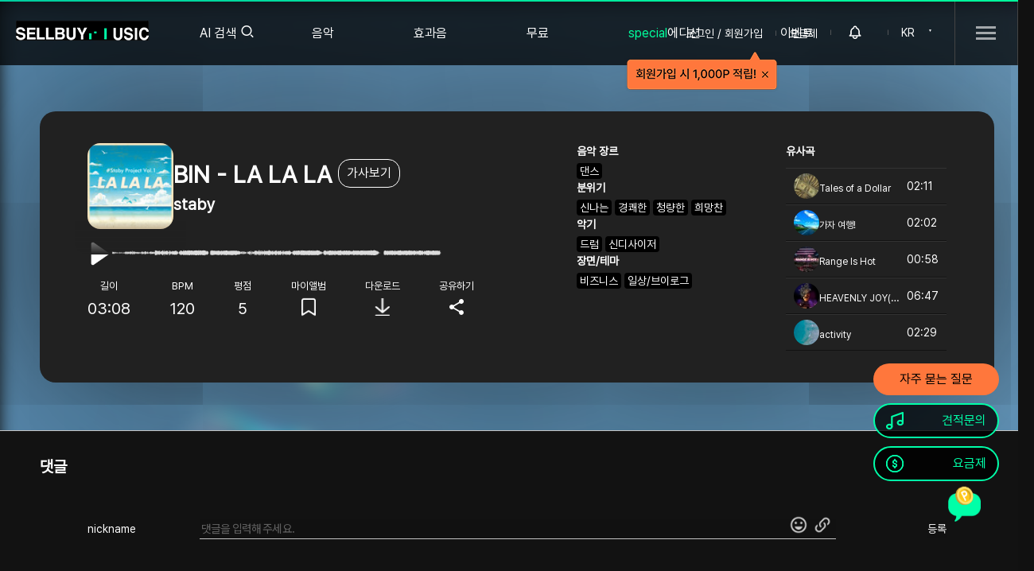

--- FILE ---
content_type: text/html;charset=utf-8; Charset=utf-8
request_url: https://www.sellbuymusic.com/musicDetail/13278
body_size: 48831
content:


<!DOCTYPE html>
<html lang="ko">
<head>
<title>staby-BIN - LA LA LA :: BGM(배경음악) 사이트 셀바이뮤직</title>
<meta http-equiv="Content-type" content="text/html; charset=utf-8" />
<meta http-equiv="X-UA-Compatible" content="IE=edge" />
<meta name="apple-mobile-web-app-capable" content="yes" />
<meta name="viewport" content="user-scalable=no, initial-scale=1.0, minimum-scale=1.0, maximum-scale=1.0, width=device-width" />
<meta http-equiv="Expires" content="-1" /> 
<meta http-equiv="Pragma" content="no-cache" /> 
<meta http-equiv="Cache-Control" content="no-cache" />

<!--
<meta name="apple-mobile-web-app-capable" content="yes" />
<meta name="viewport" content="user-scalable=no, initial-scale=1.0, minimum-scale=1.0, maximum-scale=1.0, width=device-width" />
<meta name="format-detection" content="telephone=no" />
<meta name="theme-color" content="#ffd639" />
-->

<!--<meta name="google-signin-scope" content="profile email" />-->
<meta name="google-signin-client_id" content="676454576279-uog1qf9u4j535sdtm7tjbogviddm9v6a.apps.googleusercontent.com" />

<meta name="google-adsense-account" content="ca-pub-6546766763757395">


<meta name="robots" content="index, follow" />

<!--<meta name="naver-site-verification" content="d581b1353dbf772acf6060d8ac7db8d4afe41733" />-->
<meta name="title" content="staby-BIN - LA LA LA :: BGM(배경음악) 사이트 셀바이뮤직" />
<meta name="keywords" content="staby, BIN - LA LA LA, 신나는 경쾌한 청량한 희망찬, 유튜브bgm, 배경음악, 가성비BGM, 유행하는BGM, 유행하는배경음악" />
<meta name="description" content="곡 상세 | BIN - LA LA LA이 마음에 드셨다면 다운로드, 앨범에 추가, 친구들과 공유해보세요 - 셀바이뮤직" />
<meta name="apple-mobile-web-app-title" content="셀바이뮤직" />
<meta name="facebook-domain-verification" content="qygsn7c6yt1udnfq0pvff8hytu12ft" />
<meta property="fb:app_id" content="513044768734544" />
<meta property="og:type" content="website" />
<meta property="og:title" content="staby - BIN - LA LA LA" />
<meta property="og:url" content="https://www.sellbuymusic.com/musicDetail/13278" />
<meta property="og:image" content="https://www.sellbuymusic.com/upload/music/0000038077/thumb/SBM-KR-20-005950_UW8MH8NCN0TJ4KB_98x98.jpg" />
<meta property="og:image:width" content="228" />
<meta property="og:image:height" content="228" />
<meta property="og:description" content="곡 상세 | BIN - LA LA LA이 마음에 드셨다면 다운로드, 앨범에 추가, 친구들과 공유해보세요 - 셀바이뮤직" />
<meta name="twitter:card" content="summary" />
<meta name="twitter:title" content="staby - BIN - LA LA LA" />
<meta name="twitter:url" content="https://www.sellbuymusic.com/musicDetail/13278" />
<meta name="twitter:image" content="https://www.sellbuymusic.com/upload/music/0000038077/thumb/SBM-KR-20-005950_UW8MH8NCN0TJ4KB_98x98.jpg" />
<meta name="twitter:description" content="곡 상세 | BIN - LA LA LA이 마음에 드셨다면 다운로드, 앨범에 추가, 친구들과 공유해보세요 - 셀바이뮤직" />
<meta name="naver-site-verification" content="54244b4a6283739b02eef44c5c5190d9c24eec8d" />
<meta name="yandex-verification" content="4117c091d0465e14" />
<link rel="canonical" href="https://www.sellbuymusic.com/musicDetail/13278" />




<!-- Google Tag Manager -->
<script>(function(w,d,s,l,i){w[l]=w[l]||[];w[l].push({'gtm.start':
new Date().getTime(),event:'gtm.js'});var f=d.getElementsByTagName(s)[0],
j=d.createElement(s),dl=l!='dataLayer'?'&l='+l:'';j.async=true;j.src=
'https://www.googletagmanager.com/gtm.js?id='+i+dl;f.parentNode.insertBefore(j,f);
})(window,document,'script','dataLayer','GTM-KJS3379');</script>
<!-- End Google Tag Manager -->

<!-- Global site tag (gtag.js) - Google Analytics -->
<script async src="https://www.googletagmanager.com/gtag/js?id=UA-145151214-1"></script>
<script>
	window.dataLayer = window.dataLayer || [];
	function gtag() { dataLayer.push(arguments); }
	gtag('js', new Date());

	gtag('config', 'UA-145151214-1');
</script>  
<!-- Global site tag (gtag.js) - Google Ads: 724115597 -->
<script async src="https://www.googletagmanager.com/gtag/js?id=AW-724115597"></script>
<script>
	window.dataLayer = window.dataLayer || [];
	function gtag() { dataLayer.push(arguments); }
	gtag('js', new Date());

	gtag('config', 'AW-724115597');
</script>


<!-- Google adsense. waspkim.2024-01-08 -->
<script async src="https://pagead2.googlesyndication.com/pagead/js/adsbygoogle.js?client=ca-pub-6546766763757395" crossorigin="anonymous"></script>



<script type="text/javascript" charset="UTF-8" src="//t1.daumcdn.net/kas/static/kp.js"></script>
<script type="text/javascript">
      kakaoPixel('8242442543039071629').pageView();
</script>


<link rel="shortcut icon" href="/@resource/images/favicon3.png" />
<link rel="stylesheet" href="/@resource/css/slick.css"><!--추가 jinseo.2022-11-03-->

<link rel="alternate" href="https://m.sellbuymusic.com/musicDetail/13278" media="only screen and (max-width: 640px)" />
<link rel="alternate" href="https://en.sellbuymusic.com/musicDetail/13278" hreflang="en" />
<link rel="alternate" href="https://enm.sellbuymusic.com/musicDetail/13278" hreflang="en" media="only screen and (max-width: 640px)" />
<link rel="alternate" href="https://jp.sellbuymusic.com/musicDetail/13278" hreflang="ja" />
<link rel="alternate" href="https://jpm.sellbuymusic.com/musicDetail/13278" hreflang="ja" media="only screen and (max-width: 640px)" />
<link rel="alternate" href="https://en.sellbuymusic.com/musicDetail/13278" hreflang="x-default" />


<link rel="stylesheet" type="text/css" href="/@resource/css/reset.css?d=202601170636" />
<link rel="stylesheet" type="text/css" href="/@resource/css/common.css" />
<link rel="stylesheet" type="text/css" href="/@resource/css/layout.css?d=202601170636" />
<!--<link rel="stylesheet" type="text/css" href="/@resource/css/layout2.css?d=202601170636" />-->

<link rel="stylesheet" type="text/css" href="/@resource/css/common_jinseo.css" /><!--common_jinseo.css 추가.2022-10-24-->
<link rel="stylesheet" type="text/css" href="/@resource/css/common_dino.css?d=202601170636" />

<link rel="stylesheet" type="text/css" href="/@resource/css/main.css?d=202601170636" />
<link rel="stylesheet" type="text/css" href="/@resource/css/bgm.css?d=202601170636" />
<link rel="stylesheet" type="text/css" href="/@resource/css/emoticon.css?d=202601170636" />
<link rel="stylesheet" type="text/css" href="/@resource/css/new_song_detail.css?d=202601170636" />
<link rel="stylesheet" type="text/css" href="/@resource/css/new_reply.css?d=202601170636" />
<link rel="stylesheet" type="text/css" href="/@resource/css/new_reply2.css?d=202601170636" />
<link rel="stylesheet" type="text/css" href="/@resource/css/member.css?d=202601170636" />
<link rel="stylesheet" type="text/css" href="/@resource/css/event.css?d=202601170636" />
<link rel="stylesheet" type="text/css" href="/@resource/css/mypage.css?d=202601170636" />
<link rel="stylesheet" type="text/css" href="/@resource/css/guide.css?d=202601170636" />
<link rel="stylesheet" type="text/css" href="/@resource/css/artist.css?d=202601170636" />
<link rel="stylesheet" type="text/css" href="/@resource/css/payment.css?d=202601170636" />
<link rel="stylesheet" type="text/css" href="/@resource/css/new_price.css?d=202601170636" />
<link rel="stylesheet" type="text/css" href="/@resource/css/ad.css?d=202601170636" />
<link rel="stylesheet" type="text/css" href="/@resource/css/mw_board.css?d=202601170636" />
<link rel="stylesheet" type="text/css" href="/@resource/css/bgm_list_plus.css?d=202601170636" />

<link rel="stylesheet" type="text/css" href="/@resource/css/nouislider.css?d=202601170636" />
<link rel="stylesheet" type="text/css" href="/@resource/css/column.css?d=202601170636" />
<link rel="stylesheet" type="text/css" href="/@resource/css/swiper.css?d=202601170636" />
<link rel="stylesheet" type="text/css" href="/@resource/css/jquery.bxslider.min.css?d=202601170636" />
<link rel="stylesheet" type="text/css" href="/@resource/css/jquery-ui.css?d=202601170636" />
<link rel="stylesheet" type="text/css" href="/@resource/css/tooltip.css?d=202601170636" />
<link rel="stylesheet" type="text/css" href="/@resource/css/jquery.mCustomScrollbar.css?d=202601170636" />


	<link rel="stylesheet" type="text/css" href="/@resource/css/releases.flowplayer.org_7.2.6_skin_skin.css?d=202601170636" />

<!--<link rel="stylesheet" type="text/css" href="//cdn.jsdelivr.net/npm/xeicon@2.3.3/xeicon.min.css" />-->

<!--<link rel="stylesheet" type="text/css" href="//fastly.jsdelivr.net/npm/xeicon@2.3.3/xeicon.min.css" />-->
<link rel="stylesheet" type="text/css" href="//cdn.jsdelivr.net/gh/xpressengine/xeicon@2.3.3/xeicon.min.css" />


<link rel="stylesheet" type="text/css" href="//cdnjs.cloudflare.com/ajax/libs/animate.css/4.1.1/animate.min.css" />

<script type="text/javascript" src="/@resource/js/jquery-1.12.4.min.js"></script>
<script type="text/javascript" src="/@resource/js/jquery-ui-1.12.1.min.js"></script>
<script type="text/javascript" src="/@resource/js/jquery.ui.touch-punch.min.js"></script>
<script type="text/javascript" src="/@resource/js/jquery.cookie.js"></script>
<script type="text/javascript" src="/@resource/js/jquery.form.min.js"></script>
<script type="text/javascript" src="/@resource/js/jquery.uniform.js"></script>
<script type="text/javascript" src="/@resource/js/jquery.plugin.min.js"></script>
<script type="text/javascript" src="/@resource/js/jquery.countdown.min.js"></script>
<script type="text/javascript" src="/@resource/js/jquery.rwdImageMaps.min.js"></script>
<script type="text/javascript" src="/@resource/js/jquery.bxslider.min.js"></script>
<script type="text/javascript" src="/@resource/js/jquery-animate-css-rotate-scale.js"></script>
<script type="text/javascript" src="/@resource/js/nouislider.min.js"></script>
<script type="text/javascript" src="/@resource/js/swiper.min.js?d=202601170636"></script>
<script type="text/javascript" src="/@resource/js/iscroll.js"></script>
<script type="text/javascript" src="/@resource/js/naveridlogin_js_sdk_2.0.0.js"></script>
<script type="text/javascript" src="/@resource/js/html2canvas.js"></script>
<script type="text/javascript" src="/@resource/js/slick.min.js"></script><!--추가 jinseo.2022-11-03-->
<script type="text/javascript" src="/@resource/js/jquery.mCustomScrollbar.concat.min.js"></script>

<!--
<script type="text/javascript" src="/@resource/js/jindo.desktop.ns.min.js"></script>
<script type="text/javascript" src="/@resource/js/jindo.mobile.component.js"></script>
-->
<script type="text/javascript" src="https://t1.daumcdn.net/mapjsapi/bundle/postcode/prod/postcode.v2.js"></script>

<!-- <script type="text/javascript" src="https://developers.kakao.com/sdk/js/kakao.min.js"></script> -->

<script type="text/javascript" src="/@resource/js/kakao.min.js"></script>


	<script type="text/javascript" src="/@resource/js/releases.flowplayer.org_7.2.6_flowplayer.min.js"></script>
	<script type="text/javascript" src="/@resource/js/releases.flowplayer.org_hlsjs_flowplayer.hlsjs.light.min.js"></script>

<script type="text/javascript" src="https://www.youtube.com/iframe_api"></script>
<script type="text/javascript" src="https://cdn.iamport.kr/js/iamport.payment-1.1.5.js"></script>

<script type="text/javascript" src="https://apis.google.com/js/api:client.js"></script>

<script type="text/javascript" src="/@include/player/js/jquery.jplayer.js?d=202601170636"></script>
<script type="text/javascript" src="/@include/player/js/jplayer.playlist.js?d=202601170636"></script>

<script type="text/javascript" src="/@resource/js/common.js?d=202601170636"></script>
<script type="text/javascript" src="/@resource/js/animate.css.js?d=202601170636"></script>
<script type="text/javascript" src="/@resource/js/url.js?d=202601170636"></script>
<script type="text/javascript" src="/@resource/js/ui-modal.js?d=202601170636"></script>
<script type="text/javascript" src="/@resource/js/util.js?d=202601170636"></script>
<script type="text/javascript" src="/@resource/js/sns.js?d=202601170636"></script>
<script type="text/javascript" src="/@resource/js/youtube.js?d=202601170636"></script>
<script type="text/javascript" src="/@resource/js/player.js?d=202601170636"></script>

<script type="text/javascript" src="/@resource/js/content/header.js?d=202601170636"></script>
<script type="text/javascript" src="/@resource/js/content/footer.js?d=202601170636"></script>
<script type="text/javascript" src="/@resource/js/content/comment.js?d=202601170636"></script>
<script type="text/javascript" src="/@resource/js/content/comment2.js?d=202601170636"></script>
<script type="text/javascript" src="/@resource/js/content/member.js?d=20260117063601"></script>
<script type="text/javascript" src="/@resource/js/content/main.js?d=202601170636"></script>
<script type="text/javascript" src="/@resource/js/content/music.js?d=202601170636"></script>
<script type="text/javascript" src="/@resource/js/content/search.js?d=202601170636"></script>
<script type="text/javascript" src="/@resource/js/content/search_comment.js?d=202601170636"></script>
<script type="text/javascript" src="/@resource/js/content/hiphopbeatsearch.js?d=202601170636"></script>
<script type="text/javascript" src="/@resource/js/content/shortformsearch.js?d=202601170636"></script>
<script type="text/javascript" src="/@resource/js/content/loopsearch.js?d=202601170636"></script>
<script type="text/javascript" src="/@resource/js/content/album.js?d=202601170636"></script>
<script type="text/javascript" src="/@resource/js/content/emoticon.js?d=202601170636"></script>
<script type="text/javascript" src="/@resource/js/content/subscription.js?d=202601170636"></script>
<script type="text/javascript" src="/@resource/js/content/order.js?d=202601170636"></script>
<script type="text/javascript" src="/@resource/js/content/mypage.js?d=202601170636"></script>
<script type="text/javascript" src="/@resource/js/content/event.js?d=202601170636"></script>
<script type="text/javascript" src="/@resource/js/content/event_modition.js?d=202601170636"></script>
<script type="text/javascript" src="/@resource/js/content/movieclip.js?d=202601170636"></script>
<script type="text/javascript" src="/@resource/js/content/ai.js?d=202601170636"></script>
<script type="text/javascript" src="/@resource/js/content/edu.js?d=202601170636"></script>
<script type="text/javascript" src="/@resource/js/content/keycodeplayer.min.js?d=202601170636"></script>
<script type="text/javascript" src="/@resource/js/content/integrated_search.js?d=202601170636"></script>

<script type="text/javascript" src="//wcs.naver.net/wcslog.js"> </script>

<!-- <script type="text/javascript" charset="UTF-8" src="//t1.daumcdn.net/adfit/static/kp.js"></script> -->
<script type="text/javascript">
    //kakaoPixel('3110514783445467699').pageView();

    $(document).tooltip({
        position: {
            my: "center bottom-10",
            at: "center top",
            using: function (position, feedback) {
                $(this).css(position);
                $("<div>")
            .addClass("arrow")
            .addClass(feedback.vertical)
            .addClass(feedback.horizontal)
            .appendTo(this);
            }
        }
    });
</script>

<script type="text/javascript">
    (function(c,l,a,r,i,t,y){
        c[a]=c[a]||function(){(c[a].q=c[a].q||[]).push(arguments)};
        t=l.createElement(r);t.async=1;t.src="https://www.clarity.ms/tag/"+i;
        y=l.getElementsByTagName(r)[0];y.parentNode.insertBefore(t,y);
    })(window, document, "clarity", "script", "a9me1skpql");
</script>

<!-- Channel Plugin Scripts -->
<script>
  (function() {
    var w = window;
    if (w.ChannelIO) {
      return (window.console.error || window.console.log || function(){})('ChannelIO script included twice.');
    }
    var ch = function() {
      ch.c(arguments);
    };
    ch.q = [];
    ch.c = function(args) {
      ch.q.push(args);
    };
    w.ChannelIO = ch;
    function l() {
      if (w.ChannelIOInitialized) {
        return;
      }
      w.ChannelIOInitialized = true;
      var s = document.createElement('script');
      s.type = 'text/javascript';
      s.async = true;
      s.src = 'https://cdn.channel.io/plugin/ch-plugin-web.js';
      s.charset = 'UTF-8';
      var x = document.getElementsByTagName('script')[0];
      x.parentNode.insertBefore(s, x);
    }
    if (document.readyState === 'complete') {
      l();
    } else if (window.attachEvent) {
      window.attachEvent('onload', l);
    } else {
      window.addEventListener('DOMContentLoaded', l, false);
      window.addEventListener('load', l, false);
    }
  })();
  ChannelIO('boot', {
    "pluginKey": "f632255e-f4b1-419c-a77f-23f658ab5075"
  });
</script>
<!-- End Channel Plugin -->


<style type="text/css">    
.jp-jplayer audio,
.jp-jplayer { width: 0px; height: 0px; }
.jp-jplayer { background-color: #000000; }


/* 볼륨 프로그레스바 슬라이드 */
#volume_bar {
    height: 4px;
    border: 0;
    margin-top:-3px;
    cursor:pointer;
}

#volume_custom_handle {
    border: none;
    border-radius: 50%;
    -webkit-border-radius:50%;
    background: #767676;
    cursor: pointer;
    box-shadow: none;
    width: 14px;
    height: 14px;    
    top: -5px;
    margin-left: -7px;
    outline: 0;text-decoration:none;
}

#volume_custom_handle.ad{
    background: #00ffa8;    
}

.volume_bar_wrap.ui-widget-content {
    background: #dbdbdb;
}

.volume_bar_wrap.ad.ui-widget-content {
    background: #767676;
}

.volume_bar_wrap .ui-widget-header {
    background: #767676;
}

.volume_bar_wrap.ad .ui-widget-header {
    background: #00ffa8;
}
</style>
</head>
<!--<body style="min-height: 930px;">-->
<body>

<!-- Google Tag Manager (noscript) -->
<noscript><iframe src="https://www.googletagmanager.com/ns.html?id=GTM-KJS3379"
height="0" width="0" style="display:none;visibility:hidden"></iframe></noscript>
<!-- End Google Tag Manager (noscript) -->

<span itemscope="" itemtype="http://schema.org/Organization">
<link itemprop="url" href="https://www.sellbuymusic.com">
<a itemprop="sameAs" href="https://jp.sellbuymusic.com/"></a>
<a itemprop="sameAs" href="https://en.sellbuymusic.com/"></a>
<a itemprop="sameAs" href="https://www.facebook.com/sellbuymusic"></a>
<a itemprop="sameAs" href="https://www.facebook.com/people/SellBuyMusic/100067944677925/"></a>
<a itemprop="sameAs" href="https://twitter.com/sellbuymusic01"></a>
<a itemprop="sameAs" href="https://post.naver.com/my.nhn?memberNo=38883232"></a>
<a itemprop="sameAs" href="https://blog.naver.com/sellbuymusic"></a>
<a itemprop="sameAs" href="https://www.instagram.com/sellbuymusic"></a>
<a itemprop="sameAs" href="https://www.youtube.com/channel/UCqzBTh59k32f0ByhhiWL2VQ"></a>
<a itemprop="sameAs" href="https://www.youtube.com/channel/UC0nr-ysu3otHiBOo6L-WTbg"></a>
<a itemprop="sameAs" href="https://www.tiktok.com/@sellbuymusic_"></a>
<a itemprop="sameAs" href="https://sellbuymusic.tistory.com/"></a>
<a itemprop="sameAs" href="https://sellbuymusickr.blogspot.com/2022/05/what-is-music-license-types-of-music.html"></a>
<a itemprop="sameAs" href="https://sellbuymusic.tumblr.com/post/685288001571635200/what-is-a-music-license-types-of-music-license"></a>
<a itemprop="sameAs" href="https://rumble.com/v17ppah-not-loose-despite-this-voice-and-drums.html"></a>
<a itemprop="sameAs" href="https://upload.sellbuymusic.com/"></a>
<a itemprop="sameAs" href="https://admin.sellbuymusic.com/"></a>
<a itemprop="sameAs" href="https://www.melon.com/dj/djregister/djregister_inform.htm"></a>
</span>


<input type="hidden" id="jp-musicidx" name="jp-musicidx" value="" />
<div id="sbm_player" class="jp-jplayer"></div>
<div id="sbm_player_container" class="jp-audio">
    <div class="jp-current-time" style="display:none;">00:00</div>
    <div class="jp-duration" style="display:none;">00:00</div>
</div>

<input type="hidden" id="workspace" name="workspace" value="REAL" />

<!-- wrap -->
<div class="bgm_all_wrap">
    

<style type="text/css">
/*
header .lt_menu .sub_menu_activer02 a { margin-top: 16px; width: 113px; height: 27px; background: url("/@resource/images/common/specialEdition_icon.png") 50% 50% no-repeat; background-size: contain; }
header .lt_menu .sub_menu_activer02 a:hover { background: url("/@resource/images/common/specialEdition_icon_hover.png") 50% 50% no-repeat; }
header .lt_menu .sub_menu_activer02 a.on { background: url("/@resource/images/common/specialEdition_icon_hover.png") 50% 50% no-repeat; }
*/

header .lt_sub_menu {position:absolute; top:80px; left:0; background-color:#000; width:100%; display:none;}
header .lt_sub_menu.sub_active {display:block;}
header.main_transparent .lt_sub_menu {background-color:rgba(0,0,0,0.5) !important;}
header.main_transparent:hover .lt_sub_menu {background-color:rgba(0,0,0,0.5) !important;}
/*
header .lt_sub_menu.lt_sub01 dl {padding-left:250px;}
header .lt_sub_menu.lt_sub03 dl {padding-left:480px;}
header .lt_sub_menu.lt_sub06 dl {padding-left:604px;}
*/
header .lt_sub_menu dl dd {float:left; color:#fff;}
header .lt_sub_menu dl dd > a {padding:10px 0; margin-right:0px; display:block; font-size:15px; border-top:1px solid transparent; margin-top:-1px;}
header .lt_sub_menu dl dd > a:hover {border-top:1px solid #00ffa8;}

header .lt_sub_menu dl dd > a span.round_point {border-radius:10px; display:inline-block; padding:2px 10px; border:1px solid #00ff9c; color:#00ff9c; margin-left:4px;}
header .rt_menu.logout_box .mypoint_header_menu {}
header .rt_menu.logout_box .mypoint_header { /*display: block; ; padding-left: 18px; text-align:center*/}
header .rt_menu.logout_box .mypoint_header::after { content: ''; display: inline-block; width: 18px; height: 18px; background: url("/@resource/images/jinseo/ico_point_js.png") 50% 50% no-repeat; background-size: contain; margin-bottom: -3px; margin-left: 4px;}


/* 서브 메뉴 임시로 수정.waspkim.2023-05-18(B) */
.main_transparent.sub_active {height: 310px !important;}
header .lt_sub_menu.sub_active {height: 250px !important;}
header .lt_sub_menu dl dd {float: none;}
/* 서브 메뉴 임시로 수정.waspkim.2023-05-18(E) */
</style>

<header class="main_transparent">
    <div class="header_wrap">
        <h1 class="etc logo eng" style="font-size: 0; position: absolute; top: 29px; left: 20px; width: 167px; height: 19px; cursor: pointer; -webkit-background-size: cover;">BGM 사이트 셀바이뮤직</h1>
        <picture>
            <a href="/">
                <img src="/@resource/images/jinseo/logo.gif" alt="BGM 사이트 셀바이뮤직" style="object-fit: cover; font-size: 0; position: absolute; top: 24px; left: 20px; width: 167px; height: 25px; cursor: pointer; -webkit-background-size: cover;" />
            </a>
        </picture>
        <ul class="lt_menu">
            <li class="gptSearch">
                <a href="#">AI 검색<i class="xi-search"></i></a>
                <div class="gptSearchWrap" style="display: none;">
                    <div class="titleWrap">
                        <h2 class="searchTitle">AI 검색</h2>
                        <i class="xi-help"></i>
                        <ul class="toolTip">
                            <li>GPT를 활용한 AI 검색을 이용해 보세요.</li>
                            <li>해시태그 음악 검색은 상단 음악 메뉴를 통해 가능합니다.</li>
                        </ul>
                    </div>

                    <div class="textSearchArea">
                        <input type="text" name="gptSrchKeyword" class="gptSrchKeyword" autocomplete="off" placeholder="친구랑 롯데월드에서 회전목마 탈 때 어울리는 음악 찾아줘" />
                        <button><i class="xi-search"></i></button>
                    </div>

                    <div class="imageSearchArea">
                        <div class="obj">
                            <img src="/@resource/images/layout/main_imageSearch-pic.png" />
                            <img src="/@resource/images/layout/main_imageSearch-pic.png" />
                            <img src="/@resource/images/layout/main_imageSearch-pic.png" />
                        </div>
                        <div class="textBox">
                            <strong>이미지를 드래그하세요.</strong>
                            <p>또는 버튼을 클릭해주세요.</p>
                            <div class="btnWrap">
                                <button class="uploadBtn">파일 선택</button>
                                <button class="pasteBtn">클립보드에서 붙여넣기</button>
                                <span class="toolTip">Ctrl + V 를 누르세요.</span>
                            </div>
                        </div>
                    </div>
                    <button class="closeBtn"><i class="xi-close"></i></button>
                </div>
            </li>
            <li class="sub_menu_activer01 menu" style="padding-right: 100px;"><a href="/search/bgm">음악</a></li>
            <li class="sub_menu_activer03 menu" style="padding-right: 100px;"><a href="/search/soundeffect">효과음</a></li>
            <li class="sub_menu_activer04 menu" style="padding-right: 100px;"><a href="/search/freebgm">무료</a></li>
            <li class="sub_menu_activer02 menu" style="padding-right: 100px;"><a href="/specialEdition" style="color: #00ff9c !important;">special<span style="color: #fff;">에디션</span></a></li>
            <li class="sub_menu_activer05 menu" style="padding-right: 90px;"><a href="/event/bungeoppang">이벤트</a></li>
        </ul>
        <div class="lt_sub_menu lt_sub01">
            <dl style="float: left; margin-left: 393px;">
                <dd><a href="/search/bgm">검색</a></dd>
                <dd><a href="/search/shortform">숏폼</a></dd>
                <dd><a href="/search/loop">루프</a></dd>
                <dd><a href="/album">플레이리스트</a></dd>
                <!--<dd><a href="/hiphopbeat">힙합비트</a></dd>-->
                <!--<dd><a href="/search/sometimes">공모전 수상곡</a></dd>-->
            </dl>
            <dl style="float: left; margin-left: 45px;">
                <dd><a href="/search/soundeffect?srchBCateIdx=258">게임</a></dd>
                <dd><a href="/search/soundeffect?srchBCateIdx=259">카툰</a></dd>
                <dd><a href="/search/soundeffect">전체보기</a></dd>
            </dl>
            <dl style="float: left; margin-left: 90px;">
                <dd><a href="/eventDetail/50">배민음악</a></dd>
                <dd><a href="/search/freebgm">전체보기</a></dd>
            </dl>
            <dl style="float: left; margin-left: 77px;">
                <dd><a href="/specialEdition">변진섭</a></dd>
                <dd><a href="/specialEdition">갓대금</a></dd>
                <dd><a href="/specialEdition">이채빈</a></dd>
                <dd><a href="/specialEdition">더보이즈(THE BOYZ)</a></dd>
                <dd><a href="/specialEdition">전체보기</a></dd>
            </dl>
            <dl style="float: left; margin-left: 57px;">
                <!--
                
                <dd><a href="/eventDetail/51">사용영상 리워드 이벤트</a></dd>
                
                -->
                <dd><a href="/event/bungeoppang">붕어빵</a></dd>
                <dd><a href="/event">이벤트목록</a></dd>
            </dl>
        </div>

        <ul class="rt_menu login_box">
            <li><a href="#" onclick="showLogin();return false;" class="bgm_login_pop_open">로그인 / 회원가입</a></li>
            <li><a href="/subscription">요금제</a></li>
            <li>
                <a href="#" class="alarm_bell">
                    <img src="/@resource/images/common/icon_alram.png" style="width: 20px;" /></a>
            </li>
            <li class="eng_kor_re"><a href="#">KR</a></li>

            <li id="joinTooltip" style="display: none; position: absolute; top: 60px; right: 200px; z-index: 2;">
                <img src="/@resource/images/common/tooltip_header_join_pc2.png" alt="" style="width: 195px;" usemap="#mapJoinTooltip" />
                <map name="mapJoinTooltip">
                    <area shape="rect" coords="3,4,161,47" href="#" onclick="showLogin();return false;" />
                    <area shape="rect" coords="170,5,189,50" href="#" onclick="hideJoinTooltip();return false;" />
                </map>
            </li>
        </ul>
        <ul class="rt_menu logout_box" style="display: none;">

            <li><a href="/subscription">요금제</a></li>
            <li style="padding-right: 15px;">
                <a href="/mypage/mypoint" class="etc mypoint_header_menu" style="padding-right: 0 !important;"><span class="mypoint_header">0</span></a>
            </li>
            <li>
                <a href="#" class="alarm_bell">
                    <img src="/@resource/images/common/icon_alram.png" style="width: 20px;" /></a>
            </li>
            <li class="eng_kor_re"><a href="#">KR</a></li>

            <li id="commentTooltip" style="display: none; position: absolute; top: 60px; right: 125px; z-index: 2;">
                <img src="/@resource/images/common/tooltip_header_comment_pc2.png" alt="" style="width: 220px;" usemap="#mapCommentTooltip" />
                <map name="mapCommentTooltip">
                    <area shape="rect" coords="3,2,181,49" href="/eventDetail/51" />
                    <area shape="rect" coords="192,4,214,49" href="#" onclick="hideCommentTooltip();return false;" />
                </map>
            </li>
        </ul>
        <div class="language_pop">
            <a href="#" class="kor" data-url="">KR</a>
            <a href="#" class="eng" data-url="https://en.sellbuymusic.com">EN</a>
            <a href="#" class="jpn" data-url="https://jp.sellbuymusic.com">JP</a>
        </div>
        <div class="head_sitemap_btn_wrap">
            <button class="head_sitemap_btn">사이트맵 버튼</button></div>
        <div class="header_login_sub_pop_wrap">
            <ul class="header_login_sub_pop">
                
                <li><a href="#" onclick="goBgmGuide();return false;" class="ico_a">이용가이드</a></li>
                <li><a href="/musicianGuide" class="ico_a">뮤지션/유통</a></li>
                <li><a href="/blogDetail/142" class="ico_a">SAFE CODE</a></li>
                <li><a href="/faq" class="ico_a">자주 묻는 질문</a></li>
                
            </ul>
        </div>

        <style>
            header .alarm_pop { position: absolute; top: 68px; right: 65px; padding: 10px; width: 280px; height: 450px; border: 1px solid #000; border-radius: 12px; background: #ffffff; display: none; }
            header .alarm_pop .title { color: #000; font-size: 18px; font-weight: 600; }
            header .alarm_pop .close { position: absolute; top: 15px; right: 10px; width: 14px; height: 14px; background: url(/@resource/images/common/file_del_btn.png) no-repeat; background-size: 14px 14px; cursor: pointer; }
            header .alarm_pop .list { margin-top: 20px; display: inline-block; width: 100%; height: 300px; overflow-y: auto; }
            header .alarm_pop .list .item_wrap { width: 100%; border-bottom: 1px solid #ccc; padding-top: 0px; padding-bottom: 5px; display: inline-block; background: #f2f2f2; cursor: pointer; }
            header .alarm_pop .list .item_wrap.read { background: #fff; }
            
            header .alarm_pop .list .item_wrap .music_wrap { position: relative; display: inline-block;width: 100%; background-color: rgba(7, 159, 107, 0.1); }
            header .alarm_pop .list .item_wrap .music_wrap .thumb_wrap { float: left; width: 20px; }
            header .alarm_pop .list .item_wrap .music_wrap .thumb_wrap img { width: 20px; height: 20px; border-radius: 3px; }
            header .alarm_pop .list .item_wrap .music_wrap .title { float: left; width: 228px; padding-left: 10px; color: #111; font-size: 12px; font-weight: 600; }    
            header .alarm_pop .list .item_wrap .music_wrap .badge { position: absolute; top: 6px; right: 5px; }
            header .alarm_pop .list .item_wrap .music_wrap .badge img { width: 8px; height: 8px; }
            
            header .alarm_pop .list .item_wrap .con_wrap { float: left; width: 228px; padding-left: 30px; color: #111; font-size: 12px; }            
            header .alarm_pop .list .item_wrap .con_wrap ul .my_comment { padding-top: 3px; overflow: hidden; text-overflow: ellipsis; white-space: nowrap; }
            header .alarm_pop .list .item_wrap .con_wrap ul .comment_title { padding-top: 5px; font-weight: 600; overflow: hidden; text-overflow: ellipsis; white-space: nowrap; }
            header .alarm_pop .list .item_wrap .con_wrap ul .re_comment { overflow: hidden; text-overflow: ellipsis; white-space: nowrap; }
            header .alarm_pop .list .item_wrap .con_wrap ul .date { font-size: 11px; padding-top: 5px; text-align: right; }
            header .alarm_pop .banner_wrap { padding-top: 10px; width: 100%; }
            header .alarm_pop .banner_wrap img { width: 100%; border-radius: 5px; }


            header .alarm_pop .list::-webkit-scrollbar {
                width: 6px;  /* 스크롤바의 너비 */
            }

            header .alarm_pop .list::-webkit-scrollbar-thumb {
                height: 30%; /* 스크롤바의 길이 */
                background: #ccc; /* 스크롤바의 색상 */
    
                border-radius: 10px;
            }

            header .alarm_pop .list::-webkit-scrollbar-track {
                background: rgba(0, 0, 0, 0.1);  /*스크롤바 뒷 배경 색상*/
            }
        </style>

        <div class="alarm_pop">
            <div class="title">알림</div>
            <div class="close"></div>
            <ul class="list">
            </ul>
            <ul class="banner_wrap">
                <li>
                    <a href="/eventDetail/47">
                        <img src="/@resource/images/banner/alram_banner.jpg" alt="" /></a>
                </li>
            </ul>
        </div>
    </div>
</header>


<!-- 통합검색 관련 -->
<form id="frmGptUpload" name="frmGptUpload" action="/@common/ajax_gptImageUploadProc.asp" enctype="multipart/form-data" method="post" style="width: 0px; height: 0px; font-size: 0;">
    <input type="file" id="gptUploadFile" name="gptUploadFile" accept=".jpg,.jpeg,.png,.gif" style="width: 0px; height: 0px; font-size: 0; border: 0;" />
</form>

<div id="dragInfo" style="width: 100%; height: 100vh; position: fixed; top: 0; left: 0; background-color: #00000070; z-index: 9999; display: none;">
    <div style="position: absolute; top: 50%; left: 50%; transform: translate(-50%, -50%); font-size: 40px; color: #fff;">이미지를 드롭해주세요.</div>
</div>

<style type="text/css">
    .new_pop_form_wrap_bg {position:absolute;width:450px;height:317px;background-color:transparent; z-index:100; display:none;}
    .new_pop_form_wrap_bg .p_relative {position:relative;width:450px; border:1px solid #ccc; background-color:#fff; border-radius:20px; -webkit-border-radius:20px; padding:50px 20px 40px; box-sizing:border-box; box-shadow:0 2px 6px rgba(0,0,0,0.3); -webkit-box-shadow:0 2px 6px rgba(0,0,0,0.3); margin:200px auto 0;}
    .new_pop_form_wrap {display:block;}
    .new_pop_form_wrap h4 {text-align:center; font-size:22px; margin-bottom:10px;}
    .new_pop_form_wrap .new_pop_loading {text-align:center; padding:20px 0 10px;}
    .new_pop_form_wrap .new_pop_loading img { width: 69px; height: 54px;}
</style>
<div id="gptLoadingPop" class="new_pop_form_wrap_bg">
    <div class="p_relative" style="margin: 0 auto;">
        <div class="new_pop_form_wrap">
            <h4 style="color: #000000;">음악을 매칭 중입니다.</h4>
            <p style="color: #999; font-size: 16px; font-weight: 400; text-align: center;">검색까지 10초 정도 소요됩니다.</p>
            <div class="new_pop_loading">
                <img src="/@resource/images/jinseo/m.gif" alt="" class="infinite_rotating_fast" /></div>
        </div>
    </div>
</div>
<!--// 통합검색 관련 -->


<script type="text/javascript">

    var logoTimerId = null;

    $(document).ready(function () {

        // 상단 BGM 메뉴 마우스 오버 - re_dino (.main_transparent 클래스 추가)
        $("header ul.lt_menu li.menu, header .lt_sub_menu.lt_sub01").hover(
            function () {
                $(".main_transparent, header .lt_sub_menu.lt_sub01").addClass("sub_active");
            },
            function () {
                $(".main_transparent, header .lt_sub_menu.lt_sub01").removeClass("sub_active");
            }
        );

    });


    // 가입유도 툴팁(B) - waspkim.2023.06.12
    // wootshot이벤트가 아닌 경우만 노출 - waspkim.2023.07.12
    // koreacreatorfesta이벤트가 아닌 경우만 노출 - waspkim.2023.08.03
    var isJoinTooltip = true;

    

    if (isJoinTooltip) {
                showJoinTooltip();
            }


    function showJoinTooltip() {
        if (!isLogin()) {
            if (getCookie("joinTooltipPop2026-01-17") != "no") {
                $("#joinTooltip").show();
            }
        }
    }

    function hideJoinTooltip() {
        setCookie("joinTooltipPop2026-01-17", "no", 1);

        $("#joinTooltip").hide();
    }
    // 가입유도 툴팁(E)

    // 댓글유도 툴팁(B) - waspkim.2023.06.12
    // 2025.02.09 종료 
    //showCommentTooltip();

    function showCommentTooltip() {
        if (isLogin()) {
            if (getCookie("commentTooltipPop2026-01-17") != "no") {
                $("#commentTooltip").show();
            }
        }
    }

    function hideCommentTooltip() {
        setCookie("commentTooltipPop2026-01-17", "no", 1);

        $("#commentTooltip").hide();
    }
    // 댓글유도 툴팁(E)

</script>


    <!-- content -->
    <div id="content">
        
        <script type="application/ld+json">
{
    "@context": "https://schema.org",
    "@type": "MusicComposition",
    "@id": "https://www.sellbuymusic.com/musicDetail/13278",
    "name": "BIN - LA LA LA",
    "composer": [
        {
            "@type": "Person",
            "name": "staby",
            "@id": "https://www.sellbuymusic.com/artistDetail/38077"
        }
    ],
    "publisher": {
        "@type": "Organization",
        "name": "Sellbuymusic",
        "@id": "https://www.sellbuymusic.com/"
    },
    "image": "https://www.sellbuymusic.com/upload/music/0000038077/thumb/SBM-KR-20-005950_UW8MH8NCN0TJ4KB_98x98.jpg",
    "genre": "댄스",
    "keywords": "신나는 경쾌한 청량한 희망찬",
    "duration": "03:08",
    "catalogNumber": "SBM-KR-20-005950",
    "sameAs": [
        "https://m.sellbuymusic.com/musicDetail/13278",
        "https://en.sellbuymusic.com/musicDetail/13278",
        "https://enm.sellbuymusic.com/musicDetail/13278",
        "https://jp.sellbuymusic.com/musicDetail/13278",
        "https://jpm.sellbuymusic.com/musicDetail/13278"
    ]
}
        </script>
        

        <style type="text/css">    

	#content { padding-top: 60px;}
	#content::before { content:''; display: block; width: 100%; height: 100%; background: url(/@resource/images/jinseo/draft_thumb1.jpg) 50% 50% no-repeat; background-size: cover; position: absolute; top: 0; left: 0; z-index: -1; filter: blur(10px);}
	.md_cont_wrap {display: flex; justify-content: space-between; width: 1200px; margin: 0px auto 60px; padding: 40px 60px; background: #212121; border-radius: 20px; align-items: flex-start; box-shadow: 0px 8px 300px -20px #111;}
    .md_cont_wrap .md_cont {}

    .md_cont_wrap .md_cont_info { width: 50%; display: flex; flex-direction: column; gap: 32px;}
    .md_cont_wrap .md_cont_info .mdinfo_wrap { display: flex; gap: 34px; align-items: center;}
    .md_cont_wrap .md_cont_info .music_thumb { background: url("/@resource/images/jinseo/draft_thumb1.jpg") 50% 50% no-repeat; background-size: cover;  width: 108px;  height: 108px; border-radius: 16px; position: relative;}
    .md_cont_wrap .md_cont_info .music_thumb::after { content: ''; display: block; width:140px; height: 140px; border-radius: 16px; position: absolute; top:0; left: 50%; transform: translate(-50%, 0); background: linear-gradient(0deg, #212121 0%, transparent 30%, transparent);}
    .md_cont_wrap .md_cont_info .md_songtitle { font-size: 30px; font-weight: 700; /*overflow: hidden; text-overflow: ellipsis; white-space: nowrap;*/ word-break:break-all; word-wrap: break-word; max-width: 366px;}
    
    .md_cont_wrap .md_cont_info .md_songtitle a { display: inline-block; font-size: 16px; padding: 5px 10px; border: 1px solid #fff; border-radius: 15px; -webkit-border-radius: 15px; color: #fff; font-weight: 300; vertical-align: middle; margin-top: -7px;  }
    .md_cont_wrap .md_cont_info .md_songtitle a:hover { background-color: #fff; color: #000; }

    .md_cont_wrap .md_cont_info .md_songartist { font-size: 20px; font-weight: 700; overflow: hidden; text-overflow: ellipsis; white-space: nowrap; max-width: 324px;}
    .md_cont_wrap .md_cont_info .mdwave_wrap { display: flex; align-items: center; gap: 26px;}
    .md_cont_wrap .md_cont_info .mdwave_wrap .visualizer { display: inline-block; width: 420px; height: 64px; background-size: 100% 100%; -webkit-background-size: 100% 100%; vertical-align: middle; margin-top: -2px;  position: relative; cursor: pointer;} /* waspkim.2023-04-17 추가 */
    .md_cont_wrap .md_cont_info .mdwave_wrap .visualizer .playing { height:64px; position: relative; box-sizing: border-box; overflow: hidden; } /* waspkim.2023-04-17 추가 */
    .md_cont_wrap .md_cont_info .mdwave_wrap .visualizer .playing:before { content: ''; display: block; position: absolute; top: -2px; right: 0; width: 2px; height: 64px; background-color: #00ff9c; z-index: 2; opacity: 0.8; } /* waspkim.2023-04-17 추가 */
    .md_cont_wrap .md_cont_info .mdwave_wrap .visualizer .playing .now_time { z-index: 1; position: absolute; top: 16px; right: 4px; background-color: rgba(0, 0, 0, 0.6); color: #fff; display: inline-block; padding: 5px 10px; } /* waspkim.2023-04-17 추가 */
    .md_cont_wrap .md_cont_info .mdwave_wrap .play_img {width: 420px; height: 64px; background-size: contain; background-repeat: no-repeat;} /* waspkim.2023-04-17 수정(width: 519px => 420px) */

	/* 아이콘 hover 관련 css.jinseo.2023-04-18 */
    .md_cont_wrap .md_cont_info .mdbtn_wrap ul.option_wrap { display: flex; justify-content: space-between; width: 90%;}
    .md_cont_wrap .md_cont_info .mdbtn_wrap ul.option_wrap li { text-align: center; }
	.md_cont_wrap .md_cont_info .mdbtn_wrap ul.option_wrap li.staraverage_wrap { display: flex; flex-direction: column; align-items: center; justify-content: space-between;}
    .md_cont_wrap .md_cont_info .mdbtn_wrap ul.option_wrap li.myalbum_wrap,
    .md_cont_wrap .md_cont_info .mdbtn_wrap ul.option_wrap li.download_wrap,
    .md_cont_wrap .md_cont_info .mdbtn_wrap ul.option_wrap li.share_wrap { position: relative; cursor: pointer; }
	.md_cont_wrap .md_cont_info .mdbtn_wrap ul.option_wrap li.myalbum_wrap:hover,
    .md_cont_wrap .md_cont_info .mdbtn_wrap ul.option_wrap li.download_wrap:hover,
    .md_cont_wrap .md_cont_info .mdbtn_wrap ul.option_wrap li.share_wrap:hover { color: #00ffa8; }
    /*.md_cont_wrap .md_cont_info .mdbtn_wrap ul.option_wrap li.myalbum_wrap:hover::after { content: ''; display: block; width: 100px; height: 66px; border: 1px solid #00ffa8; border-radius: 10px; position: absolute; top: 50%; left: 50%; transform: translate(-50%,-50%); background: transparent;}
    .md_cont_wrap .md_cont_info .mdbtn_wrap ul.option_wrap li.download_wrap:hover::after { content: ''; display: block; width: 100px; height: 66px; border: 1px solid #00ffa8; border-radius: 10px; position: absolute; top: 50%; left: 50%; transform: translate(-50%,-50%); background: transparent;}
    .md_cont_wrap .md_cont_info .mdbtn_wrap ul.option_wrap li.share_wrap:hover::after { content: ''; display: block; width: 80px; height: 66px; border: 1px solid #00ffa8; border-radius: 10px; position: absolute; top: 50%; left: 50%; transform: translate(-50%,-50%); background: transparent;}*/
	/*.md_cont_wrap .md_cont_info .mdbtn_wrap ul.option_wrap li:hover .option button.like { background: url("/@resource/images/jinseo/ico_like_md_hover.png") 50% 50% no-repeat; background-size: contain; width: 24px; height: 24px;}*/
    .md_cont_wrap .md_cont_info .mdbtn_wrap ul.option_wrap li .option button.down { background: url("/@resource/images/jinseo/ico_down_md.png") 50% 50% no-repeat; background-size: 90%; width: 24px; height: 24px;}
    .md_cont_wrap .md_cont_info .mdbtn_wrap ul.option_wrap li:hover .option button.down { background: url("/@resource/images/jinseo/ico_down_md_on.png") 50% 50% no-repeat; background-size: 90%; width: 24px; height: 24px;}
    .md_cont_wrap .md_cont_info .mdbtn_wrap ul.option_wrap li .option button.share { background: url("/@resource/images/jinseo/ico_share_md.png") 50% 50% no-repeat; background-size: contain; width: 24px; height: 24px;}
    .md_cont_wrap .md_cont_info .mdbtn_wrap ul.option_wrap li .option button.share.active { background: url("/@resource/images/jinseo/ico_share_md_on.png") 50% 50% no-repeat; background-size: contain; width: 24px; height: 24px; }
    .md_cont_wrap .md_cont_info .mdbtn_wrap ul.option_wrap li:hover .option button.share { background: url("/@resource/images/jinseo/ico_share_md_on.png") 50% 50% no-repeat; background-size: contain; width: 24px; height: 24px;}


    .md_cont_wrap .md_cont_info .mdbtn_wrap ul.option_wrap li .subject { font-size: 13px;}
    .md_cont_wrap .md_cont_info .mdbtn_wrap ul.option_wrap li:nth-child(1) .subject { margin-bottom: 4px;}
    .md_cont_wrap .md_cont_info .mdbtn_wrap ul.option_wrap li:nth-child(2) .subject { margin-bottom: 4px;}
    .md_cont_wrap .md_cont_info .mdbtn_wrap ul.option_wrap li .option { font-size: 20px; font-weight: 200;}
    .md_cont_wrap .md_cont_info .mdbtn_wrap ul.option_wrap li .option button.like { background: url("/@resource/images/jinseo/ico_like_md.png") 50% 50% no-repeat; background-size: contain; width: 24px; height: 24px;}
	.md_cont_wrap .md_cont_info .mdbtn_wrap ul.option_wrap li .option button.like:hover { background: url("/@resource/images/jinseo/ico_like_md_hover.png") 50% 50% no-repeat; background-size: contain; width: 24px; height: 24px; }
    .md_cont_wrap .md_cont_info .mdbtn_wrap ul.option_wrap li .option button.like.active { background: url("/@resource/images/jinseo/ico_like_md_on.png") 50% 50% no-repeat; background-size: contain; width: 24px; height: 24px; }

    
    .md_cont_wrap .md_cont_info .mdbtn_wrap ul.option_wrap > li > ul.share_add_div {position:absolute;top:56px; left:-70px;display:none;width: 250px;}
    .md_cont_wrap .md_cont_info .mdbtn_wrap ul.option_wrap > li > ul.share_add_div.active {display:block;}
    .md_cont_wrap .md_cont_info .mdbtn_wrap ul.option_wrap > li > ul.share_add_div li {border:1px solid #FFDA2A; float:left; padding:5px 10px; background-color:rgba(0, 0, 0, 0.5); color:#fff;  box-shadow:0 2px 6px rgba(0,0,0,0.1); -webkit-box-shadow:0 2px 6px rgba(0,0,0,0.1);}
    .md_cont_wrap .md_cont_info .mdbtn_wrap ul.option_wrap > li > ul.share_add_div li:first-child {border-right:none; border-radius:15px 0 0 15px;}
    .md_cont_wrap .md_cont_info .mdbtn_wrap ul.option_wrap > li > ul.share_add_div li:last-child {border-left:none; border-radius:0 15px 15px 0;}

    .md_cont_wrap .md_cont_info .mdbtn_wrap ul.option_wrap > li > ul.share_add_div li a.social_btn {display:inline-block; width:24px; height:24px; border-radius:50%; -webkit-border-radius:50%; background-size:cover; -webkit-background-size:cover; background-position:top; background-repeat:no-repeat; margin:0; font-size:0; vertical-align:middle;}
    .md_cont_wrap .md_cont_info .mdbtn_wrap ul.option_wrap > li > ul.share_add_div li a.facebook {background-image:url('/@resource/images/view/view_social_ico01on.png');}
    .md_cont_wrap .md_cont_info .mdbtn_wrap ul.option_wrap > li > ul.share_add_div li a.twitter {background-image:url('/@resource/images/view/view_social_ico02on.png');}
    .md_cont_wrap .md_cont_info .mdbtn_wrap ul.option_wrap > li > ul.share_add_div li a.kakao {background-image:url('/@resource/images/view/view_social_ico03on.png');}
    .md_cont_wrap .md_cont_info .mdbtn_wrap ul.option_wrap > li > ul.share_add_div li a.link {background-image:url('/@resource/images/view/view_social_ico04on.png');}
    .md_cont_wrap .md_cont_info .mdbtn_wrap ul.option_wrap > li > ul.share_add_div li a.facebook:hover {background-image:url('/@resource/images/view/view_social_ico01.png');}
    .md_cont_wrap .md_cont_info .mdbtn_wrap ul.option_wrap > li > ul.share_add_div li a.twitter:hover {background-image:url('/@resource/images/view/view_social_ico02.png');}
    .md_cont_wrap .md_cont_info .mdbtn_wrap ul.option_wrap > li > ul.share_add_div li a.kakao:hover {background-image:url('/@resource/images/view/view_social_ico03.png');}
    .md_cont_wrap .md_cont_info .mdbtn_wrap ul.option_wrap > li > ul.share_add_div li a.link:hover {background-image:url('/@resource/images/view/view_social_ico04.png');}
    
   
    .md_cont_wrap .md_cont_genre {}
    .md_cont_wrap .md_cont_genre .mdgenre_wrap { display: flex; flex-direction: column; gap: 34px;}
    .md_cont_wrap .md_cont_genre .mdgenre_wrap .bgm_view_tag_wrap { }
    .md_cont_wrap .md_cont_genre .mdgenre_wrap .bgm_view_tag_wrap h3 { font-size: 14px; margin-bottom: 4px;}
    .md_cont_wrap .md_cont_genre .mdgenre_wrap .bgm_view_tag_wrap a { font-size: 14px;  font-weight: 200;}
    .md_cont_wrap .md_cont_genre .mdgenre_wrap .bgm_view_tag_wrap a { background: #000; padding: 2px 4px;  border-radius: 4px;}

    .md_cont_wrap .md_cont_similar { }
	.md_cont_wrap .md_cont_similar h2 { font-size: 14px; margin-bottom: 10px;}
    .md_cont_wrap .md_cont_similar .mdsimilar_wrap { display: flex; flex-direction: column; min-width: 190px;}
    .md_cont_wrap .md_cont_similar .mdsimilar_wrap .a_mdsimilar { display: flex; align-items: center; padding: 6px 10px; border-top: 1px solid #333333; border-bottom: 1px solid #121212; gap: 16px;}
    .md_cont_wrap .md_cont_similar .mdsimilar_wrap .a_mdsimilar:hover { background: #121212;}
    .md_cont_wrap .md_cont_similar .mdsimilar_wrap .a_mdsimilar .thumbs_songname_hash { display: flex; align-items: center;  justify-content: space-between; gap: 14px;}
    .md_cont_wrap .md_cont_similar .mdsimilar_wrap .a_mdsimilar .thumbs_songname_hash .thumbs { width: 32px; height: 32px; background: tomato; border-radius: 20px; position: relative;}
	.md_cont_wrap .md_cont_similar .mdsimilar_wrap .a_mdsimilar:nth-child(1) .thumbs_songname_hash .thumbs { background: url("/@resource/images/jinseo/draft_thumb1.jpg"); background-size: cover;}
    .md_cont_wrap .md_cont_similar .mdsimilar_wrap .a_mdsimilar:nth-child(2) .thumbs_songname_hash .thumbs { background: url("/@resource/images/jinseo/draft_thumb2.jpg"); background-size: cover;}
    .md_cont_wrap .md_cont_similar .mdsimilar_wrap .a_mdsimilar:nth-child(3) .thumbs_songname_hash .thumbs { background: url("/@resource/images/jinseo/draft_thumb3.jpg"); background-size: cover;}
    .md_cont_wrap .md_cont_similar .mdsimilar_wrap .a_mdsimilar:nth-child(4) .thumbs_songname_hash .thumbs { background: url("/@resource/images/jinseo/draft_thumb4.jpg"); background-size: cover;}
    .md_cont_wrap .md_cont_similar .mdsimilar_wrap .a_mdsimilar:nth-child(5) .thumbs_songname_hash .thumbs { background: url("/@resource/images/jinseo/draft_thumb5.jpg"); background-size: cover;}
	.md_cont_wrap .md_cont_similar .mdsimilar_wrap .a_mdsimilar:nth-child(6) .thumbs_songname_hash .thumbs { background: url("/@resource/images/jinseo/draft_thumb1.jpg"); background-size: cover;}
    .md_cont_wrap .md_cont_similar .mdsimilar_wrap .a_mdsimilar .thumbs_songname_hash .song_name_hash { display: flex; flex-direction: column; }
    .md_cont_wrap .md_cont_similar .mdsimilar_wrap .a_mdsimilar .thumbs_songname_hash .song_name_hash .song_name { width: 110px; overflow: hidden; text-overflow: ellipsis; white-space: nowrap; margin-bottom: -4px;}
    .md_cont_wrap .md_cont_similar .mdsimilar_wrap .a_mdsimilar .thumbs_songname_hash .song_name_hash .song_name a { font-weight: 100; font-size: 12px; }
    .md_cont_wrap .md_cont_similar .mdsimilar_wrap .a_mdsimilar .thumbs_songname_hash .song_name_hash .musician a { display: none; font-weight: 300; font-size: 12px; }
	.similar_playbtn { width: 18px; height: 18px; background: url("/@resource/images/jinseo/play_btn.png") 50% 50% no-repeat; background-size: contain; position: absolute; top: 50%; left: 9px; transform: translate(0, -50%);}
	.md_cont_info .md_playbtn { width: 30px; height: 30px; background: url("/@resource/images/jinseo/play_btn.png") 50% 50% no-repeat; background-size: contain; /*position: absolute; top: 50%; left: 54px; transform: translate(0, -50%);*/}
	.md_cont_info .md_playbtn:hover { width: 30px; height: 30px; background: url("/@resource/images/jinseo/play_btn_hover.png") 50% 50% no-repeat; background-size: contain; /*position: absolute; top: 50%; left: 54px; transform: translate(0, -50%);*/}
    .md_cont_info .md_playbtn.active { width: 30px; height: 30px; background: url("/@resource/images/jinseo/pause_btn.png") 50% 50% no-repeat; background-size: contain; } /* waspkim.2023-04-17 추가 */
    .similar_pausebtn {width: 18px; height: 18px; background: url("/@resource/images/jinseo/pause_btn.png") 50% 50% no-repeat; background-size: contain; position: absolute; top: 50%; left: 7px; transform: translate(0, -50%);}
	.md_cont_info .md_pausebtn { width: 40px; height: 40px; background: url("/@resource/images/jinseo/pause_btn.png") 50% 50% no-repeat; background-size: contain; position: absolute; top: 50%; left: 52px; transform: translate(0, -50%);}

    /* 가사 팝업 */
    #lyricsPop { position: fixed; width: 100%; height: 100vh; top: 0; bottom: 0; left: 0; right: 0; background-color: rgba(0, 0, 0, 0.8); text-align: center; overflow-y: auto; z-index: 1000; display: none; }
    #lyricsPop .lyrics-wrap { padding: 100px; font-size: 20px; }
    #lyricsPop .close { position: fixed; top: 100px; right: 80px; font-size: 25px; background-color: transparent; }
</style>

        <div class="md_cont_wrap sbm_player_wrap">
            <!-- waspkim.2023-04-17 (sbm_player_wrap 추가) -->
            <div class="md_cont md_cont_info">
                <div class="mdinfo_wrap">
                    <div class="music_thumb" style="background-image: url('/upload/music/0000038077/thumb/SBM-KR-20-005950_UW8MH8NCN0TJ4KB_98x98.jpg');">
                        <img src="" alt="">
                    </div>
                    <div class="md_titleartist_wrap">
                        <div class="md_songtitle">
                            BIN - LA LA LA <a href="#" onclick="showLyrics();return false;" class="lyrics">가사보기</a>
                        </div>
                        <div class="md_songartist">staby</div>
                        
                    </div>
                </div>

                <div class="mdwave_wrap">
                    <button class="md_playbtn sbm_play_music" data-musicidx="13278"></button>
                    <div class="visualizer sbm_player" data-musicidx="13278" style="background-image: url('/upload/music/0000038077/300647718117546_wave.png');">
                        <div class="playing sbm_time_bar sbm_time_bar_13278" data-playrate="0" style="width: 0%;">
                            <div class="play_img" style="background-image: url('/upload/music/0000038077/300647718117546_wave2.png');"></div>
                            <div class="now_time sbm_time" style="display: none;">00:00</div>
                        </div>
                    </div>
                </div>

                <div class="mdbtn_wrap">
                    <ul class="option_wrap">
                        <li>
                            <div class="subject">길이</div>
                            <div class="option sbm_duration">03:08</div>
                        </li>
                        <li>
                            <div class="subject">BPM</div>
                            <div class="option">120</div>
                        </li>
                        <li class="staraverage_wrap">
                            <div class="subject" style="margin-bottom: 4px;">평점</div>
                            <div class="option">5</div>
                        </li>
                        <li class="myalbum_wrap">
                            <div class="subject">마이앨범</div>
                            <div class="option">
                                <button class="like bookmark addmyalbum " data-musicidx="13278"></button>
                            </div>
                        </li>
                        <li class="download_wrap">
                            <div class="subject">다운로드</div>
                            <div class="option">
                                
                                <button class="down godownload" data-contype="M" data-conidx="13278"></button>
                                
                            </div>
                        </li>
                        <li class="share_wrap">
                            <div class="subject">공유하기</div>
                            <div class="option">
                                <button class="share"></button>
                            </div>
                            <ul class="share_add_div" data-snstitle="staby - BIN - LA LA LA" data-snsdescription="대한민국 대표 BGM 셀바이뮤직" data-snsimgurl="https://www.sellbuymusic.com/upload/music/0000038077/thumb/SBM-KR-20-005950_UW8MH8NCN0TJ4KB_98x98.jpg" data-snsmobileurl="https://m.sellbuymusic.com/musicDetail/13278" data-snsweburl="https://www.sellbuymusic.com/musicDetail/13278" data-contype="B1" data-conidx="13278">
                                <li><a href="#" class="social_btn facebook" data-sharetype="F">페이스북</a></li>
                                <li><a href="#" class="social_btn twitter" data-sharetype="T">트위터</a></li>
                                <li><a href="#" class="social_btn kakao" data-sharetype="K">카카오</a></li>
                                <li><a href="#" class="social_btn link" data-sharetype="L">링크</a></li>
                            </ul>
                        </li>
                    </ul>
                </div>
            </div>
            <div class="md_cont md_cont_genre">
                <div class="mdgenre_wrap">
                    <div class="bgm_view_tag_wrap">
                        <h3>음악 장르</h3>
                        
                        <a href="/search/bgm?genre=42" style="margin-bottom: 7px;">댄스</a>
                        
                    </div>
                    <div class="bgm_view_tag_wrap">
                        <h3>분위기</h3>
                        
                        <a href="/search/bgm?mood=11" style="margin-bottom: 7px;">신나는</a>
                        
                        <a href="/search/bgm?mood=1205" style="margin-bottom: 7px;">경쾌한</a>
                        
                        <a href="/search/bgm?mood=1207" style="margin-bottom: 7px;">청량한</a>
                        
                        <a href="/search/bgm?mood=1106" style="margin-bottom: 7px;">희망찬</a>
                        
                    </div>
                    <div class="bgm_view_tag_wrap">
                        <h3>악기</h3>
                        
                        <a href="/search/bgm?instrument=1178" style="margin-bottom: 7px;">드럼</a>
                        
                        <a href="/search/bgm?instrument=1180" style="margin-bottom: 7px;">신디사이저</a>
                        
                    </div>
                    <div class="bgm_view_tag_wrap">
                        <h3>장면/테마</h3>
                        
                        <a href="/search/bgm?theme=1184" style="margin-bottom: 7px;">비즈니스</a>
                        
                        <a href="/search/bgm?theme=1188" style="margin-bottom: 7px;">일상/브이로그</a>
                        
                    </div>
                </div>
            </div>
            <div class="md_cont md_cont_similar">
                <h2>유사곡</h2>
                <div class="mdsimilar_wrap">
                    
                    <div class="a_mdsimilar">
                        <div class="thumbs_songname_hash">
                            <div class="thumbs" style="background-image: url('/upload/music/0000325252/thumb/SBM-KR-25-007996_5LEE60SLR0Q4B56_40x40.jpg');"></div>
                            <div class="song_name_hash">
                                <span class="song_name"><a href="/musicDetail/47365">Tales of a Dollar</a></span>
                                <!--<span class="musician"><a href="">뱅서스</a></span>-->
                            </div>
                        </div>
                        <span class="time">02:11</span>
                    </div>
                    
                    <div class="a_mdsimilar">
                        <div class="thumbs_songname_hash">
                            <div class="thumbs" style="background-image: url('/upload/music/0000131519/thumb/SBM-KR-24-001244_SAUS0CZVOYFTZQ7_40x40.jpg');"></div>
                            <div class="song_name_hash">
                                <span class="song_name"><a href="/musicDetail/29810">가자 여행!</a></span>
                                <!--<span class="musician"><a href="">브금master</a></span>-->
                            </div>
                        </div>
                        <span class="time">02:02</span>
                    </div>
                    
                    <div class="a_mdsimilar">
                        <div class="thumbs_songname_hash">
                            <div class="thumbs" style="background-image: url('/upload/music/0000159111/thumb/SBM-KR-22-003111_04QQBXDVR7R7MBR_40x40.jpg');"></div>
                            <div class="song_name_hash">
                                <span class="song_name"><a href="/musicDetail/22248">Range Is Hot</a></span>
                                <!--<span class="musician"><a href="">THE X</a></span>-->
                            </div>
                        </div>
                        <span class="time">00:58</span>
                    </div>
                    
                    <div class="a_mdsimilar">
                        <div class="thumbs_songname_hash">
                            <div class="thumbs" style="background-image: url('/upload/music/0000003190/thumb/SBM-KR-20-000342_6GP7KU3NVHX3MYH_40x40.jpg');"></div>
                            <div class="song_name_hash">
                                <span class="song_name"><a href="/musicDetail/7670">HEAVENLY JOY(하늘의 기쁨)</a></span>
                                <!--<span class="musician"><a href="">KUN.</a></span>-->
                            </div>
                        </div>
                        <span class="time">06:47</span>
                    </div>
                    
                    <div class="a_mdsimilar">
                        <div class="thumbs_songname_hash">
                            <div class="thumbs" style="background-image: url('/upload/music/0000017088/thumb/SBM-KR-19-001169_NEOIF3NN1CW37KG_40x40.jpg');"></div>
                            <div class="song_name_hash">
                                <span class="song_name"><a href="/musicDetail/7067">activity</a></span>
                                <!--<span class="musician"><a href="">bessbesssss</a></span>-->
                            </div>
                        </div>
                        <span class="time">02:29</span>
                    </div>
                    
                </div>
            </div>
        </div>


        <input type="hidden" id="conType" name="conType" value="B1" />
        <input type="hidden" id="conIdx" name="conIdx" value="13278" />

        

<div id="commentBox2">
    <div class="renew_pc_reply_wrap">
		<div class="renew_pc_reply">
			<!-- 댓글리뉴얼.jinseo.2023-03-20 -->
			<h4>댓글</h4>			
			<ul class="insert_link_wrap comment_link_wrap main">
				<li class="about_point"><a href="#" onclick="return false;"></a></li>
				<li class="insert_link">
					<span>nickname</span>
					<label for="replyRenew"></label>					
					<textarea class="re_pc_input comment" placeholder="댓글을 입력해 주세요."></textarea>
					<div class="reply_btn_wrap">						
						<button type="button" class="reply_submit">등록</button>
					</div>
					<!-- 버튼 -->
					<div class="reply_wrap_wrap imo_wrap imo_wrap_pc">
						<ul class="emoticons" style="display: none;">
							<li class="emojies">&#x1f601</li>
							<li class="emojies">&#x1f602</li>
							<li class="emojies">&#x1f606</li>
							<li class="emojies">&#x1f60d</li>
							<li class="emojies">&#x1f613</li>
							<li class="emojies">&#x1f614</li>
							<li class="emojies">&#x1f615</li>
						</ul>
					</div>
					<div class="reply_wrap_wrap link_wrap link_wrap_pc">
						<a href="#" class="reply_link_btn"></a>
					</div>
				</li>
				<div class="insert_link_video insert_link_video_thumb">					
					<div class="type_link" style="margin-top: 10px;display: none;">
						<!--<label for="typeLink"></label>-->
						<input type="text" name="youtubeVideoUrl" placeholder="ex)https://www.youtube.com/watch?v=7-7IeJAQJi0" data-youtubevideoid="" />
						<button type="button" class="link_submit_btn">등록</button>
					</div>
                    <a href="#" class="link_delete_btn" style="position:absolute;width:30px;height:30px;top:0px;left:390px;z-index:100;"></a>
					<div class="typed_thumb" style="display: none;"></div>
				</div>
			</ul>

			<div class="re_pc_reply_format">
				<div class="reply_header">
					<!--<h4>전체댓글 <span>(</span><span id="commentCnt" class="comment_cnt">7</span><span>)</span></h4> jinseo.2023-03-28-->
                    <input type="hidden" id="commentCnt" value="7" />
					<ul class="reply_sort">						
						<li><a href="#" class="active" data-sorttype="01">추천순</a></li>
						<li><a href="#" data-sorttype="02">최신순</a></li>
						<!--<li><a href="#" data-sorttype="03">답글순</a></li>-->
					</ul>
				</div>

				
				<div class="gptCommentWrap">
					<p class="eyebrow">📌 상단 고정된 댓글</p>
					<h5 class="gptNickname">셀뮤GPT🤖</h5>
					<p class="gptComment">와 이거 진짜 신나는 곡이네! 드럼과 신디사이저가 더해져서 더 신나고 빠른 템포가 힘을 주는 느낌이야! 이 노래 땜에 에너지 가득 차있는 하루를 보낼 수 있을 것 같아!</p>
				</div>
				

				<div id="commentList" class="reply_contents">					

				</div>
			</div>

            <div class="comment_more re_list_more_wrap" style="display:none;"><a href="#" class="re_list_more" data-pageno="1" data-totalpage="0">더보기</a></div>
		</div>
	</div>
</div>

<script src="https://rawgit.com/jackmoore/autosize/master/dist/autosize.min.js"></script>

<script type="text/javascript">

    var conType = $("#conType").val();
    var conIdx = $("#conIdx").val();

	$(document).ready(function () {

		// textarea 자동 높이 조절
        autosize($(".re_pc_input"));

        // 댓글목록 불러오기
		getCommentList2(conType, conIdx, '01', 1);
        
	});    

	
</script>
        <!-- 가사 팝업 -->
        <div id="lyricsPop">
            <div class="lyrics-wrap">
                <h4>BIN - LA LA LA / staby</h4>
                <br />
                When it’s hard, when you’re tired, you wanna let go             <br />When you’re tired, when you’re drained and sleep comes like so <br />Every single day, all the special moments that we shared <br />I miss you all day<br /><br />I don’t know, uh what should i do <br />I just hope that all this would just pass by you<br />Everything's gonna be fine. this too shall pass away<br />If we are together <br /><br />Look at me next to you babe. Don`t forget me.<br />I’m always walking with you. by by your side  <br />We can get over this. baby. uh, just like always <br /><br />You and me lalala. uh We're gonna be OK.<br />You and me hahaha uh we`re gonna be OK.<br />When you're tired, when it's hard, let's sing together  <br />Uh, lalala don't worry, it will be okay <br /><br />Empty streets, in this wasted daily life  <br />You look so worn out <br />I wanna be there for you<br />I wanna stick by your side   <br />Uh, I'll be with you <br /><br /><br />I don’t know, Oh what should I do <br />I just hope that all this would just pass by you<br />Everything's gonna be fine. this too shall pass away<br />If we are together <br /><br />Look at me next to you babe. Don`t forget me.<br />I’m always walking with you. by by your side  <br />We can get over this. baby. uh, just like always <br /><br />You and me lalala. uh We're gonna be OK.<br />You and me hahaha uh we`re gonna be OK.<br />When you're tired, when it's hard, let's sing together  <br />Uh, lalala don't worry, it will be okay <br /><br /><br />Woo remember I always will be  <br />Standing by your side oh bae <br />We can get over this. baby. uh, just like always <br /><br />You and me lalala. uh We're gonna be OK.<br />You and me hahaha uh we`re gonna be OK.<br />When you're tired, when it's hard, let's sing together  <br />Uh, lalala don't worry, it will be okay <br /><br />lalala. <br />You and me hahaha <br />When you're tired, when it's hard, let's sing together  <br />Uh, lalala don't worry, it will be okay
            </div>
            <button class="xi-close close"></button>
        </div>
        <!--// 가사 팝업 -->


        <!-- 크레딧 소스 -->
        <div id="creditSource13278" style="display: none;">
            ✔ BIN - LA LA LA by staby<br />
            
🎧 Download / Stream
            <br />
            - https://www.sellbuymusic.com/musicDetail/13278
        </div>
        <!--// 크레딧 소스 -->


        <script type="text/javascript">

            $(document).ready(function () {

                // 상단 대메뉴 포커스
                $("header .lt_menu li.menu a").removeClass("active");        

        
                    $("header .lt_menu li.menu").eq(0).find("a").addClass("active");
        


        // 검색어가 있으면 가사를 보여준다
        

    });

    
                /*
                kakaoPixel('3110514783445467699').pageView();
                kakaoPixel('3110514783445467699').viewContent({
                    id: '13278'
                });
                */

                //카카오 광고집행 <상품상세페이지>. jings3. 2022-11-03 //(B)	
                kakaoPixel('8242442543039071629').pageView();
            kakaoPixel('8242442543039071629').viewContent({
                id: '13278'
            });
	  	//카카오 광고집행 <상품상세페이지>. jings3. 2022-11-03 //(E)	
    

                // 발매 예정 음원 다운로드
                function downloadDistribution() {
                    alert("다운로드 하시기 전에\n발매 예정 음원의 무료 프로모션 사용 안내를 확인해 주세요.");
                    goDistribution();
                }

        </script>

        
		<!-- 공통 적용 스크립트 , 모든 페이지에 노출되도록 설치. 단 전환페이지 설정값보다 항상 하단에 위치해야함 (2021-04-12 추가)--> 
		<script type="text/javascript" src="//wcs.naver.net/wcslog.js"> </script>
		<script type="text/javascript">
            // na_account_id를 s_3c7c49c35f5 => s_133de392349f로 변경. waspkim.2023-08-22
			if (!wcs_add) var wcs_add = {};
            wcs_add["wa"] = "s_133de392349f";
			if (!_nasa) var _nasa = {};
			if (window.wcs) {
				wcs.inflow();
				wcs_do(_nasa);
			}
        </script>

        

        <!-- 기존 구글 애널리틱스 -->
        <script>
            (function (i, s, o, g, r, a, m) {
                i['GoogleAnalyticsObject'] = r; i[r] = i[r] || function () {
                    (i[r].q = i[r].q || []).push(arguments)
                }, i[r].l = 1 * new Date(); a = s.createElement(o),
          m = s.getElementsByTagName(o)[0]; a.async = 1; a.src = g; m.parentNode.insertBefore(a, m)
            })(window, document, 'script', 'https://www.google-analytics.com/analytics.js', 'ga');

            ga('create', 'UA-100066873-1', 'auto');
            ga('send', 'pageview');
        </script>	
    

<script type="text/javascript">
    document.title = "staby-BIN - LA LA LA :: BGM(배경음악) 사이트 셀바이뮤직";
</script>
    </div>
    <!-- // content -->

    

<!--
<footer>
    <div class="footer_wrap">
        <ul class="footer_btn01">
            <li><a href="">이용약관</a></li>
            <li><a href="">개인정보취급방침</a></li>
        </ul>
        <ul class="footer_btn02">
            <li><a href="https://www.facebook.com/sellbuymusic" target="_blank" class="social_btn facebook">페이스북</a></li>
            <li><a href="https://twitter.com/sellbuymusic" target="_blank" class="social_btn twitter">트위터</a></li>
            <li><a href="https://www.instagram.com/sellbuymusic" target="_blank" class="social_btn insta">인스타</a></li>
            <li><a href="http://pf.kakao.com/_BCCCj" target="_blank" class="social_btn kakao">카카오플친</a></li>
        </ul>
        <span>
            회사명 : ㈜뮤직플랫  |  주소 : (06060) 서울시 강남구 선릉로131길 17, 2층  |  대표자명 :  성하묵  |  개인정보관리책임자 : 김민석<br />
            사업자등록번호 : 676-81-00617  |  통신판매업신고 : 제2017-서울강남-01415호  |  대표전화 : 02) 542-7001  |  이메일 : help@sellbuymusic.com<br />
            ㈜뮤직플랫의 사전 서면 동의 없이 본 사이트의 일체의 정보, 콘텐츠 및 UI 등을 상업적 목적으로 전재, 전송, 스크래핑 등 무단 사용할 수 없습니다.<br />Copyright ⓒ 2026 Music Plat All rights Reserved
        </span>
    </div>
</footer>
-->

<style type="text/css">
div.footer_btn_line {padding:10px 0 10px 0; width:100%; display:table; table-layout:fixed;}
div.footer_btn_line dl {display:table-cell; width:25%;}
div.footer_btn_line dl dt, div.footer_btn_line dl dd {font-size:14px; margin-bottom:5px;}
div.footer_btn_line dl dt {color:#00a791; margin-bottom:15px;}
div.footer_btn_line dl dd a {color:#000;}
div.footer_btn_line dl dd a:hover {color:#00a791; text-decoration:underline;}

div.bgm_all_wrap > footer ul.footer_btn02 {clear:both; overflow:hidden; width:100%; text-align:center; margin:20px 0 30px 0;}
div.bgm_all_wrap > footer ul.footer_btn02 > li {float:inherit; display:inline-block;}
div.bgm_all_wrap > footer div.footer_wrap > span {text-align:center; display:block; position:relative;}
div.bgm_all_wrap > footer div.footer_wrap > span div.bank_info {position:absolute; top:-10px; right:0; border:1px solid #ccc; vertical-align:middle; padding:10px 15px 10px; border-radius:15px; -webkit-border-radius:15px;}
div.bgm_all_wrap > footer div.footer_wrap > span div.bank_info h3 {font-size:22px; display:block; clear:both; margin:10px 0 5px;}
div.bgm_all_wrap > footer div.footer_wrap > span div.bank_info h3 .txt {font-weight:300;}
div.bgm_all_wrap > footer div.footer_wrap > span div.bank_info h4 {font-size:14px; float:left; font-weight:500; margin-bottom:5px;}
div.bgm_all_wrap > footer div.footer_wrap > span div.bank_info h5 {font-size:14px; float:right; font-weight:500;}

/*
.popup_wrap_fixed {position:fixed; clear:both; z-index:998; width:100%; display:;}
.popup_wrap_fixed .popup_wrap_relative {position:relative; width:; margin:auto; clear:both; z-index:998;}
.popup_wrap_fixed .popup_wrap_relative h3 {position:absolute; bottom:68px; right:59px;}
.popup_wrap_fixed .popup_for_kakao {position:absolute; bottom:25px; right:24px;}
.popup_wrap_fixed .popup_for_kakao img {width:161px;}
.popup_wrap_fixed .popup_for_musician {position:absolute; bottom:85px; right:24px;}
.popup_wrap_fixed .popup_for_musician img {width:161px;}
*/

/* 서비스 런칭 축하 영상 */
/*
#videoPop{width: 920px;height: 553px;background: url('/@resource/images/bg/video_pop.jpg') 0 0 no-repeat;}
#videoPop .popup-box{padding-top: 9px;padding-left: 12px;}
#videoPop .popup-box .btn-close02{position: absolute;right: 12px;top: 9px;width: 30px;height: 25px;background: url('/@resource/images/btn/close05.png') 50% 50% no-repeat;}
#videoPop .popup-box .btn-close02:hover,
#videoPop .popup-box .btn-close02.on{background: url('/@resource/images/btn/close05_on.png') 50% 50% no-repeat;}
#videoPop .popup-box .title-pop{padding-left: 19px;line-height: 25px;font-size: 12px;color: #fff;}
#videoPop .popup-box .video{width: 894px;height: 503px;margin-left: 1px;}
*/
</style>

<footer style="margin-bottom:0px;">
	<div class="footer_wrap">
		<div class="footer_btn_line">
			<dl>
				<dt><img src="/@resource/images/layout/logo_black_eng_pc.png" style="opacity: 0.75;"></dt>
				<dd>
                    <ul class="footer_btn02">
                        <li><a href="https://www.facebook.com/sellbuymusic" target="_blank" class="social_btn facebook">페이스북</a></li>
                        <li><a href="https://x.com/SellBuyMusic_" target="_blank" class="social_btn twitter">트위터</a></li>
                        <li><a href="https://www.instagram.com/sellbuymusic/" target="_blank" class="social_btn insta">인스타</a></li>
                        
                        <li><a href="https://blog.naver.com/sellbuymusic" target="_blank" class="social_btn blog">블로그</a></li>
                        <li><a href="https://post.naver.com/sellbuymusic" target="_blank" class="social_btn post">포스트</a></li>
                    </ul>
	            </dd>               
			</dl>
			<dl>
				<dt>메뉴</dt>
				<dd><a href="/search/bgm">BGM 검색</a></dd>
                <!--<dd><a href="/hiphopbeat">힙합비트</a></dd>-->
				<dd><a href="/search/freebgm">무료 BGM</a></dd>
                <dd><a href="/album">테마별 BGM</a></dd>
                <dd><a href="/movieClip">BGM 활용 영상</a></dd>
				<!-- 뉴스레터추가.jinseo.2022-12-13 -->
                <!-- <dd><a href="https://docs.google.com/forms/d/e/1FAIpQLScCaqeKyDRUyADrL5guSx_Ny0YPqCat2Y3NJRjDYN84Zek7ow/viewform">뉴스레터</a></dd> -->
			</dl>
			<dl>
				<dt>이용 안내</dt>
				<dd><a href="#" onclick="goSubscription();return false;">요금제</a></dd>
				<dd><a href="#" onclick="goBgmGuide();return false;">이용가이드</a></dd>
                <dd><a href="#" rel="/faq" class="url">자주 묻는 질문</a></dd>
				<dd><a href="mailto:b2b@sellbuymusic.com">비즈니스 문의</a></dd>
				<!--브로슈어변경.jinseo.2023-01-12-->
                
			</dl>
			<dl>
				<dt>정보 안내</dt>
				<dd><a href="/clause">이용약관</a></dd>
				<dd><a href="/privacy">개인정보처리방침</a></dd>
				<dd><a href="/refund">환불 및 결제 정책</a></dd>
        <dd><a href="/pressRelease">보도자료</a></dd>
        <dd><a href="/upload/[sellbuymusic] 2024company_introduction.pdf" target="_blank">브로슈어 Download</a></dd>
			</dl>
			<dl>
				<dt>뮤지션</dt>
                <dd><a href="#" rel="/musicianGuide" class="url">판매곡(BGM) 가이드</a></dd>
                <dd><a href="#" rel="/distributionGuide" class="url">유통곡(발매) 가이드</a></dd>
                
                    <!--<dd><a href="#" onclick="goMusician();return false;">뮤지션등록</a></dd>-->
                
				<!--<dd><a href="#" class="sell">BGM 업로드하기</a></dd>-->
				<dd><a href="#" class="manager">뮤지션 전용 페이지</a></dd>
				<!-- <dd><a href="#" class="distributionSell">유통 음원 업로드</a></dd> -->
			</dl>
		</div>
	    <span>
            상호명 : ㈜뮤직플랫  |  주소 : (08379) 서울특별시 구로구 디지털로32길 55, 5층  |  대표 :  성하묵  |  개인정보관리책임자 : 김민석<br />
            사업자등록번호 : 676-81-00617  |  통신판매업신고번호 : 제2022-서울구로-2184호<br />
            <b style="font-size:17px;color:#00a791;"><!--대표전화 : 02) 542-7001  |  -->이메일 : help@sellbuymusic.com</b><br />
            <!--㈜뮤직플랫의 사전 서면 동의 없이 본 사이트의 일체의 정보, 콘텐츠 및 UI 등을 상업적 목적으로 전재, 전송, 스크래핑 등 무단 사용할 수 없습니다.<br />-->

            <br />Copyright ⓒ 2026 Music Plat. All rights Reserved
            <div class="bank_info hide">
				<h4>우리은행</h4>
				<h3><font>계좌번호</font> 1005-403-222820</h3>
				<h5>예금주 : (주)뮤직플랫</h5>
			</div>
        </span>
	</div>
</footer>

<!--
<div class="popup_wrap_fixed">
	<div class="popup_wrap_relative">
		<h3 style="position:fixed;z-index:998;"><img src="/@resource/images/re/main/popup_for_main.png?d=202601170636" alt="" /></h3>
	</div>
</div>
-->

<!--
<div class="popup_wrap_fixed">	
    <h3 class="popup_for_musician" style="position:fixed;z-index:998;"><a href="/musicianGuide"><img src="/@resource/images/layout/popup_in_musician.png" alt="musician" /></a></h3>
    <h3 class="popup_for_kakao" style="position:fixed;z-index:998;"><a href="https://pf.kakao.com/_BCCCj" target="_blank"><img src="/@resource/images/layout/popup_in_kakao2.png" alt="kakao" /></a></h3>
</div>
-->

<!--
<div id="videoPop" style="display:none;">
    <div class="popup-box">
        <a href="#" class="btn-close02"><span class="blind">닫기</span></a>
        <div class="title-pop">서비스 런칭 축하 영상</div>
        <div id="fPlayer" class="video">            
            <iframe width="894" height="503" src="https://www.youtube.com/embed/_LqA01am9TY" frameborder="0" allow="accelerometer; autoplay; encrypted-media; gyroscope; picture-in-picture" allowfullscreen></iframe>
        </div>
    </div>
</div>
-->


<script type="text/javascript">

    $(document).ready(function () {

        $("#videoPop .btn-close02").on("click", function (e) {
            e.preventDefault();

            $("#videoPop iframe").attr("src", "");
            $("#videoPop").hideModal();
        });

    });

    //showStarMessage();

    function showStarMessage() {
        ytUrl = "https://www.youtube.com/embed/_LqA01am9TY?autoplay=1&loop=1&playlist=_LqA01am9TY";

        $("#videoPop iframe").attr("src", ytUrl);
        $("#videoPop .title-pop").text("서비스 런칭 축하 영상");
        $("#videoPop").showModal();
    }

</script>

</div>
<!--// wrap -->



<!-- 본인 확인 팝업 -->
<div id="loginCellNoInputPop" class="layer-popup join" style="width: 600px; height: 550px; display: none;">
    <input type="hidden" id="loginAuthCellNo" name="authCellNo" value="" />
    <input type="hidden" id="loginCellAuthNoIdx" name="cellAuthNoIdx" value="" />
    <input type="hidden" id="loginCellAuthYn" name="loginCellAuthYn" value="N" />
    <div class="popup-box" style="min-height: 550px;">
        <div class="box-inner">
            <a href="#" class="btn-close">닫기</a>
            <h2 class="title">본인 확인</h2>
            <div style="margin-top: 20px;">
                셀바이뮤직 회원 정책 변경에 따라, 서비스 제공을 위한 최소한의 개인 정보를 수집하고 있습니다. 로그인 시, 최초 1회 본인 확인을 진행하고 있으니 협조 부탁드립니다.
            </div>
            <div class="form-wrap">
                <div class="field">
                    <span class="label"></span>
                    <div class="insert">
                        <div class="input-wrap">
                            <input type="text" id="loginMemName" name="loginMemName" value="" maxlength="20" placeholder="이름" />
                        </div>
                    </div>
                </div>
                <div class="field">
                    <span class="label"></span>
                    <div class="insert">
                        <div class="input-wrap">
                            <input type="text" id="loginCellNo" name="loginCellNo" value="" maxlength="11" style="width: 341px;" onkeyup="onlyNumber(this);" placeholder="휴대폰(숫자만 입력해 주세요.)" /><a href="#" id="sendLoginCellAuthNo" class="opicial_btn_style01" style="vertical-align: bottom; margin-bottom: 10px;">인증번호 받기</a>
                        </div>
                    </div>
                </div>
                <div id="loginCellNoinputAuthNo" style="display: none;" class="field">
                    <span class="label"></span>
                    <div class="insert">
                        <div class="input-wrap">
                            <input type="text" id="loginCellAuthNo" name="loginCellAuthNo" value="" maxlength="5" style="width: 368px;" onkeyup="onlyNumber(this);" placeholder="인증번호 입력" /><a href="#" id="confirmLoginCellAuthNo" class="opicial_btn_style01" style="vertical-align: bottom; margin-bottom: 10px;">인증확인</a>
                        </div>
                    </div>
                </div>
                <div id="loginCellNoTimerBox" style="display: none;" class="field">
                    <span class="label"></span>
                    <div class="insert">
                        <div class="input-wrap">
                            <div style="background-color: #212121; padding: 15px; font-size: 16px;">
                                <span id="loginCellNoTimerTxt">03:00</span>
                            </div>
                        </div>
                    </div>
                </div>

                <div class="btn-area">
                    <button class="btn medium normal btn-ok">확인</button>
                </div>
            </div>
        </div>
    </div>
</div>
<!--// 본인 확인 팝업 -->

<!-- 로그인 팝업 -->
<style>
	#loginPop .bottom-area a.login_id_search_btn:hover { color: #00FFA8; }
	#loginPop .bottom-area a.login_pw_search_btn:hover { color: #00FFA8; }
</style>
<div id="loginPop" class="layer-popup login" style="width: 600px; height: 788px; display: none;">
    <!--<div class="bg"></div>-->
    <div class="popup-box">
        <div class="box-inner">
            <a href="#" class="btn-close">닫기</a>
            <h2>로그인</h2>
            <div class="form-wrap">
                <div class="field">
                    <span class="label"></span>
                    <div class="insert">
                        <div class="input-wrap">
                            <input type="text" id="loginMemId" name="loginMemId" value="" placeholder="아이디" /></div>
                    </div>
                </div>
                <div class="field">
                    <span class="label"></span>
                    <div class="insert">
                        <div class="input-wrap">
                            <input type="password" id="loginMemPw" name="loginMemPw" value="" placeholder="비밀번호" /></div>
                    </div>
                </div>
                <div class="bottom-area">
                    <div class="checkbox">
                        <input type="checkbox" id="loginRemember" name="loginRemember" value="Y" /><label for="loginRemember" style="cursor: pointer;">로그인 기억하기</label></div>
                    <div class="find-info"><a href="#" class="login_id_search_btn">아이디</a>/<a href="#" class="login_pw_search_btn">비밀번호 찾기</a></div>
                </div>

                <div class="login-type">
                    <a href="#" onclick="loginValidCheck();return false;" class="basic">로그인</a>
                    <!--문구주석처리 및 html 변경.jinseo.2023-01-18-->
                    <div class="login_sns_btn_wrap">
                        <a href="#" id="naverIdLogin_loginButton" onclick="return false;" class="naver"><span>
                            <!--NAVER 계정으로 로그인-->
                        </span></a>
                        <a href="#" onclick="loginFB();return false;" class="facebook"><span>
                            <!--facebook 계정으로 로그인-->
                        </span></a>
                        <a href="#" onclick="loginKakao();return false;" class="kakao"><span>
                            <!--Kakao 계정으로 로그인-->
                        </span></a>
                        
                        <a href="#" onclick="return false;" id="googleLoginBtn" class="google"><span>
                            <!--Sign in with google-->
                        </span></a>
                        
                    </div>
                </div>
                <div class="join">
                    <span class="line">or</span>
                    <a href="#" class="btn-join">셀바이뮤직 회원가입</a>
                </div>
            </div>
        </div>
    </div>
</div>
<script type="text/javascript">
    loginGoogle();

    function googleError() {
        alert("현재 서비스 이용이 불가합니다.\n잠시 후 다시 로그인 해주세요.\n지속해서 문제가 발생할 경우 채널톡으로 문의해 주세요.");
    }
</script>
<!--// 로그인 팝업 -->

<!-- 아이디 찾기 팝업 -->
<div id="findIdPop" class="bgm_member_pop_wrap" style="position: relative;">
    <div class="bgm_member_pop" style="position: relative;">

        <div class="pop_member_wrap id_search members" style="display: block; margin: 0;">
            <!--<div class="close-btn-wrap"><a href="#"></a></div>-->
            <a href="#" class="btn-close">닫기</a>
            <div class="logo_wrap" style="width: 426px; height: 45px;"><span>아이디 찾기</span></div>
            <div class="join_input_wrap">
                <h3>회원가입시 입력하신 이메일을 적어주세요.</h3>
                <div class="point_input">
                    <input type="text" id="findIdEmail" name="findIdEmail" value="" placeholder="이메일" />
                </div>
            </div>
            <div class="login_btn id_next">
                <button onclick="findIdValidCheck();return false;">확인</button></div>
        </div>

    </div>
</div>
<!--// 아이디 찾기 팝업 -->

<!-- 아이디 찾기 성공 팝업 -->
<div id="findIdSuccessPop" class="bgm_member_pop_wrap" style="position: relative;">
    <div class="bgm_member_pop" style="position: relative;">

        <div class="pop_member_wrap id_search_ok members" style="display: block; margin: 0;">
            <!--<div class="close-btn-wrap"><a href="#"></a></div>-->
            <a href="#" class="btn-close">닫기</a>
            <div class="logo_wrap" style="width: 426px; height: 45px;"><span>아이디 찾기 결과</span></div>
            <div class="join_input_wrap">
                <div class="total">
                    <h4>아이디</h4>
                    <h5 class="result_id">sellbuymus**</h5>
                </div>
                <div class="total">
                    <h4>가입일자</h4>
                    <h5 class="result_date">2018-08-27</h5>
                </div>
            </div>
            <div class="search_comp_btn" style="margin-top: 40px;">
                <button class="highlight login">로그인 하기</button>
                <button class="gray pw_search">비밀번호 찾기</button>
            </div>
        </div>

    </div>
</div>
<!--// 아이디 찾기 성공 팝업 -->

<!-- 아이디 찾기 실패 팝업 -->
<div id="findIdFailPop" class="bgm_member_pop_wrap" style="position: relative;">
    <div class="bgm_member_pop" style="position: relative;">

        <div class="pop_member_wrap id_search_none members" style="display: block; margin: 0;">
            <!--<div class="close-btn-wrap"><a href="#"></a></div>-->
            <a href="#" class="btn-close">닫기</a>
            <div class="logo_wrap" style="width: 426px; height: 45px;"><span>아이디 찾기 결과</span></div>
            <div class="join_input_wrap">
                <div class="none_id_search">
                    <div class="img">
                        <img src="/@resource/images/member/none_check_in_logo.png" alt="" /></div>
                    <div class="txt">입력하신 정보와 일치하는 회원이 없습니다.<br />
                        다시 입력 부탁드립니다.</div>
                </div>
            </div>
            <div class="search_comp_btn">
                <button class="highlight id_next">아이디 찾기</button>
                <button class="gray pw_search">비밀번호 찾기</button>
            </div>
        </div>

    </div>
</div>
<!--// 아이디 찾기 실패 팝업 -->

<!-- 비밀번호 찾기 팝업 -->
<div id="findPwPop" class="bgm_member_pop_wrap" style="position: relative;">
    <div class="bgm_member_pop" style="position: relative;">

        <div class="pop_member_wrap pw_search members" style="display: block; margin: 0;">
            <!--<div class="close-btn-wrap"><a href="#"></a></div>-->
            <a href="#" class="btn-close">닫기</a>
            <div class="logo_wrap" style="width: 426px; height: 45px;"><span>비밀번호 찾기</span></div>
            <div class="join_input_wrap">
                <h3>회원가입시 입력하신 아이디와 이메일을 적어주세요.</h3>
                <div class="point_input">
                    <input type="text" id="findPwId" name="findPwId" value="" placeholder="아이디" />
                </div>
                <div class="point_input">
                    <input type="text" id="findPwEmail" name="findPwEmail" value="" placeholder="이메일" />
                </div>
            </div>
            <div class="login_btn pw_next">
                <button onclick="findPwValidCheck();return false;">확인</button></div>
        </div>

    </div>
</div>
<!--// 비밀번호 찾기 팝업 -->

<!-- 비밀번호 변경 팝업 -->
<div id="changePwPop" class="bgm_member_pop_wrap" style="position: relative;">
    <div class="bgm_member_pop" style="position: relative;">

        <input type="hidden" id="changePwMemIdx" name="changePwMemIdx" value="" />
        <div class="pop_member_wrap pw_search_ok members" style="display: block; margin: 0; max-width: 500px;">
            <!--<div class="close-btn-wrap"><a href="#"></a></div>-->
            <a href="#" class="btn-close">닫기</a>
            <div class="logo_wrap" style="width: 450px; height: 45px;"><span>비밀번호 변경하기</span></div>
            <div class="join_input_wrap">
                <h3>셀바이뮤직 홈페이지를 사용하기 위해<br />
                    새로운 비밀번호를 입력하세요.</h3>
                <div class="point_input">
                    <input type="password" id="changePwPw" name="changePwPw" value="" maxlength="20" placeholder="비밀번호(6~16자 영문 대 소문자, 숫자, 특수문자 2가지 이상)" />
                </div>
                <div class="point_input">
                    <input type="password" id="changePwPwConfirm" name="changePwPwConfirm" value="" maxlength="20" placeholder="비밀번호 확인" />
                </div>
            </div>
            <div class="login_btn pw_in_comp">
                <button onclick="changePwValidCheck();return false;">확인</button></div>
        </div>

    </div>
</div>
<!--// 비밀번호 변경 팝업 -->

<!-- 비밀번호 변경 성공 팝업 -->
<div id="changePwSuccessPop" class="bgm_member_pop_wrap" style="position: relative;">
    <div class="bgm_member_pop" style="position: relative;">

        <div class="pop_member_wrap pw_search_comp members" style="display: block; margin: 0;">
            <!--<div class="close-btn-wrap"><a href="#"></a></div>-->
            <a href="#" class="btn-close">닫기</a>
            <div class="logo_wrap" style="width: 426px; height: 45px;"><span>비밀번호 변경하기</span></div>
            <div class="join_input_wrap">
                <div class="none_pw_search">
                    <div class="img">
                        <img src="/@resource/images/member/yes_check_in2.png" alt="" /></div>
                    <div class="txt">비밀번호 변경이 완료되었습니다.</div>
                </div>
            </div>
            <div class="login_btn pw_in_login">
                <button>로그인 하기</button></div>
        </div>

    </div>
</div>
<!--// 비밀번호 변경 성공 팝업 -->

<!-- 비밀번호 찾기 실패 팝업 -->
<div id="findPwFailPop" class="bgm_member_pop_wrap" style="position: relative;">
    <div class="bgm_member_pop" style="position: relative;">

        <div class="pop_member_wrap id_search_none members" style="display: block; margin: 0;">
            <!--<div class="close-btn-wrap"><a href="#"></a></div>-->
            <a href="#" class="btn-close">닫기</a>
            <div class="logo_wrap" style="width: 426px; height: 45px;"><span>비밀번호 찾기 결과</span></div>
            <div class="join_input_wrap">
                <div class="none_pw_search">
                    <div class="img">
                        <img src="/@resource/images/member/none_check_in_logo.png" alt="" /></div>
                    <div class="txt">입력하신 정보와 일치하는 회원이 없습니다.<br />
                        다시 입력 부탁드립니다.</div>
                </div>
            </div>
            <div class="search_comp_btn">
                <button class="gray pw_next">비밀번호 찾기</button>
                <button class="highlight id_search">아이디 찾기</button>
            </div>
        </div>

    </div>
</div>
<!--// 비밀번호 찾기 실패 팝업 -->

<!-- 회원가입 팝업 -->
<style type="text/css">
    #joinMemId:-ms-input-placeholder {font-size:15px; color: #787878;}
    #joinMemId::-webkit-input-placeholder {font-size:15px; color: #787878;}
    #joinMemPw:-ms-input-placeholder {font-size:15px; color: #787878;}
    #joinMemPw::-webkit-input-placeholder {font-size:15px; color: #787878;}
    #joinCouponNo:-ms-input-placeholder {font-size:15px; color: #787878;}
    #joinCouponNo:-webkit-input-placeholder {font-size:15px; color: #787878;}

	#joinPop .input-wrap { padding-top: 15px; }
	#joinPop .input-wrap input { height: 40px; }
</style>
<div id="joinPop" class="layer-popup join" style="width: 600px; height: 963px; display: none;">
    <input type="hidden" id="snsJoinType" name="snsJoinType" value="" />
    <input type="hidden" id="snsId" name="snsId" value="" />
    <input type="hidden" id="snsName" name="snsName" value="" />
    <input type="hidden" id="snsEmail" name="snsEmail" value="" />
    <input type="hidden" id="snsEmailVerified" name="snsEmailVerified" value="" />
    <input type="hidden" id="snsProfileImage" name="snsProfileImage" value="" />
    <input type="hidden" id="snsThumbnailImage" name="snsThumbnailImage" value="" />
    <input type="hidden" id="joinAuthCellNo" name="authCellNo" value="" />
    <input type="hidden" id="joinCellAuthNoIdx" name="cellAuthNoIdx" value="" />
    <input type="hidden" id="joinCellAuthYn" name="joinCellAuthYn" value="N" />
    <div class="popup-box">
        <div class="box-inner">
            <a href="#" class="btn-close">닫기</a>
            <h2 class="title">회원가입</h2>
            <div class="form-wrap">
                <div class="field">
                    <span class="label"></span>
                    <div class="insert">
                        <div class="input-wrap" style="padding-top: 30px;">
                            <input type="text" id="joinMemId" name="joinMemId" value="" maxlength="20" placeholder="아이디(5~20자의 영문 소문자, 숫자 조합만 가능)" /></div>
                        <input type="hidden" id="joinIsIdChk" name="joinIsIdChk" value="N" />
                    </div>
                </div>
                <div class="field">
                    <span class="label"></span>
                    <div class="insert">
                        <div class="input-wrap">
                            <input type="password" id="joinMemPw" name="joinMemPw" value="" maxlength="16" placeholder="비밀번호(6~16자 영문 대 소문자, 숫자, 특수문자 2가지 이상)" /></div>
                    </div>
                </div>
                <div class="field">
                    <span class="label"></span>
                    <div class="insert">
                        <div class="input-wrap">
                            <input type="password" id="joinMemPwConfirm" name="joinMemPwConfirm" value="" maxlength="16" placeholder="비밀번호 확인" /></div>
                        <input type="hidden" id="joinIsPwChk" name="joinIsPwChk" value="N" />
                    </div>
                </div>
                <div class="field">
                    <span class="label"></span>
                    <div class="insert">
                        <div class="input-wrap">
                            <input type="name" id="joinMemName" name="joinMemName" value="" maxlength="20" placeholder="이름" /></div>
                    </div>
                </div>
                <div class="field">
                    <span class="label"></span>
                    <div class="insert">
                        <div class="input-wrap">
                            <input type="name" id="joinCellNo" name="joinCellNo" value="" maxlength="11" style="width: 341px;" onkeyup="onlyNumber(this);" placeholder="휴대폰" /><a href="#" id="sendJoinCellAuthNo" class="opicial_btn_style01" style="vertical-align: bottom; margin-bottom: 4px;">인증번호 받기</a></div>
                    </div>
                </div>
                <div id="inputAuthNo" style="display: none;" class="field">
                    <span class="label"></span>
                    <div class="insert">
                        <div class="input-wrap">
                            <input type="text" id="joinCellAuthNo" name="joinCellAuthNo" value="" maxlength="5" style="width: 368px;" onkeyup="onlyNumber(this);" placeholder="인증번호 입력" /><a href="#" id="confirmJoinCellAuthNo" class="opicial_btn_style01" style="vertical-align: bottom; margin-bottom: 4px;">인증확인</a></div>
                    </div>
                </div>
                <div id="timerBox" style="display: none;" class="field">
                    <span class="label"></span>
                    <div class="insert">
                        <div class="input-wrap">
                            <div style="background-color: #212121; padding: 15px; font-size: 16px;">
                                <span id="timerTxt">03:00</span>
                            </div>
                        </div>
                    </div>
                </div>
                <div class="field">
                    <span class="label"></span>
                    <div class="insert">
                        <div class="input-wrap">
                            <input type="email" id="joinEmail" name="joinEmail" value="" maxlength="100" placeholder="이메일" /></div>
                        <input type="hidden" id="joinIsEmailChk" name="joinIsEmailChk" value="N" />
                    </div>
                </div>
                <div class="field">
                    <span class="label"></span>
                    <div class="insert">
                        <div class="input-wrap">
                            <input type="text" id="joinCouponNo" name="joinCouponNo" value="" maxlength="20" placeholder="쿠폰번호(쿠폰은 소지하신 분만 입력해 주세요.)" /></div>
                        <input type="hidden" id="joinIsCouponChk" name="joinIsCouponChk" value="Y" />
                    </div>
                </div>
                <div class="bottom-area" style="padding-top: 30px;">
                    <div class="checkbox">
                        <input type="checkbox" id="joinAgree00" name="joinAgree00" value="" /><label for="joinAgree00" class="all_chk" style="cursor: pointer;">전체 약관 동의하기</label></div>
                    <div class="checkbox-wrap" style="margin-top: 15px; padding: 5px 20px;">
                        <div class="checkbox">
                            <input type="checkbox" id="joinAgree01" name="joinAgree01" value="" /><label for="joinAgree01" style="cursor: pointer;">서비스 이용 및 저작권 관련 약관 동의</label><a href="#" class="info clause">[ 약관보기 ]</a></div>
                        <div class="checkbox">
                            <input type="checkbox" id="joinAgree02" name="joinAgree02" value="" /><label for="joinAgree02" style="cursor: pointer;">개인정보 수집 및 이용 동의</label><a href="#" class="info privacy">[ 약관보기 ]</a></div>
                    </div>

                    <div style="padding-top: 30px; margin-bottom: 50px;">
                        <div class="checkbox">
                            <input type="checkbox" id="marketingAgree00" name="marketingAgree00" value="" /><label for="marketingAgree00" class="all_chk" style="cursor: pointer;">(선택) 마케팅 및 광고활용 활용 동의</label></div>
                        <div class="checkbox-wrap" style="margin-top: 15px; padding: 5px 20px;">
                            <div class="checkbox">
                                <input type="checkbox" id="joinEmailAgreeYn" name="joinEmailAgreeYn" value="Y" /><label for="joinEmailAgreeYn">이메일 수신동의<!--&nbsp;&nbsp;(선택)--></label></div>
                            <div class="checkbox">
                                <input type="checkbox" id="joinSmsAgreeYn" name="joinSmsAgreeYn" value="Y" /><label for="joinSmsAgreeYn" style="cursor: pointer;">SMS 수신동의<!-- &nbsp;&nbsp;(선택) --></label></div>
                        </div>
                    </div>
                </div>
                <div class="btn-area" style="padding-top: 0;">
                    <button class="btn medium normal" onclick="joinValidCheck();return false;">회원가입</button>
                </div>
            </div>
        </div>
    </div>
</div>
<!--// 회원가입 팝업 -->

<!-- 회원가입 성공 팝업 -->
<div id="joinSuccessPop" class="layer-popup complete" style="width: 600px; height: 502px; display: none;">
    <div class="popup-box" style="height: 502px;">
        <div class="box-inner">
            <a href="#" class="btn-close">닫기</a>
            <h2>회원가입 완료</h2>
            <p class="text">지금부터 셀바이뮤직이 제공하는<br />
                다양한 서비스를 경험하실 수 있습니다.</p>
        </div>
        <div class="diatv" style="border-top: 1px solid #727272; border-bottom: 1px solid #727272; margin-top: 20px; margin-bottom: 20px; padding: 20px; display: none;">
            <input type="hidden" id="diaMemIdx" name="diaMemIdx" value="" />
            <div class="join_input_wrap">
                <h3>유튜브채널</h3>
                <div style="font-size: 13px; color: #727272;">운영중인 유튜브채널URL을 입력해 주세요.(최대 5개)</div>
                <div style="font-size: 13px; color: #727272;">예) https://www.youtube.com/channel/UCLVz1B001PIbq9LliJenV2w</div>
            </div>
            <div class="point_input" style="padding-top: 0px;">
                <input type="text" id="diaYoutubeChannel" name="diaYoutubeChannel" value="" maxlength="100" style="width: 97%; padding: 5px; border: 1px solid #727272;" />
            </div>
            <div class="point_input" style="padding-top: 5px;">
                <input type="text" id="diaYoutubeChannel2" name="diaYoutubeChannel2" value="" maxlength="100" style="width: 97%; padding: 5px; border: 1px solid #727272;" />
            </div>
            <div class="point_input" style="padding-top: 5px;">
                <input type="text" id="diaYoutubeChannel3" name="diaYoutubeChannel3" value="" maxlength="100" style="width: 97%; padding: 5px; border: 1px solid #727272;" />
            </div>
            <div class="point_input" style="padding-top: 5px;">
                <input type="text" id="diaYoutubeChannel4" name="diaYoutubeChannel4" value="" maxlength="100" style="width: 97%; padding: 5px; border: 1px solid #727272;" />
            </div>
            <div class="point_input" style="padding-top: 5px;">
                <input type="text" id="diaYoutubeChannel5" name="diaYoutubeChannel5" value="" maxlength="100" style="width: 97%; padding: 5px; border: 1px solid #727272;" />
            </div>
            <div class="join_ok_btn" style="padding-top: 10px; text-align: center;">
                <button class="btn medium normal confirm" style="width: 100px; color: #000000;">확인</button></div>
        </div>
    </div>
</div>
<!--// 회원가입 성공 팝업 -->

<!-- BGM 비디오 보기 팝업 -->
<div id="videoPop" class="bgm_movie_pop_wrap" style="position: relative;">
    <div class="bgm_movie_pop" style="position: relative;">
        <div class="movie_wrap">
            <div class="movie_div" style="margin-top: 0; height: 315px;">
                <iframe width="560" height="315" src="" frameborder="0" allow="accelerometer; autoplay; encrypted-media; gyroscope; picture-in-picture" allowfullscreen></iframe>
            </div>
            <ul class="movie_btn">
                <li><a href="#" class="on" data-musicidx="">노래듣기</a></li>
                <li class="dot"></li>
                <li><a href="#" class="close">닫기</a></li>
            </ul>
        </div>
    </div>
</div>
<!--// BGM 비디오 보기 팝업 -->

<!-- 구독신청 > 이용약관 및 결제안내 팝업 -->
<div id="subscriptionClausePop" class="bgm_member_pop_wrap" style="position: relative;">
    <div class="bgm_member_pop" style="position: relative;">

        <div class="pop_member_wrap join members" style="display: block; margin: 0; max-width: 780px;">
            <div class="close-btn-wrap"><a href="#"></a></div>
            <div class="logo_wrap" style="width: 750px;"><span>이용약관 및 결제안내</span></div>
            <div style="width: 100%; height: 400px; text-align: left; overflow-y: auto;">
                <strong>제 1조 [유료 서비스 범위]</strong><br />
                - 음원 스트리밍<br />
                - 음원 다운로드
                <br />
                - 정기 구독 혜택 : AI 매칭 서비스, 필수아이템키트, 유튜브채널홍보 등<br />
                <br />

                <strong>제 2조 [BGM 다운로드 음원]</strong><br />
                - 서비스 제공 음원 : Inst, K-pop BGM, 클래식, 인트로, 셀럽컨텐츠, 어워드위닝 작곡가 음원 등<br />
                - 서비스 이용자 : 구독 회원 및 1곡 구매 이용자
                <br />
                - 저작권 및 판매에 관한 모든 권한 : 100% ㈜셀바이뮤직 소유<br />
                - 사용권을 제공하는 음원은 판매자와 구매자 외의 제 3자의 저작권 등 기타 법률상 보호되는 권리를 침해하지 않음을 보장합니다.<br />
                - 음원을 다운로드한 회원은 아래 범위에 따라 음원을 사용할 권한 부여합니다.<br />
                <br />

                <strong>제 3조 [BGM 사용범위]</strong><br />
                - 다운로드한 BGM을 클립 웹 업로드(비메오, 유튜브 포함), 팟캐스트, 등의 SNS와 1인 방송 매체에 삽입하여 사용이 가능합니다.<br />
                - 발매, 판매, 유상 양도 또는 공공장소에 게시 등 상업적 목적으로 제작하는 각종 콘텐츠에 삽입을 원할 경우에는 별도 협의 후 사용이 가능합니다.<br />
                <br />

                <strong>제 4조 [BGM 사용 제한]</strong><br />
                - 다운로드한 음원을 타인(개인, 단체, 회사 등)에게 유상, 무상으로 양도 및 증여하거나 복제하여 제공하는 행위<br />
                - 다운로드한 음원을 독립적으로 게시, 또는 스트리밍하는 서비스로 네트워크 회선을 통해 제 3자에게 제공하는 행위<br />
                - 다운로드한 음원을 복제, 발췌, 편집 등을 통해 수록한 음악, 음반 형태로 판매하는 전매 행위<br />
                - 다운로드한 음원을 ‘오픈마켓’ 등에서 중고물품으로 재판매 하는 행위<br />
                - 다운로드한 음원을 P2P 사이트, 포털사이트 등의 공개장소에 파일 공유형태로 업로드 및 공개하는 행위<br />
                - 단순편집(자르기, 음량조절, 페이드 인/아웃 등)을 제외한 음원을 MR(반주용) 트랙으로 사용하거나 음원에 추가로 악기를 녹음하여 판매하는 행위<br />
                - 다운로드한 음원을 공공장소에서 연주(실연)하거나 연주된 음악을 발표하는 행위<br />
                - 모든 경우를 막론하고 소프트웨어가 아닌 하드웨어(각종 디지털기기, 완구, 스마트폰 등)에 생산 시 탑재하는(임베디드) 음원으로 사용하는 행위<br />
                <br />

                <strong>제 5조 [구독안내 및 재다운로드 안내]</strong><br />
                - 셀바이뮤직 BGM 정기 구독은 BASIC, PREMIUM 두 가지 정액패키지 구입이 가능합니다.<br />
                - 셀바이뮤직의 모든 정액패키지는 중복 구매가 가능합니다.<br />
                - 두 개 이상의 구독패키지 구매 시, 이미 구독 중인 정액패키지는자동 해지되지 않으며, 마이페이지에서 언제든지 직접 해지가 가능합니다.<br />
                - 다운로드한 곡은 "마이페이지-다운로드" 에서 확인이 가능하며, 1년간 보관됩니다.<br />
                - 음악파일의 재다운로드는 하나의 ID당 최대 3개의 기기에서 가능합니다.
                <br />
                - 정기 구독으로 다운로드한 음원은 최초 다운로드 날부터 1년이내, 구독상태일 경우에만 재 다운로드가 가능합니다.<br />
                (한 곡 구매로 다운로드한 음원은 구독과 상관없이 한 달이내에 재 다운로드가 가능합니다.)
                <br />
                <br />

                <strong>제 6조 [구독 해지 및 환불 (유료 결제 건)]</strong><br />
                - 한 곡 구매를 하신 경우 환불이 불가능하며, 구독해지 및 환불은 아래에 따라 해지 및 환불이 가능합니다.<br />
                <br />
                1. 결제 취소(청약 철회)<br />
                ① 구독 및 결제 일로부터 7일 이내에 '제 1조 [유료 서비스 범위]' 이용 이력이 없는 경우에 한 하여 결제 취소가 가능합니다.<br />
                ② 단, 휴대폰으로 결제 시 당월 결제 건에 대해서만 취소가 가능하기 때문에 '제 6조 1-①'에 해당하는 경우라도 결제 당월 이후에는 결제취소가 불가능합니다.<br />
                ③ 따라서 '제 6조 1-②'에 해당하는 경우 결제취소 요청 시 현금으로 환불해드리며, 환불 과정에서 이체수수료가 발생할 수 있습니다.<br />
                ex)1월 31일 휴대폰 소액결제 시, 2월 1일부터 결제취소가 불가하여 소액결제 청구는 그대로 진행 후 현금으로 환불 진행.<br />
                <br />
                2. 이용권 해지<br />
                ① 결제 일로부터 7일 이후 해지 신청 시 다음 결제일부터 자동 결제가 종료되며, 다음 결제일 전까지 서비스 이용이 가능합니다.
            </div>
            <!--<div class="join_ok_btn"><button>닫기</button></div>-->
        </div>

    </div>
</div>
<!--// 구독신청 > 이용약관 및 결제안내 팝업 -->


<!-- 댓글 신고하기 팝업 -->
<div id="report">
    <div class="btn-layerClose"></div>
    <div class="pop-layer">
        <div class="pop-container">
            <div class="pop-conts">
                <div class="re_reply_claim_box">
                    <!--content //-->
                    <h3>신고하기</h3>
                    <h5>아래의 이유로 <span id="claimCommentNickName"></span>님의<br />
                        글을 신고합니다.</h5>
                    <ul>
                        <li>
                            <label for="claim_radio01">
                                <input type="radio" name="reportType" id="claim_radio01" value="01" checked="checked" />욕설/비방</label></li>
                        <li>
                            <label for="claim_radio02">
                                <input type="radio" name="reportType" id="claim_radio02" value="02" />음란성</label></li>
                        <li>
                            <label for="claim_radio03">
                                <input type="radio" name="reportType" id="claim_radio03" value="03" />도배</label></li>
                        <li>
                            <label for="claim_radio04">
                                <input type="radio" name="reportType" id="claim_radio04" value="04" />광고</label></li>
                        <li>
                            <label for="claim_radio05">
                                <input type="radio" name="reportType" id="claim_radio05" value="05" />저작권 위반</label></li>
                        <li>
                            <label for="claim_radio06">
                                <input type="radio" name="reportType" id="claim_radio06" value="06" />기타</label></li>
                    </ul>
                    <div class="others_claim">
                        <textarea id="reportReason" placeholder="* 기타 신고 사유를 입력하세요."></textarea>
                    </div>
                    <p>부당하게 신고하실 경우, 신고하신 분의<br />
                        셀바이뮤직 내 활동이 제한될 수 있습니다.</p>
                    <div class="btn-line">
                        <a href="#" class="send">보내기</a>
                        <a href="#" class="btn-layerClose calcel">취소</a>
                    </div>
                    <!--// content-->
                </div>
            </div>
        </div>
    </div>
</div>
<!--// 댓글 신고하기 팝업 -->


<!-- 무료곡 다운로드 안내 팝업 -->
<style type="text/css">
	#freeDownloadPop { position: absolute; width: 400px; height: auto; top: 0; left: 0; border: 1px solid #000; border-radius: 12px; transform: translate(0, 0); display: none;}
	#freeDownloadPop .abgm_payway_popup_info { margin-bottom: 30px; }
	#freeDownloadPop .abgm_payway_popup_info .abgm_payway_popup_close { cursor:pointer; }
	#freeDownloadPop .abgm_payway_popup_btn { display: inline-block; text-align: center; }
	#freeDownloadPop .abgm_payway_popup_btn .download_wrap { width: 100%; }
	#freeDownloadPop .abgm_payway_popup_btn .download_wrap .download { display: inline-block; width: 100px; border: 1px solid #fff; border-radius: 12px; padding: 10px 20px; }
	#freeDownloadPop .abgm_payway_popup_btn .download_wrap .download:hover { border: 1px solid #00ffa8; color: #00ffa8; }
</style>
<div id="freeDownloadPop" class="abgm_payway_popup" data-musicidx="">
    <div class="abgm_payway_popup_info">
        다운로드 시 700포인트가 차감됩니다.<span class="abgm_payway_popup_close"></span>
    </div>
    <div class="abgm_payway_popup_btn">
        <div class="download_wrap">
            <a href="#" class="download">다운로드
            </a>
        </div>
    </div>
</div>
<!--// 무료곡 다운로드 안내 팝업 -->


<!-- BGM 다운로드 완료 팝업, 크레딧 복사 설명 -->
<!--
<div id="downloadCompletePop" class="down_credit_pop_wrap song_list" style="width:400px;height:367px;left:auto;right:auto;display:none;">
	<h4>BGM 다운로드 완료!</h4>
	<h5 style="text-align:center;">BGM 사용 시 크레딧을 복사하여 <br />영상 설명 란에 꼭 입력해주세요!</h5>
	<div class="down_pop_txt">※ 크레딧 입력으로 BGM사용의 공식적인 허가 여부가 확인되며, 영상의 저작권을 보호 받을 수 있습니다. </div>
	<div class="separate"></div>
	<div class="down_pop_txt" style="text-align:center;">크레딧 복사는 아래 어디에서나 가능합니다.</div>
	<ul>
		<li>ㆍ곡 리스트</li>
		<li>ㆍ마이페이지 내 다운로드 리스트</li>
		<li>ㆍ곡 상세 페이지</li>
	</ul>
	<div class="credit_pop_btn"><button>확 인</button></div>
</div>
-->
<!--
<div id="downloadCompletePop" class="down_credit_pop_wrap song_list" style="width:450px;height:320px;left:auto;right:auto;color:#000000;display:none;">
	<h4>BGM 다운로드 완료!</h4>
	<h5 style="text-align:center;">BGM 사용 시 영상 설명 란에 크레딧을 입력하시면 <br />셀바이뮤직의 활용영상으로 다양하게 홍보해드립니다.</h5>
	<div class="down_pop_txt"></div>
	<div class="separate"></div>
	<div class="down_pop_txt" style="text-align:center;">크레딧 복사는 아래 어디에서나 가능합니다.</div>
	<ul>
		<li>ㆍ곡 리스트</li>
		<li>ㆍ마이페이지 내 다운로드 리스트</li>
		<li>ㆍ곡 상세 페이지</li>
	</ul>
	<div class="credit_pop_btn"><button>확 인</button></div>
</div>
-->

<div id="downloadCompletePop" class="down_credit_pop_wrap song_list" style="width: 470px; height: auto; left: auto; right: auto; color: #000000; display: none;">
    <h4 style="margin-bottom: 20px;">이용 가이드</h4>
    <h5 style="text-align: center;">설명란에 크레딧을 표기해야 음악저작권이 보호됩니다.</h5>
    <div class="down_pop_txt"></div>
    <div class="separate"></div>
    <div class="down_pop_txt" style="text-align: center; padding-bottom: 20px;">크레딧은 <a href="/mypage/download" style="color: #00cd9f; font-weight: 700;">다운로드 내역</a>에서도 확인이 가능합니다.</div>

    <div class="credit_pop_btn">
        <button>확 인</button></div>
</div>
<!--// BGM 다운로드 완료 팝업, 크레딧 복사 설명 -->


<!-- 효과음 다운로드 완료 팝업, 크레딧 복사 설명 -->
<!--
<div id="downloadSECompletePop" class="down_credit_pop_wrap song_list" style="width:420px;height:346px;left:auto;right:auto;display:none;color: #000 !important;">
	<h4>효과음 다운로드 완료!</h4>
	<h5 style="text-align:center;">효과음 사용 시 크레딧을 복사하여 <br />영상 설명 란에 꼭 입력해주세요!</h5>
	<div class="down_pop_txt">※ 크레딧 입력으로 효과음 사용의 공식적인 허가 여부가 확인되며, 영상의 저작권을 보호 받을 수 있습니다. </div>
	<div class="separate"></div>
	<div class="down_pop_txt" style="text-align:center;">크레딧 복사는 아래 어디에서나 가능합니다.</div>
	<ul>
		<li>ㆍ효과음 리스트</li>
		<li>ㆍ마이페이지 내 다운로드 리스트</li>
	</ul>
	<div class="credit_pop_btn"><button>확 인</button></div>
</div>
-->

<div id="downloadSECompletePop" class="down_credit_pop_wrap song_list" style="width: 480px; height: 240px; left: auto; right: auto; display: none; color: #000 !important;">
    <h4 style="margin-bottom: 20px;">다운로드 완료!</h4>
    <h5 style="text-align: center;">설명란에 크레딧을 표기해야 음악저작권이 보호됩니다.</h5>
    <div class="down_pop_txt"></div>
    <div class="separate"></div>
    <div class="down_pop_txt" style="text-align: center; padding-bottom: 20px;">크레딧은 <a href="/mypage/download" style="color: #00cd9f; font-weight: 700;">다운로드 내역</a>에서도 확인이 가능합니다.</div>

    <div class="credit_pop_btn">
        <button>확 인</button></div>
</div>
<!--// 효과음 다운로드 완료 팝업, 크레딧 복사 설명 -->


<!-- 크레딧 팝업 -->
<div id="creditPop" class="credit_pop_wrap song_view" style="width: 470px; bottom: auto; right: auto; display: none;">
    <h4>크레딧이 클립보드에 복사되었습니다.</h4>
    <div class="clipboard_copy_txt" style="word-wrap: break-word; word-break: break-all; white-space: inherit;">
    </div>
    <div class="credit_pop_btn">
        <button>확 인</button></div>
</div>
<!--// 크레딧 팝업 -->

<!-- SBM SAFE CODE 팝업 -->
<div id="sbmSafePop" class="credit_pop_wrap song_view" style="width: 480px; bottom: auto; right: auto; display: none;">
    <h4>SAFE CODE가 복사되었습니다.</h4>
    
    <div style="border-radius: 10px; background-color: #E0F2FC; border: 1px solid #BFBFBF; margin: 15px 0; padding: 12px; color: black; word-break: break-all;">
        <div>✔ <b style="color: #1391D3;">SAFE CODE</b>를 <b>설명란</b>에 넣으면 유튜브 채널을 등록하지 않더라도 음악저작권이 보호됩니다.</div>
        <div style='margin-top: 10px;'>✔ SAFE CODE는 곡별로 상이하니, <b style="color: #1391D3;">사용한 모든 곡</b>의 SAFE CODE를 넣어야 합니다.</div>
    </div>
    
    <div class="clipboard_copy_txt" style="word-wrap: break-word; word-break: break-all; white-space: inherit;">
        <b style="color: #1391D3;">SAFE CODE</b><br />
        <div class="safecode"></div>
    </div>
    <div class="credit_pop_btn">
        <button style="background-color: #1391D3 !important;">확 인</button></div>
</div>
<!-- SBM SAFE CODE 팝업 -->

<!-- 1곡구매, 구독신청 팝업 -->
<div id="buyPop" class="down_credit_pop_wrap song_list downpop02 music_buy" style="width: 300px; height: 321px; left: auto; right: auto; display: none;">
    <h4>1곡 구매</h4>
    <h5 style="text-align: center;">5,500원</h5>
    <div class="down_pop_btn">
        <button class="buy">구매하기</button></div>
    <div class="separate"></div>
    <h4>월 정액제</h4>
    <h5 style="text-align: center;">7,900원 - 15곡/월</h5>
    <div class="down_pop_btn">
        <button onclick="goSubscription();return false;">구독 신청하기</button></div>
</div>
<!--// 1곡구매, 구독신청 팝업 -->


<!-- 구독 회원 전용 팝업 -->
<div id="subscriptionNoticePop" class="down_credit_pop_wrap song_list" style="width: 400px; height: 166px; left: auto; right: auto; display: none;">
    <h4>구독 회원 전용 서비스입니다.</h4>
    <h5 style="text-align: center;">지금 구독하시고 바로 이용해보세요.</h5>
    <div>
        <div class="credit_pop_btn" style="float: left; width: 48%; text-align: right;">
            <button class="subscription" style="min-width: 140px;">구독신청</button></div>
        <div style="float: left; width: 4%">&nbsp;</div>
        <div class="credit_pop_btn" style="float: left; width: 48%; text-align: left;">
            <button class="cancel" style="min-width: 140px;">취소</button></div>
    </div>
</div>
<!--// 구독 회원 전용 팝업 -->


<!-- VIP 혜택 안내 팝업 -->
<div id="vipPricePop" class="vip_price_pop_wrap" style="position: absolute; width: 900px; height: 754px;">
    <div class="vip_price_pop">
        <div class="pop_vip_wrap" style="margin-top: 0px;">
            <button class="close_btn">닫 기</button>
            <h3>VIP 혜택 안내</h3>
            <ul class="option_detail_ul">
                <li>
                    <div class="box-block">
                        <div class="thumbs">
                            <img src="/@resource/images/layout/bgm_price_vip_pop_ico01.png" alt="이미지" /></div>
                        <h4>음악 전문가에 의한 진단 및 컨설팅</h4>
                        <h5>VIP 고객이 제작한 영상, 또는 운영중인 유튜브 채널의 BGM 음악에 대해 전문가의 진단, 분석 및 컨설팅</h5>
                    </div>
                </li>
                <li>
                    <div class="box-block">
                        <div class="thumbs">
                            <img src="/@resource/images/layout/bgm_price_vip_pop_ico02.png" alt="이미지" /></div>
                        <h4>고객별 BGM 큐레이션 제공</h4>
                        <h5>VIP 고객이 주로 제작하는 영상 쟝르에 대해 가장 잘 어울리는 BGM 음악들을 전문가가 큐레이션하여, 고객별 별도 제공</h5>
                    </div>
                </li>
                <li>
                    <div class="box-block">
                        <div class="thumbs">
                            <img src="/@resource/images/layout/bgm_price_vip_pop_ico03.png" alt="이미지" /></div>
                        <h4>음악저작권 개별 상담</h4>
                        <h5>음악 저작권 관련, 개별 문의 및 상담</h5>
                    </div>
                </li>
                <li>
                    <div class="box-block">
                        <div class="thumbs">
                            <img src="/@resource/images/layout/bgm_price_vip_pop_ico04.png" alt="이미지" /></div>
                        <h4>독점 BGM 제작, 제공</h4>
                        <h5>VIP 고객의 요청이 있을 경우, Intro 등 VIP 고객만을 위한 독점 BGM 음악을 별도 제작하여 제공 (제작비 별도)</h5>
                    </div>
                </li>
            </ul>
            <div class="pop_vip_price_in_btn"><a href="#">VIP 구매하기</a></div>
        </div>
    </div>
</div>
<!--// VIP 혜택 안내 팝업 -->


<!-- 무료BGM 다운로드 휴대폰 인증 팝업 -->
<div id="freeBgmCellAuthPop" class="free_pop_block free_pop_wrap01 song_list" style="position: absolute; width: 450px; top: auto; left: auto; right: auto;" data-conidx="">
    <div class="close-btn-wrap"><a href="#"></a></div>
    <h4>무료 곡은 핸드폰 인증 후<br />
        다운로드가 가능합니다.</h4>
    <div class="re_join_format_wrap">
        <div class="join_input">
            <div class="point_wrap">
                <div class="point_input">
                    <h4>핸드폰 번호</h4>
                    <h5>
                        <input type="text" id="fbCellNo" name="fbCellNo" class="phone_submit" value="" placeholder="숫자만 입력해 주세요." style="text-align: left; padding-left: 120px;" maxlength="11" onkeyup="onlyNumber(this);" />
                        <button type="button" id="sendFbCellAuthNo" class="phone_button">인증번호전송</button>
                    </h5>
                </div>
                <div class="point_input">
                    <h4>인증번호 입력</h4>
                    <h5>
                        <input type="text" id="fbCellAuthNo" name="fbCellAuthNo" class="phone_submit" value="" placeholder="" style="text-align: left; padding-left: 120px;" maxlength="5" onkeyup="onlyNumber(this);" />
                        <input type="hidden" id="fbCellAuthNoIdx" name="fbCellAuthNoIdx" value="" />
                        <input type="hidden" id="fbCellAuthYn" name="fbCellAuthYn" value="N" />
                        <button type="button" id="confirmFbCellAuthNo" class="phone_button" disabled="disabled">인증확인</button>
                    </h5>
                </div>
                <div id="fbCellAuthInfo" style="font-size: 12px; padding-top: 10px; display: none;">
                    <p>- 인증번호를 발송했습니다.(유효시간 3분)</p>
                    <p>- 인증번호가 오지 않으면 입력하신 정보가 정확한지 확인하여 주세요.</p>
                    <p>- 이미 가입된 번호는 인증번호를 받을 수 없습니다.</p>
                </div>
            </div>
            <div class="join_select">
                <div class="separate"></div>
                <h4>개인정보 수집 및 이용</h4>
                <div class="textarea_box">
                    <textarea readonly>
개인정보취급방침

주식회사 뮤직플랫는 (이하 '회사'는) 고객님의 개인정보를 중요시하며, "정보통신망 이용촉진 및 정보보호"에 관한 법률을 준수하고 있습니다. 회사는 개인정보취급방침을 통하여 고객님께서 제공하시는 개인정보가 어떠한 용도와 방식으로 이용되고 있으며, 개인정보보호를 위해 어떠한 조치가 취해지고 있는지 알려드립니다. 회사는 개인정보취급방침을 개정하는 경우 웹사이트 공지사항(또는 개별공지)을 통하여 공지할 것입니다.

■ 수집하는 개인정보 항목
회사는 회원가입, 상담, 서비스 신청 등을 위해 아래와 같은 개인정보를 수집하고 있습니다.

ο 수집항목 : 휴대전화번호
ο 개인정보 수집방법 : 홈페이지(회원가입) , 서면양식
■ 개인정보의 수집 및 이용목적
회사는 수집한 개인정보를 다음의 목적을 위해 활용합니다.

ο 서비스 제공에 관한 계약 이행 및 서비스 제공에 따른 요금정산 콘텐츠 제공 , 구매 및 요금 결제 , 물품배송 또는 청구지 등 발송
ο 회원 관리
회원제 서비스 이용에 따른 본인확인 , 개인 식별 , 연령확인 , 만14세 미만 아동 개인정보 수집 시 법정 대리인 동의여부 확인 , 고지사항 전달 ο 마케팅 및 광고에 활용 접속 빈도 파악 또는 회원의 서비스 이용에 대한 통계

■ 개인정보의 보유 및 이용기간
회사는 개인정보 수집 및 이용목적이 달성된 후에는 예외 없이 해당 정보를 지체 없이 파기합니다.

■ 개인정보의 파기절차 및 방법
회사는 원칙적으로 개인정보 수집 및 이용목적이 달성된 후에는 해당 정보를 지체없이 파기합니다. 파기절차 및 방법은 다음과 같습니다.

ο 파기절차
회원님이 회원가입 등을 위해 입력하신 정보는 목적이 달성된 후 별도의 DB로 옮겨져(종이의 경우 별도의 서류함) 내부 방침 및 기타 관련 법령에 의한 정보보호 사유에 따라(보유 및 이용기간 참조) 일정 기간 저장된 후 파기되어집니다. 별도 DB로 옮겨진 개인정보는 법률에 의한 경우가 아니고서는 보유되어지는 이외의 다른 목적으로 이용되지 않습니다.

ο 파기방법
- 전자적 파일형태로 저장된 개인정보는 기록을 재생할 수 없는 기술적 방법을 사용하여 삭제합니다.

■ 개인정보 제공
회사는 이용자의 개인정보를 원칙적으로 외부에 제공하지 않습니다. 다만, 아래의 경우에는 예외로 합니다.

- 이용자들이 사전에 동의한 경우
- 법령의 규정에 의거하거나, 수사 목적으로 법령에 정해진 절차와 방법에 따라 수사기관의 요구가 있는 경우
■ 수집한 개인정보의 위탁
회사는 고객님의 동의없이 고객님의 정보를 외부 업체에 위탁하지 않습니다. 향후 그러한 필요가 생길 경우, 위탁 대상자와 위탁 업무 내용에 대해 고객님에게 통지하고 필요한 경우 사전 동의를 받도록 하겠습니다.

■ 이용자 및 법정대리인의 권리와 그 행사방법
이용자 및 법정 대리인은 언제든지 등록되어 있는 자신 혹은 당해 만 14세 미만 아동의 개인정보를 조회하거나 수정할 수 있으며 가입해지를 요청할 수도 있습니다. 
이용자 혹은 만 14세 미만 아동의 개인정보 조회, 수정을 위해서는 ‘개인정보변 경’(또는 ‘회원정보수정’ 등)을 가입해지(동의철회)를 위해서는 “회원탈퇴”를 클릭 하여 본인 확인 절차를 거치신 후 직접 열람, 정정 또는 탈퇴가 가능합니다. 혹은 개인정보관리책임자에게 서면, 전화 또는 이메일로 연락하시면 지체없이 조 치하겠습니다.
귀하가 개인정보의 오류에 대한 정정을 요청하신 경우에는 정정을 완료하기 전까 지 당해 개인정보를 이용 또는 제공하지 않습니다. 또한 잘못된 개인정보를 제3자 에게 이미 제공한 경우에는 정정 처리결과를 제3자에게 지체없이 통지하여 정정이 이루어지도록 하겠습니다.
oo는 이용자 혹은 법정 대리인의 요청에 의해 해지 또는 삭제된 개인정보는 “oo 가 수집하는 개인정보의 보유 및 이용기간”에 명시된 바에 따라 처리하고 그 외의 용도로 열람 또는 이용할 수 없도록 처리하고 있습니다.

■ 개인정보 자동수집 장치의 설치, 운영 및 그 거부에 관한 사항
회사는 귀하의 정보를 수시로 저장하고 찾아내는 ‘쿠키(cookie)’ 등을 운용합니다. 쿠키란 oo의 웹사이트를 운영하는데 이용되는 서버가 귀하의 브라우저에 보내는 아주 작은 텍스트 파일로서 귀하의 컴퓨터 하드디스크에 저장됩니다. 회사은(는) 다음과 같은 목적을 위해 쿠키를 사용합니다.

▶ 쿠키 등 사용 목적
- 회원과 비회원의 접속 빈도나 방문 시간 등을 분석, 이용자의 취향과 관심분야를 파악 및 자취 추적, 각종 이벤트 참여 정도 및 방문 회수 파악 등을 통한 타겟 마케팅 및 개인 맞춤 서비스 제공 귀하는 쿠키 설치에 대한 선택권을 가지고 있습니다. 따라서, 귀하는 웹브라우저에서 옵션을 설정함으로써 모든 쿠키를 허용하거나, 쿠키가 저장될 때마다 확인을 거치거나, 아니면 모든 쿠키의 저장을 거부할 수도 있습니다.

▶ 쿠키 설정 거부 방법
예: 쿠키 설정을 거부하는 방법으로는 회원님이 사용하시는 웹 브라우저의 옵션을 선택함으로써 모든 쿠키를 허용하거나 쿠키를 저장할 때마다 확인을 거치거나, 모든 쿠키의 저장을 거부할 수 있습니다.

설정방법 예(인터넷 익스플로어의 경우) 
: 웹 브라우저 상단의 도구 > 인터넷 옵션 > 개인정보
단, 귀하께서 쿠키 설치를 거부하였을 경우 서비스 제공에 어려움이 있을 수 있습니다.

■ 개인정보에 관한 민원서비스
회사는 고객의 개인정보를 보호하고 개인정보와 관련한 불만을 처리하기 위하여 아래와 같이 관련 부서 및 개인정보관리책임자를 지정하고 있습니다.

개인정보관리책임자 성명 : 박진태
전화번호 : 02-542-7001
이메일 : help@sellbuymusic.com
귀하께서는 회사의 서비스를 이용하시며 발생하는 모든 개인정보보호 관련 민원을 개인정보관리책임자 혹은 담당부서로 신고하실 수 있습니다. 회사는 이용자들의 신고사항에 대해 신속하게 충분한 답변을 드릴 것입니다. 
기타 개인정보침해에 대한 신고나 상담이 필요하신 경우에는 아래 기관에 문의하시기 바랍니다.

1.대검찰청 사이버수사과 (cybercid.spo.go.kr)
2.경찰청 사이버테러대응센터 (www.ctrc.go.kr/02-392-0330)
					</textarea>
                </div>
                <ul class="column1">
                    <li>
                        <input type="checkbox" id="fbAgree" name="fbAgree" value="Y" /><label for="fbAgree" class="privacy">개인정보 수집 및 이용 동의</label></li>
                </ul>
            </div>
        </div>
    </div>
    <div class="credit_pop_btn">
        <button>확 인</button></div>
</div>
<!--// 무료BGM 다운로드 휴대폰 인증 팝업 -->


<!--// 무료BGM 다운로드 제한 팝업 -->
<div id="freeBgmNoDownloadPop" class="free_pop_block free_pop_wrap03 song_list" style="position: absolute; width: 450px; height: 216px; top: auto; left: auto; right: auto;">
    <div class="close-btn-wrap"><a href="#"></a></div>
    <h4 class="msg">무료 곡은 하루에 1곡<br />
        다운로드 할 수 있습니다.</h4>
    <p style="text-align: center;">구독 회원은 제한없이 다운로드 가능합니다.</p>
    <br />
    <div class="credit_pop_btn">
        <button>구독하기</button></div>
</div>
<!--// 무료BGM 다운로드 제한 팝업 -->

<!-- 무료곡 다운로드 제한 팝업(댓글 작성해야 다운로드 가능) -->
<style type="text/css">
	#freeBgmNoDownloadPop2 { position: absolute; width: 400px; height: auto; top: 0; left: 0; border: 1px solid #000; border-radius: 12px; transform: translate(0, 0); display: none;}
	#freeBgmNoDownloadPop2 .close-btn-wrap {position: absolute; top: 0; right: 0; width: 50px; height: 50px; background: url(/@resource/images/view/view_pop_close_ico.png) no-repeat;}
    #freeBgmNoDownloadPop2 .close-btn-wrap a.close {display: inline-block; width: 100%; height: 100%;}
	#freeBgmNoDownloadPop2 .abgm_payway_popup_info { font-size: 18px; margin-bottom: 30px; }
	#freeBgmNoDownloadPop2 .abgm_payway_popup_btn { display: inline-block; text-align: center; }
	#freeBgmNoDownloadPop2 .abgm_payway_popup_btn .comment_wrap { width: 100%; }
	#freeBgmNoDownloadPop2 .abgm_payway_popup_btn .comment_wrap .comment { display: inline-block; width: 200px; border: 1px solid #fff; border-radius: 12px; padding: 10px 20px; }
	#freeBgmNoDownloadPop2 .abgm_payway_popup_btn .comment_wrap .comment:hover { border: 1px solid #00ffa8; color: #00ffa8; }
</style>
<div id="freeBgmNoDownloadPop2" class="abgm_payway_popup" data-musicidx="">
    <div class="close-btn-wrap"><a href="#" class="close"></a></div>
    <div class="abgm_payway_popup_info">
        해당 음원에 댓글을 작성하시면<br />
        무료 다운로드 가능합니다.
    </div>
    <div class="abgm_payway_popup_btn">
        <div class="comment_wrap">
            <a href="#" class="comment">댓글 작성하러 가기
            </a>
        </div>
    </div>
</div>
<!--// 무료곡 다운로드 안내 팝업(댓글 작성해야 다운로드 가능) -->

<!-- 무료곡 다운로드 제한 팝업(구글 광고 보기 5초 후 다운로드 가능) -->
<style type="text/css">
	#freeBgmNoDownloadPop3 { position: absolute; width: 302px; height: 340px; top: 0; left: 0; border: 1px solid #000; transform: translate(0, 0); padding: 0; display: none;}
	#freeBgmNoDownloadPop3 .close-btn-wrap {position: absolute; top: -5px; right: 0; width: 40px; height: 40px; background: url(/@resource/images/view/view_pop_close_ico.png) no-repeat; z-index: 100; display: none; }
    #freeBgmNoDownloadPop3 .close-btn-wrap a.close {display: inline-block; width: 100%; height: 100%;}
	
	#freeBgmNoDownloadPop3 .countdown-wrap {position: absolute; top: -5px; right: 0; width: 30px; height: 20px; }
	#freeBgmNoDownloadPop3 .countdown-wrap .num {width: 30px; padding-top: 10px; text-align: center; font-size: 20px; display: none;}
	#freeBgmNoDownloadPop3 .countdown-wrap .num.num5 {display: block;}
	
	#freeBgmNoDownloadPop3 .abgm_payway_popup_info { height: 20px; font-size: 16px; margin-top: 10px; margin-bottom: 10px; }
	#freeBgmNoDownloadPop3 .add-wrap {text-align: center; }
</style>
<div id="freeBgmNoDownloadPop3" class="abgm_payway_popup" data-musicidx="">
    <div class="close-btn-wrap"><a href="#" class="close"></a></div>
    <div class="countdown-wrap">
        <div class="num num5">5</div>
        <div class="num num4">4</div>
        <div class="num num3">3</div>
        <div class="num num2">2</div>
        <div class="num num1">1</div>
    </div>
    <div class="abgm_payway_popup_info">
        <span class="txt">5초 후 음원이 다운로드됩니다.</span>
    </div>
    <div class="add-wrap">
        <!--<script async src="https://pagead2.googlesyndication.com/pagead/js/adsbygoogle.js?client=ca-pub-6546766763757395" crossorigin="anonymous"></script>-->
        <ins class="adsbygoogle" style="display: inline-block; width: 300px; height: 300px" data-ad-client="ca-pub-6546766763757395" data-ad-slot="4642998141"></ins>
    </div>
</div>
<!--// 무료곡 다운로드 제한 팝업(구글 광고 보기 5초 후 다운로드 가능) -->


<style type="text/css">
    /* 내 앨범 목록 팝업 */
    #myAlbumListPop {position:absolute; margin: 0 auto; width:450px; min-height:200px; padding: 10px; border: 1px solid #ccc; background-color: #fff; -webkit-border-radius: 20px; box-sizing: border-box; -webkit-box-shadow: 0 2px 6px rgba(0,0,0,0.3);}
    #myAlbumListPop .close-btn-wrap {position: absolute; top: 0; right: 0; width: 50px; height: 50px; background: url(/@resource/images/view/view_pop_close_ico.png) no-repeat;}
    #myAlbumListPop .close-btn-wrap a.close {display: inline-block; width: 100%; height: 100%;}
    #myAlbumListPop h4.title {padding: 10px 0; text-align: center; font-size: 23px;}
    #myAlbumListPop h3.sub-title {padding-bottom: 10px; text-align: center; font-size: 15px; color: #787878;}
    
    #myAlbumListPop .body-wrap {padding: 10px 20px 5px 20px;}
    #myAlbumListPop .body-wrap .new-album {height: 40px; font-size:15px; font-weight: 600;}
    #myAlbumListPop .body-wrap .new-album a:hover {color: #00a791;}
    #myAlbumListPop .body-wrap ul.album-list li {height: 40px; font-size:15px; white-space:nowrap; text-overflow:ellipsis; overflow:hidden; word-break:break-all;}
    #myAlbumListPop .body-wrap ul.album-list li a:hover {color: #00a791;}
    
    /* 새 앨범 만들기 팝업 */
    #myAlbumAddNewPop {position:absolute; margin: 0 auto; width:500px; height:240px; padding: 10px; border: 1px solid #ccc; background-color: #fff; -webkit-border-radius: 20px; box-sizing: border-box; -webkit-box-shadow: 0 2px 6px rgba(0,0,0,0.3);}
    #myAlbumAddNewPop .close-btn-wrap {position: absolute; top: 0; right: 0; width: 50px; height: 50px; background: url(/@resource/images/view/view_pop_close_ico.png) no-repeat;}
    #myAlbumAddNewPop .close-btn-wrap a.close {display: inline-block; width: 100%; height: 100%;}
    #myAlbumAddNewPop h4.title {padding: 10px 0; text-align: center; font-size: 23px;}
    
    #myAlbumAddNewPop .body-wrap {padding: 30px 20px 40px 20px;}
    #myAlbumAddNewPop .body-wrap .label {float: left; width: 13%; margin-top: 3px; font-size: 18px; font-weight: 500;}
    #myAlbumAddNewPop .body-wrap .input-wrap {float: left; width: 87%;}
    #myAlbumAddNewPop .body-wrap .input-wrap input {width: 100%; height: 36px; padding: 5px 10px; box-sizing: border-box; border: 1px solid #ccc; -webkit-border-radius: 15px;}
    #myAlbumAddNewPop .body-wrap .input-wrap input:focus {outline:none; border:1px solid #ff8a00;}
    
    #myAlbumAddNewPop .btn-wrap {margin-top: 30px; text-align: center;}
    #myAlbumAddNewPop .btn-wrap button {background-color: #333; -webkit-border-radius: 25px; padding: 5px 25px; color: #fff; border: none; font-size: 18px; text-align: center; min-width: 150px; margin: 5px 0 5px 0;}
    #myAlbumAddNewPop .btn-wrap button:focus {outline:none;}
</style>

<!-- 내 앨범 목록 팝업 -->
<div id="myAlbumListPop" style="display: none;">
    <div class="close-btn-wrap"><a href="#" class="close"></a></div>
    <h4 class="title">내 앨범 목록</h4>
    <h3 class="sub-title">BGM을 담을 앨범을 선택해 주세요.</h3>
    <div class="body-wrap">
        <div class="new-album" data-musicidx="">
            <a href="#">+ 새 앨범 만들기</a>
        </div>
        <ul class="album-list">
            <li><a href="#">1. 재생목록 01</a></li>
            <li><a href="#">2. 재생목록 02</a></li>
        </ul>
    </div>
</div>
<!-- // 내 앨범 목록 팝업 -->

<!-- 새 앨범 만들기 팝업 -->
<div id="myAlbumAddNewPop" style="display: none;">
    <div class="close-btn-wrap"><a href="#" class="close"></a></div>
    <h4 class="title">새 앨범 만들기</h4>
    <div class="body-wrap">
        <div class="label">제목</div>
        <div class="input-wrap">
            <input type="text" name="albumName" value="" maxlength="100" class="album-name" style="color: #000; background-color: #ffffff;" />
        </div>
    </div>
    <div class="btn-wrap">
        <button class="save add" data-musicidx="">저장</button></div>
</div>
<!-- // 새 앨범 만들기 팝업 -->

<!-- 아티스트상세 SNS url정보//(B) -->
<div id="artistSnsUrlPop" class="credit_pop_wrap song_view" style="width: 570px; bottom: auto; right: auto; display: none;">
    <h4>아티스트 URL이 클립보드에 복사되었습니다.</h4>
    <div class="clipboard_copy_txt" style="word-wrap: break-word; word-break: break-all; white-space: inherit;">
    </div>
    <div class="credit_pop_btn">
        <button>확 인</button></div>
</div>
<!-- 아티스트상세 SNS url정보//(E) -->

<!-- 온라인입금(세금계산서)정보보기 팝업 -->
<div id="bankPurchaseInfoPop" class="credit_pop_wrap song_view" style="width: 670px; bottom: auto; right: auto; display: none; background-color: #000;">
    <div class="orderbankinto_txt" style="word-wrap: break-word; word-break: break-all; white-space: inherit;">
    </div>
    <div class="credit_pop_btn">
        <button style="background-color: #1391D3 !important;">확 인</button></div>
</div>
<!-- 온라인입금(세금계산서)정보보기 팝업 -->

<!-- 별점 팝업 -->
<div id="commentGradePop" class="star_score_wrap" style="height: 277px; display: none;">
    <div class="star_score">5</div>
    <ul class="star_wrap">
        <li class="star_1 stars">
            <figure>
                <img src="/@resource/images/jinseo/star_on.png" alt="1개" /></figure>
        </li>
        <li class="star_2 stars">
            <figure>
                <img src="/@resource/images/jinseo/star_on.png" alt="2개" /></figure>
        </li>
        <li class="star_3 stars">
            <figure>
                <img src="/@resource/images/jinseo/star_on.png" alt="3개" /></figure>
        </li>
        <li class="star_4 stars">
            <figure>
                <img src="/@resource/images/jinseo/star_on.png" alt="4개" /></figure>
        </li>
        <li class="star_5 stars">
            <figure>
                <img src="/@resource/images/jinseo/star_on.png" alt="5개" /></figure>
        </li>
    </ul>
    <div class="star_infor_text">별점을 선택해 주세요.</div>
    <div class="star_btn_wrap">
        <button class="star_btn star_submit">확인</button>
        <!--<button class="star_btn star_cansel">취소</button>-->
    </div>
</div>
<!-- 포인트 적립 창 .jinseo.2023-03-31 -->
<!--
<div id="commentPointPop" class="point_save_wrap" style="display: none;">
	<div class="point_save">
		<strong class="point_save_info"><span class="point_score">10000</span> 포인트 <span class="point_suc">적립 성공!</span></strong>
	</div>
	<button class="mypoint_go" type="button">마이포인트 확인하기</button>
</div>
-->

<div id="commentPointPop" class="point_save_wrap" style="display: none;">
    <div class="point_save">
        <strong class="point_save_info" style="text-align: center; display: block; width: 100%;"><span class="point_score">0</span> 포인트 <span class="point_suc">적립 성공!</span></strong>
    </div>
    <button class="mypoint_go" type="button" style="cursor: pointer;">마이포인트 확인하기</button>
    <div class="point_save_close_wrap" style="height: 50px;">
        <div class="point_save_close" style="cursor: pointer;"></div>
    </div>
</div>

<!-- 이용권구매 또는 1곡결제 팝업 -->
<div id="subOrOneBuyPop" class="abgm_payway_popup" data-musicidx="" style="position: absolute; top: 0; left: 0; transform: translate(0, 0); display: none;">
    <div class="abgm_payway_popup_info">이용권 구매가 필요합니다.<span class="abgm_payway_popup_close" style="cursor: pointer;"></span></div>
    <div class="abgm_payway_popup_btn">
        <div><a href="#" class="subscription">이용권 구매하기</a></div>
        <div><a href="#" class="order">1곡만 결제하기</a></div>
    </div>
</div>






<script type="text/javascript">

    $(document).ready(function () {

        // 구독 회원 전용 팝업 > 구독신청 버튼 클릭
        $("body").on("click", "#subscriptionNoticePop .subscription", function () {
            location.href = "/subscription";
        });

        // 구독 회원 전용 팝업 > 취소 버튼 클릭
        $("body").on("click", "#subscriptionNoticePop .cancel", function () {
            $("#subscriptionNoticePop").hideModal();
        });

        // VIP 혜택 안내 팝업 > 닫기 버튼 클릭
        $("body").on("click", "#vipPricePop .close_btn", function () {
            $("#vipPricePop").hideModal();
        });

        // VIP 혜택 안내 팝업 > VIP 신청하기 버튼 클릭
        $("body").on("click", "#vipPricePop .pop_vip_price_in_btn a", function (e) {
            e.preventDefault();

            var curUrl = getCurUrl();

            $("#vipPricePop").hideModal();

            if (curUrl.indexOf("subscription") == -1) {
                historyPushState("/subscription/12", true);
            }
        });

        // 무료BGM 다운로드 휴대폰 인증 팝업 > 닫기 버튼 클릭
        $("body").on("click", "#freeBgmCellAuthPop .close-btn-wrap a", function (e) {
            e.preventDefault();

            $("#freeBgmCellAuthPop").data("conidx", "");
            $("#fbCellNo").val("");
            $("#fbCellAuthNo").val("");
            $("#fbCellAuthNoIdx").val("");
            $("#fbCellAuthYn").val("N");
            $("#fbCellAuthInfo").hide();
            $("#freeBgmCellAuthPop").hideModal();
        });

        // 무료BGM 다운로드 휴대폰 인증 팝업 > 인증번호전송 버튼 클릭
        $("body").on("click", "#sendFbCellAuthNo", function (e) {
            var cellNo = $.trim($("#fbCellNo").val());
            var cellNoLen = cellNo.length;

            $("#fbCellAuthYn").val("N");
            $("#confirmFbCellAuthNo").attr("disabled", true);

            if (cellNo == "") {
                alert("핸드폰 번호를 입력해 주세요.");
                $("#fbCellNo").focus();
                return false;
            } else if (cellNoLen < 10) {
                alert("핸드폰 번호를 확인해 주세요.");
                $("#fbCellNo").focus();
                return false;
            } else {
                $.ajax({
                    url: "/@content/mypage/cellAuthNoSendProc.asp",
                    data: {
                        cellNo: cellNo
                    },
                    type: "post",
                    dataType: "json",
                    success: function (data) {
                        var returnCode = data.code;
                        var returnMsg = data.msg;
                        var cellAuthNoIdx = data.cellAuthNoIdx;

                        if (returnCode == "00") {
                            $("#fbCellAuthInfo").show();
                            $("#fbCellAuthNoIdx").val(cellAuthNoIdx);
                            $("#confirmFbCellAuthNo").attr("disabled", false);
                            $("#fbCellAuthNo").focus();
                        } else {
                            alert(returnMsg);

                            $("#fbCellAuthInfo").hide();
                            $("#fbCellAuthNoIdx").val("");
                        }
                    },
                    error: function () { }
                });
            }
        });

        // 무료BGM 다운로드 휴대폰 인증 팝업 > 인증확인 버튼 클릭
        $("body").on("click", "#confirmFbCellAuthNo", function (e) {
            var cellAuthNo = $.trim($("#fbCellAuthNo").val());
            var cellAuthNoIdx = $.trim($("#fbCellAuthNoIdx").val());

            if (cellAuthNoIdx == "") {
                alert("인증번호를 받아 주세요.");
                return false;
            } else if (cellAuthNo == "") {
                alert("인증번호를 입력해 주세요.");
                $("#fbCellAuthNo").focus();
                return false;
            } else {
                $.ajax({
                    url: "/@content/mypage/cellAuthNoConfirmProc.asp",
                    data: {
                        cellAuthNoIdx: cellAuthNoIdx,
                        cellAuthNo: cellAuthNo
                    },
                    type: "post",
                    dataType: "json",
                    success: function (data) {
                        var returnCode = data.code;
                        var returnMsg = data.msg;

                        if (returnCode == "00") {
                            alert("인증되었습니다.");
                            $("#fbCellAuthYn").val("Y");
                            $("#confirmFbCellAuthNo").attr("disabled", true);
                        } else if (returnCode == "01") {
                            alert("인증을 다시 진행해 주세요.");

                            $("#fbCellAuthNo").val("");
                            $("#fbCellAuthNoIdx").val("");
                            $("#fbCellAuthYn").val("N");
                            $("#confirmFbCellAuthNo").attr("disabled", false);
                        } else {
                            alert(returnMsg);
                        }
                    },
                    error: function () { }
                });
            }
        });

        // 무료BGM 다운로드 휴대폰 인증 팝업 > 확인 버튼 클릭
        $("body").on("click", "#freeBgmCellAuthPop .credit_pop_btn button", function (e) {
            var conIdx = $("#freeBgmCellAuthPop").data("conidx");
            var cellAuthYn = $("#fbCellAuthYn").val();

            if (conIdx == "") {
                alert("다운로드 받으실 곡을 다시 선택해 주세요.");
                $("#freeBgmCellAuthPop").hideModal();
                return false;
            } else if (cellAuthYn == "N") {
                alert("핸드폰 인증을 진행해 주세요.");
                return false;
            } else if ($("#fbAgree").prop("checked") == false) {
                alert("개인정보 수집 및 이용에 동의해 주세요.");
                return false;
            } else {
                location.href = "/@content/download/downloadFreeProc.asp?conType=M&conIdx=" + conIdx;

                $("#freeBgmCellAuthPop").hideModal();

                setTimeout(function () {
                    $("#downloadCompletePop").showModal();

                    $("#downloadCompletePop .credit_pop_btn button").on("click", function (e) {
                        $("#downloadCompletePop").hideModal();
                    });
                }, 1500);
            }
        });

        // 무료BGM 다운로드 제한 팝업 > 닫기 버튼 클릭
        $("body").on("click", "#freeBgmNoDownloadPop .close-btn-wrap a", function (e) {
            e.preventDefault();

            $("#freeBgmNoDownloadPop").hideModal();
        });

        // 무료BGM 다운로드 제한 팝업 > 구독하기 버튼 클릭
        $("body").on("click", "#freeBgmNoDownloadPop .credit_pop_btn button", function (e) {
            location.href = "/subscription";
        });

        // 회원가입 성공 팝업 > 유튜브채널 등록 확인 버튼 클릭
        $("body").on("click", "#joinSuccessPop .diatv .confirm", function (e) {
            var diaMemIdx = $.trim($("#diaMemIdx").val());
            var diaYoutubeChannel = $.trim($("#diaYoutubeChannel").val());
            var diaYoutubeChannel2 = $.trim($("#diaYoutubeChannel2").val());
            var diaYoutubeChannel3 = $.trim($("#diaYoutubeChannel3").val());
            var diaYoutubeChannel4 = $.trim($("#diaYoutubeChannel4").val());
            var diaYoutubeChannel5 = $.trim($("#diaYoutubeChannel5").val());

            if (diaMemIdx == "") {
                alert("회원번호가 누락되었습니다.");
                return false;
            } else if (diaYoutubeChannel == "") {
                alert("유튜브채널URL을 하나 이상 입력해 주세요.");
                $("#diaYoutubeChannel").focus();
                return false;
            } else {
                $.ajax({
                    url: "/@content/member/diatvYoutubeChannelAddProc.asp",
                    data: {
                        memIdx: diaMemIdx,
                        youtubeChannel: diaYoutubeChannel,
                        youtubeChannel2: diaYoutubeChannel2,
                        youtubeChannel3: diaYoutubeChannel3,
                        youtubeChannel4: diaYoutubeChannel4,
                        youtubeChannel5: diaYoutubeChannel5
                    },
                    type: "post",
                    dataType: "json",
                    success: function (data) {
                        var returnCode = data.code;
                        var returnMsg = data.msg;

                        if (returnCode == "00") {
                            alert("유튜브채널이 등록되었습니다.");
                            location.reload();
                        } else {
                            alert(returnMsg);
                        }
                    },
                    error: function () { }
                });
            }
        });

    });

    // VIP 혜택 안내 팝업 오픈
    function showVipPricePop() {
        $("#vipPricePop").showModal();
    }

    // 네이버 아이디로 로그인
    var naverLogin = new naver.LoginWithNaverId({
        clientId: "WrSyyM6QQFjN8J9V_4uA",
        callbackUrl: "https://www.sellbuymusic.com/@content/member/naverCallback.asp",
        isPopup: true
    });

    naverLogin.init();

</script>



<style type="text/css">
.popup_wrap_fixed {position:fixed; clear:both; z-index:998; width:100%;}
/* .popup_wrap_fixed .popup_for_foot {position:fixed; bottom:25px; right:24px;} */

.popup_wrap_fixed .popup_for_foot {position:fixed; bottom:115px; right:24px;}
.popup_wrap_fixed .popup_for_foot li {margin-top:10px;}

/* 뉴스레터추가.버튼이미지->html로수정.jinseo.2022-12-13 */
/*.popup_wrap_fixed .popup_for_foot li img {width:161px;}주석.jinseo.2022-12-13*/
.popup_wrap_fixed .popup_for_foot li a  { display: flex; font-size: 16px; color: #00ffa8; border: 2px solid #00ffa8; border-radius: 25px; text-align:center; transition:0.4s; background: rgba(0,0,0,0.8); padding: 8px 14px; font-weight: 500; justify-content: space-between; align-items: center; width: 158px;}
.popup_wrap_fixed .popup_for_foot li a.musicianGuide_btn::before { content: ''; display: inline-block;  width: 22px; height: 22px; background: url('/@resource/images/jinseo/note_fixed_btn.png') 50% 50% no-repeat;}
.popup_wrap_fixed .popup_for_foot li a.productionRequest_btn::before { content: ''; display: inline-block;  width: 22px; height: 22px; background: url('/@resource/images/jinseo/piano_fixed_btn.png') 50% 50% no-repeat; }
.popup_wrap_fixed .popup_for_foot li a.newsletterSubscribe_btn::before { content: ''; display: inline-block;  width: 22px; height: 22px; background: url('/@resource/images/jinseo/coin_fixed_btn.png') 50% 50% no-repeat; }

.popup_wrap_fixed .popup_for_foot li a.ad_btn {justify-content:center; border:none; background-color:#ff773c; color:#000;}

</style>


<div class="popup_wrap_fixed">
	<ul class="popup_for_foot">
        <li><a href="/faq" class="ad_btn">자주 묻는 질문</a></li>
		<!--<li><a href="/adRequest" class="ad_btn">광고음악 제작 의뢰</a></li>-->
		<!-- 뉴스레터추가.버튼이미지->html로수정.jinseo.2022-12-13 -->
		<!--<li><a href="/musicianGuide"><img src="/@resource/images/layout/popup_in_musician.png" alt="뮤지션/유통" /></a></li>-->
		<!-- 버튼이름변경.jinseo.2022-12-19 -->
		<li><a href="/subscription/enterprise" class="musicianGuide_btn">견적문의</a></li>
		<!--<li><a href="/productionRequest"><img src="/@resource/images/layout/popup_in_music.png" alt="제작의뢰/문의" /></a></li>-->
		<!--<li><a href="/musicianGuide" class="productionRequest_btn">뮤지션/유통</a></li>-->
		<!-- 뉴스레터->구독/결제변경.jinseo.2022-12-19 -->
		<li><a href="/subscription" class="newsletterSubscribe_btn">요금제</a></li>
		
		<!-- <li><a href="https://pf.kakao.com/_BCCCj" target="_blank"><img src="/@resource/images/layout/popup_in_kakao2.png" alt="상담 및 문의" /></a></li> -->
	</ul> 
</div>


<script type="text/javascript">

    $(document).ready(function () {

        // Embed 플레이어 가로, 세로 설정
        if (checkDevice() == "etc") {
            $(".sbmiplayer").css({ height: "100px" });
        } else {
            $(".sbmiplayer").css({ width: "100%", height: "83px" });
        }

    });    

</script>

</body>
</html>

--- FILE ---
content_type: text/html; charset=utf-8
request_url: https://www.google.com/recaptcha/api2/aframe
body_size: 184
content:
<!DOCTYPE HTML><html><head><meta http-equiv="content-type" content="text/html; charset=UTF-8"></head><body><script nonce="DPoJvsWMgYXrocwqqGkD-Q">/** Anti-fraud and anti-abuse applications only. See google.com/recaptcha */ try{var clients={'sodar':'https://pagead2.googlesyndication.com/pagead/sodar?'};window.addEventListener("message",function(a){try{if(a.source===window.parent){var b=JSON.parse(a.data);var c=clients[b['id']];if(c){var d=document.createElement('img');d.src=c+b['params']+'&rc='+(localStorage.getItem("rc::a")?sessionStorage.getItem("rc::b"):"");window.document.body.appendChild(d);sessionStorage.setItem("rc::e",parseInt(sessionStorage.getItem("rc::e")||0)+1);localStorage.setItem("rc::h",'1768599429502');}}}catch(b){}});window.parent.postMessage("_grecaptcha_ready", "*");}catch(b){}</script></body></html>

--- FILE ---
content_type: text/css
request_url: https://www.sellbuymusic.com/@resource/css/common.css
body_size: 20962
content:
@charset "UTF-8";


.for-web{display: block}
.for-mo{display: none;}

::-webkit-input-placeholder{font-size: 16px;color: #606060;}
::-moz-placeholder{font-size: 16px;color: #606060;}
:-ms-input-placeholder{font-size: 16px;color: #606060;}
:-moz-placeholder{font-size: 16px;color: #606060;}

/* GNB */
.input-wrap input{width: 100%;background-color: #212121; /*border: 1px solid #fff;*/ vertical-align: top;color: #fff; border: 0; border-radius: 4px;} /*jinseo.2023-05-18*/

/* CHECKBOX */
.checkbox{display: block;position: relative;color: #383838;text-align: left;}
.checkbox label{display: inline-block;margin-left: 5px;color: #fff;font-size: 14px; line-height: 1; letter-spacing: -0.057rem;font-family: 'Noto Sans KR',sans-serif;font-weight: 400;}
.checkbox input:checked+label{color: #00FFA8;}
.checkbox label:before{content: '';display: inline-block;width: 23px;height: 18px;margin-right: 8px;background: url('../images/common/ico_check.png') 0 0 no-repeat;vertical-align: middle;transition: all .3s ease;}
.checkbox input[type="checkbox"]:checked+label:before{background: url('../images/common/ico_check_active.png') 0 0 no-repeat;}
.checkbox input[type="checkbox"]{opacity: 0; filter: alpha(opacity=0); position: absolute; width: 1pxT; height: 1px; padding: 0; overflow: hidden; clip: rect(0, 0, 0, 0); top: 0; left: 0; border: 0;}

/* RADIO */
.radio{display: block;position: relative;color: #383838;text-align: left;cursor:pointer;}
.radio label{display: inline-block;margin-left: 5px;color: #fff;font-size: 16px; line-height: 1; letter-spacing: 0.1rem;font-family: 'Noto Sans KR',sans-serif;font-weight: 400;cursor:pointer;}
.radio input:checked+label{}
.radio label:before{content: '';display: inline-block;width: 12px;height: 12px;margin-right: 8px;background: url('../images/common/radio.png') 0 0 no-repeat;vertical-align: 0;transition: all .3s ease;}
.radio input[type="radio"]:checked+label:before{background: url('../images/common/radio_active.png') 0 0 no-repeat;}
.radio input[type="radio"]{opacity: 0; filter: alpha(opacity=0); position: absolute; width: 1px; height: 1px; padding: 0; overflow: hidden; clip: rect(0, 0, 0, 0); top: 0; left: 0; border: 0;}

/*BUTTON */
.btn{display: inline-block;transition: all .3s ease;-webkit-transition: all .3s ease;}
.btn.medium{height: 43px;line-height: 43px;}
.btn.large{height: 52px;line-height: 52px;font-size: 22px;font-weight: 700;}
.btn.normal{color: #fff;font-size: 17px;background-color: #00ffa8;border-radius: 20px;}
.btn.normal:hover {background-color:#2eab8c;}
.btn.weight{color: #fff;font-size: 18px;background-color: #00c884;color: #fff;text-align: center;} /* 폰트크기수정.jinseo.2023-04-11 */
.btn.large.normal{border-radius: 10px;}
/*.btn.basic.arrow{position: relative;text-align: left;text-indent: 29px;}
.btn.basic.arrow::before{content: '';display: inline-block;position: absolute;right: 30px;top: 15px;width: 27px;height: 22px;background: url('../images/common/btn_arrow_01.png') 0 0 no-repeat;}*/

.ico-possible{display: inline-block;width: 33px;height: 32px;background: url('../images/common/ico_possible.png') 0 0 no-repeat;}
.ico-impossible{display: inline-block;width: 25px;height: 29px;background: url('../images/common/ico_impossible.png') 0 0 no-repeat;}

/* TAG */
.tag{display: inline-block;}
.tag.basic{background-color: #fff;color: #239184;}
.tag.medium{height: 40px;line-height: 40px;padding: 0 30px;font-size: 1rem;border-radius: 20px;-webkit-border-radius: 20px;}

/* INPUT */
.form-wrap{}
.form-wrap .field{}
.form-wrap .field .label{}
.form-wrap .field .insert{}
.form-wrap .field .insert .input-wrap{width: 100%;padding-top: 28px;}
.form-wrap .field .insert .input-wrap input{width: 100%;height: 50px;line-height: 48px;padding: 0 14px;font-size: 16px;color: #fff;
border-radius: 4px !important; -webkit-border-radius: 4px !important;box-sizing: border-box;-webkit-box-sizing: border-box;background-color: #212121;}
.form-wrap .field.type02 .insert .input-wrap{padding-top: 30px;}
.form-wrap .field.type02 .insert .input-wrap input{height: 32px;line-height: 32px;padding: 0 4px;border: 0;border-bottom: 2px solid #999;border-radius: 0;}

.check-wrap{clear: both;}
.field .check-wrap{padding-top: 13px;font-size: 0;}
.check-wrap .checkbox{display: inline-block;}




/*MAIN*/
/*.main #content{padding-top: 46px;}*/
.main .intro{width: 100%;height: 646px;background: #000 url('../images/common/bg_intro_05.jpg') 50% 0 no-repeat;}
.main .intro .section-wrap{position: relative;width: 1200px;height: 100%;margin: 0 auto;/*background: url('../images/common/text_intro.png') 50% 0 no-repeat;*/}
.main .intro .section-wrap .count{}
.main .intro .section-wrap h1{padding-top: 80px;font-size: 63px;color: #fff;line-height: 1;width: 100%;text-align: center;font-weight: 500;}
.main .intro .section-wrap .eng{padding-top: 15px;font-size: 19px;line-height: 1;color: #fff;font-family: 'myriad', sans-serif;text-align: center;font-style: italic;}
.main .intro .section-wrap .count-wrap{padding-top: 365px;text-align-last: center;}
.main .intro .section-wrap .count-wrap .title{font-size: 24px;line-height: 1;font-weight: 300;color: #fff;text-align: center;}
.main .intro .section-wrap .count-wrap .count{display: block;font-family: 'Quicksand', sans-serif;color: #fff;text-align: center;font-size: 33px;line-height: 1;padding-top: 20px;}


.main .intro .section-wrap .aside{position: absolute;right: 0;bottom: 8px;}
.main .intro .section-wrap .aside strong{display: block;font-size: 29px;color: #000;font-family: 'Quicksand', sans-serif;color: #fff;}
.main .intro .section-wrap .aside ul{}
.main .intro .section-wrap .aside ul li{font-size: 15px;line-height: 22px;color: #fff;text-align: center;font-style: italic;font-family: 'Quicksand', sans-serif;}

/*.main section h2{padding-top: 90px;padding-bottom: 60px;font-size: 42px;text-align: center;line-height: 1;font-weight: 500;}*/
.main section h2:not(.cont_wrap_js>.cont_title>h2){padding-top: 90px;padding-bottom: 60px;font-size: 54px;text-align: center;line-height: 1.4; /*line-height수정.jinseo.2022-12-14*/ font-weight: 500;}/*jinseo.2022-11-03*/

.main .daily{padding-bottom: 100px;background: url('../images/common/bg_theme.jpg') 50% 0 no-repeat;-webkit-background-size: cover;background-size: cover;}
.main .daily .section-wrap{width: 1200px;margin: 0 auto;}
.main .daily h2{padding-bottom: 10px;color: #fff;}
.main .daily .info-text{font-size: 20px;color: #fff;text-align: center;}
.main .daily .daily-list{display: flex;justify-content: space-between;text-align: center;margin-top:40px;}


.main .daily .pag_btn {position:relative; height:0; width:1200px; margin:auto;}
.main .daily .pag_btn > a {position:absolute; top:260px; width:25px; height:56px; background-size:cover; -webkit-background-size:cover; cursor:pointer;}
.main .daily .pag_btn > a.prev {left:-50px; background-image:url('../images/layout/arrow2_btn_ico_lt.png');}
.main .daily .pag_btn > a.next {right:-50px; background-image:url('../images/layout/arrow2_btn_ico_rt.png');}
.main .daily .pag_btn > a.prev:hover {background-image:url('../images/layout/arrow2_btn_ico_lt_hover.png');}
.main .daily .pag_btn > a.next:hover {background-image:url('../images/layout/arrow2_btn_ico_rt_hover.png');}

/*
.main .daily .daily-list li{display: inline-block;}
.main .daily .daily-list li a{display: block;position: relative;width: 220px;height: 220px;border-radius: 50%;overflow: hidden;}
.main .daily .daily-list li a .thumb img{transition-duration: 0.3s}
.main .daily .daily-list li a .thumb:hover img{transform:scale(1.2);}
*/

.main .daily .daily-list li{display: inline-block;}
.main .daily .daily-list li {display: inline-block;position: relative;width: 220px;height: 220px;border-radius: 50%;overflow: hidden;}
.main .daily .daily-list li .thumb img{transition-duration: 0.3s}
.main .daily .daily-list li .thumb:hover img{transform:scale(1.2);}


/*.main .daily .daily-list li a .ico-play{display: block; width: 24px; line-height: 32px; height: 32px; background: url(../images/common/ico_play.png); position: absolute; top: 90px; left: 0; right: 0; margin: 0 auto; z-index: 1;}*/
.main .daily .daily-list li .ico-play{display: block; width: 100px; line-height: 100px; height: 100px; background: url(../images/common/new_list_play_ico.png); position: absolute; top: 60px; left: 0; right: 0; margin: 0 auto; z-index: 1; cursor:pointer;}
.main .daily .daily-list li .ico-play.active{display: block; width: 100px; line-height: 100px; height: 100px; background: url(../images/common/new_list_play_ico_active.png); position: absolute; top: 60px; left: 0; right: 0; margin: 0 auto; z-index: 1;cursor:pointer;}

.main .daily .daily-list li .text-wrap{position: absolute;width: 100%;bottom: 0;height: 55px;}
.main .daily .daily-list li .text-wrap::before{content: '';display: block;position: absolute;bottom: 0;background-color: rgba(0, 0, 0, 0.5);width: 100%;height: 100%;}
.main .daily .daily-list li .text-wrap h3{padding-top: 7px;color: #fff;position: relative;font-size: 16px;line-height: 1;overflow: hidden;text-overflow: ellipsis;white-space: nowrap;word-break: break-all;width: 138px;text-align: center;margin: 0 auto;}
.main .daily .daily-list li .text-wrap .tag{color: #fff;position: relative;font-size: 14px;color: #fff;line-height: 1;vertical-align: top;padding-top: 7px;}

.main .daily .theme-list{display: flex;justify-content: space-between;padding-top: 50px;text-align: center;}
.main .daily .theme-list li{display: inline-block;position: relative;width: 32%;height: 230px;}
.main .daily .theme-list li a{display: block;position: relative;width: 100%;height: 100%;overflow: hidden;}
.main .daily .theme-list li a .thumb{position: relative;width: 100%;height: 100%;display: block;background-position: 50% 0;-webkit-background-size: cover;background-size: cover;transition: 0.3s ease-in;}
.main .daily .theme-list li a .thumb::before{content: '';display: block;width: 100%;height: 100%;background-color: #000;opacity: 0.3;}
.main .daily .theme-list li a:hover .thumb{opacity:0.8;}

/*.main .daily ul li > a dl {clear:both; text-align:left; font-size:16px; padding:15px 20px 20px 20px; margin:10px 0 0px; position:absolute; top:145px; left:5%; color:#000; width:90%; background-color:#fff; box-sizing:border-box;}*/
.main .daily ul li > a dl > dt {position: absolute;left: 18px;bottom: 30px;width: 90%;font-weight:500; font-size:18px; letter-spacing:-1px; line-height:30px; margin-bottom:5px;color: #fff;overflow: hidden;text-overflow: ellipsis;white-space:nowrap;word-break: break-all;text-align: left;}
.main .daily ul li > a dl > dt:hover {background:-webkit-linear-gradient(left,#2c7fe5 30%,#39dfaa 100%); color:#2c7fe5; -webkit-background-clip:text; background-clip:text;}

.main .daily ul li > a dl > dd.track{position: absolute;left: 18px;top:  18px;color: #fff;font-size: 12px;}
.main .daily ul li > a dl > dd.track:before {content:''; display:inline-block; vertical-align:middle; margin-top:-3px; margin-right:0px; margin-left:-5px; width:24px; height:24px;color: #fff; background-image:url('../images/common/ico_music2.png'); background-size:cover; -webkit-background-size:cover;}
.main .daily ul li > a dl > dd.album{position: absolute;left: 18px;bottom: 18px;color: #fff;font-size: 12px;}


.main section .btn-area{padding-top: 43px;text-align: center;}
.main section .btn-area .btn{width: 195px;height: 48px;font-size: 18px;border: 1px solid #737373;color: #fff;}


.new_distribution_main h4 {
    font-size: 18px;
    font-weight: 500;
    margin: 0 0 30px 0;
    text-align: center;
}

.new_distribution_main {clear:both; background-image:url(/@resource/images/layout/main_youtube_backg.png); padding-top:40px; padding-bottom:60px; border-top:1px solid #ccc; text-align: center;}

.main section .new_distribution_main h2{font-size: 52px;}
.new_distribution_main h3 {font-size: 36px; font-weight: 700; text-align: center; margin-bottom: 10px;}
/*.new_distribution_main h3 span {font-size: 26px; font-weight: 700; color: #00ff9c; background-color: #000; border-radius: 30px; -webkit-border-radius: 30px; padding: 5px 20px; display: inline-block; margin-right: 0px; margin-top: -10px; vertical-align: middle;}*/
.new_distribution_main h3 span {padding: 2px 10px 2px 10px; border: 1px solid #ff0000; border-radius: 10px; color: #ff0000; font-size: 28px; font-weight:500; margin-left: 10px;}
.new_distribution_main h4 {font-size:18px; line-height: 33px;font-weight: 300; margin: 0 0 80px 0; text-align: center;}
.new_distribution_main h4 strong{font-size: 17px;line-height: 33px;}

.new_distribution_main .btn_guide {border:1px solid #000; color:#00ff9c; background-color:#000; padding:2px 10px 3px 10px; display:inline-block; margin-top:0px; vertical-align:middle; border-radius:7px; min-width:100px;}
.new_distribution_main .btn_guide:hover {background-color:#000; color:#fff;}

.new_distribution_main_wrap {width:1180px; margin:0px auto; text-align:center;}

.new_distribution_form_wrap {width:100%; text-align:center;}
.new_distribution_form_wrap > div.lt {text-align:center; width:1200px; position:relative; margin: 0 auto;}

.new_distribution_form_wrap > div.lt .distribution_thumb_wrap {float:left;margin-right:60px; width:492px; height:492px; position:relative; color:#fff; background-color:#000; border-radius:5px; -webkit-border-radius:5px; overflow:hidden;}
.new_distribution_form_wrap > div.lt .distribution_thumb_wrap .playico {display:block; width:30px; height:40px; position:absolute; top:18px; right:15px; background-image:url('../images/layout/new_list_play_ico.png'); background-size:cover; -webkit-background-size:cover; font-size:0; z-index:10; cursor:pointer;}
.new_distribution_form_wrap > div.lt .distribution_thumb_wrap .playico.active {background-image:url('/@resource/images/layout/new_list_play_ico_active.png');}
.new_distribution_form_wrap > div.lt .distribution_thumb_wrap .thumbs img {transition-duration: 0.3s}
.new_distribution_form_wrap > div.lt .distribution_thumb_wrap:hover .thumbs img {opacity:0.7; transform:scale(1.2);}
.new_distribution_form_wrap > div.lt .thumbs img {width:492px; height:492px; opacity:0.9;}

.lt .sbm_player_wrap{min-height:600px;border: 1px solid #d1d1d1;border-radius:7px;box-shadow: 0 4px 18px rgba(0,0,0,0.1);-webkit-box-shadow: 0 4px 18px rgba(0,0,0,0.1);box-sizing: border-box;padding:70px 55px 0;background-color:#fff;}
.new_distribution_form_wrap > div.lt .subject {font-size: 19px;font-weight: 500;text-align:left; white-space:nowrap; text-overflow:ellipsis; overflow:hidden; word-break:break-all;}
.new_distribution_form_wrap > div.lt .subject a{font-size: 29px;line-height: 52px;}
.new_distribution_form_wrap > div.lt .by{padding-top: 20px;font-size: 21px;}
.new_distribution_form_wrap > div.lt .schedule{font-size:29px;margin-top:50px;}
.new_distribution_form_wrap > div.lt .period{font-size:29px;margin-top:8px;}

.new_distribution_form_wrap > div.rt {text-align:center; width:575px; position:relative; }
.new_distribution_form_wrap > div.rt h3 {height:50px; font-size:32px; margin-top:43px; margin-bottom:37px;}
.new_distribution_form_wrap > div.rt h3 span {font-size: 26px; font-weight: 700; color: #00ff9c; background-color: #000; border-radius: 30px; -webkit-border-radius: 30px; padding: 5px 20px; display: inline-block; margin-right: 0px; margin-top: -10px; vertical-align: middle;}
.new_distribution_form_wrap > div.rt button.song_list_more {border:1px solid #000; color:#00ff9c; background-color:#000; padding:2px 10px 3px 10px; display:inline-block; margin-top:5px; vertical-align:middle; border-radius:7px; min-width:100px;}
.new_distribution_form_wrap > div.rt button.song_list_more:hover {background-color:#000; color:#fff;}

.new_distribution_form_wrap .time {float: left;margin-top:5px;padding-top: 30px;}
.new_distribution_form_wrap .time .days{float: left;margin-right: 10px;text-align: center;}
.new_distribution_form_wrap .time .hours{float: left;text-align: center;}
.new_distribution_form_wrap .time .days .number{float: left;display: block;width: 47px;height: 44px;line-height: 44px;text-align: center;background: url(../images/bg/time.gif) 0 0 repeat-x;border: 1px solid #e6e6e6;font-size: 25px;font-family: 'NanumSquare';color: #111;}
.new_distribution_form_wrap .time .hours .number{float: left;display: block;width: 130px;height: 44px;line-height: 44px;text-align: center;background: url(../images/bg/time.gif) 0 0 repeat-x;border: 1px solid #e6e6e6;font-size: 25px;font-family: 'NanumSquare';color: #111;}
.new_distribution_form_wrap .time .text{float: left;padding-top:5px;padding-left:5px;line-height: 35px;font-size: 12px;color: #777;}


.new_distribution_form_wrap .visualizer {display:block; width:297px; height:48px; background-size:100% 100%; -webkit-background-size:100% 100%; vertical-align:middle;position:relative; cursor:pointer; margin-top:110px; background-repeat:no-repeat; /*background-position:center; 주석처리. jinseo.2022-12-28*/}
.new_distribution_form_wrap .visualizer .playing {height:48px; position:relative; box-sizing:border-box; overflow:hidden;}
.new_distribution_form_wrap .visualizer .playing .play_img {width:297px; height:48px; background-size:100% 100%; -webkit-background-size:100% 100%;  background-repeat:no-repeat; /*background-position:center; 주석처리.jinseo.2022-12-28*/}
.new_distribution_form_wrap .visualizer .playing:before {content:''; display:block; position:absolute; top:-1px; right:0; width:2px; height:48px; background-color:#00ff9c; z-index:2; opacity:0.8;}
/*.new_distribution_form_wrap .visualizer .playing .now_time {z-index:1; position:absolute; top:8px; right:4px; background-color:rgba(255, 255, 255, 0.8); border:1px solid #999; color:#000; display:inline-block; padding:5px 10px;} 주석처리.jinseo.2022-12-28*/
.new_distribution_form_wrap .visualizer .playing.blue .now_time {color:#000; border:1px solid #00ff9c; background-color:rgba(255,255,255,0.8);}


.new_distribution_form_wrap ul.ico_btn {float: left;margin-top:0px;text-align:left;margin-left: 10px;}
.new_distribution_form_wrap ul.ico_btn li {display:inline-block;}
.new_distribution_form_wrap ul.ico_btn li button.song_list_btn {display:inline-block; width:40px; height:40px; background-color:transparent; background-size:cover; -webkit-background-size:cover; font-size:0; border:none;}
.new_distribution_form_wrap ul.ico_btn li button.song_list_btn:focus {outline:0;}
.new_distribution_form_wrap ul.ico_btn li button.song_list_btn.favorite {background-image:url('../images/song/song_list_ico04.png');}
.new_distribution_form_wrap ul.ico_btn li button.song_list_btn.favorite.active {background-image:url('../images/song/song_list_ico04_mint.png');}
.new_distribution_form_wrap ul.ico_btn li button.song_list_btn.favorite:not(.active):hover {background-image:url('../images/song/song_list_ico04on.png');}
.new_distribution_form_wrap ul.ico_btn li button.song_list_btn.download {background-image:url('../images/song/song_list_ico08.png');}
.new_distribution_form_wrap ul.ico_btn li button.song_list_btn.download:hover {background-image:url('../images/song/song_list_ico08on.png');}
.new_distribution_form_wrap ul.ico_btn li button.song_list_btn.movie {background-image:url('../images/song/song_list_ico11.png'); margin-top:1px; opacity:0.3; width:34px; height:34px;}
.new_distribution_form_wrap ul.ico_btn li button.song_list_btn.movie.acti ve {opacity:1;}
.new_distribution_form_wrap ul.ico_btn li button.song_list_btn.copy {background-image:url('../images/re/song/song_list_ico13.png');}
.new_distribution_form_wrap ul.ico_btn li button.song_list_btn.copy:hover {background-image:url('../images/re/song/song_list_ico13on.png');}
.new_distribution_form_wrap ul.ico_btn li button.song_list_btn.similar {background-image:url('../images/song/song_list_ico14.png');}
.new_distribution_form_wrap ul.ico_btn li button.song_list_btn.similar.active {background-image:url('../images/song/song_list_ico14on.png');}
.new_distribution_form_wrap ul.ico_btn li button.song_list_btn.similar:hover {background-image:url('../images/song/song_list_ico14on.png');}

.main .expected .btn-area{padding-top: 80px;padding-bottom: 50px;}
.main .expected .btn-area .btn{width: 285px;color: #000;border: 1px solid #d7d7d7;}

.main .lanking{}
.main .lanking .banner-area{margin: 0 auto;text-align: center;
}
.main .lanking .btn-area{padding-bottom: 90px;}
.main .lanking .btn-area .btn{font-size: 21px;color: #000;}



/* POPUP */
.layer-popup .bg{position:fixed;top:0;left:0;width:100%;height:100%;background:#000;opacity:.75;filter:alpha(opacity=75);z-index:1000;}
.layer-popup .popup-box{position:absolute;top:0;left: 0;right: 0;max-width:1200px;margin: 0 auto;background-color: #000;z-index: 1002;}
.layer-popup .popup-box h2{color: #fff;font-size: 35px;line-height: 1;}
.popup-box .btn-close{position: absolute;right: 26px;top: 26px;width: 16px;height: 16px;font-size: 1px;text-indent: -9999px;overflow: hidden;background: url('../images/jinseo/ico_close_js.png') 50% 50% no-repeat;-webkit-background-size: contain; background-size: contain; opacity: 0.6;}/*jinseo.2023-05-19*/

.sub #content{padding-bottom: 95px;}


/* 이용요금 */
.price #content{background-color: #000;}
.price .content-header{max-width: 1086px;margin: 0 auto;padding-top: 50px;}
.price .content-header h1{font-size: 63px;color: #fff;font-weight: 700;letter-spacing: -1px;line-height: 1;}
.price .content-header .note{padding-top: 60px;}
.price .content-header .note.neo01{padding-top: 25px;} /* new 이용요금페이지. jings3. 2022-05-03 */
.price .content-header .note li{font-size: 15px;line-height: 25px;color: #fff;}
.price .content-primary{max-width: 1200px;margin: 0 auto;padding-top: 90px;}
.price .content-primary.neo01{max-width: 1200px;margin: 0 auto;padding-top: 42px;} /* new 이용요금페이지. jings3. 2022-05-03 */
.price .content-primary .type-wrap{max-width: 1128px;margin: 0 auto;}
.price .content-primary .type-wrap::after{content: '';display: block;clear: both;height: 0;visibility: hidden;}
.price .content-primary .type-wrap .type{float: left;position: relative;width: 32%;height: 537px;margin-left: 2%;box-sizing: border-box;-webkit-box-sizing: border-box;background-color: #1a1a1a;}
.price .content-primary .type-wrap .type:first-child{margin-left: 0;}
.price .content-primary .type-wrap .type h3{padding-top: 40px;font-size: 29px;color: #fff;line-height: 1;text-align: center;font-weight: bold;}
.price .content-primary .type-wrap .type p{padding-top: 0px;padding-left: 10px;color: #fff;font-size: 13px;line-height: 17px;letter-spacing: -.5px;}
.price .content-primary .type-wrap .type.type01 p{font-size: 15px;padding-left: 0;line-height: 25px;text-align: center;}
.price .content-primary .type-wrap .type.type02 p{font-size: 15px;padding-left: 0;line-height: 25px;text-align: center;}
.price .content-primary .type-wrap .type.type03 p{font-size: 15px;padding-left: 0;line-height: 25px;text-align: center;}
.price .content-primary .type-wrap .type.type04 p{font-size: 15px;padding-left: 20px;}
.price .content-primary .type-wrap .type .list{padding-left: 60px;}
.price .content-primary .type-wrap .type.type01 .list{padding-top: 70px; padding-left: 20px;}
.price .content-primary .type-wrap .type.type02 .list{padding-top: 45px; padding-left: 20px;}
.price .content-primary .type-wrap .type.type03 .list{padding-top: 20px; padding-left: 30px;}
.price .content-primary .type-wrap .type.type01 .list li {padding-top: 7px;}
.price .content-primary .type-wrap .type.type01 .list li:nth-child(2),
.price .content-primary .type-wrap .type.type01 .list li:nth-child(3){padding-top: 20px;}
.price .content-primary .type-wrap .type.type02 .list li {padding-top: 7px;}
.price .content-primary .type-wrap .type.type02 .list li:nth-child(2),
.price .content-primary .type-wrap .type.type02 .list li:nth-child(3){padding-top: 20px;}
.price .content-primary .type-wrap .type.type03 .list li:nth-child(3),
.price .content-primary .type-wrap .type.type03 .list li:nth-child(5){padding-top: 15px;}
.price .content-primary .type-wrap .type .btn-license{position: absolute;right: 28px;bottom: 35px;font-size: 17px;color: #00ffa8;text-decoration: underline;font-weight: 300;}
.content-primary .select-wrap{display: inline-block;margin-left: 10px;}
.content-primary .select-wrap select{min-width: 60px;height: 20px;line-height: 18px;border: 1px solid #fff;color: #00ffa8;font-size: 14px;background-color: #1a1a1a;text-indent: 10px;background: url('../images/common/bg_select.png') calc(100% - 8px) 50% no-repeat;appearance: none;}
.content-primary .select-wrap select option{background-color: #1a1a1a;}
.price .content-primary .btn-area.two{margin-top: 29px;}
.price .content-primary .btn-area.two::after{content: '';display: block;clear: both;height: 0;visibility: hidden;}
.price .content-primary .btn-area.two a{display: block;width: 50%;height: 56px;line-height: 54px;float: left;text-align: center;border:  1px solid #fff;border-right: 0 none;font-weight: 500;}
.price .content-primary .btn-area.two a + a{border-left: 1px solid #fff;border-right: 1px solid #fff;}
.price .content-primary .btn-area.two a span{display: inline-block;color: #fff;font-size: 15px;}
.price .content-primary .btn-area.two a.btn-info span{padding-right: 23px;background: url('../images/common/btn_arrow_01.png') 100% 50% no-repeat;cursor: pointer;}

.price .content-primary .btn-area.two a.btn-agree {}
.price .content-primary .btn-area.two a.btn-agree.active {color: #00ffa8;border: 1px solid #00ffa8;}
.price .content-primary .btn-area.two a.btn-agree span{padding-left: 27px;background: url('../images/common/btn_arrow_02.png') 0 50% no-repeat;cursor: pointer;}
.price .content-primary .btn-area.two a.btn-agree.active span{color: #00ffa8;background: url('../images/common/ico_check_active.png') 0 50% no-repeat;}
.price .content-primary .btn-area{margin-top: 24px;}
.price .content-primary .btn-area a{width: 100%;}
.price .content-primary .result{max-width: 1022px;margin: 0 auto;}
.price .content-primary .result .title-area{padding-top: 105px;padding-bottom: 55px;border-bottom: 1px solid #444;}
.price .content-primary .result .title-area::after{content: '';display: block;clear: both;height: 0;visibility: hidden;}
.price .content-primary .result .title-area h2{float: left;padding-left: 115px;font-size: 42px;line-height: 1;color: #fff;font-weight: bold;background: url('../images/common/ico_h2.png') 15px 50% no-repeat;}
.price .content-primary .result .title-area .input-text{float: right;height: 44px;padding: 0 10px;border: 1px solid #fff;color: #fff;font-size: 25px;border:  1px solid #fff;}
.price .content-primary .result .link-area{padding: 55px 80px 100px;}
.price .content-primary .result .link-area .field{border: 1px solid #fff;height: 52px;line-height: 52px;}
.price .content-primary .result .link-area .field::after{content: '';display: block;clear: both;height: 0;visibility: hidden;}
.price .content-primary .result .link-area .field .label{float: left;display: block;width: 15%;height: 50px;line-height: 50px;border-right: 1px solid #fff;background: url('../images/common/label_youtube.jpg') 50% 50% no-repeat;}
.price .content-primary .result .link-area .field .insert{float: left;width: 85%;height: 50px;line-height: 50px;}
.price .content-primary .result .link-area .field .insert .input-wrap{}
.price .content-primary .result .link-area .field .insert .input-wrap input{width: 100%;padding: 0 25px;border: 0 none;background: transparent;box-sizing: border-box;-webkit-box-sizing: border-box;}
.price .content-primary .result .link-area .notice-text{padding-top: 26px;padding-bottom: 0;font-size: 15px;line-height: 21px;color: #940003;}


.price .content-primary .result .link-area .field.youtube-add {margin-top: 10px;}
.price .content-primary .result .link-area .field .insert .input-wrap button{position: absolute; margin-top: -1px; margin-left: 10px; width: 52px; height:52px;font-weight: 500; color:#00ffa8; border:1px solid #00ffa8; background-color: #000000; display: inline-block;}
.price .content-primary .result .link-area .field .insert .input-wrap button.btn-youtube-add {display: none; color:#000000; background-color: #00ffa8;}
.price .content-primary .result .link-area .field .insert .input-wrap button.btn-youtube-del {color:#ff0000; border:1px solid #ff0000; background-color: #000000;}




.price .content-primary h3{padding-bottom: 35px;font-size: 25px;color: #fff;line-height: 1;}
.price .content-primary .certify{width: 1022px;margin: 0 auto;}
.price .content-primary .certify .field{margin-bottom: 40px;border: 1px solid #808080;}
.price .content-primary .certify .field::after{content: '';display: block;clear: both;height: 0;visibility: hidden;}
.price .content-primary .certify .field .label{float: left;float: left;width: 15%;line-height: 54px;color: #fff;font-size: 17px;text-align: center;border-right: 2px solid #3c3c3c;}
.price .content-primary .certify .field .insert + .label{border-left: 2px solid #3c3c3c;}
.price .content-primary .certify .field .insert{float: left;width: 35%;}
.price .content-primary .certify .field .insert .input-wrap{display: inline-block;width: 210px;padding: 12px 10px;box-sizing: border-box;-webkit-box-sizing: border-box;}
.price .content-primary .certify .field .insert .input-wrap input{height: 30px;line-height: 28px;text-align: center;}
.price .content-primary .certify .field .insert .btn-line{display: inline-block;margin-left: 20px;font-size: 17px;border-bottom: 1px solid #00ffa8;color: #00ffa8;}
.price .content-primary .certify .field .insert .time{font-size: 17px;color: #990000;line-height: 30px;vertical-align: middle;}

.price .content-primary .certify .field ::-webkit-input-placeholder{font-size: 12px;line-height: 28px;color: #606060;}
.price .content-primary .certify .field ::-moz-placeholder{font-size: 12px;line-height: 28px;color: #606060;}
.price .content-primary .certify .field :-ms-input-placeholder{font-size: 12px;line-height: 28px;color: #606060;}
.price .content-primary .certify .field :-moz-placeholder{font-size: 12px;line-height: 28px;color: #606060;}

.price .content-primary .payment{width: 1022px;margin: 0 auto;}
.price .content-primary .payment .method{}
.price .content-primary .payment .method::after{content: '';display: block;clear: both;height: 0;visibility: hidden;}
.price .content-primary .payment .method li{float: left;width: 32%;margin-left: 2%;}
.price .content-primary .payment .method li:first-child{margin-left: 0;}
.price .content-primary .payment .method li a{display: block;padding-left: 80px;height: 56px;line-height: 56px;color: #fff;text-align: left;border: 1px solid #b4b4b4;background: url('../images/common/ico_check.png') 18px 50% no-repeat;}
.price .content-primary .payment .method li.active a{color: #00ffa8;border: 1px solid #00ffa8;background: url('../images/common/ico_check_active.png') 18px 50% no-repeat;}
.price .content-primary .payment .notice{padding-top: 24px;}
.price .content-primary .payment .notice li{font-size: 15px;line-height: 25px;color: #fff;}

.price.type02{}
.price.type02 .content-header{width: 1047px;margin:  0 auto;}
.price.type02 .content-header h1{text-align: center;}
.price.type02 .content-header .note{text-align: left;padding-left: 190px;}
.price.type02 .content-header .note li{padding-left: 27px;background: url('../images/common/ico_list.png') 0 50% no-repeat;font-size: 19px;line-height: 29px;}

.price.type02 .content-primary{}
.price.type02 .content-primary .section{width: 1047px;margin: 0 auto;padding: 40px 55px 55px;border: 1px solid #808080;border-radius: 10px;box-sizing: border-box;}
.price.type02 .content-primary .section + .section{margin-top: 90px;}
.price.type02 .content-primary .section h2{padding-bottom: 50px;font-size: 33px;color: #fff;font-weight: 700;text-align: center;}
.price.type02 .content-primary .section ul{}
.price.type02 .content-primary .section ul li{}
.price.type02 .content-primary .section ul li label{display: inline-block;width: 198px;font-size: 21px;line-height: 37px;font-weight: 500;vertical-align: middle;}
.price.type02 .radio label:before{vertical-align: 2px;}
.price.type02 .content-primary .section ul li div{display: inline-block;font-size: 21px;line-height: 37px;font-weight: 500;vertical-align: middle;color:#878787;}

.price.type02 .content-primary .section .notice-text{padding-top: 50px;font-size: 15px;line-height: 1;color: #b60101;text-align: center;}

.price.type02 .form-wrap .field .insert .input-wrap input{border-radius: 0;}
.price.type02 .form-wrap .field{border-bottom: 0;}
.price.type02 .form-wrap .field + .field{}
.price.type02 .form-wrap .field:nth-child(5){border-bottom: 1px solid #3c3c3c;}
.price.type02 .form-wrap .field::after{content: '';display: block;clear: both;height: 0;visibility: hidden;}
.price.type02 .form-wrap .field .label{ line-height: 60px;float: left;width: 27%;font-size: 19px;color: #e5e5e5;font-weight: 300;text-align: left;/*vertical-align: middle;padding: 13px 0;*/}
.price.type02 .form-wrap .field .insert{float: left;width: 73%;vertical-align: middle;padding-left: 20px;padding-right: 20px;/*border-left: 1px solid #878787;*/box-sizing: border-box;}
.price.type02 .form-wrap .field .insert .input-wrap{display: inline-block;padding: 13px 0;}
.price.type02 .form-wrap .field .insert input{vertical-align: middle;}
.price.type02 .form-wrap .field .insert .input-wrap input{height: 36px;line-height: 32px;}
.price.type02 .form-wrap .field .insert .hypen{display: inline-block;width: 24px;color: #e5e5e5;font-size: 14px;text-align: center; font-weight: 300;}
.price.type02 .form-wrap .field .select-wrap select{height: 36px;font-size: 13px;border: 1px solid #2196f3;min-width: 130px; color: #2196f3;margin-bottom: 10px;}

.price.type02 .form-wrap .field .text-area{padding: 13px 0;}
.price.type02 .form-wrap .field .text-area textarea{border: 1px solid #888;background-color: transparent;resize: none;}
.price.type02 .form-wrap .btn-area{padding-top: 34px;}
.price.type02 .form-wrap .btn-area .btn{width: 100%;background-color: #00c884;font-weight: 500;}


.theme #content{background-color: #000;}
.theme .content-header{max-width: 1086px;margin: 0 auto;padding-top: 50px;}
.theme .content-header h1{font-size: 42px;color: #fff;line-height: 1;text-align: center;font-weight: 700;}
.theme .content-header .intro-text{padding-top: 30px;font-size: 21px;line-height: 1;color: #fff;text-align: center;}

.theme .content-primary{padding-top: 50px;}
.theme .content-primary .theme-wrap{width: 1200px;margin:  0 auto;}
.theme .content-primary .theme-wrap .theme-list::after{content: '';display: block;clear: both;height: 0;visibility: hidden;}
.theme .content-primary .theme-wrap .theme-list li{float: left;width: 384px;height: 230px;margin:0px 8px 16px 8px;padding: 0px;box-sizing: border-box;}
.theme .content-primary .theme-wrap .theme-list li a{display: block;position: relative;width: 100%;height: 100%;background-position: 0 0;background-repeat: no-repeat;-webkit-background-size: cover;background-size: cover;overflow: hidden;}
.theme .content-primary .theme-wrap .theme-list li a::before{content: '';display: block;width: 100%;height: 100%;background-color: #000;opacity: 0.3;}

.theme .content-primary .theme-wrap .track{display: block;position: absolute;left: 10px;top: 15px;padding-left: 23px;font-size: 12px;color: #fff;background: url(../images/common/ico_music2.png) 0 50% no-repeat;background-size: 24px;}
.theme .content-primary .theme-wrap .title{position: absolute;left: 10px;bottom: 18px;font-size: 16px;line-height: 21px;color: #fff;overflow: hidden;display: -webkit-box;-webkit-line-clamp: 2;-webkit-box-orient: vertical;word-wrap: break-word;word-break:break-all;}

.bgm_search_bar {clear:both;display: block; position:relative; width:1200px; margin:50px auto 0; overflow:hidden;}
.bgm_search_bar:after {content:''; display:block; position:absolute; bottom:0; left:0; width:1200px; height:2px; background-color:#000;}
.bgm_search_bar.free_song:after {content:''; display:block; position:absolute; bottom:0; left:0; width:1200px; height:2px; background-color:#000;}
.bgm_search_bar input[type=text] {width:1100px; padding:0 15px 0 47px; box-sizing:border-box; height:45px; line-height:45px; border:none;font-size: 12px;}
.bgm_search_bar.free_song input[type=text] {width:1200px;}
.bgm_search_bar input[type=text]:focus {outline:none;}
.bgm_search_bar ::-webkit-input-placeholder{font-size: 12px;color: #adadad;}
.bgm_search_bar ::-moz-placeholder{font-size: 12px;color: #adadad;}
.bgm_search_bar :-ms-input-placeholder{font-size: 12px;color: #adadad;}
.bgm_search_bar :-moz-placeholder{font-size: 12px;color: #adadad;}
.bgm_search_bar a.btn {position:absolute; top:20px; left:5px; display:block; width:13px; height:12px; background-color:transparent;font-size:0; border:none; background-image:url('../images/common/btn_search.png'); cursor:pointer;}
.bgm_search_bar a.btn2 {position:absolute; top:4px; right:0px; display:block; width:34px; height:34px; background-color:transparent; background-size:cover; -webkit-background-size:cover; font-size:0; border:none; background-image:url('../images/song/song_list_ico04on_search_off.png'); cursor:pointer;}
.bgm_search_bar.free_song a.btn2 {right:0;}
.bgm_search_bar a.btn2.active {background-image:url('../images/song/song_list_ico04on_search.png');}
.bgm_search_bar a.btn3 {position:absolute; top:0px; padding:5px 0; right:0px; display:inline-block; display:none;}
.bgm_search_bar a.btn3 span {display:block; background-color:transparent; border:1px solid #000; font-size:14px; padding:5px 12px; cursor:pointer; color:#000; border-radius:25px; -webkit-border-radius:25px;}
.bgm_search_bar a.btn3:hover span {background-color:#efefef;}
.bgm_search_bar ul.hash_li {position:absolute; top:3px; right:33px;}
.bgm_search_bar ul.hash_li li {float:left; margin-right:5px;}
.bgm_search_bar ul.hash_li li a {display:block; background-color:#fff; border:1px solid #000; font-size:12px; padding:5px 12px; cursor:pointer; color:#000; border-radius:25px; -webkit-border-radius:25px;}
.bgm_search_bar ul.hash_li li a:hover {background-color:#000; color:#fff;}
.bgm_search_bar .bgm_solting_bar_box {position:absolute; top:53px; right:18px; box-sizing:border-box; width:200px; padding-right:45px; z-index:10; display:none;}
.bgm_search_bar .bgm_solting_bar_box.active {display:block;}
.bgm_search_bar .bgm_solting_bar_box div.white_board {width:100%; padding:15px 15px 0; max-height:170px; background-color:#fff; box-shadow:0 2px 6px rgba(0,0,0,0.3); -webkit-box-shadow:0 2px 6px rgba(0,0,0,0.3); overflow-y:auto; border-radius:10px; -webkit-border-radius:10px;}
.bgm_search_bar .bgm_solting_bar_box div.white_board div.menu_box {display:-webkit-box; display:-webkit-flex; display:flex; -webkit-box-orient: horizontal; -webkit-box-direction: normal; -webkit-flex-direction: row; flex-direction: row; min-height: 45px; height: 45px; -webkit-align-content: center; align-content: center; -webkit-box-pack: start; -webkit-justify-content: flex-start; justify-content: flex-start; color:#000;}
.bgm_search_bar .bgm_solting_bar_box div.white_board div.menu_box a {display:block; padding:0 0 0 10px; width:100%; box-sizing:border-box;}
.bgm_search_bar ul.search_solting_btn {position:absolute; top:9px; left:460px;}
.bgm_search_bar ul.search_solting_btn li {float:left;}
.bgm_search_bar ul.search_solting_btn li:first-child {margin-right:20px;}
.bgm_search_bar ul.search_solting_btn li a {display:inline-block; color:#000; font-size:14px; font-weight:700; cursor:pointer;}
.bgm_search_bar ul.search_solting_btn li a:before {content:''; width:30px; height:30px; display:inline-block; margin:-3px 5px 0 0; background-size:cover; -webkit-background-size:cover; vertical-align:middle;}
.bgm_search_bar ul.search_solting_btn li.btn01 a:before {background-image:url('../images/re/bgm/bgm_search_solting_ico01.png');}
.bgm_search_bar ul.search_solting_btn li.btn02 a:before {background-image:url('../images/re/bgm/bgm_search_solting_ico02.png');}
.bgm_search_bar ul.search_solting_btn li.active a {color:#ff8a00;}
.bgm_search_bar ul.search_solting_btn li.btn01.active a:before {background-image:url('../images/re/bgm/bgm_search_solting_ico01on.png');}
.bgm_search_bar ul.search_solting_btn li.btn02.active a:before {background-image:url('../images/re/bgm/bgm_search_solting_ico02on.png');}



.select_effect_type {padding-top:100px; border-bottom:1px solid #ccc; margin:auto; background-image:url('../images/layout/main_youtube_backg.png');}
.select_effect_type ul {text-align:left; padding-left:20px; width:1200px; margin:auto;}
.select_effect_type ul li {display:inline-block; font-size:15px;padding:8px 30px; margin-bottom:-1px; border-top:1px solid transparent; border-left:1px solid transparent; border-right:1px solid transparent; border-radius:15px 15px 0 0;}
.select_effect_type ul li.new_bgm.active {margin-bottom:-1px;}
/*.select_effect_type ul li:first-child:after {content:'/'; font-size:20px; margin:0 15px 0 20px;}*/
.select_effect_type ul li.active {color:#000; font-weight:700; background-color:#fff; border-top:1px solid #ccc; border-left:1px solid #ccc; border-right:1px solid #ccc;}
.select_effect_type span.radius {background-color:#000; font-size:14px; padding:5px 15px; display:inline-block; border-radius:20px; -webkit-border-radius:20px; color:#ffda00; vertical-align:middle; margin-top:-3px;}
.bgm_search_bar.effect_select {margin:10px auto 0;}
.select_effect_sub_title {width:1200px; font-size:14px; margin:20px auto 10px; padding-left:0px;}
.select_effect_sub_title span {display:inline-block; padding:12px 20px; border:1px solid #ccc; border-radius:20px;}
/*같은 명령 다른 파일에 존재해서 삭제.jinseo.2022-10-27*/


/*
.image_search_title{padding: 120px 0 60px;font-size: 35px;line-height: 50px;font-weight: 500;text-align: center;color: #00ffc6;}
.bgm_ai_drag_drop_upload {position: relative;clear:both; padding:20px; text-align:center;box-sizing:border-box; width:1200px; margin:10px auto 0; background:#b2b2b2;height:393px; overflow:hidden;}
.bgm_ai_drag_drop_upload::before{content: '';display: block;position: absolute;left: 10px;top: 10px;right: 10px;bottom: 10px;border:1px dashed #fff;}
.bgm_ai_drag_drop_upload * {}
.bgm_ai_drag_drop_upload:hover::before {border:1px dashed #00ffc6;}
.bgm_ai_drag_drop_upload h3 {font-size:18px; font-weight:500;}
.bgm_ai_drag_drop_upload .upload_ico{padding-top: 130px;}
.bgm_ai_drag_drop_upload .upload_ico img {max-width:100px;}
.bgm_ai_drag_drop_upload h2 {padding-top: 25px;font-size: 21px;color: #00ffc6;}
.bgm_ai_drag_drop_upload button {display:inline-block;color:#00ffc6; padding:5px 15px; font-size:14px; vertical-align:middle; background-color:transparent; position:relative; box-sizing:border-box;margin-top:-2px; margin-top:10px;font-weight: 500;}
.bgm_ai_drag_drop_upload h4 {display:none;}
*/

.bgm_ai_drag_drop_upload.active {padding:0; height:40px; display:none;}
.bgm_ai_drag_drop_upload.active h3, .bgm_ai_drag_drop_upload.active  .upload_ico, .bgm_ai_drag_drop_upload.active h2 {display:none;}
.bgm_ai_drag_drop_upload.active h4 {display:block; font-size:16px; margin-top:5px;}
.bgm_ai_drag_drop_upload.active h4 img {max-width:20px; vertical-align:middle;}

.one_dollar_nav {width:1200px; margin:50px auto 0; clear:both; overflow:hidden; text-align:center; position:relative; margin:auto; padding-bottom:60px;}
.one_dollar_nav .bgm_list_player_option_box {position:absolute; top:41px; right:0;}
.one_dollar_nav ul {margin-top:35px;}
.one_dollar_nav ul li {display:inline-block; margin-right:20px;}
.one_dollar_nav ul li > a {display:inline-block; font-size:16px; cursor:pointer;}
.one_dollar_nav ul li > a > i {display:inline-block; width:9px; height:7px; vertical-align:middle; background:url('../images/common/ico_tag.png') 0 50% no-repeat;margin-left:0;}
.one_dollar_nav ul li > a.active {color:#00a791;}
.one_dollar_nav ul li > a.active > i {background-image:url('../images/common/ico_tag_active.png');}

.one_dollar_nav ul.chapter01 li > a {padding: 5px 13px; border:2px solid #000; background-color:#fff; color:#000; font-size:14px; border-radius:10px; -webkit-border-radius:10px;}
.one_dollar_nav ul.chapter01 li > a.active {color:#00ff9c; border:2px solid transparent;background-color: #000;font-weight: 500;}

.one_dollar_nav ul.chapter02 {display:none;margin-top: 10px;padding: 15px 30px;border: 1px dotted #525252;}
.one_dollar_nav ul.chapter02.on_active {display:block;}
.one_dollar_nav ul.chapter02 li > a {font-size:14px; line-height: 18px; cursor:pointer;}
.one_dollar_nav ul.chapter02 li > a > i {display:inline-block; width:10px; height:10px; margin-top:-3px; vertical-align:middle; background-image:none; margin-left:0px;}
.one_dollar_nav ul.chapter02 li > a > i:before {content:'';display: inline-block;width: 10px;height: 10px;background: url('../images/common/arrow_green.png') 0 0 no-repeat;vertical-align: top;}
.one_dollar_nav ul.chapter02 li > a.active > i {transform:rotate(45deg); margin-top:-2px;}
.one_dollar_nav ul.chapter02 li > a.active > i:before {content:'';width: 10px;height: 10px;background: url('../images/common/arrow_green.png') 0 0 no-repeat;}

.one_dollar_nav ul.chapter02.click_on {margin:30px auto 0; display:block;}
.one_dollar_nav ul.chapter02.click_on li {margin-right:10px;}
.one_dollar_nav ul.chapter02.click_on li > a {display:inline-block; border-radius:30px; -webkit-border-radius:30px; background-color:#efefef; padding:10px 15px 10px 25px; color:#000; /*box-shadow:0 2px 6px rgba(0,0,0,0.1); -webkit-box-shadow:0 2px 6px rgba(0,0,0,0.1);*/ }
.one_dollar_nav ul.chapter02.click_on li > a > i {transform:rotate(45deg); margin-top:-2px;}
/*.one_dollar_nav ul.chapter02.click_on li > a > i:before {content:'+'; color:#00a791; font-size:18px;}*/

/* 검색창 전체해제, 볼륨버튼 등 무빙블록 */

.re_bgm_list_moving_bar_wrap {width:100%; clear:both; background-color:#fff; position:relative; height:73px;}
.re_bgm_list_moving_bar_fixed {width:100%; clear:both; background-color:#fff; z-index:111;}
.re_bgm_list_moving_bar_fixed.active {position:fixed; top:80px !important; overflow:hidden; box-shadow:0 4px 8px rgba(0,0,0,0.1); -webkit-box-shadow:0 4px 8px rgba(0,0,0,0.1); min-height:63px; color:#fff;}
.re_bgm_list_moving_bar_relative {position:relative; clear:both; width:1200px; margin:auto; overflow:hidden;}

.re_bgm_list_moving_bar {clear:both; width:1200px; margin:auto; overflow:hidden; display:table; table-layout:fixed;}
/*.re_bgm_list_moving_bar > div {display:table-cell; vertical-align:top;}
.re_bgm_list_moving_bar > div.rt {width:510px;}*/


.re_bgm_list_moving_bar ul.re_bgm_solting_hash2 {text-align:left; width:100%; margin:15px 0 0 0; clear:both; overflow:hidden; position:relative; box-sizing:border-box; padding-left:90px;}
.re_bgm_list_moving_bar ul.re_bgm_solting_hash2 li {display:inline-block; margin-right:5px;}
.re_bgm_list_moving_bar ul.re_bgm_solting_hash2 li.all_clear_wrap {position:absolute; top:6px; left:0; width:90px;}
.re_bgm_list_moving_bar ul.re_bgm_solting_hash2 li a.all_clear {}
.re_bgm_list_moving_bar ul.re_bgm_solting_hash2 li a.all_clear:before {content:''; display:inline-block; width:16px; height:13px; margin-right:5px; margin-top:0px; background-image:url('../images/common/reload_ico.png'); background-size:cover; -webkit-background-size:cover;}
.re_bgm_list_moving_bar ul.re_bgm_solting_hash2 li a.all_clear:hover {text-decoration:underline;}
.re_bgm_list_moving_bar ul.re_bgm_solting_hash2 li a.hash_btn {display:block; padding:5px 10px; border:1px solid #000; border-radius:15px; -webkit-border-radius:15px; color:#000; margin-bottom:10px;}
.re_bgm_list_moving_bar ul.re_bgm_solting_hash2 li a.hash_btn:after {content:''; display:inline-block; width:10px; height:10px; margin-left:10px; margin-top:-1px; background-image:url('../images/common/ico_del_02.png'); background-size:cover; -webkit-background-size:cover; opacity:0.7;}
.re_bgm_list_moving_bar ul.re_bgm_solting_hash2 li a.hash_btn.tbl_form01 {border:1px solid #d20000; color:#d20000;}
.re_bgm_list_moving_bar ul.re_bgm_solting_hash2 li a.hash_btn.tbl_form02 {border:1px solid #00a791; color:#00a791;}
.re_bgm_list_moving_bar ul.re_bgm_solting_hash2 li a.hash_btn.tbl_form03 {border:1px solid #e500cd; color:#e500cd;}
.re_bgm_list_moving_bar ul.re_bgm_solting_hash2 li a.hash_btn.tbl_form04 {border:1px solid #ff8a00; color:#ff8a00;}
.re_bgm_list_moving_bar ul.re_bgm_solting_hash2 li a.hash_btn.tbl_form05 {border:1px solid #00a2ff; color:#00a2ff;}

.re_bgm_list_moving_bar ul.category {float:left;overflow:hidden; box-sizing:border-box; margin:0px 10px;}
.re_bgm_list_moving_bar ul.category li {display: inline-block; padding:0; margin:0; line-height:16px;padding: 0 10px;vertical-align: middle;}
.re_bgm_list_moving_bar ul.category li + li{border-left: 2px solid #d0d0d0;}
.re_bgm_list_moving_bar ul.category li:last-child {}
.re_bgm_list_moving_bar ul.category li button {border:none; background:transparent;box-sizing:border-box;vertical-align: top;font-size: 14px;}
.re_bgm_list_moving_bar ul.category li button:hover {}
.re_bgm_list_moving_bar ul.category li button.active {font-weight:500; padding-right: 16px;background: url('../images/common/arrow_active.png') 100% 50% no-repeat;}

.re_bgm_list_moving_bar .bgm_list_player_option_box {/*margin:21px 10px 0 0; 클릭영역조정.jinseo.2023-01-03*/ float:right; clear:inherit;}

div.re_demo_song_list_btn_line {padding:10px 0px 15px 0px; overflow:hidden; width:1200px; margin:auto;}
div.re_demo_song_list_btn_line > ul > li {float:left;}
div.re_demo_song_list_btn_line > ul.lt {float:left;}
div.re_demo_song_list_btn_line > ul.lt li button {display:inline-block; background-color:transparent; border:1px solid #ccc; padding:5px 10px; margin-right:5px; border-radius:10px; -webkit-border-radius:10px;}
div.re_demo_song_list_btn_line > ul.lt li button:hover {background-color:#efefef;}
div.re_demo_song_list_btn_line > ul.lt li button.active {background-color:#efefef;}
div.re_demo_song_list_btn_line > ul.lt .bgm_top_search_box {position:relative;}
div.re_demo_song_list_btn_line > ul.lt .bgm_top_search_box input {display:inline-block; background-color:transparent; border:1px solid #ccc; padding:0px 15px; margin-right:5px; border-radius:10px; -webkit-border-radius:10px; height:31px; line-height:31px; width:200px;}
div.re_demo_song_list_btn_line > ul.lt .bgm_top_search_box input:focus {outline:none; background-color:#efefef;}
div.re_demo_song_list_btn_line > ul.lt .bgm_top_search_box .btn {position:absolute; top:4px; right:10px; display:block; width:24px; height:24px; background-color:transparent; background-size:cover; -webkit-background-size:cover; font-size:0; border:none; background-image:url('../images/song/song_list_ico09.png'); cursor:pointer;}
div.re_demo_song_list_btn_line > ul.rt {float:right; display:table; border:1px solid #ccc; border-radius:10px; -webkit-border-radius:10px; overflow:hidden; box-sizing:border-box;}
div.re_demo_song_list_btn_line > ul.rt li {display:table-cell; padding:0; margin:0; line-height:0; border-right:1px solid #ccc; overflow:hidden; box-sizing:border-box;}
div.re_demo_song_list_btn_line > ul.rt li:last-child {border-right:none; letter-spacing:0; margin-right:-1px;}
div.re_demo_song_list_btn_line > ul.rt li button {border:none; background:transparent; padding:5px 35px; box-sizing:border-box;}
div.re_demo_song_list_btn_line > ul.rt li button:hover {background-color:#efefef;}
div.re_demo_song_list_btn_line > ul.rt li button.active {background-color:#000; color:#fff;}

div.re_demo_song_list_table_wrap {/*padding:0px 0 60px 0px; clear:both; width:1200px; margin:auto;주석처리.jinseo.2022-10-21*/}
table.re_demo_song_list_table {width:100%;}
table.re_demo_song_list_table th, table.re_demo_song_list_table td {padding:0px 0; text-align:center; font-size:14px;}
table.re_demo_song_list_table th {font-weight:400; text-align:center; padding:10px 0; color:#999;}
table.re_demo_song_list_table th.submit {text-align:left;}
table.re_demo_song_list_table td {border-bottom:1px solid #eee; position:relative;}
table.re_demo_song_list_table td.hash_tag a {margin-right:10px; color:#333;}
table.re_demo_song_list_table td.hash_tag a:hover {text-decoration:underline; color:#00a791;}
table.re_demo_song_list_table td.submit {overflow:hidden; text-overflow:ellipsis; white-space:nowrap; text-align:left;}
table.re_demo_song_list_table td.submit span.ar {border:1px solid #ed287b; color:#ed287b; padding:3px 8px 3px 8px; display:inline-block; margin-top:-4px; vertical-align:middle; border-radius:15px; font-size:11px;}
table.re_demo_song_list_table td div.submit_wrap {clear:both; overflow:hidden; text-align:left;}
table.re_demo_song_list_table td div.submit_wrap div.thumbs {width:70px; height:70px; background-color:#000; background-size:cover; -webkit-background-size:cover; float:left; margin-right:10px;}
table.re_demo_song_list_table td div.submit_wrap a.detail_btn {display:inline-block; width:20px; height:20px; float:left; background-image:url('../images/song/song_list_ico01.png'); background-size:cover; -webkit-background-size:cover; font-size:0; margin:20px 10px 20px 0; opacity:0.5;}
table.re_demo_song_list_table td div.submit_wrap a.detail_btn:hover {opacity:1;}
table.re_demo_song_list_table td div.submit_wrap a.detail_btn.play {display:inline-block; width:40px; height:40px; float:left; background-image:url('../images/song/song_list_ico06.png'); background-size:cover; -webkit-background-size:cover; font-size:0; margin:10px 10px 10px 0; opacity:1; cursor:pointer;}
table.re_demo_song_list_table td div.submit_wrap div.submit {margin-top:10px; overflow:hidden; text-overflow:ellipsis; white-space:nowrap;}
table.re_demo_song_list_table td div.submit_wrap div.time {color:#999;}
table.re_demo_song_list_table td span.numb_ico:before {content:''; display:inline-block; width:20px; height:20px; background-size:cover; -webkit-background-size:cover; vertical-align:middle; margin-top:-3px;}
table.re_demo_song_list_table td span.numb_ico.reply_numb:before {background-image:url('../images/song/song_list_ico02.png');}
table.re_demo_song_list_table td span.numb_ico.like_numb:before {background-image:url('../images/song/song_list_ico03.png');}
table.re_demo_song_list_table td span.numb_ico.like_numb.active:before {background-image:url('../images/song/song_list_ico03on.png');}
table.re_demo_song_list_table td button.song_list_btn {display:inline-block; width:40px; height:40px; background-color:transparent; background-size:cover; -webkit-background-size:cover; font-size:0; border:none;}
table.re_demo_song_list_table td button.song_list_btn.play {background-image:url('../images/song/song_list_ico06.png'); margin-top:-1px;}
table.re_demo_song_list_table td button.song_list_btn.favorite {background-image:url('../images/song/song_list_ico04.png');}
table.re_demo_song_list_table td button.song_list_btn.favorite.active {background-image:url('../images/song/song_list_ico04_mint.png');}
table.re_demo_song_list_table td button.song_list_btn.buy_info {background-image:url('../images/song/song_list_ico05.png');}
table.re_demo_song_list_table td button.song_list_btn.buy_info:hover {background-image:url('../images/song/song_list_ico05on.png');}
table.re_demo_song_list_table td button.song_list_btn:focus {outline:0;}
table.re_demo_song_list_table td button.song_list_btn.share {background-image:url('../images/song/song_list_ico07.png');}
table.re_demo_song_list_table td button.song_list_btn.download {background-image:url('../images/song/song_list_ico08.png');}
table.re_demo_song_list_table td button.song_list_btn.share:hover {background-image:url('../images/song/song_list_ico07on.png');}
table.re_demo_song_list_table td button.song_list_btn.download:hover {background-image:url('../images/song/song_list_ico08on.png');}
table.re_demo_song_list_table td button.song_list_btn.movie {background-image:url('../images/song/song_list_ico11.png'); margin-top:1px; opacity:0.3; width:34px; height:34px;}
table.re_demo_song_list_table td button.song_list_btn.movie.active {opacity:1;}

table.re_demo_song_list_table td button.freedown {display:inline-block; border:1px solid #ea0063; color:#ea0063; background-color:transparent; padding:5px 10px; border-radius:40px; -webkit-border-radius:40px; margin-top:1px;}
table.re_demo_song_list_table td button.freedown:after {content:''; display:none; width:24px; height:24px; background-size:cover; -webkit-background-size:cover; background-image:url('../images/song/song_list_ico08on.png'); vertical-align:middle; margin-top:-3px;}
table.re_demo_song_list_table td button.freedown:hover {background-color:#ea0063; color:#fff;}
table.re_demo_song_list_table td button.freedown:hover:after {background-image:url('../images/song/song_list_ico08_white.png');}
table.re_demo_song_list_table td img.visualizer {width:90%; vertical-align:middle;}

.bgm_list_main_btn {width:180px; height:50px; line-height:50px; text-align:center; display:block; background-color:#000; color:#fff; font-size:15px; font-weight:700; margin:35px auto 45px auto; border:1px solid #000;}/* border-radius:45px; -webkit-border-radius:45px;*/
.bgm_list_main_btn:hover {background-color:#00b898; border:1px solid #00b898; color:#fff;}

table.re_demo_song_list_table td div.social {width:243px; text-align:center; box-sizing:border-box; height:60px; line-height:60px; position:absolute; bottom:75px; right:-81px; background-color:#fff; border:1px solid #ccc; border-radius:20px; -webkit-border-radius:20px;  box-shadow:0 2px 6px rgba(0,0,0,0.1); -webkit-box-shadow:0 2px 6px rgba(0,0,0,0.1); display:none; z-index:100;}
table.re_demo_song_list_table td div.social.active {display:block;}
table.re_demo_song_list_table td div.social a.social_btn {display:inline-block; width:40px; height:40px; border-radius:50%; -webkit-border-radius:50%; background-size:cover; -webkit-background-size:cover; background-position:top; background-repeat:no-repeat; margin:10px 3px 0 3px; font-size:0;}
table.re_demo_song_list_table td div.social a.facebook {background-image:url('../images/common/re_detail_social_btn01.png');}
table.re_demo_song_list_table td div.social a.twitter {background-image:url('../images/common/re_detail_social_btn02.png');}
table.re_demo_song_list_table td div.social a.kakao {background-image:url('../images/common/re_detail_social_btn03.png');}
table.re_demo_song_list_table td div.social a.link {background-image:url('../images/common/re_detail_social_btn04.png');}

table.re_demo_song_list_table td div.not_login {width:380px; color:red; text-align:center; box-sizing:border-box; height:40px; line-height:40px; position:absolute; bottom:86px; right:-459px; background-color:#fff; border:1px solid red; border-radius:20px; -webkit-border-radius:20px;  box-shadow:0 2px 6px rgba(0,0,0,0.1); -webkit-box-shadow:0 2px 6px rgba(0,0,0,0.1); display:none; z-index:100;}
table.re_demo_song_list_table td div.not_login.active {display:block;}
table.re_demo_song_list_table td div.not_login:before {content:''; display:inline-block; position:absolute; width:10px; height:10px; top:12px; left:-7px; background-color:#fff; border:2px solid red; border-radius:20px;  box-shadow:0 2px 6px rgba(0,0,0,0.1); -webkit-box-shadow:0 2px 6px rgba(0,0,0,0.1);}

div.re_list_paging {padding:30px 15px; clear:both; overflow:hidden; text-align:center;}
div.re_list_paging ul li {display:inline-block; vertical-align:middle; margin-right:5px;}
div.re_list_paging ul li a {display:inline-block; width:15px; height:15px; line-height:15px;font-size: 12px; text-align:center; background-color:#fff;}
div.re_list_paging ul li a strong{font-weight: 700;font-size: 12px;vertical-align: top;}
div.re_list_paging ul li a.prev, div.re_list_paging ul li a.next {font-size:0; background-repeat:no-repeat; background-position:center; background-size:7px 12px; -webkit-background-size:7px 12px;}
div.re_list_paging ul li a.prev {background:url('../images/common/page_prev.png') 50% 50% no-repeat;vertical-align: middle;}
div.re_list_paging ul li a.next {background:url('../images/common/page_next.png') 50% 50% no-repeat;vertical-align: middle;}

.renew_pc_song_view_head_wrap div.view_comm div.view_comm_wrap div.social.bgm_social {display:none;}
.renew_pc_song_view_head_wrap div.view_comm div.view_comm_wrap div.social.bgm_social.active {display:block;}


.renew_pc_song_list_banner {width:1200px; margin:30px auto 0 auto; clear:both; overflow:hidden;}


.bgm_list_player_option_box {text-align:right; clear:both; overflow:hidden;}

.bgm_list_player_option_box .volume_bar_wrap {display:inline-block; vertical-align:middle; width:70px; height:10px; position:relative; font-size:0; cursor:pointer; margin-top:-6px;}
.bgm_list_player_option_box .volume_bar_wrap .output_bar {position:absolute; top:6px; left:0; width:100%; height:4px; background-color:#dbdbdb; border-radius:4px; -webkit-border-radius:4px;}
.bgm_list_player_option_box .volume_bar_wrap .input {position:relative; width:100%; height:100%; z-index:5;}
.bgm_list_player_option_box .volume_bar_wrap .input .input_bar {position:absolute;top:6px; left:0; width:100%; height:4px; background-color:#767676; border-radius:4px; -webkit-border-radius:4px;}
.bgm_list_player_option_box .volume_bar_wrap .input .input_btn {position:absolute; top:1px; right:0; width:14px; height:14px; background-color:#767676; border-radius:50%; -webkit-border-radius:50%;}

.bgm_list_player_option_box button.player_btn {background-color:transparent; border:none; font-size:0; display:inline-block; background-repeat:no-repeat; background-position:center; outline:0; margin-top:-5px; vertical-align:middle;}
.bgm_list_player_option_box button.option_btn {width:12px; height:12px; margin:0 5px;}
.bgm_list_player_option_box button.volume {background-image:url('../images/common/player_volume_ico.png'); margin-top:-4px;}
.bgm_list_player_option_box button.volume.mute {background-image:url('../images/bgm_list/player_volume_ico_off.png');}


.new_bgm_list_block_wrap {/*clear:both; overflow:hidden;주석처리.jinseo.2022-10-21*/}
.new_bgm_list_block {/*position: relative;width:100%; box-sizing:border-box; padding:15px 10px 15px 103px; position:relative; height:100px; border-bottom:1px solid #ccc;주석처리jinseo.2022-10-21*/}
.new_bgm_list_block::before{position: absolute;left: 0;top: 10px;font-size: 18px;color: #000;font-family: 'myriad', sans-serif;letter-spacing: -1px;}
.new_bgm_list_block.number01::before{content: '1';}
.new_bgm_list_block.number02::before{content: '2';}
.new_bgm_list_block.number03::before{content: '3';}
.new_bgm_list_block.number04::before{content: '4';}
.new_bgm_list_block.number05::before{content: '5';}
.new_bgm_list_block.number06::before{content: '6';}
.new_bgm_list_block.number07::before{content: '7';}
.new_bgm_list_block.number08::before{content: '8';}
.new_bgm_list_block.number09::before{content: '9';}
.new_bgm_list_block.number10::before{content: '10';}
.new_bgm_list_block > .thumbs { /*display:inline-block; width:70px; height:70px; background-color:#000; background-size:cover; -webkit-background-size:cover; margin-right:5px; vertical-align:middle; position:absolute; top:15px; left:20px; 주석처리.jinseo.2022-10-21*/}
.new_bgm_list_block .bgm_list_head { /*clear:both; overflow:hidden; vertical-align:middle; margin-bottom:0px; position:relative; margin-top:-2px;주석처리.jinseo.2022-10-21*/}
.new_bgm_list_block .bgm_list_head .thumbs {display:inline-block; width:50px; height:50px; background-color:#000; background-size:cover; -webkit-background-size:cover; margin-right:5px; vertical-align:middle;}

.new_bgm_list_block .bgm_list_head .visualizer { /*display:inline-block; width:400px; height:50px; background-size:100% 100%; -webkit-background-size:100% 100%; vertical-align:middle; margin-top:-2px; position:relative; cursor:pointer;주석처리.jinseo.2022-10-21*/}
.new_bgm_list_block .bgm_list_head .visualizer .playing {height:50px; position:relative; box-sizing:border-box; overflow:hidden;}
.new_bgm_list_block .bgm_list_head .visualizer .playing .play_img {width:400px; height:50px; background-size:100% 100%; -webkit-background-size:100% 100%; }
.new_bgm_list_block .bgm_list_head .visualizer .playing:before {content:''; display:block; position:absolute; top:-2px; right:0; width:2px; height:50px; background-color:#00ff9c; z-index:2; opacity:0.8;}
.new_bgm_list_block .bgm_list_head .visualizer .playing .now_time {/*z-index:1; position:absolute; top:9px; right:4px; background-color:rgba(255, 255, 255, 0.8); border:1px solid #999; color:#000; display:inline-block; padding:5px 10px;주석처리.jinseo.2022-10-24*/}
.new_bgm_list_block .bgm_list_head .visualizer .playing.blue .now_time {color:#000; border:1px solid #00ff9c; background-color:rgba(255,255,255,0.8);}

.new_bgm_list_block .bgm_list_head span.time {/*margin:0 5px 0 0;주석처리.jinseo.2022-10-21*/}

.new_bgm_list_block .bgm_list_head button.song_list_buy {border:1px solid #000; color:#000; background-color:transparent; padding:2px 10px 3px 10px; display:inline-block; margin-top:5px; vertical-align:middle; border-radius:15px; min-width:50px;}
.new_bgm_list_block .bgm_list_head button.song_list_buy:hover {background-color:#000; color:#fff;}

.new_bgm_list_block .play_visualizer button.song_list_btn { background-color:transparent; background-size:cover; -webkit-background-size:cover; font-size:0;/*inseo.2022-10-21*/}/*에디터스픽*/
.new_bgm_list_block .bgm_list_head button.song_list_btn { background-color:transparent; background-size:cover; -webkit-background-size:cover; font-size:0; /*display:inline-block; width:40px; height:40px;  border:none; vertical-align:middle; margin:-3px 0px 0; 주석처리.jinseo.2022-10-21*/}
.new_bgm_list_block .bgm_list_head button.song_list_btn.play { /*width:50px; height:50px; background-image:url('../images/bgm_list/song_play_ico_black.png'); margin-top:-1px; 주석처리.jinseo.2022-10-21 */}
.new_bgm_list_block .bgm_list_head button.song_list_btn.play.active {/*background-image:url('../images/bgm_list/song_play_ico_mint_on2.png');주석처리.jinseo.2022-10-21 */}

.main .bgm{background: url('../images/common/bg_bgm.jpg') 50% 0 no-repeat;background-size: cover;padding-bottom: 110px;}
.bgm_main_clip {clear:both; overflow:hidden; border-top:1px solid #ccc; background-image:url('../images/layout/main_youtube_backg.png');}
.bgm_main_clip_wrap {clear:both; width:1200px; margin:auto;}
.main .bgm_main_clip_wrap h2 {padding-bottom: 20px;}
.bgm_main_clip_wrap h4 {padding-bottom: 60px;font-size:26px; font-weight:500; margin:0 0 0 0; text-align:center;font-weight: 400;}
.bgm_main_clip_wrap .movie_clip_wrap {display:table; table-layout:fixed;}
.bgm_main_clip_wrap .movie_clip_wrap > div {display:table-cell; box-sizing:border-box; vertical-align:middle;}
.bgm_main_clip_wrap .movie_clip_wrap > div.movie_wrap {width:700px;}
.bgm_main_clip_wrap .movie_clip_wrap > div.movie_wrap .video_wrap {background-color:#000; width:100%; height:394px;}
.bgm_main_clip_wrap .movie_clip_wrap > div.movie_wrap .video_wrap video {width:100%; height:100%;}
.bgm_main_clip_wrap .movie_clip_wrap > div.txt_wrap {font-size:15px; padding-left:40px; position:relative;}
.bgm_main_clip_wrap .movie_clip_wrap > div.txt_wrap > div.wrap_in01 {}
.bgm_main_clip_wrap .movie_clip_wrap > div.txt_wrap > div.wrap_in01 > div {padding:10px 15px 10px 15px; border-bottom:1px solid #ccc;text-align: center;}
.bgm_main_clip_wrap .movie_clip_wrap > div.txt_wrap > div.wrap_in01 > div:last-child {border-bottom:none;}
.bgm_main_clip_wrap .movie_clip_wrap > div.txt_wrap > div.wrap_in01 > div.title {font-size:22px; font-weight:700; border-bottom:none; padding-bottom:0;text-align: center;}
.bgm_main_clip_wrap .movie_clip_wrap > div.txt_wrap > div.wrap_in01 > div.info {padding-top:0; font-size:18px;font-size: 24px;text-align: center;text-align: center;}
.bgm_main_clip_wrap .movie_clip_wrap > div.txt_wrap > div.wrap_in01 > div.info:before {content:''; display:inline-block; vertical-align:middle; margin-top:-3px; margin-right:30px; margin-left:-5px; width:24px; height:24px; background:url('../images/common/ico_music.png') 50% 50% no-repeat;letter-spacing: 2px;background-size: 100% auto;}
.bgm_main_clip_wrap .movie_clip_wrap > div.txt_wrap > div.wrap_in01 > div.info span {font-weight:700;}
.bgm_main_clip_wrap .movie_clip_wrap > div.txt_wrap > div.wrap_in01 > div.hash {padding:15px 10px;}
.bgm_main_clip_wrap .movie_clip_wrap > div.txt_wrap > div.wrap_in01 > div.hash a {color:#00a791; display:inline-block; padding:0 5px;font-size:18px;line-height: 21px;color: #2eaf90;}
.bgm_main_clip_wrap .movie_clip_wrap > div.txt_wrap a {display:inline-block;}
.bgm_main_clip_wrap .movie_clip_wrap > div.txt_wrap a:hover {text-decoration:underline; color:#00a791;}
.bgm_main_clip_wrap .movie_clip_wrap > div.txt_wrap > div.wrap_in01 > div.name {padding-top:4px;}
.bgm_main_clip_wrap .movie_clip_wrap > div.txt_wrap > div.wrap_in01 > div.name span {font-size:18px; font-weight:700;}
.bgm_main_clip_wrap .movie_clip_wrap > div.txt_wrap ul.btn {padding:0 10px;}
.bgm_main_clip_wrap .movie_clip_wrap > div.txt_wrap ul.btn li {float:left; box-sizing:border-box; padding:0px 5px; margin-top:0px; width:50%;}
.bgm_main_clip_wrap .movie_clip_wrap > div.txt_wrap ul.btn li a {display:inline-block; width:100%; height:40px; line-height:40px; border:1px solid #000; border-radius:30px; -webkit-border-radius:30px; text-align:center; box-sizing:border-box; padding:0 15px; min-width:150px; background-color:#fff;}
.bgm_main_clip_wrap .movie_clip_wrap > div.txt_wrap ul.btn li a:hover {border:1px solid #00a791; text-decoration:none;}
.bgm_main_clip_wrap .movie_clip_wrap > div.txt_wrap ul.btn li:first-child {padding-left:0;}
.bgm_main_clip_wrap .movie_clip_wrap > div.txt_wrap ul.btn li:last-child {padding-right:0;}

.bgm_main_clip_wrap ul.ico_btn {text-align:center;}
.bgm_main_clip_wrap ul.ico_btn li {display:inline-block;}

.bgm_main_clip_wrap ul.ico_btn li.buy_btn_wrap {width:60px;}
.bgm_main_clip_wrap ul.ico_btn li button.song_list_buy {border:1px solid #000; color:#000; background-color:transparent; padding:2px 10px 3px 10px; display:inline-block; margin-top:5px; vertical-align:middle; border-radius:15px; min-width:50px;}
.bgm_main_clip_wrap ul.ico_btn li button.song_list_buy:hover {background-color:#000; color:#fff;}

.bgm_main_clip_wrap ul.ico_btn li button.song_list_btn {display:inline-block; width:40px; height:40px; background-color:transparent; background-size:cover; -webkit-background-size:cover; font-size:0; border:none;}
.bgm_main_clip_wrap ul.ico_btn li button.song_list_btn:focus {outline:0;}
.bgm_main_clip_wrap ul.ico_btn li button.song_list_btn.favorite {background-image:url('../images/song/song_list_ico04.png');}
.bgm_main_clip_wrap ul.ico_btn li button.song_list_btn.favorite.active {background-image:url('../images/song/song_list_ico04_mint.png');}
.bgm_main_clip_wrap ul.ico_btn li button.song_list_btn.download {background-image:url('../images/song/song_list_ico08.png');}
.bgm_main_clip_wrap ul.ico_btn li button.song_list_btn.download:hover {background-image:url('../images/song/song_list_ico08on.png');}
.bgm_main_clip_wrap ul.ico_btn li button.song_list_btn.movie {background-image:url('../images/song/song_list_ico11.png'); margin-top:1px; opacity:0.3; width:34px; height:34px;}
.bgm_main_clip_wrap ul.ico_btn li button.song_list_btn.movie.acti ve {opacity:1;}
.bgm_main_clip_wrap ul.ico_btn li button.song_list_btn.copy {background-image:url('../images/re/song/song_list_ico13.png');}
.bgm_main_clip_wrap ul.ico_btn li button.song_list_btn.copy:hover {background-image:url('../images/re/song/song_list_ico13on.png');}
.bgm_main_clip_wrap ul.ico_btn li button.song_list_btn.similar {background-image:url('../images/song/song_list_ico14.png');}
.bgm_main_clip_wrap ul.ico_btn li button.song_list_btn.similar.active {background-image:url('../images/song/song_list_ico14on.png');}
.bgm_main_clip_wrap ul.ico_btn li button.song_list_btn.similar:hover {background-image:url('../images/song/song_list_ico14on.png');}

.bgm_main_clip_wrap .movie_clip_thumbs_wrap {margin-top:20px;}
.bgm_main_clip_wrap .movie_clip_thumbs_wrap ul {display:table; table-layout:fixed;}
.bgm_main_clip_wrap .movie_clip_thumbs_wrap ul li {display:table-cell; box-sizing:border-box; padding-right:10px;}
.bgm_main_clip_wrap .movie_clip_thumbs_wrap ul li div.thumbs_wrap {width:230px; height:138px; position:relative; cursor:pointer;}
.bgm_main_clip_wrap .movie_clip_thumbs_wrap ul li div.thumbs_wrap .img img {max-width:100%;}
.bgm_main_clip_wrap .movie_clip_thumbs_wrap ul li div.thumbs_wrap .time {display:inline-block; padding:5px 10px; background-color:rgba(0,0,0,0.8); color:#fff; position:absolute; bottom:10px; right:10px; font-size:12px;}
.bgm_main_clip_wrap .movie_clip_thumbs_wrap ul li div.thumbs_wrap:hover:before {content:url("../images/vote/vote_list_movie_play01.png"); width:100%; text-align:center; position:absolute; top:38px; left:0; opacity:0.7;}
.bgm_main_clip_wrap .movie_clip_thumbs_wrap ul li div.thumbs_wrap.active .chk_wrap {width:100%; height:100%; position:absolute; top:0; left:0; border:5px solid #00ffc6;}
.bgm_main_clip_wrap .movie_clip_thumbs_wrap ul li div.thumbs_wrap.more_contents:hover:before {display:none;}
.bgm_main_clip_wrap .movie_clip_thumbs_wrap ul li div.thumbs_wrap.more_contents .chk_wrap {position:absolute; top:0; left:0; width:230px; height:138px; background-color:rgba(0,0,0,0.5); text-align:center; box-sizing:border-box; padding-top:54px;}
.bgm_main_clip_wrap .movie_clip_thumbs_wrap ul li div.thumbs_wrap.more_contents .chk_wrap:before {content:'+더보기'; color:#fff; font-size:18px;}
.bgm_main_clip_wrap .movie_clip_thumbs_wrap ul li div.thumbs_wrap.more_contents .chk_wrap:hover:before {text-decoration:underline;}

.main_brand_list_wrap {clear:both;padding-bottom: 120px;overflow:hidden; display: block;}
.main_brand_list_wrap2 {clear:both; overflow:hidden; display: block; padding:40px 0 50px 20px; border-top:1px solid #ccc; background-image:url('/@resource/images/layout/main_youtube_backg.png');}
.main_brand_ban_wrap {/*width:1200px; 주석처리.jinseo.2022-12-08*/ margin:auto; position:relative;clear:both; overflow:hidden; /*height: 260px;height삭제.jinseo.2023-02-06*/}
.main_brand_ban_wrap .title_wrap {text-align:center;}
.main_brand_ban_wrap .title_wrap h3 {font-size:30px; font-weight:700; /*margin:0 0 30px 0; jinseo.2023-02-06*/}
.main_brand_ban_wrap .title_wrap h3 span {font-weight:300;}
.main_brand_ban_wrap .title_wrap h4 {font-size:18px; font-weight:500; margin:0 0 30px 0;}

.main_brand_ban_wrap ul {clear:both; height:auto;}
.main_brand_ban_wrap ul.close {overflow:hidden; height:125px;}
.main_brand_ban_wrap ul li {width:95px; height:125px; float:left; margin: 0 7px; padding:0; box-sizing:border-box;}
/*.main_brand_ban_wrap ul li.round {border-radius:50%; -webkit-border-radius:50%; overflow:hidden;}*/
.main_brand_ban_wrap ul li a {display:block; width:95px; height:95px; text-align:center;border-radius: 50%;-webkit-border-radius: 50%;}
.main_brand_ban_wrap ul li img {width:95px; height:95px; box-shadow:0 4px 8px rgba(0,0,0,0.1); -webkit-box-shadow:0 4px 8px rgba(0,0,0,0.1); border-radius:50%; -webkit-border-radius:50%;}
.main_brand_ban_wrap ul li a:hover img {box-shadow:0 4px 8px rgba(0,0,0,0.3); -webkit-box-shadow:0 4px 8px rgba(0,0,0,0.3);}
.main_brand_ban_wrap ul li:last-child {margin-right:0;}
/*.main_brand_ban_wrap ul li.radius img {border-radius:50%; -webkit-border-radius:50%;}*/
.main_brand_ban_wrap ul li.shadow img {box-shadow:0 4px 8px rgba(0,0,0,0.1); -webkit-box-shadow:0 4px 8px rgba(0,0,0,0.1);}
.main_brand_ban_wrap ul li p {text-align:center; font-size:13px; font-weight:700; margin-top:10px; display:block; width:100%; height:27px; overflow:hidden; text-overflow:ellipsis; white-space:nowrap;}
/*.main_brand_ban_wrap ul li p.long_txt {font-size: 14px; margin-top: 14px;}*/
.main_brand_ban_wrap ul li.more_contents_btn.active {display:none;}
.main_brand_ban_wrap ul li.more_contents_btn .open_btn {cursor:pointer;}
.main_brand_ban_wrap ul li.more_contents_btn .open_btn .plus_ico {width:95px; height:95px; margin:auto; line-height:95px; font-size:40px; background-color:#999; color:#fff; border-radius:50%; -webkit-border-radius:50%;opacity: 0.6;}
.main_brand_ban_wrap ul li.more_contents_btn .open_btn:hover .plus_ico {background-color:#777;}

.main_brand_ban_wrap ul li.close_contents_btn {display:none;}
.main_brand_ban_wrap ul li.close_contents_btn.active {display:block;}
.main_brand_ban_wrap ul li.close_contents_btn .close_btn {cursor:pointer;}
.main_brand_ban_wrap ul li.close_contents_btn .close_btn .minus_ico {width:120px; height:120px; margin:auto; line-height:106px; font-size:40px; background-color:#999; color:#fff; border-radius:28px; -webkit-border-radius:28px;}
.main_brand_ban_wrap ul li.close_contents_btn .close_btn:hover .minus_ico {background-color:#777;}

/*
.new_bgm_list_block .bgm_list_head button.song_list_btn.play.blue {background-image:url('../images/bgm_list/song_play_ico_blue.png');}
.new_bgm_list_block .bgm_list_head button.song_list_btn.play.blue.active {background-image:url('../images/bgm_list/song_play_ico_blue_on.png');}
.new_bgm_list_block .bgm_list_head button.song_list_btn.play.mint {background-image:url('../images/bgm_list/song_play_ico_mint.png');}
.new_bgm_list_block .bgm_list_head button.song_list_btn.play.mint.active {background-image:url('../images/bgm_list/song_play_ico_mint_on.png');}
.new_bgm_list_block .bgm_list_head button.song_list_btn.play.mint2 {background-image:url('../images/bgm_list/song_play_ico_mint2.png');}
.new_bgm_list_block .bgm_list_head button.song_list_btn.play.mint2.active {background-image:url('../images/bgm_list/song_play_ico_mint_on2.png');}
.new_bgm_list_block .bgm_list_head button.song_list_btn.play.black {background-image:url('../images/bgm_list/song_play_ico_black.png');}
.new_bgm_list_block .bgm_list_head button.song_list_btn.play.black.active {background-image:url('../images/bgm_list/song_play_ico_black_on.png');}
*/
.new_bgm_list_block .bgm_list_head ul.btn_wrap li.chk_pop_line {position:relative;}
.new_bgm_list_block .bgm_list_head button.song_list_btn.favorite {background-image:url('../images/song/song_list_ico04.png');}
.new_bgm_list_block .bgm_list_head button.song_list_btn.favorite.active {background-image:url('../images/song/song_list_ico04_green.png');}
.new_bgm_list_block .bgm_list_head button.song_list_btn.favorite.active.mint {background-image:url('../images/song/song_list_ico04_mint.png');}
.new_bgm_list_block .bgm_list_head button.song_list_btn.favorite.active {background-image:url('../images/song/song_list_ico04_mint.png');}
.new_bgm_list_block .bgm_list_head button.song_list_btn.favorite.active.blue {background-image:url('../images/song/song_list_ico04_blue.png');}
.new_bgm_list_block .bgm_list_head button.song_list_btn.favorite.active.black {background-image:url('../images/song/song_list_ico04on_search_off.png');}
.new_bgm_list_block .bgm_list_head button.song_list_btn.buy_info {background-image:url('../images/song/song_list_ico05.png');}
.new_bgm_list_block .bgm_list_head button.song_list_btn.buy_info:hover {background-image:url('../images/song/song_list_ico05on.png');}
.new_bgm_list_block .bgm_list_head button.song_list_btn:focus {outline:0;}
.new_bgm_list_block .bgm_list_head button.song_list_btn.share {background-image:url('../images/song/song_list_ico07.png');}
.new_bgm_list_block .bgm_list_head button.song_list_btn.download {background-image:url('../images/song/song_list_ico08.png');}
.new_bgm_list_block .bgm_list_head button.song_list_btn.share:hover {background-image:url('../images/song/song_list_ico07on.png');}
.new_bgm_list_block .bgm_list_head button.song_list_btn.download:hover {background-image:url('../images/song/song_list_ico08on.png');}
.new_bgm_list_block .bgm_list_head button.song_list_btn.movie {background-image:url('../images/song/song_list_ico11.png'); margin-top:1px; opacity:0.3; width:34px; height:34px;}
.new_bgm_list_block .bgm_list_head button.song_list_btn.movie.active {opacity:1;}
.new_bgm_list_block .bgm_list_head button.song_list_btn.copy {background-image:url('../images/re/song/song_list_ico13.png');}
.new_bgm_list_block .bgm_list_head button.song_list_btn.copy:hover {background-image:url('../images/re/song/song_list_ico13on.png');}
.new_bgm_list_block .bgm_list_head button.song_list_btn.similar {background-image:url('../images/song/song_list_ico14.png');}
.new_bgm_list_block .bgm_list_head button.song_list_btn.similar.active {background-image:url('../images/song/song_list_ico14on.png');}
.new_bgm_list_block .bgm_list_head button.song_list_btn.similar:hover {background-image:url('../images/song/song_list_ico14on.png');}
.new_bgm_list_block .bgm_list_head ul.btn_wrap {position:absolute; top:5px; right:20px;}
.new_bgm_list_block .bgm_list_head ul.btn_wrap li {float:left; margin-left:10px;}
.new_bgm_list_block .bgm_list_head ul.btn_wrap li.buy_wrap {margin-left:15px;}
/* MacBook Safari 곡제목 떨어짐 방지. jings3. 2022-02-16 */
.new_bgm_list_block .song_name {/*font-size:14px; font-weight:700; display:inline-block; vertical-align:middle; margin-left:7px;white-space:nowrap; 주석처리.jinseo.2022-10-21*/}
.new_bgm_list_block .musician {/*font-size:11px; margin:0 10px; display:inline-block; vertical-align:middle;white-space:nowrap;주석처리.jinseo.2022-10-21*/}

.new_bgm_list_block .musician strong {font-size:14px; font-weight:500;}
.new_bgm_list_block .bpm {font-size:14px; margin:0 10px 0 0px; display:inline-block; vertical-align:middle; font-weight:bold;}
.new_bgm_list_block .hash_tag { /*font-size:14px; display:inline-block; margin-left:10px; vertical-align:middle; width:376px; margin-top:-3px; text-align:center;주석처리.jinseo.2022-10-21*/}
.ai_view .new_bgm_list_block .hash_tag {width:300px;}
.new_bgm_list_block .hash_tag > a {/*color:#333; margin-right:10px; display:inline-block; jinseo.2022-10-21*/}
.new_bgm_list_block .hash_tag.mint > a {color:#0d7b74;}
.new_bgm_list_block .hash_tag.blue > a {color:#004191;}
.new_bgm_list_block .hash_tag > a:hover {/*color:#0d7b74; text-decoration:underline;주석처리.jinseo.2022-10-24*/}


#volume_bar {
    height: 2px;
    border: 0;
    margin-top:-3px;
    cursor:pointer;
}

#volume_custom_handle {
    border: none;
    border-radius: 50%;
    -webkit-border-radius:50%;
    background: #767676;
    cursor: pointer;
    box-shadow: none;
    width: 10px;
    height: 10px;
    position: absolute;
    top: -4px;
    margin-left: -7px;
    outline: 0;text-decoration:none;
}

#volume_custom_handle.ad{
    background: #00ffa8;
}

.volume_bar_wrap.ui-widget-content {
    background: #dbdbdb;
}

.volume_bar_wrap.ad.ui-widget-content {
    background: #767676;
}

.volume_bar_wrap .ui-widget-header {
    background: #767676;
}

.volume_bar_wrap.ad .ui-widget-header {
    background: #00ffa8;
}

.hiphop_tab_ban > a {
    display: block;
    background-image: url(../images/hiphop/tab_banner_hip.jpg);
    background-repeat: no-repeat;
    background-position: top;
    width: 100%;
    height: 100px;
    clear: both;
    overflow: hidden;
    margin-top: 0px;
}

/* 힙합비트 */
.sub.beat{}
.sub.beat .note{padding: 10px 14px;border: 1px solid #cccccc;}
.sub.beat .note li{font-size: 13px;line-height: 21px;color: #000;}
.sub.beat .note li::before{content: '·';display: inline-block;margin-right: 5px;font-size: 13px;color: #000;}
/* .sub.beat .content-header{width :100%;height: 291px;margin-top: 80px;background: url('../images/common/bg_beat.jpg') 50% 0 no-repeat;background-size: cover;} */
.sub.beat .content-header{width :100%;height: 275px;margin-top: 80px;} /* 백그라운드 이미지 없애기. jings3. 2022-05-11 */
.sub.beat .content-header .text-wrap{width: 1200px;margin: 40px auto 0;/*jinseo.2023-05-15*/}
.sub.beat .content-primary{padding-top: 20px;}

/* 로그인 팝업 */
.layer-popup.login .popup-box::before{content: '';position: absolute;left: 15px;top: 15px;bottom: 15px;right: 15px;display: block;border: 2px solid #292929;z-index: -1;}
.layer-popup.login .popup-box .box-inner{padding: 55px;}
.layer-popup.login .popup-box{width: 600px;height: 788px;padding: 15px;box-sizing: border-box;-webkit-box-sizing: border-box;}
.layer-popup.login .form-wrap{padding-top: 44px;}
.layer-popup.login .form-wrap .checkbox{float: left;}
.layer-popup.login .bottom-area{padding-top: 25px;}
.layer-popup.login .bottom-area::after{content: '';display: block;clear: both;height: 0;visibility: hidden;}
.layer-popup.login .find-info{float: right;color: #fff;font-size: 14px;}
.layer-popup.login .login-type{width: 345px;margin: 0 auto;padding-top: 30px; overflow: hidden;}/*추가.jinseo.2023-01-18*/
.layer-popup.login .login-type a{display: block;width: 45px;height: 45px;line-height: 43px;margin: 10px 0;border-radius: 20px;text-align: center;font-size: 18px;font-weight: 700; overflow: hidden;}/*수정.jinseo.2023-01-18*/
.layer-popup.login .login-type a.basic {width: 100%;}/*추가.jinseo.2023-01-18*/
.layer-popup.login .login-type div.login_sns_btn_wrap { display: flex; justify-content: center; gap: 25px;}/*html추가.jinseo.2023-01-18*/
.layer-popup.login .login-type .basic{background-color: #fff;color: #000;font-weight: 700;}
.layer-popup.login .login-type .naver{text-align: left;background-color: #1ec800;color: #fff;font-size: 13px; border-radius: 50%;}/*jinseo.2023-01-18*/
.layer-popup.login .login-type .facebook{text-align: left;background-color: #3a589b;color: #fff;font-size: 13px; border-radius: 50%;}/*jinseo.2023-01-18*/
.layer-popup.login .login-type .kakao{text-align: left;background-color: #fdeb1d;color: #3a1e1d;font-size: 13px; border-radius: 50%;}/*jinseo.2023-01-18*/
.layer-popup.login .login-type .google{text-align: left;background-color: #fff;color: #fff;font-size: 13px; border-radius: 50%;}/*jinseo.2023-01-18*/
.layer-popup.login .login-type a span{display: inline-block; /*margin-left: 69px;padding-left: 45px;*/background-position: 50% 50%;background-repeat: no-repeat; /*font-weight: 700;*/ width: 100%; height: 100%; background-size: contain;}/*수정.jinseo.2023-01-18*/
.layer-popup.login .login-type a.naver span{background-image: url('../images/common/ico_naver.jpg'); background-size: auto;}/*이미지변경.jinseo.2023-01-18*/
.layer-popup.login .login-type a.facebook span{background-image: url('../images/common/ico_facebook.png');}/*이미지변경.jinseo.2023-01-18*/
.layer-popup.login .login-type a.kakao span{background-image: url('../images/common/ico_kakao.png');}/*이미지변경.jinseo.2023-01-18*/
.layer-popup.login .login-type a.google span{background-image: url('../images/common/ico_google.png');}/*이미지변경.jinseo.2023-01-18*/
.layer-popup.login .join{padding-top: 30px;text-align: center;}
.layer-popup.login .join .line{display: block;position: relative;font-size: 17px;line-height: 1;color: #a3a3a3;text-align: center;}
.layer-popup.login .join .line::before{content: '';position: absolute;left: 0;top: 10px;width: 213px;height: 2px;background: #838383;}
.layer-popup.login .join .line::after{content: '';position: absolute;right: 0;top: 10px;width: 213px;height: 2px;background: #838383;}
.layer-popup.login .join .btn-join{display: inline-block;padding-top: 25px;text-align: center;font-size: 17px;line-height: 1;color: #00ffa8;font-weight: 700;}

/* 회원가입 팝업 */
.layer-popup.join .popup-box::before{content: '';position: absolute;left: 15px;top: 15px;bottom: 15px;right: 15px;display: block;border: 2px solid #292929;z-index: -1;}
.layer-popup.join .popup-box .box-inner{padding: 55px;}
.layer-popup.join .popup-box{width: 600px;min-height: 798px;padding: 15px;box-sizing: border-box;-webkit-box-sizing: border-box;}
.layer-popup.join .popup-box .bottom-area{padding: 45px 15px 0;}
.layer-popup.join .popup-box .checkbox-wrap{margin-top: 25px;padding: 10px 30px;border: 1px solid #dddddd;}
.layer-popup.join .popup-box .checkbox-wrap .checkbox{margin: 10px 0;font-size: 13px;}
.layer-popup.join .popup-box .checkbox-wrap .checkbox a{display: inline-block;padding-left: 20px;font-weight: 700;color: #fff;}

.layer-popup .btn-area{padding-top: 50px;text-align: center;}
/* 폰트굵기와 색상 검정색변경. jings3. 2022-03-10 */
.layer-popup .btn-area .btn{width: 100%;max-width: 347px;margin: 0 auto;font-weight:900; color: #000;}

/*.layer-popup.rules .popup-box .btn-close{background: url(../images/ico/pop_close_02.png) left top no-repeat;-webkit-background-size: 24px auto;background-size: 24px auto;}*/

/*사용범위 팝업*/
.layer-popup.long{position: fixed; height: 100%; top: 0; width: 100%; z-index: 99; left: 0; right: 0;}
.layer-popup.long .layer-wrap{position: relative; height: 100%; overflow-y: scroll;}
.layer-popup.range .popup-box{width: 1115px;min-height: 1073px;padding: 115px 15px 15px;box-sizing: border-box;-webkit-box-sizing: border-box;}
.layer-popup.range .table-wrap.type01{width: 1022px;margin: 0 auto;}
.table-wrap.type01{border-bottom: 1px solid #fff;}
.table-wrap.type01 tr th{padding: 15px 10px;font-size: 18px;line-height: 22px;color: #fff;border-bottom: 1px solid #fff;background-color: #343636;vertical-align: middle;}
.table-wrap.type01 tr th.title{background-color: transparent;font-size: 29px;text-align: left;}
.table-wrap.type01 tr td{padding: 15px;color: #fff;vertical-align: middle;border: 1px solid #fff;text-align: center;}
.table-wrap.type01 tr td ul{text-align: left;}
.table-wrap.type01 tr td ul li::before{content: '';display: inline-block;width: 5px;height: 5px;background-color: #fff;border-radius: 50%;margin-right: 18px;vertical-align: middle;}

/*회원가입 완료 팝업*/
/*
.layer-popup.complete .popup-box{width: 700px;height: 502px;padding: 15px;box-sizing: border-box;-webkit-box-sizing: border-box;background-color: #f5f5f5;}
.layer-popup.complete .popup-box h2{padding-top: 75px;padding-bottom: 25px;font-size: 35px;color: #6f6f6f;text-align: center;line-height: 1;font-weight: 500;}

.layer-popup.complete .popup-box .text{padding-top: 150px;font-size: 20px;line-height: 30px;color: #000000;text-align: center;background: url('../images/common/ico_complete.png') 50% 0 no-repeat;}

.layer-popup.complete .btn-close{top: auto;left: 0;right: 0;bottom: 80px;width: 128px;height: 36px;line-height: 34px;background-color: #000000;color: #fff;font-weight: 700;background-image:none;margin: 0 auto;font-size: 18px;text-indent: 0;text-align: center;}
*/

.layer-popup.complete .popup-box{width: 600px;height: 502px;padding: 15px;box-sizing: border-box;-webkit-box-sizing: border-box;background-color: #000;border: 1px solid #000; border-radius: 8px;}
.layer-popup.complete .popup-box h2{padding-top: 75px;padding-bottom: 25px;font-size: 35px;color: #fff;text-align: center;line-height: 1;font-weight: 500;}

.layer-popup.complete .popup-box .text{padding-top: 150px;font-size: 20px;line-height: 30px;color: #fff;text-align: center;background: url('../images/common/ico_complete.png') 50% 0 no-repeat;}

.layer-popup.complete .btn-close{top: auto;left: 0;right: 0;bottom: 80px;width: 128px;height: 36px;line-height: 34px;background-color: #00ffa8;color: #000;font-weight: 700;background-image:none;margin: 0 auto;font-size: 18px;text-indent: 0;text-align: center;}
.layer-popup.complete .btn-close:hover { background-color: #2eab8c; }



/* * 공통 처리 부분. jings3. 2022-04-06 */
.hide {display: none !important;}


--- FILE ---
content_type: text/css
request_url: https://www.sellbuymusic.com/@resource/css/layout.css?d=202601170636
body_size: 8611
content:
@charset "UTF-8";

.txt_indent_wrap {overflow:hidden; text-overflow:ellipsis; white-space:nowrap; text-align:left;}

/*.pop_overflow {overflow:hidden;}*/

div.bgm_all_wrap {border-spacing:0; position:relative; height:100%; width:100%; min-width:1300px;}

div.bgm_contents_wrap {width:100%; clear:both; overflow:hidden; position:relative;}

header.main_transparent .header_wrap .active {border-bottom:2px solid #00cd9f; color:#00cd9f;}

/**/
.main_transparent {position:fixed; top:0; left:0; width:100%; z-index:1000; background-color:transparent !important; background-color:rgba(0, 0, 0, 1) !important;}
.main_transparent:hover {background-color:rgba(0, 0, 0, 1) !important;}
.main_transparent.active {background-color:rgba(0, 0, 0, 1) !important;}
div.bgm_all_wrap > header.main_transparent > div.header_wrap {width:100%;}
/* * 백그라운드 로고 이미지 배제처리. jings3. 2021-12-24
 *	div.bgm_all_wrap > header.main_transparent > div.header_wrap h1 {font-size:0; position:absolute; top:28px; left:40px; width:142px; height:25px; background-image:url('../images/layout/logo_black_han_pc.png'); background-repeat:no-repeat; background-position:top; cursor:pointer;}*/
div.bgm_all_wrap > header.main_transparent > div.header_wrap h1 {font-size:0; position:absolute; top:28px; left:40px; width:142px; height:25px; cursor:pointer;}
div.bgm_all_wrap > header.main_transparent > div.header_wrap > ul.lt_menu {left:251px;}
div.bgm_all_wrap > header.main_transparent > div.header_wrap > ul > li > a {color:#fff !important;}
div.bgm_all_wrap > header.main_transparent > div.header_wrap > ul > li > a:hover {
	/*color변경.jinseo.2022-10-04*/
	/* color:#00cd9f !important; */
	color: #00ffa8 !important;
}
.head_blank_block {height:80px; clear:both;}
/* 헤더 */
div.bgm_all_wrap > header {clear:both; height:80px; background-color:#000;}
div.bgm_all_wrap > header > div.header_wrap {width:1200px; margin:auto; position:relative;}
div.bgm_all_wrap > header > div.header_wrap a {cursor:pointer;}
/* * 백그라운드 로고 이미지 배제 처리. jings3. 2021-12-24
 *	div.bgm_all_wrap > header > div.header_wrap h1 {font-size:0; position:absolute; top:26px; left:0px; width:142px; height:25px; background-image:url('../images/layout/logo_black_han_pc.png'); background-repeat:no-repeat; background-position:top; cursor:pointer;} */
div.bgm_all_wrap > header > div.header_wrap h1 {font-size:0; position:absolute; top:26px; left:0px; width:142px; height:25px; cursor:pointer;}
div.bgm_all_wrap > header > div.header_wrap > ul {position:absolute; height:80px; display:table; table-layout:fixed;}
div.bgm_all_wrap > header > div.header_wrap > ul > li {display:table-cell; vertical-align:middle;}
div.bgm_all_wrap > header > div.header_wrap > ul > li > a {color:#fff; font-size:14px; display:inline-block;}
div.bgm_all_wrap > header > div.header_wrap > ul > li > a:hover {
	/*color변경.jinseo.2022-10-04*/
	/*color:#00cd9f;*/
	color: #00ffa8;
}
div.bgm_all_wrap > header > div.header_wrap > ul > li > a span.round_point {border-radius:10px; display:inline-block; padding:2px 10px; border:1px solid #00ff9c; color:#00ff9c; margin-left:4px;}
div.bgm_all_wrap > header > div.header_wrap > ul > li > a span.round_point.mg_cut {margin-left:0;}
div.bgm_all_wrap > header > div.header_wrap > ul.lt_menu {top:0; left:190px;}
div.bgm_all_wrap > header > div.header_wrap > ul.lt_menu > li {padding-right:72px;}
div.bgm_all_wrap > header > div.header_wrap > ul.lt_menu > li > a {font-size:16px;}
div.bgm_all_wrap > header > div.header_wrap > ul.rt_menu {top:0; right:100px;}
div.bgm_all_wrap > header > div.header_wrap > ul.rt_menu > li > a {padding:0 15px 0 0;}
div.bgm_all_wrap > header > div.header_wrap > ul.rt_menu > li > a:before {content:'|'; display:inline-block; vertical-align:middle; font-size:8px; margin-top:-5px; color:#666; margin-right:15px;}
div.bgm_all_wrap > header > div.header_wrap > ul.rt_menu > li:first-child > a:before {display:none;}
div.bgm_all_wrap > header > div.header_wrap > ul.rt_menu > li.highlight > a { /*border:1px solid #ccc;*/ color:#fff !important; border-radius:30px; -webkit-border-radius:30px; /*padding:5px 15px;*/}
div.bgm_all_wrap > header > div.header_wrap > ul.rt_menu > li.highlight > a:hover {
	/*color변경.jinseo.2022-10-04*/
	/* border:1px solid #00cd9f; color:#00cd9f !important; */
	/*border: 1px solid #00ffa8;*/ color: #00ffa8 !important;
}
div.bgm_all_wrap > header > div.header_wrap > ul.rt_menu > li.highlight > a:before {display:none;}
div.bgm_all_wrap > header > div.header_wrap > ul.rt_menu > li.eng_kor > a {border:1px solid rgba(0,0,0,0.5); color:#000 !important; padding:4px 15px; margin-left:15px; cursor:pointer; border-radius:2px; -webkit-border-radius:2px;}
div.bgm_all_wrap > header > div.header_wrap > ul.rt_menu > li.eng_kor > a:hover {
	/*color변경.jinseo.2022-10-04*/
	/* border:1px solid #00cd9f; color:#00cd9f !important; */
	border: 1px solid #00ffa8; color: #00ffa8 !important;
}
div.bgm_all_wrap > header > div.header_wrap > ul.rt_menu > li.eng_kor > a:hover:after {
	/*color변경.jinseo.2022-10-04*/
	/* color:#00cd9f !important; */
	color: #00ffa8 !important;
}
div.bgm_all_wrap > header > div.header_wrap > ul.rt_menu > li.eng_kor > a:before {display:none;}
div.bgm_all_wrap > header > div.header_wrap > ul.rt_menu > li.eng_kor > a:after {content:'▼'; display:inline-block; font-size:12px; margin:-6px -5px 0 15px; color:#fff; vertical-align:middle;}
div.bgm_all_wrap > header > div.header_wrap > ul.rt_menu > li.eng_kor > a.active {
	/*color변경.jinseo.2022-10-04 */
	/* border:1px solid #00cd9f; color:#00cd9f !important; */
	border: 1px solid #00ffa8; color: #00ffa8 !important;
}
div.bgm_all_wrap > header > div.header_wrap > ul.rt_menu > li.eng_kor > a.active:after {
	content:'▲'; 
	/*color변경.jinseo.2022-10-04*/
	/* color:#00cd9f !important; */
	color: #00ffa8 !important;
}

div.bgm_all_wrap > header > div.header_wrap > ul.rt_menu > li.eng_kor_re > a {/*border:1px solid rgba(255,255,255,0.5); color:#fff !important; margin-left:15px; width:111px;*/ padding:4px 5px 4px 15px;  cursor:pointer; border-radius:2px; -webkit-border-radius:2px; position:relative; padding-right:30px;  box-sizing:border-box; text-align:right;}
div.bgm_all_wrap > header > div.header_wrap > ul.rt_menu > li.eng_kor_re > a:hover {
	/*color변경.jinseo.2022-10-04*/
	/* border:1px solid #00cd9f; color:#fff !important; */
	/*border: 1px solid #00ffa8; color: #fff !important; jinseo.2023-05-16*/

}
div.bgm_all_wrap > header > div.header_wrap > ul.rt_menu > li.eng_kor_re > a:before {/*content:''; position:absolute; top:5px; left:2px; width:30px; height:30px; background-image:url('../images/layout/language_ico01.png'); background-size:cover; -webkit-background-size:cover;*/}
div.bgm_all_wrap > header > div.header_wrap > ul.rt_menu > li.eng_kor_re > a:after {content:'▼'; display:block; position:absolute; top:8px; right:8px; font-size:5px; font-family:dotum; margin:0; color:#fff; vertical-align:middle;}

div.bgm_all_wrap > header > div.header_wrap > div.language_pop {position:absolute; top:54px; right:100px; background-color:rgba(0, 0, 0, 1) !important; border:1px solid rgba(255,255,255,0.5); padding:0px; width:81px; display:none; z-index:10; box-sizing:border-box;}
div.bgm_all_wrap > header > div.header_wrap > div.language_pop.active {display:block;}
div.bgm_all_wrap > header > div.header_wrap > div.language_pop > a {display:block; clear:both; color:#fff; padding:5px 15px; margin-bottom:-1px;}
div.bgm_all_wrap > header > div.header_wrap > div.language_pop > a:last-child {margin-bottom:0;}
/*div.bgm_all_wrap > header > div.header_wrap > div.language_pop > a:after {content:'▶'; display:inline-block; float:right; font-size:12px; margin:0px -2px 0 15px; color:#fff; vertical-align:middle;}*/
div.bgm_all_wrap > header > div.header_wrap > div.language_pop > a:hover {
	/*color변경.jinseo.2022-10-04*/
	/* background-color:#00cd9f; */
	background-color: #00ffa8;
}

/*color변경.jinseo.2022-10-04*/
/*
div.bgm_all_wrap > header > div.header_wrap > div.language_pop > a:hover {color:#00ffa8;}
div.bgm_all_wrap > header > div.header_wrap > div.language_pop > a:hover:after {color:#00ffa8;}
*/

div.header_wrap div.head_sitemap_btn_wrap {position:absolute; top:0; right:0;}
div.header_wrap div.head_sitemap_btn_wrap button.head_sitemap_btn {width:80px; height:80px; border:none; box-sizing:border-box; background-color:transparent; background-position:center; background-repeat:no-repeat;  background-image:url('../images/common/header_sitemap_ico01.png'); border-left:1px solid #444; border-right:1px solid #444; font-size:0;}
div.header_wrap div.head_sitemap_btn_wrap button.head_sitemap_btn:hover {background-color:rgba(255,255,255,0.1);}
div.header_wrap div.head_sitemap_btn_wrap button.head_sitemap_btn:focus {outline:none;}

div.header_login_sub_pop_wrap {position:absolute; top:80px; right:0px; display:none; z-index:999999;}
div.header_login_sub_pop_wrap.active {display:block; border-bottom:none !important;}
div.header_wrap ul.header_login_sub_pop {padding:0px 0px 0px 0px; background-color:#000; -webkit-box-shadow: 2px 2px 12px rgba(0, 0, 0, 0.3);-moz-box-shadow: 2px 2px 12px rgba(0, 0, 0, 0.3); box-shadow: 2px 2px 12px rgba(0, 0, 0, 0.3); z-index:3; color:#fff; border:1px solid #444;}
div.header_wrap ul.header_login_sub_pop.active {display:block;}
div.header_wrap ul.header_login_sub_pop li {width:170px; text-align:left;}
div.header_wrap ul.header_login_sub_pop li a.ico_a {display:block; font-size:14px; padding:10px 10px 10px 25px; cursor:pointer;}
div.header_wrap ul.header_login_sub_pop li a.ico_a:hover {
	/*color변경.jinseo.2022-10-04*/
	/* background-color:#00cd9f; */
	background-color: #00ffa8;
}
div.header_wrap ul.header_login_sub_pop li a.ico_a:hover:after {content:''; width:30px; height:30px; background-image:url('../images/re/common/header_member_ico_arrow_on.png'); background-size:cover; -webkit-background-size:cover; display:inline-block; margin-top:-4px; vertical-align:middle; float:right;}

div.bgm_member_pop_wrap {position:fixed; width:100%; height:100%; top:0; left:0; z-index:999999999999; display:none;}/* overflow-y:scroll;*/
div.bgm_member_pop_wrap.active {display:block;}
div.bgm_member_pop_wrap .black_bg {background-color:#000; position:absolute; top:0; left:0; width:100%; height:100%; opacity:0.7;}
div.bgm_member_pop_wrap .bgm_member_pop {position:absolute; top:0; left:0; width:100%; height:100%;}

/*
div.bgm_member_pop_wrap .pop_member_wrap {background-color:#fff; overflow-y:hidden; border-radius:30px; -webkit-border-radius:30px; padding:20px 25px 45px; box-sizing:border-box; text-align:center; max-width:476px; margin:100px auto 0; color:#000; position:relative;}
div.bgm_member_pop_wrap .pop_member_wrap.members {display:none;}
div.bgm_member_pop_wrap .pop_member_wrap.members.active {display:block;}
div.bgm_member_pop_wrap .pop_member_wrap .logo_wrap {margin:25px 0 30px 0;}
div.bgm_member_pop_wrap .pop_member_wrap .logo_wrap span {font-size:30px; font-weight:900; font-family:malgun gothic;}
div.bgm_member_pop_wrap .pop_member_wrap .logo_wrap img {width:160px;}
div.bgm_member_pop_wrap .pop_member_wrap .img.smile img {width:160px;}
*/

div.bgm_member_pop_wrap .pop_member_wrap {background-color:#000; overflow-y:hidden; border-radius:8px; -webkit-border-radius:8px; padding:20px 25px 45px; box-sizing:border-box; text-align:center; max-width:476px; margin:100px auto 0; color:#fff; position:relative;}
div.bgm_member_pop_wrap .pop_member_wrap.members {display:none;}
div.bgm_member_pop_wrap .pop_member_wrap.members.active {display:block;}
div.bgm_member_pop_wrap .pop_member_wrap .logo_wrap {margin:25px 0 30px 0;}
div.bgm_member_pop_wrap .pop_member_wrap .logo_wrap span {font-size:30px; font-weight:900; font-family:malgun gothic;}
div.bgm_member_pop_wrap .pop_member_wrap .logo_wrap img {width:160px;}
div.bgm_member_pop_wrap .pop_member_wrap .img.smile img {width:160px;}

div.bgm_member_pop_wrap .pop_member_wrap .join_input_wrap h3 { font-size: 14px;	}
div.bgm_member_pop_wrap .pop_member_wrap .join_input_wrap .point_input input { width: 100%; height: 50px; line-height: 48px; padding: 0 14px; font-size: 16px; color: #fff; border : 0; border-radius: 4px !important; -webkit-border-radius: 4px !important; box-sizing: border-box; -webkit-box-sizing: border-box; background-color: #212121; }
div.bgm_member_pop_wrap .pop_member_wrap .login_btn { margin-top: 40px; }	
div.bgm_member_pop_wrap .pop_member_wrap .login_btn button { width: 150px; height: 43px; line-height: 43px; margin: 0 auto; font-weight: 900; color: #000; font-size: 17px; background-color: #00ffa8; border-radius: 20px; }
div.bgm_member_pop_wrap .pop_member_wrap .login_btn button:hover { background-color: #2eab8c; }
div.bgm_member_pop_wrap .pop_member_wrap .btn-close { position: absolute; right: 26px; top: 26px; width: 16px; height: 16px; font-size: 1px; text-indent: -9999px; overflow: hidden; background: url(../images/jinseo/ico_close_js.png) 50% 50% no-repeat; -webkit-background-size: contain; background-size: contain; opacity: 0.6; }






.pop_member_wrap .login_input li input[type=text], .pop_member_wrap .login_input li input[type=password] {width:390px; height:50px; line-height:50px; box-sizing:border-box; padding:15px; border:1px solid #cbcbcb; outline:1;}
.pop_member_wrap .login_input li input[type=text] {border-bottom:none;}
.pop_member_wrap .login_input li input[type=password] {border-top:1px solid #efefef;}

.pop_member_wrap .login_btn {width:390px; margin:15px auto 0; clear:both;}
.pop_member_wrap .login_btn button {width:100%; height:50px; line-height:50px; border:none; background-color:#333; color:#fff; font-size:18px; letter-spacing:0px;}
.pop_member_wrap .login_btn button:hover {background-color:#000;}

.pop_member_wrap .id_save_search {width:390px; clear:both; overflow:hidden; display:table; table-layout:fixed; margin:auto;}
.pop_member_wrap .id_save_search > div {display:table-cell; width:50%; font-size:14px; padding:10px 0 0 0;}
.pop_member_wrap .id_save_search > div.lt {text-align:left;}
.pop_member_wrap .id_save_search input[type=checkbox] {vertical-align:middle; margin-top:-3px; margin-right:3px;}
.pop_member_wrap .id_save_search label {cursor:pointer;}
.pop_member_wrap .id_save_search > div.rt {text-align:right;}
.pop_member_wrap .id_save_search > div.rt ul li {display:inline-block; padding-left:10px; margin-left:5px;}
.pop_member_wrap .id_save_search > div.rt ul li a {cursor:pointer;}
.pop_member_wrap .id_save_search > div.rt ul li:first-child {padding-left:0; margin-left:0;}
.pop_member_wrap .id_save_search > div.rt ul li:last-child {border-left:1px solid #ccc;}
.pop_member_wrap .id_save_search > div.rt ul li a:hover {color:#f90;}

.pop_member_wrap.id_search_none h3 {text-align:center;}
.pop_member_wrap.id_search_none .none_id_search {text-align:center; padding:0px 0 10px;}
.pop_member_wrap.id_search_none .none_id_search .img img {width:100px;}
.pop_member_wrap.id_search_none .none_id_search .img {margin-bottom:10px;}
 /* 추가처리. jings3. 2022-01-14 //(B) */
.pop_member_wrap.id_search_none .none_pw_search {text-align:center;padding:0px 0 10px;}
.pop_member_wrap.id_search_none .none_pw_search .img img {width:100px !important;} 
 /* 추가처리. jings3. 2022-01-14 //(E) */

.pop_member_wrap.pw_search_none h3 {text-align:center;}
.pop_member_wrap.pw_search_none .none_pw_search {text-align:center; padding:0px 0 10px;}
.pop_member_wrap.pw_search_none .none_pw_search .img img {width:100px;}
.pop_member_wrap.pw_search_none .none_pw_search .img {margin-bottom:10px;}

.pop_member_wrap.pw_search_comp h3 {text-align:center;}
.pop_member_wrap.pw_search_comp .none_pw_search {text-align:center; padding:0px 0 10px;}
.pop_member_wrap.pw_search_comp .none_pw_search .img img {width:100px;}
.pop_member_wrap.pw_search_comp .none_pw_search .img {margin-bottom:10px;}

/*sns-login*/
.pop_member_wrap .sns-login {width:390px; margin:auto; padding:20px 0px 15px 0; border-top: 1px solid #ebebeb; margin-top:20px;}
.pop_member_wrap .sns-login .facebook, .pop_member_wrap .sns-login .naver { margin-bottom: 10px; }
.pop_member_wrap .sns-login .sns-login-btn-wrap a { width: 100%; display: inline-block;}
.pop_member_wrap .sns-login .sns-login-btn-wrap .sns-login-btn {width: 100%; box-sizing: border-box;}

/*sns login common*/
.sns-login span { display: inline-block; }
.sns-login-btn-wrap { height: 50px; }
.sns-login-btn-wrap .sns-login-btn { line-height: 50px; text-align: center; padding-left: 50px;font-size: 14px; font-weight: bold; letter-spacing: -0.5px;}
.sns-login-btn-wrap.facebook .sns-login-btn{background:#3a589b url('../images/member/fackbook_ico.jpg') no-repeat;color: #fff; }
.sns-login-btn-wrap.facebook .sns-login-btn:hover {background:#2c4273 url('../images/member/fackbook_ico.jpg') no-repeat;}
.sns-login-btn-wrap.kakao .sns-login-btn{background:#fdeb1d url('../images/member/kakao_ico.jpg') no-repeat;color: #3b1e1e; }
.sns-login-btn-wrap.kakao .sns-login-btn:hover {background:#ffef33 url('../images/member/kakao_ico.jpg') no-repeat;}
.sns-login-btn-wrap.naver .sns-login-btn{background:#1ec800 url('../images/member/naver_ico.jpg') no-repeat;color: #fff; }
.sns-login-btn-wrap.naver .sns-login-btn:hover {background:#1aab00 url('../images/member/naver_ico.jpg') no-repeat;}

.pop_member_wrap .join_btn {width:390px; margin:0px auto 0; clear:both;}
.pop_member_wrap .join_btn button {width:100%; height:50px; line-height:26px; border:1px solid #ccc; background-color:#fff; color:#000; font-size:16px; letter-spacing:0px;}
.pop_member_wrap .join_btn button:before {content:''; display:inline-block; width:30px; height:30px; background-image:url('../images/member/login_joinico01.png'); background-size:cover; -webkit-background-size:cover; vertical-align:middle; margin-top:-3px; margin-right:3px;}
.pop_member_wrap .join_btn button:hover {border:1px solid #000;}

.pop_member_wrap .close-btn-wrap { position: absolute; top: 0; right: 0;	width: 70px; height: 70px; background:url('../images/member/close_btn_ico.png') no-repeat;}
.pop_member_wrap .close-btn-wrap a { display: inline-block;width: 100%; height: 100%; }
.pop_member_wrap .close-btn-wrap:hover { background:url('../images/member/close_btn_ico_hover.png') no-repeat; }

.pop_member_wrap  div.total {clear:both; padding:15px 0; width:100%; display:table; table-layout:fixed; border-bottom:1px solid #ccc;}
.pop_member_wrap  div.total h4,.pop_member_wrap > div.total h5 {display:table-cell;}
.pop_member_wrap  div.total h4 {font-size:16px; font-weight:400;}
.pop_member_wrap  div.total h5 {font-size:16px; text-align:right;}
.pop_member_wrap  div.total h5 span {font-size:18px;}

.pop_member_wrap div.join_input_wrap {margin-bottom:10px; text-align:left;}
.pop_member_wrap div.point_input {clear:both; width:100%; position:relative; padding:15px 0 0 0;}
.pop_member_wrap div.point_input h4 {font-size:16px; font-weight:400; position:absolute; top:17px; left:0;}
/* 텍스트정렬 우측 주석처리. jings3. 2021-10-13 */
/* 텍스트정렬을 센터로 변경. jings3. 2021-11-24 */
.pop_member_wrap div.point_input h5 input {width:100%; padding:0px 0px 15px 0 !important; border:none; border-bottom:2px solid #000;text-align:center;font-size:18px; box-sizing:border-box; font-weight:500; height:44px;}
.pop_member_wrap div.point_input h5 input:focus {outline:0; border-bottom:2px solid #47cead;}
.pop_member_wrap div.point_input h5 input::placeholder {font-weight:300; font-size:14px;}
input[type=text]::-ms-clear {display: none;} 

.pop_member_wrap.join ul {padding:10px 0 15px 0; overflow:hidden;}
.pop_member_wrap.join ul.column1 {padding:10px 0 0px 0;}
.pop_member_wrap.join ul li {padding:0px; display:block; box-sizing:border-box; float:left; width:33%;}
.pop_member_wrap.join ul.column1 li {width:100%;}
.pop_member_wrap.join ul.column2 li {width:50%;}
.pop_member_wrap.join ul.column2 li:first-child {padding-right:5px;}
.pop_member_wrap.join ul.column2 li:last-child {padding-left:5px;}
.pop_member_wrap.join ul.column3 li:first-child {padding-right:10px;}
.pop_member_wrap.join ul.column3 li:last-child {padding-left:10px;}
.pop_member_wrap.join ul li.plus {width:34%;}

.pop_member_wrap.join .textarea_box textarea {width:100%; border:1px solid #ccc; height:80px; margin:15px 0 0 0; padding:20px; box-sizing:border-box; resize:none;}

.pop_member_wrap.join ul li input[type=checkbox] {width:0; height:0; padding:0; margin:0; border:0; font-size:0; display:none;}
.pop_member_wrap.join ul li input[type=checkbox] + label {border:1px solid transparent; width:100%; display:block; float:left; padding:7px 0px 4px 15px; box-sizing:border-box; cursor:pointer; margin:0; text-align:left; position:relative;}
.pop_member_wrap.join ul li input[type=checkbox] + label.all_chk {border:1px solid #ccc; padding:15px 0px 12px 15px;}
.pop_member_wrap.join ul li input[type=checkbox] + label.all_chk:before {width:30px; height:30px;}
.pop_member_wrap.join ul li input[type=checkbox] + label:before {content:''; display:inline-block; width:24px; height:24px; background-image:url('../images/re/common/renew_radio_chk_ico_off.png'); background-size:cover; -webkit-background-size:cover; margin-top:-4px; margin-right:10px; vertical-align:middle;}
.pop_member_wrap.join ul li input[type=checkbox] + label.privacy:before {margin-right:7px;}
.pop_member_wrap.join ul li input[type=checkbox]:checked + label {border:1px solid transparent; color:#2eab8c;}
.pop_member_wrap.join ul li input[type=checkbox]:checked + label.all_chk {border:1px solid #47cead;}
.pop_member_wrap.join ul li input[type=checkbox]:checked + label:before {background-image:url('../images/re/common/renew_radio_chk_ico_on.png');}
.pop_member_wrap.join ul li input[type=checkbox] + label button.info {border:1px solid #ccc; padding:5px 10px; background-color:#efefef; position:absolute; top:0px; right:8px;}
.pop_member_wrap.join ul li input[type=checkbox]:checked + label button.info {background-color:#2eab8c; border:1px solid #2eab8c; color:#fff;}

.pop_member_wrap .join_ok_btn {width:100%; margin:5px auto 0; clear:both;}
.pop_member_wrap .join_ok_btn button {width:100%; height:50px; line-height:50px; border:none; background-color:#000; color:#fff; font-size:18px; letter-spacing:0px;}
.pop_member_wrap .join_ok_btn button:hover {background-color:#2eab8c;}

.pop_member_wrap .title_wrap h2 {font-size:24px;}
.pop_member_wrap .title_wrap h3 {font-size:18px; font-weight:400; margin-top:10px; margin-bottom:15px;}

.pop_member_wrap.join_comp div.join01_btn_wrap {border:1px solid #dcdcdc; border-radius:20px; -webkit-border-radius:20px; box-shadow:0 2px 6px rgba(0,0,0,0.1); -webkit-box-shadow:0 2px 6px rgba(0,0,0,0.1); margin-top:30px;}
.pop_member_wrap.join_comp div.join01_btn_wrap p.img {clear:both; padding:30px 0 10px 0; margin:0;}
.pop_member_wrap.join_comp div.join01_btn_wrap p.img img {width:80px;}
.pop_member_wrap.join_comp div.join01_btn_wrap h4 {font-size:20px; margin:0 0 20px 0;}
.pop_member_wrap.join_comp div.join01_btn_wrap h4 span {font-weight:400;}
.pop_member_wrap.join_comp div.join01_btn_wrap p.txt {clear:both; padding:0 0 7px 54px; margin:0; font-size:14px; text-align:left;}
.pop_member_wrap.join_comp div.join01_btn_wrap p.btn {clear:both; padding:15px 0 30px 0;}
.pop_member_wrap.join_comp div.join01_btn_wrap p.btn button {background-color:#fff; border:1px solid #000; border-radius:20px; -webkit-border-radius:20px; font-size:17px; padding:10px 15px; display:inline-block; font-weight:700;}
.pop_member_wrap.join_comp div.join01_btn_wrap p.btn button:hover {background-color:#efefef;}

/*
.pop_member_wrap .search_comp_btn {margin-top:10px; clear:both; overflow:hidden;}
.pop_member_wrap .search_comp_btn button {background-color:transparent; border:1px solid #ccc; color:#000; display:inline-block; min-width:130px; padding:10px 15px; margin:3px;}
.pop_member_wrap .search_comp_btn button:hover {border:1px solid #000; background-color:#;}
*/

.pop_member_wrap .search_comp_btn {margin-top:10px; clear:both; overflow:hidden;}
.pop_member_wrap .search_comp_btn button {background-color:#000; border:1px solid #fff; color:#fff; display:inline-block; min-width:130px; padding:10px 15px; margin:3px; border-radius: 8px;}
.pop_member_wrap .search_comp_btn button:hover {border:1px solid #00ffa8; color: #00ffa8; background-color:#;}

/* 푸터 */
div.bgm_all_wrap > footer {clear:both; margin-bottom:113px; position:relative; box-sizing:border-box; padding:23px 34px; background-position:top; background-repeat:repeat-x; background-image:url('../images/re/common/footer_border.png'); background-size:100% auto;}
div.bgm_all_wrap > footer div.footer_wrap {width:1200px; margin:auto; position:relative;}
div.bgm_all_wrap > footer ul.footer_btn01 {clear:both;}
div.bgm_all_wrap > footer ul.footer_btn01 li {float:left; margin-right:20px; margin-bottom:10px;}
div.bgm_all_wrap > footer ul.footer_btn01 li a {
	/*color변경.jinseo.2022-10-04*/
	/* color:#00cd9f; font-size:14px; */
	color: #00ffa8;	font-size: 14px;
}
div.bgm_all_wrap > footer ul.footer_btn01 li a:hover {color:#00a37e;}

div.bgm_all_wrap > footer ul.footer_btn02 {clear:both;}
div.bgm_all_wrap > footer ul.footer_btn02 li {float:right;}
div.bgm_all_wrap > footer ul.footer_btn02 li a.social_btn {display:inline-block; width:40px; height:40px; margin:0 3px; background-size:cover; -webkit-background-size:cover; font-size:0; line-height:0; vertical-align:middle; opacity:0.9;}
div.bgm_all_wrap > footer ul.footer_btn02 li a.social_btn:hover {opacity:1;}
div.bgm_all_wrap > footer ul.footer_btn02 li a.social_btn.facebook {background-image:url('../images/layout/social_btn01.png');}
div.bgm_all_wrap > footer ul.footer_btn02 li a.social_btn.twitter {background-image:url('../images/layout/social_btn02.png');}
div.bgm_all_wrap > footer ul.footer_btn02 li a.social_btn.insta {background-image:url('../images/layout/social_btn03.png');}
div.bgm_all_wrap > footer ul.footer_btn02 li a.social_btn.kakao {background-image:url('../images/layout/social_btn04.png');}
div.bgm_all_wrap > footer ul.footer_btn02 li a.social_btn.blog {background-image:url('../images/layout/social_btn05.png');}
div.bgm_all_wrap > footer ul.footer_btn02 li a.social_btn.post {background-image:url('../images/layout/social_btn06.png');}

div.bgm_all_wrap > footer span {line-height:24px; font-size:13px; color:#474747;}

/* 재생플레이어 */
div.bgm_player_wrap {position:fixed; bottom:0; left:0; width:100%; height:112px;  z-index:1000;}
div.bgm_player_wrap .gray_line {background-color:#333; color:#fff; height:80px; margin-top:32px; box-shadow:rgba(0, 0, 0, 0.75) 0px -11px 35px -7px; -webkit-box-shadow:rgba(0, 0, 0, 0.75) 0px -11px 35px -7px; display:table; table-layout:fixed; width:100%; position:relative; box-sizing:border-box;}

div.bgm_player_wrap .gray_line > div.popup_price_come {display:block; position:absolute; top:-170px; left:0; width:100%; color:#000;}
div.bgm_player_wrap .gray_line div.popup_price_come_wrap {position:relative; width:1200px; margin:auto;}
div.bgm_player_wrap .gray_line div.popup_price_come_pop {width:386px; height:151px; position:absolute; top:0; left:406px; background-image:url('../images/layout/player_pop_price_come_bg.png'); background-repeat:no-repeat; background-position:top;}
div.bgm_player_wrap .gray_line div.popup_price_come_pop > h3 {margin:20px 0 5px 0; font-size:18px; text-align:center;}
div.bgm_player_wrap .gray_line div.popup_price_come_pop > h3 span {font-weight:300;}
div.bgm_player_wrap .gray_line div.popup_price_come_pop .btn_wrap {text-align:center;}
div.bgm_player_wrap .gray_line div.popup_price_come_pop .btn_wrap button {background-color:#00d587; border-radius:25px; -webkit-border-radius:25px; padding:5px 25px; color:#fff; border:none; font-size:16px; text-align:center; min-width:170px; margin:5px 0 5px 0;}
div.bgm_player_wrap .gray_line div.popup_price_come_pop .btn_wrap button:hover {background-color:#00a76a;}
div.bgm_player_wrap .gray_line button.delete_btn {position:absolute; top:15px; left:754px; width:20px; height:20px; background-image:url('../images/common/file_del_btn.png'); background-position:center; background-repeat:no-repeat; background-color:transparent; background-size:cover; font-size:0; border:none; z-index:999;}

div.bgm_player_wrap .gray_line > div {display:table-cell;width:33%; box-sizing:border-box; vertical-align:middle;}
div.bgm_player_wrap .gray_line > div.song_info div.thumb {float:left; width:80px;}
div.bgm_player_wrap .gray_line > div.song_info div.thumb img {width:80px; height:80px;}
div.bgm_player_wrap .gray_line > div.song_info div.info {float:left; padding:18px 20px 0;}
div.bgm_player_wrap .gray_line > div.song_info div.info h3 {font-size:16px; font-weight:500;}
div.bgm_player_wrap .gray_line > div.song_info div.info h4 {font-size:12px; font-weight:500; color:#7e7e7e;}
div.bgm_player_wrap .gray_line > div.song_info div.info h4 span {color:#b0b0b1;}

div.bgm_player_wrap .gray_line > div.play_control {width:34%; text-align:center;}
div.bgm_player_wrap .gray_line > div button.player_btn {background-color:transparent; border:none; font-size:0; display:inline-block; background-repeat:no-repeat; background-position:center; outline:0; margin-top:-5px; vertical-align:middle;}
div.bgm_player_wrap .gray_line > div button.on_off {width:50px; height:50px;}
div.bgm_player_wrap .gray_line > div button.option_btn {width:30px; height:30px; margin:0 5px;}
div.bgm_player_wrap .gray_line > div button.rorate {background-image:url('../images/player/player_rorate_ico.png'); opacity:0.5;}
div.bgm_player_wrap .gray_line > div button.rorate.active {opacity:1;}
/* div.bgm_player_wrap .gray_line > div button.rorate:hover {opacity:1;} 2019-06-19 waspkim 삭제 */
div.bgm_player_wrap .gray_line > div button.prev {background-image:url('../images/player/player_prev_ico.png');}
div.bgm_player_wrap .gray_line > div button.play {background-image:url('../images/player/player_play_ico.png');}
div.bgm_player_wrap .gray_line > div button.pause {background-image:url('../images/player/player_pause_ico.png');}    /* 2019-06-19 waspkim 수정 */
div.bgm_player_wrap .gray_line > div button.next {background-image:url('../images/player/player_next_ico.png');}
div.bgm_player_wrap .gray_line > div button.random {background-image:url('../images/player/player_random_ico.png'); opacity:0.5;}
div.bgm_player_wrap .gray_line > div button.random.active {opacity:1;}
/* div.bgm_player_wrap .gray_line > div button.random:hover {opacity:1;} 2019-06-19 waspkim 삭제 */

div.bgm_player_wrap .gray_line > div .volume_bar_wrap {display:inline-block; vertical-align:middle; width:110px; height:14px; position:relative; font-size:0; cursor:pointer; margin-top:-6px;}
div.bgm_player_wrap .gray_line > div .volume_bar_wrap .output_bar {position:absolute; top:6px; left:0; width:100%; height:4px; background-color:#545454; border-radius:4px; -webkit-border-radius:4px;}
div.bgm_player_wrap .gray_line > div .volume_bar_wrap .input {position:relative; width:100%; height:100%; z-index:5;}
div.bgm_player_wrap .gray_line > div .volume_bar_wrap .input .input_bar {position:absolute;top:6px; left:0; width:100%; height:4px; background-color:#fff; border-radius:4px; -webkit-border-radius:4px;}
div.bgm_player_wrap .gray_line > div .volume_bar_wrap .input .input_btn {position:absolute; top:0; right:0; width:14px; height:14px; background-color:#fff; border-radius:50%; -webkit-border-radius:50%;}

div.bgm_player_wrap .gray_line > div button.volume {background-image:url('../images/player/player_volume_ico.png'); margin-top:-4px;}
div.bgm_player_wrap .gray_line > div button.volume.mute {background-image:url('../images/player/player_volume_ico_off.png');}
div.bgm_player_wrap .gray_line > div button.list {background-image:url('../images/player/player_list_ico.png'); margin-top:2px; margin-left:5px;}
div.bgm_player_wrap .gray_line > div button.list.active {background-image:url('../images/player/player_list_ico_on.png');}

div.bgm_player_wrap .gray_line > div.others_btn {text-align:right; padding-right:10px;}

div.bgm_player_wrap .gray_line div.play_bars {display:block; position:absolute; top:-10px; left:0; width:100%; height:20px; cursor:pointer;}
/* div.bgm_player_wrap .gray_line div.play_bars * {transition: all ease 0.1s;}    2019-06-19 waspkim 삭제 */
div.bgm_player_wrap .gray_line div.play_bars_wrap {position:relative; width:100%; height:20px; float:left;}
div.bgm_player_wrap .gray_line div.play_bars_wrap .gradient_line {position:absolute; top:8px; left:0; width:100%; height:2px; background-image:url('../images/player/player_gradient_bg.png'); background-size:cover; -webkit-background-size:cover;}
div.bgm_player_wrap .gray_line div.play_bars_wrap .input_select {position:absolute; top:8px; right:0px; width:2px; height:2px; background-color:#ff7800; border-radius:50%; -webkit-border-radius:50%;}
div.bgm_player_wrap .gray_line div.play_bars:hover .input_select {top:0; right:-8px; width:20px; height:20px;}

/* 재생플레이어 플레이리스트 */
.renew_player_popup {position:fixed; top:0; right:-400px; width:400px; height:100%; padding-bottom:23px; background-color:#333; box-sizing:border-box; z-index:999;  -webkit-box-shadow: 0px 0px 10px rgba(0, 0, 0, 0.2);-moz-box-shadow: 0px 0px 10px rgba(0, 0, 0, 0.2); box-shadow: 0px 0px 10px rgba(0, 0, 0, 0.2);}
.renew_player_popup_wrap {position:relative; width:100%; height:100%; clear:both; overflow-y:hidden;}
.renew_player_popup .renew_player_pop_title {clear:both; overflow:hidden; background-color:#fff; height:120px; position:relative;}
.renew_player_popup .renew_player_pop_title span.thumbs {display:block; width:100px; height:100px; position:absolute; top:10px; left:10px; background-size:cover; -webkit-background-size:cover;}
.renew_player_popup .renew_player_pop_title h3, .renew_player_popup .renew_player_pop_title h4 {position:absolute; display:block; white-space:nowrap; text-overflow:ellipsis; overflow:hidden; word-break:break-all; width:180px; font-weight:400;}

.player_title_wrap {color:#fff; margin:30px 15px 0 25px; vertical-align:middle; position:relative;}
.player_title_wrap h3 {float:left; font-size:17px; font-weight:700;}
.player_title_wrap h3 span {font-weight:500;}
.player_title_wrap button.favorite {position:absolute; top:-3px; right:0; font-size:14px; border:1px solid #fff; border-radius:15px; -webkit-border-radius:15px; background:transparent; outline:none; color:#fff; padding:3px 15px 0 10px; min-height:35px; box-sizing:border-box;}
.player_title_wrap button.favorite:before {content:''; display:inline-block; vertical-align:middle; margin-top:-3px; width:30px; height:30px; background-size:cover; -webkit-background-size:cover; background-image:url('../images/player/favorite_ico_off.png');}
.player_title_wrap button.favorite.active {border:1px solid #fff; color:#fff;}
.player_title_wrap button.favorite.active:before {background-image:url('../images/player/player_list_ico.png'); margin-top:0;}
/*.player_title_wrap button.favorite.active {background-image:url('../images/player/favorite_ico_on.png');}*/

.renew_player_popup .renew_player_pop_song_list {clear:both; overflow:hidden;}
.renew_player_popup .renew_player_pop_song_list ul {padding:25px 13px;}
.renew_player_popup .renew_player_pop_song_list ul li {clear:both; display:table; table-layout:fixed; height:34px; color:#fff; width:100%; padding-bottom:8px; border-bottom:1px solid #444; margin-bottom:7px;}
.renew_player_popup .renew_player_pop_song_list ul li > div {display:table-cell; vertical-align:middle; padding:5px 0 0 0;}
.renew_player_popup .renew_player_pop_song_list ul li > div.numb, .renew_player_popup .renew_player_pop_song_list ul li > div.btn {width:34px; text-align:center;}
.renew_player_popup .renew_player_pop_song_list ul li > div.numb {font-size:18px; padding:3px 0 0 0;}
.renew_player_popup .renew_player_pop_song_list ul li > div.thumbs {width:44px; padding:2px 0 0 10px; position:relative; cursor:pointer;}
.renew_player_popup .renew_player_pop_song_list ul li > div.thumbs .image_round {border-radius:10px; -webkit-border-radius:10px; width:44px; height:44px; overflow:hidden;}
.renew_player_popup .renew_player_pop_song_list ul li > div.thumbs .image_round img {width:44px; height:44px;}
.renew_player_popup .renew_player_pop_song_list ul li.playing > div.thumbs:before {content:''; display:block; position:absolute; top:2px; left:10px; width:44px; height:44px; background-color:rgba(0, 0, 0, 0.5); border-radius:10px; -webkit-border-radius:10px; background-size:20px; -webkit-background-size:20px; background-image:url('../images/player/player_play_ico_on.png'); background-repeat:no-repeat; background-position:center;}
.renew_player_popup .renew_player_pop_song_list ul li.playing > div.thumbs:hover:before {background-image:url('../images/player/player_play_ico_on.png');}
.renew_player_popup .renew_player_pop_song_list ul li > div.thumbs:hover:before {content:''; display:block; position:absolute; top:2px; left:10px; width:44px; height:44px; background-color:rgba(0, 0, 0, 0.5); border-radius:10px; -webkit-border-radius:10px; background-size:20px; -webkit-background-size:20px; background-image:url('../images/player/player_play_ico.png'); background-repeat:no-repeat; background-position:center;}
.renew_player_popup .renew_player_pop_song_list ul li > div.submit {padding:0 10px 0 15px; overflow:hidden; text-overflow:ellipsis; white-space:nowrap; text-align:left; cursor:pointer;}
.renew_player_popup .renew_player_pop_song_list ul li.playing > div.submit {color:#00ffc6;}
.renew_player_popup .renew_player_pop_song_list ul li > div.btn button {font-size:0; border:none; background:transparent; width:30px; height:30px; background-size:cover; -webkit-background-size:cover; outline:none;}
.renew_player_popup .renew_player_pop_song_list ul li > div.btn button.video {background-image:url('../images/player/playlist_ico01.png');}
.renew_player_popup .renew_player_pop_song_list ul li > div.btn button.download {background-image:url('../images/player/playlist_ico02.png');}
.renew_player_popup .renew_player_pop_song_list ul li > div.btn button.like {background-image:url('../images/player/playlist_ico03.png');}
.renew_player_popup .renew_player_pop_song_list ul li > div.btn button.delete {background-image:url('../images/player/playlist_ico04.png');}
.renew_player_popup .renew_player_pop_song_list ul li > div.btn button.video.active {background-image:url('../images/player/playlist_ico01on.png');}
.renew_player_popup .renew_player_pop_song_list ul li > div.btn button.download.active {background-image:url('../images/player/playlist_ico02on.png');}
.renew_player_popup .renew_player_pop_song_list ul li > div.btn button.like.active {background-image:url('../images/player/playlist_ico03on.png');}



--- FILE ---
content_type: text/css
request_url: https://www.sellbuymusic.com/@resource/css/bgm.css?d=202601170636
body_size: 36906
content:

.renew_pc_song_list_banner {
    width: 1200px;
    margin: 30px auto 0 auto;
    clear: both;
    overflow: hidden;
}

.bgm_song_list_banner {
    width: 1200px;
    height: 154px;
    margin: 30px auto 0 auto;
    clear: both;
    overflow: hidden;
    background-image: url('../images/song/bgm_title_img.png');
    background-repeat: no-repeat;
    background-position: top;
    position: relative;
    border: 1px solid #ccc;
    box-sizing: border-box;
}

    .bgm_song_list_banner a {
        position: absolute;
        bottom: 0;
        right: 0;
    }

.re_player_list_tab_mymusic {
    position: absolute;
    top: 40px;
    right: 0;
}

div.re_demo_song_list_btn_line {
    padding: 10px 0px 15px 0px;
    overflow: hidden;
    width: 1200px;
    margin: auto;
}

    div.re_demo_song_list_btn_line > ul > li {
        float: left;
    }

    div.re_demo_song_list_btn_line > ul.lt {
        float: left;
    }

        div.re_demo_song_list_btn_line > ul.lt li button {
            display: inline-block;
            background-color: transparent;
            border: 1px solid #ccc;
            padding: 5px 10px;
            margin-right: 5px;
            border-radius: 10px;
            -webkit-border-radius: 10px;
        }

            div.re_demo_song_list_btn_line > ul.lt li button:hover {
                background-color: #efefef;
            }

            div.re_demo_song_list_btn_line > ul.lt li button.active {
                background-color: #efefef;
            }

        div.re_demo_song_list_btn_line > ul.lt .bgm_top_search_box {
            position: relative;
        }

            div.re_demo_song_list_btn_line > ul.lt .bgm_top_search_box input {
                display: inline-block;
                background-color: transparent;
                border: 1px solid #ccc;
                padding: 0px 15px;
                margin-right: 5px;
                border-radius: 10px;
                -webkit-border-radius: 10px;
                height: 31px;
                line-height: 31px;
                width: 200px;
            }

                div.re_demo_song_list_btn_line > ul.lt .bgm_top_search_box input:focus {
                    outline: none;
                    background-color: #efefef;
                }

            div.re_demo_song_list_btn_line > ul.lt .bgm_top_search_box .btn {
                position: absolute;
                top: 4px;
                right: 10px;
                display: block;
                width: 24px;
                height: 24px;
                background-color: transparent;
                background-size: cover;
                -webkit-background-size: cover;
                font-size: 0;
                border: none;
                background-image: url('../images/song/song_list_ico09.png');
                cursor: pointer;
            }

    div.re_demo_song_list_btn_line > ul.rt {
        float: right;
        display: table;
        border: 1px solid #ccc;
        border-radius: 10px;
        -webkit-border-radius: 10px;
        overflow: hidden;
        box-sizing: border-box;
    }

        div.re_demo_song_list_btn_line > ul.rt li {
            display: table-cell;
            padding: 0;
            margin: 0;
            line-height: 0;
            border-right: 1px solid #ccc;
            overflow: hidden;
            box-sizing: border-box;
        }

            div.re_demo_song_list_btn_line > ul.rt li:last-child {
                border-right: none;
                letter-spacing: 0;
                margin-right: -1px;
            }

            div.re_demo_song_list_btn_line > ul.rt li button {
                border: none;
                background: transparent;
                padding: 5px 35px;
                box-sizing: border-box;
            }

                div.re_demo_song_list_btn_line > ul.rt li button:hover {
                    background-color: #efefef;
                }

                div.re_demo_song_list_btn_line > ul.rt li button.active {
                    background-color: #000;
                    color: #fff;
                }

div.freebgm_re_demo_song_list_table_wrap {
    flex-direction: column;
    align-items: center; /*css추가.jinseo.2022-10-26*/
}

div.re_demo_song_list_table_wrap { /*padding:0px 0 60px 0px; clear:both; width:1200px; margin:auto; 주석처리.jinseo.2022-10-21*/
    display: flex;
    justify-content: center; /*css추가.jinseo.2022-10-21*/
}

table.re_demo_song_list_table {
    width: 100%;
}

    table.re_demo_song_list_table th, table.re_demo_song_list_table td {
        padding: 0px 0;
        text-align: center;
        font-size: 14px;
    }

    table.re_demo_song_list_table th {
        font-weight: 400;
        text-align: center;
        padding: 10px 0;
        color: #999;
    }

        table.re_demo_song_list_table th.submit {
            text-align: left;
        }

    table.re_demo_song_list_table td {
        border-bottom: 1px solid #eee;
        position: relative;
    }

        table.re_demo_song_list_table td.hash_tag a {
            margin-right: 10px;
            color: #333;
        }

            table.re_demo_song_list_table td.hash_tag a:hover {
                text-decoration: underline;
                color: #00a791;
            }

        table.re_demo_song_list_table td.submit {
            overflow: hidden;
            text-overflow: ellipsis;
            white-space: nowrap;
            text-align: left;
        }

            table.re_demo_song_list_table td.submit span.ar {
                border: 1px solid #ed287b;
                color: #ed287b;
                padding: 3px 8px 3px 8px;
                display: inline-block;
                margin-top: -4px;
                vertical-align: middle;
                border-radius: 15px;
                font-size: 11px;
            }

        table.re_demo_song_list_table td div.submit_wrap {
            clear: both;
            overflow: hidden;
            text-align: left;
        }

            table.re_demo_song_list_table td div.submit_wrap div.thumbs {
                width: 70px;
                height: 70px;
                background-color: #000;
                background-size: cover;
                -webkit-background-size: cover;
                float: left;
                margin-right: 10px;
            }

            table.re_demo_song_list_table td div.submit_wrap a.detail_btn {
                display: inline-block;
                width: 20px;
                height: 20px;
                float: left;
                background-image: url('../images/song/song_list_ico01.png');
                background-size: cover;
                -webkit-background-size: cover;
                font-size: 0;
                margin: 20px 10px 20px 0;
                opacity: 0.5;
            }

                table.re_demo_song_list_table td div.submit_wrap a.detail_btn:hover {
                    opacity: 1;
                }

                table.re_demo_song_list_table td div.submit_wrap a.detail_btn.play {
                    display: inline-block;
                    width: 40px;
                    height: 40px;
                    float: left;
                    background-image: url('../images/song/song_list_ico06.png');
                    background-size: cover;
                    -webkit-background-size: cover;
                    font-size: 0;
                    margin: 10px 10px 10px 0;
                    opacity: 1;
                    cursor: pointer;
                }

            table.re_demo_song_list_table td div.submit_wrap div.submit {
                margin-top: 10px;
                overflow: hidden;
                text-overflow: ellipsis;
                white-space: nowrap;
            }

            table.re_demo_song_list_table td div.submit_wrap div.time {
                color: #999;
            }

        table.re_demo_song_list_table td span.numb_ico:before {
            content: '';
            display: inline-block;
            width: 20px;
            height: 20px;
            background-size: cover;
            -webkit-background-size: cover;
            vertical-align: middle;
            margin-top: -3px;
        }

        table.re_demo_song_list_table td span.numb_ico.reply_numb:before {
            background-image: url('../images/song/song_list_ico02.png');
        }

        table.re_demo_song_list_table td span.numb_ico.like_numb:before {
            background-image: url('../images/song/song_list_ico03.png');
        }

        table.re_demo_song_list_table td span.numb_ico.like_numb.active:before {
            background-image: url('../images/song/song_list_ico03on.png');
        }

        table.re_demo_song_list_table td button.song_list_btn {
            display: inline-block;
            width: 40px;
            height: 40px;
            background-color: transparent;
            background-size: cover;
            -webkit-background-size: cover;
            font-size: 0;
            border: none;
        }

            table.re_demo_song_list_table td button.song_list_btn.play {
                background-image: url('../images/song/song_list_ico06.png');
                margin-top: -1px;
            }

            table.re_demo_song_list_table td button.song_list_btn.favorite {
                background-image: url('../images/song/song_list_ico04.png');
            }

                table.re_demo_song_list_table td button.song_list_btn.favorite.active {
                    background-image: url('../images/song/song_list_ico04_mint.png');
                }

            table.re_demo_song_list_table td button.song_list_btn.buy_info {
                background-image: url('../images/song/song_list_ico05.png');
            }

                table.re_demo_song_list_table td button.song_list_btn.buy_info:hover {
                    background-image: url('../images/song/song_list_ico05on.png');
                }

            table.re_demo_song_list_table td button.song_list_btn:focus {
                outline: 0;
            }

            table.re_demo_song_list_table td button.song_list_btn.share {
                background-image: url('../images/song/song_list_ico07.png');
            }

            table.re_demo_song_list_table td button.song_list_btn.download {
                background-image: url('../images/song/song_list_ico08.png');
            }

            table.re_demo_song_list_table td button.song_list_btn.share:hover {
                background-image: url('../images/song/song_list_ico07on.png');
            }

            table.re_demo_song_list_table td button.song_list_btn.download:hover {
                background-image: url('../images/song/song_list_ico08on.png');
            }

            table.re_demo_song_list_table td button.song_list_btn.movie {
                background-image: url('../images/song/song_list_ico11.png');
                margin-top: 1px;
                opacity: 0.3;
                width: 34px;
                height: 34px;
            }

                table.re_demo_song_list_table td button.song_list_btn.movie.active {
                    opacity: 1;
                }

            table.re_demo_song_list_table td button.song_list_btn.copy {
                background-image: url('../images/re/song/song_list_ico13.png');
            }

                table.re_demo_song_list_table td button.song_list_btn.copy:hover {
                    background-image: url('../images/re/song/song_list_ico13on.png');
                }

        table.re_demo_song_list_table td button.freedown {
            display: inline-block;
            border: 1px solid #ea0063;
            color: #ea0063;
            background-color: transparent;
            padding: 5px 10px;
            border-radius: 40px;
            -webkit-border-radius: 40px;
            margin-top: 1px;
        }

            table.re_demo_song_list_table td button.freedown:after {
                content: '';
                display: none;
                width: 24px;
                height: 24px;
                background-size: cover;
                -webkit-background-size: cover;
                background-image: url('../images/song/song_list_ico08on.png');
                vertical-align: middle;
                margin-top: -3px;
            }

            table.re_demo_song_list_table td button.freedown:hover {
                background-color: #ea0063;
                color: #fff;
            }

                table.re_demo_song_list_table td button.freedown:hover:after {
                    background-image: url('../images/song/song_list_ico08_white.png');
                }

        table.re_demo_song_list_table td img.visualizer {
            width: 90%;
            vertical-align: middle;
        }

.bgm_list_main_btn {
    width: 180px;
    height: 50px;
    line-height: 50px;
    text-align: center;
    display: block;
    background-color: #000;
    color: #fff;
    font-size: 15px;
    font-weight: 700;
    margin: 35px auto 45px auto;
    border: 1px solid #000;
}
    /* border-radius:45px; -webkit-border-radius:45px;*/
    .bgm_list_main_btn:hover {
        background-color: #00b898;
        border: 1px solid #00b898;
        color: #fff;
    }

table.re_demo_song_list_table td div.social {
    width: 243px;
    text-align: center;
    box-sizing: border-box;
    height: 60px;
    line-height: 60px;
    position: absolute;
    bottom: 75px;
    right: -81px;
    background-color: #fff;
    border: 1px solid #ccc;
    border-radius: 20px;
    -webkit-border-radius: 20px;
    box-shadow: 0 2px 6px rgba(0,0,0,0.1);
    -webkit-box-shadow: 0 2px 6px rgba(0,0,0,0.1);
    display: none;
    z-index: 100;
}

    table.re_demo_song_list_table td div.social.active {
        display: block;
    }

    table.re_demo_song_list_table td div.social a.social_btn {
        display: inline-block;
        width: 40px;
        height: 40px;
        border-radius: 50%;
        -webkit-border-radius: 50%;
        background-size: cover;
        -webkit-background-size: cover;
        background-position: top;
        background-repeat: no-repeat;
        margin: 10px 3px 0 3px;
        font-size: 0;
    }

    table.re_demo_song_list_table td div.social a.facebook {
        background-image: url('../images/common/re_detail_social_btn01.png');
    }

    table.re_demo_song_list_table td div.social a.twitter {
        background-image: url('../images/common/re_detail_social_btn02.png');
    }

    table.re_demo_song_list_table td div.social a.kakao {
        background-image: url('../images/common/re_detail_social_btn03.png');
    }

    table.re_demo_song_list_table td div.social a.link {
        background-image: url('../images/common/re_detail_social_btn04.png');
    }

table.re_demo_song_list_table td div.not_login {
    width: 380px;
    color: red;
    text-align: center;
    box-sizing: border-box;
    height: 40px;
    line-height: 40px;
    position: absolute;
    bottom: 86px;
    right: -459px;
    background-color: #fff;
    border: 1px solid red;
    border-radius: 20px;
    -webkit-border-radius: 20px;
    box-shadow: 0 2px 6px rgba(0,0,0,0.1);
    -webkit-box-shadow: 0 2px 6px rgba(0,0,0,0.1);
    display: none;
    z-index: 100;
}

    table.re_demo_song_list_table td div.not_login.active {
        display: block;
    }

    table.re_demo_song_list_table td div.not_login:before {
        content: '';
        display: inline-block;
        position: absolute;
        width: 10px;
        height: 10px;
        top: 12px;
        left: -7px;
        background-color: #fff;
        border: 2px solid red;
        border-radius: 20px;
        box-shadow: 0 2px 6px rgba(0,0,0,0.1);
        -webkit-box-shadow: 0 2px 6px rgba(0,0,0,0.1);
    }

div.re_list_paging {
    padding: 30px 15px;
    clear: both;
    overflow: hidden;
    text-align: center;
}

    div.re_list_paging ul li {
        display: inline-block;
        vertical-align: middle;
        margin-right: 5px;
    }

        div.re_list_paging ul li a {
            display: inline-block;
            width: 30px;
            height: 30px;
            line-height: 30px;
            text-align: center;
            background-color: #fff;
            border: 1px solid #d2d2d2;
            border-radius: 5px;
            -webkit-border-radius: 5px;
            box-shadow: 0 2px 6px rgba(0,0,0,0.1);
            -webkit-box-shadow: 0 2px 6px rgba(0,0,0,0.1);
        }

            div.re_list_paging ul li a.prev, div.re_list_paging ul li a.next {
                font-size: 0;
                background-repeat: no-repeat;
                background-position: center;
                background-size: 7px 12px;
                -webkit-background-size: 7px 12px;
            }

            div.re_list_paging ul li a.prev {
                background-image: url('../images/vocal/re_vocal_artist_gallery_arrow_lt.png');
            }

            div.re_list_paging ul li a.next {
                background-image: url('../images/vocal/re_vocal_artist_gallery_arrow_rt.png');
            }


.renew_pc_song_list_banner {
    width: 1200px;
    margin: 30px auto 0 auto;
    clear: both;
    overflow: hidden;
}

/* 서브 곡상세 상단 이미지라인 - 좋아요, 댓글버튼 및 소셜버튼 코딩 */
.renew_pc_song_view_head_wrap div.view_comm {
    padding: 30px 0;
    box-sizing: border-box;
}

    .renew_pc_song_view_head_wrap div.view_comm div.view_comm_wrap.bgm_style {
        height: 100%;
        border-left: 1px solid #c5c5c5;
        box-sizing: border-box;
        padding-left: 20px;
        text-align: center;
        overflow: hidden;
    }

        .renew_pc_song_view_head_wrap div.view_comm div.view_comm_wrap.bgm_style > h3 {
            margin: 37px 0 15px 0;
        }

            .renew_pc_song_view_head_wrap div.view_comm div.view_comm_wrap.bgm_style > h3.in_login {
                margin: 12px 0 15px 0;
            }

            .renew_pc_song_view_head_wrap div.view_comm div.view_comm_wrap.bgm_style > h3.in_login_complete {
                margin: 17px 0 15px 0;
            }

        .renew_pc_song_view_head_wrap div.view_comm div.view_comm_wrap.bgm_style > h4 {
            padding: 10px 0;
            border: 1px solid #000;
            border-radius: 20px;
            -webkit-border-radius: 20px;
            margin: 0 auto 15px auto;
            font-size: 16px;
            width: 96%;
        }

.view_comm_bgm_like_share {
    padding: 0 30px;
    border: 1px solid #ccc;
    overflow: hidden;
    margin-bottom: 15px;
}

.renew_pc_song_view_head_wrap div.view_comm div.view_comm_wrap.bgm_style a.view_comm_btn {
    display: block;
    width: 100%;
    border: none;
    text-align: center;
    height: 50px;
    line-height: 50px;
    position: relative;
    margin-bottom: 0px;
    font-size: 14px;
    float: left;
}

    .renew_pc_song_view_head_wrap div.view_comm div.view_comm_wrap.bgm_style a.view_comm_btn.nobefore:before {
        display: none;
    }

    .renew_pc_song_view_head_wrap div.view_comm div.view_comm_wrap.bgm_style a.view_comm_btn:before {
        content: '';
        display: inline-block;
        width: 30px;
        height: 30px;
        vertical-align: middle;
        background-size: cover;
        -webkit-background-size: cover;
        margin: -4px 5px 0 0;
    }

    .renew_pc_song_view_head_wrap div.view_comm div.view_comm_wrap.bgm_style a.view_comm_btn:hover {
        border: none;
    }

    .renew_pc_song_view_head_wrap div.view_comm div.view_comm_wrap.bgm_style a.view_comm_btn span {
        display: inline-block;
        font-size: 15px;
        vertical-align: middle;
        margin: -4px 0 0 5px;
    }

.renew_pc_song_view_head_wrap div.view_comm div.view_comm_wrap.bgm_style a.like {
    float: left;
}

    .renew_pc_song_view_head_wrap div.view_comm div.view_comm_wrap.bgm_style a.like:before {
        background-image: url('../images/re/vote/vote_list_icon01.png');
    }

    .renew_pc_song_view_head_wrap div.view_comm div.view_comm_wrap.bgm_style a.like.active:before {
        background-image: url('../images/re/vote/vote_list_icon01.png');
    }

.renew_pc_song_view_head_wrap div.view_comm div.view_comm_wrap.bgm_style a.reply {
    float: right;
}

    .renew_pc_song_view_head_wrap div.view_comm div.view_comm_wrap.bgm_style a.reply:before {
        background-image: url('../images/re/vote/vote_list_icon03.png');
    }

.renew_pc_song_view_head_wrap div.view_comm div.view_comm_wrap.bgm_style a.music:before {
    background-image: url('../images/re/common/song_view_comm_ico03.png');
}
/*
.renew_pc_song_view_head_wrap div.view_comm div.view_comm_wrap.bgm_style div.social {clear:both; overflow:hidden; text-align:center;}
.renew_pc_song_view_head_wrap div.view_comm div.view_comm_wrap.bgm_style div.social p {font-size:16px; margin-bottom:15px;}

.renew_pc_song_view_head_wrap div.view_comm div.view_comm_wrap.bgm_style div.social a.social_btn {display:inline-block; width:50px; height:50px; border-radius:50%; -webkit-border-radius:50%; background-size:cover; -webkit-background-size:cover; background-position:top; background-repeat:no-repeat; margin:0 3px; font-size:0;}
.renew_pc_song_view_head_wrap div.view_comm div.view_comm_wrap.bgm_style div.social a.facebook {background-image:url('../images/common/re_detail_social_btn01.png');}
.renew_pc_song_view_head_wrap div.view_comm div.view_comm_wrap.bgm_style div.social a.twitter {background-image:url('../images/common/re_detail_social_btn02.png');}
.renew_pc_song_view_head_wrap div.view_comm div.view_comm_wrap.bgm_style div.social a.kakao {background-image:url('../images/common/re_detail_social_btn03.png');}
.renew_pc_song_view_head_wrap div.view_comm div.view_comm_wrap.bgm_style div.social a.link {background-image:url('../images/common/re_detail_social_btn04.png');}
*/
.view_comm_bgm_favor_down {
    clear: both;
    overflow: hidden;
    text-align: center;
    padding-bottom: 15px;
    margin-bottom: 15px;
}

    .view_comm_bgm_favor_down a {
        display: inline-block;
        width: 80px;
        text-align: center;
        cursor: pointer;
    }

        .view_comm_bgm_favor_down a:hover {
            color: #ff9000;
        }

        .view_comm_bgm_favor_down a i {
            display: inline-block;
            width: 40px;
            height: 40px;
            vertical-align: middle;
            background-size: cover;
            -webkit-background-size: cover;
            margin: -4px 5px 0 0;
        }

            .view_comm_bgm_favor_down a i.favorite {
                background-image: url('../images/song/song_list_ico04.png');
            }

        .view_comm_bgm_favor_down a:hover i.favorite {
            background-image: url('../images/song/song_list_ico04_mint.png');
        }

        .view_comm_bgm_favor_down a i.download {
            background-image: url('../images/song/song_list_ico08.png');
        }

        .view_comm_bgm_favor_down a:hover i.download {
            background-image: url('../images/song/song_list_ico08on.png');
        }

        .view_comm_bgm_favor_down a i.share {
            background-image: url('../images/song/song_list_ico07.png');
        }

        .view_comm_bgm_favor_down a.mid:hover {
            color: #000;
        }

        .view_comm_bgm_favor_down a i.share.active {
            background-image: url('../images/song/song_list_ico07on.png');
        }

.renew_pc_song_view_head_wrap div.view_comm div.view_comm_wrap div.social.bgm_social {
    display: none;
}

    .renew_pc_song_view_head_wrap div.view_comm div.view_comm_wrap div.social.bgm_social.active {
        display: block;
    }

div.nice_movie_title_contents_wrap {
    position: relative;
    z-index: 100;
    width: 100%;
    z-index: 10;
    margin-top: 80px;
}

div.nice_movie_title_contents {
    position: relative;
    width: 100%;
    margin: auto;
    min-height: 641px;
}

    div.nice_movie_title_contents h3 {
        position: absolute;
        top: 104px;
        left: 0;
        font-size: 60px;
        line-height: 72px;
        color: #fff;
        font-weight: 700;
        text-align: center;
        width: 100%;
    }

        div.nice_movie_title_contents h3 span {
            font-weight: 300;
        }

    div.nice_movie_title_contents h4 {
        position: absolute;
        top: 245px;
        left: 0;
        font-size: 30px;
        color: #fff;
        font-weight: 300;
        text-align: center;
        width: 100%;
    }

        div.nice_movie_title_contents h4 a.search_btn {
            display: inline-block;
            width: 268px;
            background-color: #000;
            color: #fff;
            font-size: 20px;
            height: 65px;
            line-height: 65px;
            font-weight: 700;
        }

            div.nice_movie_title_contents h4 a.search_btn:before {
                display: inline-block;
                content: '';
                width: 29px;
                height: 29px;
                margin-top: -3px;
                margin-right: 10px;
                background-image: url('../images/layout/main_visual_btn_search.png');
                background-size: cover;
                -webkit-background-size: cover;
                vertical-align: middle;
            }

            div.nice_movie_title_contents h4 a.search_btn:hover {
                color: #00ff9c;
            }

    div.nice_movie_title_contents p.title_img {
        position: absolute;
        top: 110px;
        left: 0;
    }

    div.nice_movie_title_contents ul.title_btn {
        position: absolute;
        top: 374px;
        left: 0;
    }

        div.nice_movie_title_contents ul.title_btn li {
            float: left;
            margin-right: 10px;
        }

            div.nice_movie_title_contents ul.title_btn li button {
                background: transparent;
                border: 1px solid #00cd9f;
                color: #00cd9f;
                border-radius: 50px;
                -webkit-border-radius: 50px;
                padding: 10px 15px;
            }

                div.nice_movie_title_contents ul.title_btn li button:hover {
                    background-color: #00cd9f;
                    color: #fff;
                }

                div.nice_movie_title_contents ul.title_btn li button.active {
                    background-color: #00cd9f;
                    color: #fff;
                }

                    div.nice_movie_title_contents ul.title_btn li button.active:hover {
                        background-color: #00a781;
                        color: #fff;
                        border: 1px solid #00a781;
                    }

    div.nice_movie_title_contents div.ai_pick_wrap {
        position: absolute;
        top: 411px;
        left: 0;
        width: 100%;
    }

    div.nice_movie_title_contents div.ai_pick_contents_wrap {
        width: 1088px;
        min-height: 280px;
        padding: 25px 0px 0 421px;
        background-color: #fff;
        box-shadow: 0 10px 10px rgba(0,0,0,0.3);
        margin: auto;
        box-sizing: border-box;
        background-image: url('../images/layout/ai_pick_sub_backg.jpg');
        background-position: -480px center;
        background-repeat: no-repeat;
        box-sizing: border-box;
    }

        div.nice_movie_title_contents div.ai_pick_contents_wrap h5 {
            text-align: center;
            margin: 2px 0 2px 0;
        }

        div.nice_movie_title_contents div.ai_pick_contents_wrap h6 {
            text-align: center;
            font-size: 18px;
            font-weight: 500;
            padding-left: 0px;
        }

        div.nice_movie_title_contents div.ai_pick_contents_wrap div.search_bar_box {
            width: 600px;
            height: 48px;
            margin: 18px auto 0;
            border: none;
            background-color: #00ff9c;
            border-radius: 48px;
            -webkit-border-radius: 48px;
            position: relative;
            z-index: 2;
        }

            div.nice_movie_title_contents div.ai_pick_contents_wrap div.search_bar_box.progress_wrap {
                overflow: hidden;
                margin-top: -48px;
                background-color: #00d488;
            }

            div.nice_movie_title_contents div.ai_pick_contents_wrap div.search_bar_box input[type=text] {
                border: none;
                width: 100%;
                display: block;
                font-size: 16px;
                color: #000;
                box-sizing: border-box;
                padding: 13px 0 13px 30px;
                background: transparent;
                font-weight: 700;
            }

                div.nice_movie_title_contents div.ai_pick_contents_wrap div.search_bar_box input[type=text]:focus {
                    outline: none;
                }

                div.nice_movie_title_contents div.ai_pick_contents_wrap div.search_bar_box input[type=text]::placeholder {
                    color: #00a364;
                }

            div.nice_movie_title_contents div.ai_pick_contents_wrap div.search_bar_box a.ai_go {
                font-size: 14px;
                display: inline-block;
                color: #000;
                font-weight: 700;
                background-color: #fff;
                padding: 5px 20px;
                border-radius: 15px; /* width:47px; height:29px; background-size:cover; -webkit-background-size:cover; background-image:url('../images/layout/main_ai_search_go.png');*/
                position: absolute;
                top: 8px;
                right: 15px;
            }

            div.nice_movie_title_contents div.ai_pick_contents_wrap div.search_bar_box a.ai_upload {
                font-size: 0;
                display: block;
                width: 48px;
                height: 48px;
                background-size: cover;
                -webkit-background-size: cover;
                background-image: url('../images/layout/main_ai_search_btn.png');
                position: absolute;
                top: 0px;
                right: -56px;
            }

                div.nice_movie_title_contents div.ai_pick_contents_wrap div.search_bar_box a.ai_upload:hover:before {
                    content: '';
                    display: inline-block;
                    width: 192px;
                    height: 102px;
                    position: absolute;
                    top: -89px;
                    right: -102px;
                    background-image: url('../images/layout/ai_pick_pop.png');
                    background-size: cover;
                    -webkit-background-size: cover;
                }

            div.nice_movie_title_contents div.ai_pick_contents_wrap div.search_bar_box .progress_in {
                position: absolute;
                top: 0;
                left: 0;
                width: 30%;
                height: 100%;
                border-radius: 48px;
                -webkit-border-radius: 48px;
                background-color: rgba(0, 255, 174, 1);
            }

        div.nice_movie_title_contents div.ai_pick_contents_wrap .test_pick_btn {
            padding-left: 20px;
        }

            div.nice_movie_title_contents div.ai_pick_contents_wrap .test_pick_btn > button {
                display: block;
                width: 200px;
                height: 48px;
                margin: 18px auto 0;
                border: none;
                background-color: #3d1802;
                border-radius: 48px;
                -webkit-border-radius: 48px;
                position: relative;
                z-index: 2;
                text-align: left;
                color: #fff;
                font-size: 18px;
                padding-left: 54px;
                box-sizing: border-box;
            }

                div.nice_movie_title_contents div.ai_pick_contents_wrap .test_pick_btn > button:after {
                    display: block;
                    content: '';
                    width: 20px;
                    height: 20px;
                    background-image: url('../images/layout/ai_pick_title01_sub5_btn_ico.png');
                    position: absolute;
                    top: 15px;
                    right: 13px;
                    background-size: cover;
                    -webkit-background-size: cover;
                }

                div.nice_movie_title_contents div.ai_pick_contents_wrap .test_pick_btn > button:hover {
                    background-color: #000;
                }

div.nice_movie_title_wrap {
    position: absolute;
    top: 80px;
    width: 100%;
    height: 640px;
    overflow: hidden;
    background-color: #000;
}

    div.nice_movie_title_wrap video {
        opacity: 1;
        display: block;
        min-height: 640px;
        object-fit: cover;
        vertical-align: top;
        margin-top: -10px;
    }

    div.nice_movie_title_wrap:before {
        content: '';
        display: block;
        position: absolute;
        top: 0;
        width: 100%;
        height: 640px;
        overflow: hidden;
        background-image: url('../images/layout/main_visual_backg.png');
        background-position: top;
        background-repeat: no-repeat;
        z-index: 1;
        opacity: 1;
        background-color: rgba(0,0,0,0.3);
    }


div.bgm_price_page_wrap {
    padding: 45px 0 40px 0;
    background-color: #000;
    background-position: center;
    background-size: cover;
    background-repeat: no-repeat; /*background-image:url('../images/re/bgm/bgm_price_first_bg.jpg'); jinseo.2023-05-10*/
}

    div.bgm_price_page_wrap > h2 {
        text-align: center;
        color: #fff;
        font-size: 46px;
        margin: 10px 0 0px 0; /*jinseo.2023-05-10*/
        font-weight: 300;
    }

    div.bgm_price_page_wrap > h3 {
        text-align: center;
        color: #fff;
        font-size: 20px;
        margin: 0 0 48px 0; /*jinseo.2023-05-10*/
        font-weight: 500;
    }

        div.bgm_price_page_wrap > h3 > span {
            font-size: 20px;
            font-weight: 600;
            color: #00ffa8; /*jinseo.2023-05-10*/
        }

    div.bgm_price_page_wrap .main_price_ban_wrap_txt {
        color: #fff;
        text-align: center;
        font-size: 15px;
        padding-top: 20px;
    }

        div.bgm_price_page_wrap .main_price_ban_wrap_txt > a {
            display: inline-block;
            padding: 5px 10px;
            margin: -3px 0 0 10px;
            vertical-align: middle;
            border-radius: 15px;
            -webkit-border-radius: 15px;
            border: 1px solid #00cd9f;
            color: #00cd9f;
        }

    div.bgm_price_page_wrap > .btn {
        text-align: center;
        width: 100%;
        display: block;
        margin-top: -15px;
    }

        div.bgm_price_page_wrap > .btn a {
            display: inline-block;
            padding: 6px 0px;
            background-color: #000;
            border: 1px solid #fff; /*jinseo.2023-05-10*/
            color: #fff;
            border-radius: 30px;
            -webkit-border-radius: 30px;
            width: 180px;
            font-size: 17px;
            font-weight: 700;
            cursor: pointer;
        }

            div.bgm_price_page_wrap > .btn a:hover { /*background-color:#00ffa8; jinseo.2023-05-10*/
                border: 1px solid #00ffa8;
                color: #00ffa8;
            }

    div.bgm_price_page_wrap ul.bgm_price_select_tab {
        text-align: center;
    }

        div.bgm_price_page_wrap ul.bgm_price_select_tab > li {
            width: 280px;
            padding: 10px 5px;
            display: inline-block;
        }

        div.bgm_price_page_wrap ul.bgm_price_select_tab li div.bgm_price_box {
            display: table;
            table-layout: fixed;
            padding: 0px;
            width: 100%;
            background-color: #00cd9f;
            box-sizing: border-box;
        }

            div.bgm_price_page_wrap ul.bgm_price_select_tab li div.bgm_price_box button.submit_btn {
                background-color: #fff;
                border: 1px solid #00cd9f;
                color: #00cd9f;
                display: inline-block;
                margin: 10px 0 0 0;
                width: 150px;
                height: 45px;
                line-height: 45px;
                font-weight: 600;
            }

            div.bgm_price_page_wrap ul.bgm_price_select_tab li div.bgm_price_box > div {
                padding: 30px 0px;
            }

                div.bgm_price_page_wrap ul.bgm_price_select_tab li div.bgm_price_box > div.bgm_price_title {
                    color: #fff;
                    text-align: center;
                    position: relative;
                }

            div.bgm_price_page_wrap ul.bgm_price_select_tab li div.bgm_price_box h2 {
                font-size: 15px;
                font-weight: 500;
            }

            div.bgm_price_page_wrap ul.bgm_price_select_tab li div.bgm_price_box > div.bgm_price_info {
                background-color: #fff;
                vertical-align: top;
                text-align: center;
                height: 186px;
                padding: 10px 0;
            }

            div.bgm_price_page_wrap ul.bgm_price_select_tab li div.bgm_price_box h3 {
                font-size: 42px;
                margin: 10px 0 0px 0;
                color: #fff;
                line-height: 35px;
            }

                div.bgm_price_page_wrap ul.bgm_price_select_tab li div.bgm_price_box h3 i {
                    font-style: normal;
                    font-size: 16px;
                    text-decoration: none;
                    margin-left: 3px;
                }

            div.bgm_price_page_wrap ul.bgm_price_select_tab li div.bgm_price_box > div.bgm_price_info ul {
                margin: 20px 0 5px 0;
                text-align: left;
                border-top: 1px solid #e5e5e5;
            }

                div.bgm_price_page_wrap ul.bgm_price_select_tab li div.bgm_price_box > div.bgm_price_info ul li {
                    box-sizing: border-box;
                    padding: 10px 20px;
                    letter-spacing: -1px;
                    border-bottom: 1px solid #e5e5e5;
                    text-align: center;
                }

                    div.bgm_price_page_wrap ul.bgm_price_select_tab li div.bgm_price_box > div.bgm_price_info ul li:before {
                        content: '';
                    }

                    div.bgm_price_page_wrap ul.bgm_price_select_tab li div.bgm_price_box > div.bgm_price_info ul li span.highlight {
                        color: #ff7800;
                    }

            div.bgm_price_page_wrap ul.bgm_price_select_tab li div.bgm_price_box.active button.submit_btn {
                background-color: #00cd9f;
                color: #fff;
            }

            div.bgm_price_page_wrap ul.bgm_price_select_tab li div.bgm_price_box.subscribe {
                background-color: #09f;
            }

                div.bgm_price_page_wrap ul.bgm_price_select_tab li div.bgm_price_box.subscribe div.bgm_price_title:before {
                    content: '';
                    display: block;
                    position: absolute;
                    top: -6px;
                    left: -11px;
                    width: 116px;
                    height: 58px;
                    background-image: url('../images/layout/price_tac.png');
                    background-size: cover;
                    -webkit-background-size: cover;
                }

                div.bgm_price_page_wrap ul.bgm_price_select_tab li div.bgm_price_box.subscribe button.submit_btn {
                    border: 1px solid #09f;
                    color: #09f;
                    background-color: #fff;
                }

                div.bgm_price_page_wrap ul.bgm_price_select_tab li div.bgm_price_box.subscribe.active button.submit_btn {
                    background-color: #09f;
                    color: #fff;
                }

    div.bgm_price_page_wrap div.complete_icon {
        font-size: 0;
        text-align: center;
        overflow: hidden;
        clear: both;
    }
    /*div.bgm_price_page_wrap div.complete_icon:before {content:''; width:80px; height:80px; display:inline-block; vertical-align:middle; background-image:url('../images/re/bgm/bgm_price_bgm_ico.png'); background-size:cover; -webkit-background-size:cover; margin-right:0px;} jinseo.2023-05-10*/

    div.bgm_price_page_wrap .white_info {
        color: #fff;
        margin: 20px auto;
        width: 1200px;
        text-align: center;
    }

        div.bgm_price_page_wrap .white_info p {
            margin-top: 10px;
        }

.bgm_price_soltin_tab {
    text-align: center;
    margin-bottom: 30px;
}

    .bgm_price_soltin_tab li {
        border: 1px solid #fff;
        display: inline-block;
        color: #fff;
        margin: 5px;
        padding: 10px 15px;
        min-width: 120px;
        border-radius: 20px;
        -webkit-border-radius: 20px;
        cursor: pointer;
    }

        .bgm_price_soltin_tab li.active {
            border: 1px solid #00cd9f;
            color: #00cd9f;
        }

.bgm_price_payment_wrap {
    width: 1200px;
    margin: 60px auto; /*jinseo.2023-05-10*/
    display: table;
    table-layout: fixed;
}

    .bgm_price_payment_wrap.poplayer {
        width: 100% !important;
        margin: 0 0 !important;
    }
    /* (마이페이지)온라인입금정보 팝업레이어 */
    .bgm_price_payment_wrap > div {
        display: table-cell;
        box-sizing: border-box;
        vertical-align: top;
    }

        .bgm_price_payment_wrap > div.lt {
            border-right: none;
            padding: 30px;
        }

    .bgm_price_payment_wrap.poplayer > div.lt {
        border-right: none;
        padding: 0 !important;
    }
    /* (마이페이지)온라인입금정보 팝업레이어 */

    .bgm_price_payment_wrap > div.lt .item_wrap { /*width:100%; jinseo.2023-05-10*/
        display: table;
        table-layout: fixed;
    }

        .bgm_price_payment_wrap > div.lt .item_wrap .subject, .hashtag, .bgm_price_payment_wrap > div.lt .item_wrap .acount {
            display: table-cell;
            font-size: 18px; /* border-bottom:1px solid #ccc; */
        }
            /* 해시태그 링크에 밑줄 생겨서 주석처리. jings3. 2022-05-27 */
            .bgm_price_payment_wrap > div.lt .item_wrap .subject .thumbs {
                width: 100px;
                height: 100px;
                border-radius: 8px; /*jinseo.2023-05-10*/
                display: inline-block;
                vertical-align: middle;
                background-image: url('../images/re/bgm/bgm_price_bgm_ico.png');
                background-size: cover;
                -webkit-background-size: cover;
                margin-right: 20px;
            }

            .bgm_price_payment_wrap > div.lt .item_wrap .subject span {
                font-size: 18px;
                font-weight: 700;
            }

        .bgm_price_payment_wrap > div.lt .item_wrap .hashtag span {
            font-size: 15px;
            font-weight: 300;
            word-break: break-all;
            overflow-wrap: break-word;
        }
        /* 힙합비트(리뉴얼) 주문페이지 해시태그 추가건. jings3. 2022-05-26 */
        .bgm_price_payment_wrap > div.lt .item_wrap .acount {
            font-size: 28px;
            text-align: right;
            padding-right: 20px;
            vertical-align: middle;
            position: relative;
        }

            .bgm_price_payment_wrap > div.lt .item_wrap .acount span {
                text-decoration: line-through;
                font-size: 18px;
                vertical-align: middle;
                font-weight: 300;
                margin-top: -4px;
                display: inline-block;
            }

                .bgm_price_payment_wrap > div.lt .item_wrap .acount span i {
                    font-size: 18px;
                }

            .bgm_price_payment_wrap > div.lt .item_wrap .acount i {
                font-style: normal;
                font-size: 16px;
                text-decoration: none;
                display: inline-block;
                vertical-align: middle;
                margin-left: 5px;
            }

            .bgm_price_payment_wrap > div.lt .item_wrap .acount button.delete_btn {
                position: absolute;
                top: 33px;
                right: -33px;
                width: 20px;
                height: 20px;
                background-image: url('../images/common/file_del_btn.png');
                background-position: center;
                background-repeat: no-repeat;
                background-color: transparent;
                background-size: cover;
                font-size: 0;
                border: none;
            }

    .bgm_price_payment_wrap > div.lt .point_wrap .point_input_wrap {
        width: 100%;
        display: table;
        table-layout: fixed;
    }

        .bgm_price_payment_wrap > div.lt .point_wrap .point_input_wrap > div {
            display: table-cell;
            font-size: 18px;
        }

            .bgm_price_payment_wrap > div.lt .point_wrap .point_input_wrap > div span.highlight {
                color: #ff7800;
            }

            .bgm_price_payment_wrap > div.lt .point_wrap .point_input_wrap > div.lt {
                border-bottom: 1px solid #ccc;
                padding-bottom: 5px;
            }

            .bgm_price_payment_wrap > div.lt .point_wrap .point_input_wrap > div .input_style_point {
                text-align: right;
                position: relative;
            }

                .bgm_price_payment_wrap > div.lt .point_wrap .point_input_wrap > div .input_style_point input {
                    font-size: 18px;
                    font-weight: 500;
                    vertical-align: middle;
                    display: inline-block;
                    margin-top: -2px;
                    text-align: right;
                    border: none;
                    width: 100%;
                    border: 1px solid #ccc;
                    padding: 10px 39px 13px 0;
                    box-sizing: border-box;
                    color: #ff7800;
                }

                    .bgm_price_payment_wrap > div.lt .point_wrap .point_input_wrap > div .input_style_point input:focus {
                        outline: none;
                        border-bottom: 1px solid #000;
                    }

                .bgm_price_payment_wrap > div.lt .point_wrap .point_input_wrap > div .input_style_point span {
                    position: absolute;
                    top: 8px;
                    right: 20px;
                    font-weight: 700;
                    color: #ff7800;
                }

    .bgm_price_payment_wrap > div.lt .point_wrap h3, .bgm_price_payment_wrap > div.lt .payment_wrap { /*overflow:hidden; jinseo.2023-05-10*/
        clear: both;
        position: relative;
    }

        .bgm_price_payment_wrap > div.lt .point_wrap h3, .bgm_price_payment_wrap > div.lt .payment_wrap h3, .bgm_price_payment_wrap > div.lt .price_order_info_wrap h3 {
            font-size: 20px;
            font-weight: 500;
            margin: 30px 0 10px 0;
        }

        .bgm_price_payment_wrap > div.lt .payment_wrap .agree_btn {
            position: absolute;
            top: 36px;
            right: 0;
        }

            .bgm_price_payment_wrap > div.lt .payment_wrap .agree_btn > a:hover {
                color: #ff7800;
            }

        .bgm_price_payment_wrap > div.lt .payment_wrap ul { /*margin:10px 0;*/
        }

            .bgm_price_payment_wrap > div.lt .payment_wrap ul li { /*width:50%; float:left; padding:5px; box-sizing:border-box; jinseo.2023-05-10*/
            }

                .bgm_price_payment_wrap > div.lt .payment_wrap ul li.business {
                    width: 100%;
                }

                .bgm_price_payment_wrap > div.lt .payment_wrap ul li:first-child { /*padding-left:0; jinseo.2023-05-10*/
                }

                .bgm_price_payment_wrap > div.lt .payment_wrap ul li:last-child { /*padding-right:0; jinseo.2023-05-10*/
                }

                .bgm_price_payment_wrap > div.lt .payment_wrap ul li label {
                    cursor: pointer;
                }

                .bgm_price_payment_wrap > div.lt .payment_wrap ul li input[type=radio] {
                    width: 0;
                    height: 0;
                    padding: 0;
                    margin: 0;
                    border: 0;
                    font-size: 0;
                    display: none;
                }

                    .bgm_price_payment_wrap > div.lt .payment_wrap ul li input[type=radio] + label { /*border:1px solid #ccc; font-size:14px; width:100%; display:block; float:left; padding:13px 15px 10px 15px; box-sizing:border-box; cursor:pointer; margin:0; text-align:center; position:relative; jinseo.2023-05-10*/
                    }

                        .bgm_price_payment_wrap > div.lt .payment_wrap ul li input[type=radio] + label.all_chk {
                            border: 1px solid #ccc;
                            padding: 15px 0px 12px 15px;
                        }

                            .bgm_price_payment_wrap > div.lt .payment_wrap ul li input[type=radio] + label.all_chk:before {
                                width: 30px;
                                height: 30px;
                            }

                        .bgm_price_payment_wrap > div.lt .payment_wrap ul li input[type=radio] + label:before { /*content:''; display:inline-block; width:24px; height:24px; background-image:url(../images/price/renew_radio_chk_ico_off.png); background-size:cover; -webkit-background-size:cover; margin-top:-4px; margin-right:10px; vertical-align:middle;filter: contrast(0.5); jinseo.2023-05-10*/
                        }

                        .bgm_price_payment_wrap > div.lt .payment_wrap ul li input[type=radio] + label.privacy:before {
                            margin-right: 7px;
                        }

                    .bgm_price_payment_wrap > div.lt .payment_wrap ul li input[type=radio]:checked + label { /*border:3px solid #4978ff; color:#4978ff; padding:11px 13px 8px 13px; jinseo.2023-05-10*/
                    }

                        .bgm_price_payment_wrap > div.lt .payment_wrap ul li input[type=radio]:checked + label.all_chk {
                            border: 1px solid #4978ff;
                        }

                        .bgm_price_payment_wrap > div.lt .payment_wrap ul li input[type=radio]:checked + label:before { /*background-image:url(../images/price/renew_radio_chk_ico_on.png); jinseo.2023-05-10*/
                        }

                    .bgm_price_payment_wrap > div.lt .payment_wrap ul li input[type=radio] + label button.info {
                        border: 1px solid #ccc;
                        padding: 5px 10px;
                        background-color: #efefef;
                        position: absolute;
                        top: 0px;
                        right: 8px;
                    }

                    .bgm_price_payment_wrap > div.lt .payment_wrap ul li input[type=radio]:checked + label button.info {
                        background-color: #4978ff;
                        border: 1px solid #4978ff;
                        color: #fff;
                    }

                    .bgm_price_payment_wrap > div.lt .payment_wrap ul li input[type=radio] + label.txct {
                        background-color: #666;
                        color: #fff;
                        text-align: center;
                        font-weight: 700;
                        border-radius: 10px;
                        -webkit-border-radius: 10px;
                    }

                    .bgm_price_payment_wrap > div.lt .payment_wrap ul li input[type=radio]:checked + label.txct {
                        border: 3px solid #4978ff;
                        background-color: #4978ff;
                        color: #fff;
                        padding: 21px 13px 18px 13px;
                    }

                    .bgm_price_payment_wrap > div.lt .payment_wrap ul li input[type=radio] + label.txct:before {
                        display: none;
                    }

.agree_ok_wrap {
    text-align: center;
    margin: 20px 0 23px 0;
    font-size: 14px;
}

    .agree_ok_wrap label {
        cursor: pointer;
    }

    .agree_ok_wrap > a {
        border: 1px solid #000;
        color: #000 !important;
        border-radius: 30px;
        -webkit-border-radius: 30px;
        padding: 5px 15px;
        margin-left: 10px;
    }

        .agree_ok_wrap > a:hover {
            background-color: #efefef;
        }

.bgm_price_payment_wrap > div.lt .payment_wrap div.plan02_pop {
    display: none;
}

    .bgm_price_payment_wrap > div.lt .payment_wrap div.plan02_pop.active {
        display: block;
        clear: both;
        border: 1px solid #4978ff;
        color: #4978ff;
        width: 100%;
        padding: 10px;
        box-sizing: border-box;
        margin-top: 5px;
        text-align: center;
    }

.bgm_price_payment_wrap > div.lt .bgm_price_btn {
    text-align: center;
}

    .bgm_price_payment_wrap > div.lt .bgm_price_btn > a {
        background-color: #00c884;
        color: #fff;
        width: 100%;
        padding: 15px 0;
        text-align: center;
        font-size: 18px;
        display: inline-block;
        border-radius: 7px;
        -webkit-border-radius: 7px;
        margin-top: 10px; /*jinseo.2023-05-10*/
    }

        .bgm_price_payment_wrap > div.lt .bgm_price_btn > a:hover {
            background-color: #00c884;
        }

.bgm_price_payment_wrap > div.lt .price_order_info_wrap {
    clear: both;
    width: 100%;
    overflow: hidden;
    border-bottom: 1px solid #ccc;
    padding-bottom: 15px;
}

    .bgm_price_payment_wrap > div.lt .price_order_info_wrap dl {
        width: 100%;
        display: table;
        table-layout: fixed;
        margin: 8px 0;
    }

        .bgm_price_payment_wrap > div.lt .price_order_info_wrap dl dt, .bgm_price_payment_wrap > div.lt .price_order_info_wrap dl dd {
            display: table-cell;
            font-size: 16px;
        }

        .bgm_price_payment_wrap > div.lt .price_order_info_wrap dl dt {
            font-weight: 500;
        }

        .bgm_price_payment_wrap > div.lt .price_order_info_wrap dl dd {
            text-align: right;
            width: 60%;
        }

            .bgm_price_payment_wrap > div.lt .price_order_info_wrap dl dd span.highlight {
                color: #ff7800;
            }

                .bgm_price_payment_wrap > div.lt .price_order_info_wrap dl dd span.highlight strong {
                    color: #000;
                    font-weight: 500;
                }

.bgm_price_payment_wrap > div.lt .price_order_comp_wrap {
    clear: both;
    width: 100%;
    overflow: hidden;
    padding-top: 15px;
}

    .bgm_price_payment_wrap > div.lt .price_order_comp_wrap dl {
        width: 100%;
        display: table;
        table-layout: fixed;
        margin: 5px 0;
    }

        .bgm_price_payment_wrap > div.lt .price_order_comp_wrap dl dt,
        .bgm_price_payment_wrap > div.lt .price_order_comp_wrap dl dd {
            display: table-cell;
            font-size: 18px; /*jinseo.2023-05-10*/
            vertical-align: middle;
        }

        .bgm_price_payment_wrap > div.lt .price_order_comp_wrap dl dt {
            font-weight: 500;
        }

        .bgm_price_payment_wrap > div.lt .price_order_comp_wrap dl dd {
            text-align: right;
        }

            .bgm_price_payment_wrap > div.lt .price_order_comp_wrap dl dd span.highlight {
                color: #00ffa8; /*jinseo.2023-05-10*/
            }

                .bgm_price_payment_wrap > div.lt .price_order_comp_wrap dl dd span.highlight strong {
                    color: #000;
                    font-weight: 500;
                    font-size: 18px;
                }

.bgm_price_payment_wrap > div.lt .price_month_btn {
    display: table-cell;
    border-bottom: 1px solid #ccc;
    width: 120px;
    vertical-align: middle;
}

    .bgm_price_payment_wrap > div.lt .price_month_btn > a {
        display: block;
        border: 1px solid #47cead;
        border-radius: 15px;
        -webkit-border-radius: 15px;
        text-align: center;
        padding: 7px 0;
        color: #3cab90;
    }

        .bgm_price_payment_wrap > div.lt .price_month_btn > a span {
            font-size: 14px;
        }

        .bgm_price_payment_wrap > div.lt .price_month_btn > a h5 {
            font-size: 15px;
        }

        .bgm_price_payment_wrap > div.lt .price_month_btn > a:hover {
            text-decoration: underline;
        }

.bgm_price_payment_wrap > div.rt {
    width: 350px;
    background-color: #222;
    color: #fff;
    padding: 30px;
    border-radius: 12px; /*jinseo.2023-05-10*/
}

    .bgm_price_payment_wrap > div.rt div.last_order_pay {
        width: 100%;
        display: table;
        table-layout: fixed;
        margin-bottom: 15px;
    }

        .bgm_price_payment_wrap > div.rt div.last_order_pay > div {
            display: table-cell;
            vertical-align: middle;
        }

            .bgm_price_payment_wrap > div.rt div.last_order_pay > div.lt {
                padding-top: 5px;
            }

                .bgm_price_payment_wrap > div.rt div.last_order_pay > div.lt.pdt10 {
                    padding-top: 8px;
                }

            .bgm_price_payment_wrap > div.rt div.last_order_pay > div.rt {
                text-align: right;
                font-size: 30px;
            }

                .bgm_price_payment_wrap > div.rt div.last_order_pay > div.rt i {
                    font-style: normal;
                    font-size: 16px;
                    text-decoration: none;
                    display: inline-block;
                    vertical-align: middle;
                    margin-left: 5px;
                }

                .bgm_price_payment_wrap > div.rt div.last_order_pay > div.rt span.blue {
                    color: #ff7800;
                }

                .bgm_price_payment_wrap > div.rt div.last_order_pay > div.rt span.gold {
                    color:;
                }

    .bgm_price_payment_wrap > div.rt div.chk_point {
        color: #aaa;
        padding: 15px 0;
    }

        .bgm_price_payment_wrap > div.rt div.chk_point label {
            cursor: pointer;
        }

        .bgm_price_payment_wrap > div.rt div.chk_point div.checker {
            vertical-align: -2px;
        }

    .bgm_price_payment_wrap > div.rt div.payment_btn01 a {
        font-size: 16px;
        display: block;
        line-height: 45px;
        height: 45px;
        box-sizing: border-box;
        border: 1px solid #aaa;
        text-align: center;
        margin-bottom: 15px;
    }

        .bgm_price_payment_wrap > div.rt div.payment_btn01 a:hover {
            border: 1px solid #ffb100;
        }

    .bgm_price_payment_wrap > div.rt div.payment_btn02 a {
        font-size: 16px;
        display: block;
        line-height: 45px;
        height: 45px;
        box-sizing: border-box;
        background-color: #ff7800;
        text-align: center;
        font-weight: 700;
    }

        .bgm_price_payment_wrap > div.rt div.payment_btn02 a:hover {
            background-color: #ffb100;
        }

    .bgm_price_payment_wrap > div.rt .info {
        margin-bottom: 20px;
        position: relative;
    }

        .bgm_price_payment_wrap > div.rt .info span.highlight {
            color: #ffb100;
        }

        .bgm_price_payment_wrap > div.rt .info:before {
            content: 'ㆍ';
            position: absolute;
            top: 0;
            left: -20px;
        }

        .bgm_price_payment_wrap > div.rt .info a:hover {
            color: #ffb100;
            text-decoration: underline;
        }

.bgm_price_white_info {
    margin: 10px 0 30px 0;
    clear: both;
    overflow: hidden;
    font-size: 14px;
    color: #666;
    line-height: 28px;
}

.bgm_featured {
    padding: 0px 0 0px;
    text-align: center;
    color: #fff;
    position: relative;
    overflow: initial !important;
}

    .bgm_featured h3 {
        font-size: 16px;
        font-weight: 500;
        position: absolute;
        top: -45px;
        left: 0;
        width: 100%;
        letter-spacing: 3px;
    }

    .bgm_featured h4 {
        position: absolute;
        top: -73px;
        left: 0;
        width: 220px;
        height: 220px;
        min-width: 220px;
        min-height: 220px;
    }

        .bgm_featured h4 img {
            width: 220px;
            height: 220px;
            min-width: 220px;
            min-height: 220px;
        }

        .bgm_featured h4 .thumbs {
            width: 220px;
            height: 220px;
            margin: auto;
            position: relative;
            background-size: cover;
            -webkit-background-size: cover;
            background-color: #000;
        }

            .bgm_featured h4 .thumbs img {
                opacity: 0.8;
            }

            .bgm_featured h4 .thumbs a.music_on {
                content: '';
                display: block;
                position: absolute;
                bottom: 14px;
                right: 14px;
                width: 28px;
                height: 31px;
                background-image: url('../images/vote/vote_play_btn.png');
                background-size: cover;
                -webkit-background-size: cover;
                font-size: 0;
                cursor: pointer;
            }

    .bgm_featured h5 {
        font-size: 34px;
        margin: 0px 0 8px 0;
    }

    .bgm_featured div.hash_wrap a {
        border: 1px solid rgba(235,235,235,.8);
        background-color: rgba(205,205,205,.2);
        display: inline-block;
        padding: 3px 10px;
        font-size: 16px;
        color: #fff;
        font-weight: 700;
    }

    .bgm_featured div.black_btn {
        margin-top: 16px;
        background-color: #000;
        display: inline-block;
        font-size: 0;
        width: 240px;
        padding: 3px 0;
    }

        .bgm_featured div.black_btn a {
            display: inline-block;
            width: 34px;
            height: 34px;
            vertical-align: middle;
            margin-right: 5px;
            background-size: cover;
            -webkit-background-size: cover;
            cursor: pointer;
            opacity: 1;
        }

            .bgm_featured div.black_btn a.movie {
                background-image: url('../images/song/song_list_ico11_white.png');
            }

            .bgm_featured div.black_btn a.like {
                background-image: url('../images/song/song_list_ico04_white.png');
            }

                .bgm_featured div.black_btn a.like.active {
                    background-image: url('../images/song/song_list_ico04_yellow.png');
                }

            .bgm_featured div.black_btn a.down {
                background-image: url('../images/song/song_list_ico08_white.png');
                margin-right: 0;
            }

        .bgm_featured div.black_btn.down a:before {
            content: '';
            display: inline-block;
            width: 26px;
            height: 26px;
            vertical-align: middle;
            margin-top: -3px;
            margin-right: 3px;
            margin-left: -6px;
            background-image: url('../images/song/song_list_ico08on_white.png');
            background-size: cover;
            -webkit-background-size: cover;
        }

    .bgm_featured .swiper-slide {
        background: transparent;
        padding: 15px 0 25px;
        min-height: 176px;
        display: -webkit-block;
        display: -ms-block;
        display: -webkit-block;
        display: block;
        background-image: url('../images/re/bgm/bgm_featured_music.png');
        background-position: bottom;
        background-repeat: repeat-x;
        background-size: 50%;
        position: relative;
    }

        .bgm_featured .swiper-slide.pink {
            background-color: #ef3584;
        }

        .bgm_featured .swiper-slide.yellow {
            background-color: #88b04b;
        }

        .bgm_featured .swiper-slide.gray {
            background-color: #955251;
        }

        .bgm_featured .swiper-slide.green {
            background-color: #00cd9f;
        }

        .bgm_featured .swiper-slide.blue {
            background-color: #595ca1;
        }

        .bgm_featured .swiper-slide div.bgm_featurd_music {
            width: 1200px;
            margin: auto;
            position: relative;
        }

    .bgm_featured .swiper-pagination_wrap {
        width: 1200px;
        margin: auto;
        position: relative;
    }

    .bgm_featured .swiper-pagination {
        position: absolute;
        top: 95px;
        right: 0;
    }

        .bgm_featured .swiper-pagination span {
            width: 20px;
            height: 20px;
            border-radius: 50px;
            -webkit-border-radius: 50px;
            padding: 0;
            margin: 0 3px 0 0;
            opacity: 1;
            background: transparent;
            box-sizing: border-box;
            display: inline-block;
            cursor: pointer;
        }

            .bgm_featured .swiper-pagination span:before {
                width: 20px;
                height: 20px;
                border-radius: 50px;
                -webkit-border-radius: 50px;
                background: transparent;
                border: 2px solid #fff;
                box-sizing: border-box;
            }

            .bgm_featured .swiper-pagination span.swiper-pagination-bullet-active:before {
                background-color: #fff;
            }

.select_effect_type {
    padding-top: 30px;
    border-bottom: 1px solid #ccc;
    margin: auto;
    background-image: url('../images/layout/main_youtube_backg.png');
}

    .select_effect_type ul {
        text-align: left;
        padding-left: 20px;
        width: 1200px;
        margin: auto;
    }

        .select_effect_type ul li {
            display: inline-block;
            font-size: 18px;
            font-weight: 300;
            padding: 15px 30px 15px 30px;
            margin-bottom: -1px;
            border-top: 1px solid transparent;
            border-left: 1px solid transparent;
            border-right: 1px solid transparent;
            border-radius: 20px 20px 0 0;
        }

            .select_effect_type ul li.new_bgm.active {
                margin-bottom: -1px;
            }
            /*.select_effect_type ul li:first-child:after {content:'/'; font-size:20px; margin:0 15px 0 20px;}*/
            .select_effect_type ul li.active {
                color: #000;
                font-weight: 700;
                background-color: #fff;
                border-top: 1px solid #ccc;
                border-left: 1px solid #ccc;
                border-right: 1px solid #ccc;
            }

    .select_effect_type span.radius {
        background-color: #000;
        font-size: 14px;
        padding: 5px 15px;
        display: inline-block;
        border-radius: 20px;
        -webkit-border-radius: 20px;
        color: #ffda00;
        vertical-align: middle;
        margin-top: -3px;
    }

.bgm_search_bar.effect_select {
    margin: 10px auto 0;
}

.select_effect_sub_title {
    width: 1200px;
    font-size: 14px;
    margin: 20px auto 10px;
    padding-left: 0px;
}

    .select_effect_sub_title span {
        display: inline-block;
        padding: 12px 20px;
        border: 1px solid #ccc;
        border-radius: 20px;
    }

    .select_effect_sub_title strong {
        color: #00ffa8; /*컬러변경.jinseo.2022-10-27*/
    }

.bgm_search_bar {
    clear: both;
    position: relative;
    width: 1200px;
    margin: 40px auto 0;
    overflow: hidden;
    display: none;
}

    .bgm_search_bar:after {
        content: '';
        display: block;
        position: absolute;
        bottom: 0;
        left: 0;
        width: 1200px;
        height: 2px;
        background-color: #000;
    }

    .bgm_search_bar.free_song:after {
        content: '';
        display: block;
        position: absolute;
        bottom: 0;
        left: 0;
        width: 1200px;
        height: 2px;
        background-color: #000;
    }
    /* 2021-11-03 검색 폰트사이즈 조정. jings3. 2021-11-03 */
    .bgm_search_bar input[type=text] {
        width: 1100px;
        padding: 0 15px 0 47px;
        box-sizing: border-box;
        height: 45px;
        line-height: 45px;
        border: none;
        font-size: x-large;
    }

    .bgm_search_bar.free_song input[type=text] {
        width: 1200px;
    }

    .bgm_search_bar input[type=text]:focus {
        outline: none;
    }

    .bgm_search_bar a.btn {
        position: absolute;
        top: 10px;
        left: 5px;
        display: block;
        width: 24px;
        height: 24px;
        background-color: transparent;
        background-size: cover;
        -webkit-background-size: cover;
        font-size: 0;
        border: none;
        background-image: url('../images/song/song_list_ico09.png');
        cursor: pointer;
    }

    .bgm_search_bar a.btn2 {
        position: absolute;
        top: 4px;
        right: 0px;
        display: block;
        width: 34px;
        height: 34px;
        background-color: transparent;
        background-size: cover;
        -webkit-background-size: cover;
        font-size: 0;
        border: none;
        background-image: url('../images/song/song_list_ico04on_search_off.png');
        cursor: pointer;
    }

    .bgm_search_bar.free_song a.btn2 {
        right: 0;
    }

    .bgm_search_bar a.btn2.active {
        background-image: url('../images/song/song_list_ico04on_search.png');
    }

    .bgm_search_bar a.btn3 {
        position: absolute;
        top: 0px;
        padding: 5px 0;
        right: 0px;
        display: inline-block;
        display: none;
    }

        .bgm_search_bar a.btn3 span {
            display: block;
            background-color: transparent;
            border: 1px solid #000;
            font-size: 14px;
            padding: 5px 12px;
            cursor: pointer;
            color: #000;
            border-radius: 25px;
            -webkit-border-radius: 25px;
        }

        .bgm_search_bar a.btn3:hover span {
            background-color: #efefef;
        }

    .bgm_search_bar ul.hash_li {
        position: absolute;
        top: 3px;
        right: 33px;
    }

        .bgm_search_bar ul.hash_li li {
            float: left;
            margin-right: 5px;
        }

            .bgm_search_bar ul.hash_li li a {
                display: block;
                background-color: #fff;
                border: 1px solid #000;
                font-size: 12px;
                padding: 5px 12px;
                cursor: pointer;
                color: #000;
                border-radius: 25px;
                -webkit-border-radius: 25px;
            }

                .bgm_search_bar ul.hash_li li a:hover {
                    background-color: #000;
                    color: #fff;
                }

    .bgm_search_bar .bgm_solting_bar_box {
        position: absolute;
        top: 53px;
        right: 18px;
        box-sizing: border-box;
        width: 200px;
        padding-right: 45px;
        z-index: 10;
        display: none;
    }

        .bgm_search_bar .bgm_solting_bar_box.active {
            display: block;
        }

        .bgm_search_bar .bgm_solting_bar_box div.white_board {
            width: 100%;
            padding: 15px 15px 0;
            max-height: 170px;
            background-color: #fff;
            box-shadow: 0 2px 6px rgba(0,0,0,0.3);
            -webkit-box-shadow: 0 2px 6px rgba(0,0,0,0.3);
            overflow-y: auto;
            border-radius: 10px;
            -webkit-border-radius: 10px;
        }

            .bgm_search_bar .bgm_solting_bar_box div.white_board div.menu_box {
                display: -webkit-box;
                display: -webkit-flex;
                display: flex;
                -webkit-box-orient: horizontal;
                -webkit-box-direction: normal;
                -webkit-flex-direction: row;
                flex-direction: row;
                min-height: 45px;
                height: 45px;
                -webkit-align-content: center;
                align-content: center;
                -webkit-box-pack: start;
                -webkit-justify-content: flex-start;
                justify-content: flex-start;
                color: #000;
            }

                .bgm_search_bar .bgm_solting_bar_box div.white_board div.menu_box a {
                    display: block;
                    padding: 0 0 0 10px;
                    width: 100%;
                    box-sizing: border-box;
                }

    .bgm_search_bar ul.search_solting_btn {
        position: absolute;
        top: 9px;
        left: 460px;
    }

        .bgm_search_bar ul.search_solting_btn li {
            float: left;
        }

            .bgm_search_bar ul.search_solting_btn li:first-child {
                margin-right: 20px;
            }

            .bgm_search_bar ul.search_solting_btn li a {
                display: inline-block;
                color: #000;
                font-size: 14px;
                font-weight: 700;
                cursor: pointer;
            }

                .bgm_search_bar ul.search_solting_btn li a:before {
                    content: '';
                    width: 30px;
                    height: 30px;
                    display: inline-block;
                    margin: -3px 5px 0 0;
                    background-size: cover;
                    -webkit-background-size: cover;
                    vertical-align: middle;
                }

            .bgm_search_bar ul.search_solting_btn li.btn01 a:before {
                background-image: url('../images/re/bgm/bgm_search_solting_ico01.png');
            }

            .bgm_search_bar ul.search_solting_btn li.btn02 a:before {
                background-image: url('../images/re/bgm/bgm_search_solting_ico02.png');
            }

            .bgm_search_bar ul.search_solting_btn li.active a {
                color: #ff8a00;
            }

            .bgm_search_bar ul.search_solting_btn li.btn01.active a:before {
                background-image: url('../images/re/bgm/bgm_search_solting_ico01on.png');
            }

            .bgm_search_bar ul.search_solting_btn li.btn02.active a:before {
                background-image: url('../images/re/bgm/bgm_search_solting_ico02on.png');
            }

.bgm_gerne_backg {
    background-image: url('../images/layout/main_youtube_backg.png');
}

ul.bgm_solting_in_format_ul {
    clear: both;
    width: 1200px;
    margin: 30px auto 15px auto;
    overflow: hidden;
}

    ul.bgm_solting_in_format_ul > li {
        float: left;
        width: 150px;
        box-sizing: border-box;
        margin-right: 0px;
        cursor: pointer;
    }

        ul.bgm_solting_in_format_ul > li div.box_vote_in {
            display: block;
            width: 100%;
            text-align: center;
            overflow: hidden;
            position: relative;
        }

            ul.bgm_solting_in_format_ul > li div.box_vote_in * {
                transition-duration: 0.5s
            }

            ul.bgm_solting_in_format_ul > li div.box_vote_in > div.thumbs {
                overflow: hidden;
                border-radius: 50%;
                -webkit-border-radius: 50%;
                width: 114px;
                height: 114px;
                clear: both;
                box-sizing: border-box;
                margin: auto;
            }

                ul.bgm_solting_in_format_ul > li div.box_vote_in > div.thumbs img {
                    width: 100%;
                }

                    ul.bgm_solting_in_format_ul > li div.box_vote_in > div.thumbs img:hover {
                        transform: scale(1.2);
                        transition-duration: 0.3s
                    }

            ul.bgm_solting_in_format_ul > li div.box_vote_in > div.absolute_wrap {
                text-align: center;
                vertical-align: middle;
                color: #000;
                padding-top: 10px;
                font-size: 12px;
                font-weight: 700;
                box-sizing: border-box;
                font-size: 14px;
            }

                ul.bgm_solting_in_format_ul > li div.box_vote_in > div.absolute_wrap span {
                    font-weight: 400;
                    font-size: 12px;
                }

            ul.bgm_solting_in_format_ul > li div.box_vote_in > div.absolute_bg {
                position: absolute;
                top: 0px;
                left: 0px;
                overflow: hidden;
                border-radius: 50%;
                -webkit-border-radius: 50%;
                width: 100%;
                height: 110px;
                clear: both;
                box-sizing: border-box;
                display: none;
            }
            /*background-image:url('../images/layout/bgm_genre_ico.png'); background-repeat:no-repeat; background-position:center; background-size:75%;*/
            ul.bgm_solting_in_format_ul > li div.box_vote_in.active > div.absolute_bg {
                display: block;
            }

            ul.bgm_solting_in_format_ul > li div.box_vote_in.active > div.thumbs {
                background-color: #000;
                border: 5px solid #00ffc6;
                border-radius: inherit;
            }

                ul.bgm_solting_in_format_ul > li div.box_vote_in.active > div.thumbs img {
                    opacity: 0.5;
                }

/*
ul.bgm_solting_in_format_ul {clear:both; width:1200px; margin:30px auto 15px auto; overflow:hidden;}
ul.bgm_solting_in_format_ul > li {float:left; width:150px; box-sizing:border-box; margin-right:0px; cursor:pointer;}
ul.bgm_solting_in_format_ul > li div.box_vote_in {display: block; width: 100%; text-align:center; overflow:hidden; position:relative;}
ul.bgm_solting_in_format_ul > li div.box_vote_in * {transition-duration: 0.5s}
ul.bgm_solting_in_format_ul > li div.box_vote_in > div.thumbs {overflow:hidden; border-radius:50%; -webkit-border-radius:50%; width:114px; height:114px; clear:both; box-sizing:border-box; margin:auto; background-color:#000;}
ul.bgm_solting_in_format_ul > li div.box_vote_in > div.thumbs div.thumbs_in_img {width:100%; height:100%; background-size:cover; -webkit-background-size:cover; display:table; position:relative;}
ul.bgm_solting_in_format_ul > li div.box_vote_in > div.thumbs div.thumbs_in_img:before {content:''; display:block; position:absolute; width:100%; height:100%; top:0; left:0; background-color:#000; opacity:0.5;}
ul.bgm_solting_in_format_ul > li div.box_vote_in > div.thumbs div.thumbs_in_img span {display:table-cell; vertical-align:middle; color:#fff; font-size:20px; font-weight:700; position:relative; z-index:2;}
ul.bgm_solting_in_format_ul > li div.box_vote_in.active > div.thumbs div.thumbs_in_img:before {opacity:0;}
ul.bgm_solting_in_format_ul > li div.box_vote_in.active > div.thumbs div.thumbs_in_img span {color:transparent;}
ul.bgm_solting_in_format_ul > li div.box_vote_in > div.thumbs div.thumbs_img01 {background-image:url('../images/re/bgm/sample/default_back_img01_off.jpg');}
ul.bgm_solting_in_format_ul > li div.box_vote_in > div.thumbs div.thumbs_img02 {background-image:url('../images/re/bgm/sample/default_back_img02_off.jpg');}
ul.bgm_solting_in_format_ul > li div.box_vote_in > div.thumbs div.thumbs_img03 {background-image:url('../images/re/bgm/sample/default_back_img03_off.jpg');}
ul.bgm_solting_in_format_ul > li div.box_vote_in > div.thumbs div.thumbs_img04 {background-image:url('../images/re/bgm/sample/default_back_img04_off.jpg');}
ul.bgm_solting_in_format_ul > li div.box_vote_in > div.thumbs div.thumbs_img05 {background-image:url('../images/re/bgm/sample/default_back_img05_off.jpg');}
ul.bgm_solting_in_format_ul > li div.box_vote_in > div.thumbs div.thumbs_img06 {background-image:url('../images/re/bgm/sample/default_back_img06_off.jpg');}
ul.bgm_solting_in_format_ul > li div.box_vote_in > div.thumbs div.thumbs_img07 {background-image:url('../images/re/bgm/sample/default_back_img07_off.jpg');}
ul.bgm_solting_in_format_ul > li div.box_vote_in > div.thumbs div.thumbs_img08 {background-image:url('../images/re/bgm/sample/default_back_img08_off.jpg');}
ul.bgm_solting_in_format_ul > li div.box_vote_in > div.thumbs div.thumbs_img09 {background-image:url('../images/re/bgm/sample/default_back_img09_off.jpg');}
ul.bgm_solting_in_format_ul > li div.box_vote_in > div.thumbs div.thumbs_img10 {background-image:url('../images/re/bgm/sample/default_back_img10_off.jpg');}
ul.bgm_solting_in_format_ul > li div.box_vote_in.active > div.thumbs div.thumbs_img01 {background-image:url('../images/re/bgm/sample/default_back_img01.jpg');}
ul.bgm_solting_in_format_ul > li div.box_vote_in.active > div.thumbs div.thumbs_img02 {background-image:url('../images/re/bgm/sample/default_back_img02.jpg');}
ul.bgm_solting_in_format_ul > li div.box_vote_in.active > div.thumbs div.thumbs_img03 {background-image:url('../images/re/bgm/sample/default_back_img03.jpg');}
ul.bgm_solting_in_format_ul > li div.box_vote_in.active > div.thumbs div.thumbs_img04 {background-image:url('../images/re/bgm/sample/default_back_img04.jpg');}
ul.bgm_solting_in_format_ul > li div.box_vote_in.active > div.thumbs div.thumbs_img05 {background-image:url('../images/re/bgm/sample/default_back_img05.jpg');}
ul.bgm_solting_in_format_ul > li div.box_vote_in.active > div.thumbs div.thumbs_img06 {background-image:url('../images/re/bgm/sample/default_back_img06.jpg');}
ul.bgm_solting_in_format_ul > li div.box_vote_in.active > div.thumbs div.thumbs_img07 {background-image:url('../images/re/bgm/sample/default_back_img07.jpg');}
ul.bgm_solting_in_format_ul > li div.box_vote_in.active > div.thumbs div.thumbs_img08 {background-image:url('../images/re/bgm/sample/default_back_img08.jpg');}
ul.bgm_solting_in_format_ul > li div.box_vote_in.active > div.thumbs div.thumbs_img09 {background-image:url('../images/re/bgm/sample/default_back_img09.jpg');}
ul.bgm_solting_in_format_ul > li div.box_vote_in.active > div.thumbs div.thumbs_img10 {background-image:url('../images/re/bgm/sample/default_back_img10.jpg');}
ul.bgm_solting_in_format_ul > li div.box_vote_in > div.absolute_wrap {text-align:center; vertical-align:middle; color:#000; padding-top:10px; font-size:12px; font-weight:700; box-sizing:border-box; font-size:14px;}
ul.bgm_solting_in_format_ul > li div.box_vote_in > div.absolute_wrap span {font-weight:400; font-size:12px;}
ul.bgm_solting_in_format_ul > li div.box_vote_in > div.absolute_bg {position:absolute; top:0px; left:0px; overflow:hidden; border-radius:50%; -webkit-border-radius:50%; width:100%; height:110px; clear:both; box-sizing:border-box; display:none;} /*background-image:url('../images/layout/bgm_genre_ico.png'); background-repeat:no-repeat; background-position:center; background-size:75%;*/ /*
ul.bgm_solting_in_format_ul > li div.box_vote_in.active > div.absolute_bg {display:block;}
ul.bgm_solting_in_format_ul > li div.box_vote_in.active > div.thumbs {background-color:#000; border:5px solid #00ffc6;}
ul.bgm_solting_in_format_ul > li div.box_vote_in.active > div.thumbs img {opacity:1;}
*/
div.bgm_movie_pop_wrap {
    position: fixed;
    width: 100%;
    height: 100%;
    top: 0;
    left: 0;
    z-index: 999999999999;
    display: none;
}

    div.bgm_movie_pop_wrap.active {
        display: block;
    }

    div.bgm_movie_pop_wrap .black_bg {
        background-color: #000;
        position: absolute;
        top: 0;
        left: 0;
        width: 100%;
        height: 100%;
        opacity: 0.7;
    }

    div.bgm_movie_pop_wrap .bgm_movie_pop {
        position: absolute;
        top: 0;
        left: 0;
        width: 100%;
        height: 100%;
    }

    div.bgm_movie_pop_wrap .movie_wrap {
        position: relative;
        width: 100%;
        height: 100%;
        text-align: center;
        vertical-align: middle;
    }

        div.bgm_movie_pop_wrap .movie_wrap .movie_div {
            display: block;
            width: 100%;
            text-align: center;
            margin-top: 120px;
        }

        div.bgm_movie_pop_wrap .movie_wrap .movie_btn {
            letter-spacing: 0;
            width: 560px;
            margin: 5px auto 0;
        }

            div.bgm_movie_pop_wrap .movie_wrap .movie_btn li {
                width: 49%;
                float: left;
            }

                div.bgm_movie_pop_wrap .movie_wrap .movie_btn li.dot {
                    width: 2%;
                }

            div.bgm_movie_pop_wrap .movie_wrap .movie_btn a {
                display: block;
                width: 100%;
                height: 40px;
                line-height: 38px;
                background-color: #fff;
                color: #000;
                border-radius: 30px;
                -webkit-border-radius: 30px;
                cursor: pointer;
            }

                div.bgm_movie_pop_wrap .movie_wrap .movie_btn a.on {
                    background-color: #ffe44b;
                }

.bgm_detail_wrap {
    background-color: #101010;
    background-image: url('../images/view/view_bg.jpg');
    background-size: contain;
    background-position: top;
    min-height: 100%;
    background-repeat: no-repeat;
    overflow: hidden;
}

    .bgm_detail_wrap .detail_title {
        text-align: center;
        padding: 50px 0 0px;
        margin-bottom: 20px;
        background-size: 1200px;
        background-position: bottom;
        background-repeat: no-repeat;
    }

        .bgm_detail_wrap .detail_title .button_play {
            text-align: center;
            margin: 40px 0;
        }

            .bgm_detail_wrap .detail_title .button_play > button {
                display: inline-block;
                width: 70px;
                height: 70px;
                border-radius: 50%;
                -webkit-border-radius: 50%;
                border: 2px solid rgba(255,255,255,1);
                background-color: transparent;
                font-size: 0;
                background-image: url('../images/view/view_play_btn.png');
                background-position: center;
                background-repeat: no-repeat;
            }

                .bgm_detail_wrap .detail_title .button_play > button:focus {
                    outline: none;
                }

                .bgm_detail_wrap .detail_title .button_play > button:hover {
                    background-color: rgba(0,0,0,0.4);
                }

                .bgm_detail_wrap .detail_title .button_play > button.active {
                    border: 2px solid rgba(255,255,255,1);
                    background-image: url('../images/view/view_play_btn_active.png');
                    background-color: rgba(0,0,0,0.2);
                }

                    .bgm_detail_wrap .detail_title .button_play > button.active:hover {
                        background-color: rgba(0,0,0,0.4);
                    }

    .bgm_detail_wrap .visualizer {
        display: inline-block;
        width: 400px;
        height: 50px;
        background-size: 100% 100%;
        -webkit-background-size: 100% 100%;
        vertical-align: middle;
        margin-top: -2px;
        position: relative;
        cursor: pointer;
    }

        .bgm_detail_wrap .visualizer .playing {
            height: 50px;
            position: relative;
            box-sizing: border-box;
            overflow: hidden;
        }

            .bgm_detail_wrap .visualizer .playing .play_img {
                width: 400px;
                height: 50px;
                background-size: 100% 100%;
                -webkit-background-size: 100% 100%;
            }

            .bgm_detail_wrap .visualizer .playing:before {
                content: '';
                display: block;
                position: absolute;
                top: -2px;
                right: 0;
                width: 2px;
                height: 50px;
                background-color: #00ff9c;
                z-index: 2;
                opacity: 0.8;
            }

            .bgm_detail_wrap .visualizer .playing .now_time {
                z-index: 1;
                position: absolute;
                top: 8px;
                right: 4px;
                background-color: rgba(0, 0, 0, 0.6); /*border:1px solid #fff; 주석처리.jinseo.2023-01-03*/
                color: #fff;
                display: inline-block;
                padding: 5px 10px;
            }

            .bgm_detail_wrap .visualizer .playing.blue .now_time {
                color: #000;
                border: 1px solid #00ff9c;
                background-color: rgba(255,255,255,0.8);
            }

    .bgm_detail_wrap .detail_title h2 {
        font-weight: 200;
        letter-spacing: -.015em;
        line-height: 1.1;
        font-size: 50px;
        color: #fff;
    }

        .bgm_detail_wrap .detail_title h2 a {
            display: inline-block;
            font-size: 16px;
            padding: 5px 10px;
            border: 1px solid #fff;
            border-radius: 15px;
            -webkit-border-radius: 15px;
            color: #fff;
            font-weight: 300;
            cursor: pointer;
            vertical-align: middle;
            margin-top: -7px;
        }

            .bgm_detail_wrap .detail_title h2 a:hover {
                background-color: #fff;
                color: #000;
            }

    .bgm_detail_wrap .detail_title h3 {
        font-size: 16px;
        margin-top: 10px;
        color: #fff;
        font-weight: 300;
    }

        .bgm_detail_wrap .detail_title h3 > a {
            font-size: 22px;
            margin-left: 5px;
            font-weight: 700;
        }

    .bgm_detail_wrap .detail_title .music_thumbs {
        width: 80px;
        height: 80px;
        margin: 0 10px 0 0;
        position: relative;
        background-size: cover;
        -webkit-background-size: cover;
        background-color: #000;
        box-shadow: 0 2px 6px rgba(0,0,0,0.1);
        -webkit-box-shadow: 0 2px 6px rgba(0,0,0,0.1);
        display: inline-block;
        vertical-align: middle;
    }

    /*아티스트 상세 이미지 100*100. jings3. 2022-01-13  //(B)*/
    .bgm_detail_wrap .detail_title .artist_thumbs {
        width: 200px;
        height: 200px;
        margin: 0 10px 0 0;
        position: relative;
        background-size: cover;
        -webkit-background-size: cover;
        background-color: #000;
        box-shadow: 0 2px 6px rgba(0,0,0,0.1);
        -webkit-box-shadow: 0 2px 6px rgba(0,0,0,0.1);
        display: inline-block;
        vertical-align: middle;
    }

    /* //상단 좌/우측 구분 */
    .bgm_detail_wrap .artist_detail_box_wrap {
        width: 1200px;
        margin: 50px auto 50px;
        box-sizing: border-box;
        padding: 30px;
        overflow: hidden;
        display: table;
        table-layout: fixed;
    }

        .bgm_detail_wrap .artist_detail_box_wrap > div {
            display: table-cell;
            vertical-align: top;
        }

            .bgm_detail_wrap .artist_detail_box_wrap > div.rt {
                vertical-align: top;
                width: 520px;
            }

    /* 우측컨텐츠 */
    .bgm_detail_wrap .artistdetail_content {
        position: relative;
        top: 210px;
        left: 320px;
    }

        .bgm_detail_wrap .artistdetail_content h2 {
            font-weight: 200 !important;
            letter-spacing: -.015em !important;
            line-height: 1.1 !important;
            font-size: 50px !important;
            color: #fff !important;
        }

        .bgm_detail_wrap .artistdetail_content ul.option_wrap {
            display: -webkit-box;
            display: -ms-flexbox;
            display: flex;
            -webkit-box-pack: justify;
            -ms-flex-pack: justify;
            justify-content: space-between;
            width: 100%;
            max-width: 1200px;
            margin: 50px -50px !important;
        }

        .bgm_detail_wrap .artistdetail_content div.artist_like span.like_count {
            margin-left: 10px;
            vertical-align: top !important;
        }

            .bgm_detail_wrap .artistdetail_content div.artist_like span.like_count.like_count1 {
                font-size: 15px;
                font-weight: bold;
            }

        .bgm_detail_wrap .artistdetail_content div.div_like > a {
            display: inline-block;
            padding: 8px 35px 4px 35px;
            border: 1px solid #fff;
            border-radius: 15px;
            -webkit-border-radius: 15px;
            color: #b4b4b5;
            margin-right: 5px;
        }

    .bgm_detail_wrap div.artistdetail_box_wrap {
        background-color: rgba(0,0,0,0.65) !important;
        border: none !important;
        border-radius: 8px !important;
        box-shadow: 0 10px 30px #000, inset 0 0px 2px rgba(255, 255, 255, 0.15);
    }
    /*아티스트 상세 이미지 100*100. jings3. 2022-01-13  //(E)*/

    .bgm_detail_wrap .detail_option {
        clear: both;
        width: 100%;
    }

    .bgm_detail_wrap .artistdetail_content {
        clear: both;
        width: 300px;
    }
    /* *상세페이지. jings3. 2022-04-12 */


    .bgm_detail_wrap.album_title {
        background-image: url('../images/view/emo_view_bg.jpg');
    }

        .bgm_detail_wrap.album_title .detail_title {
            background-position: center 330px;
        }

            .bgm_detail_wrap.album_title .detail_title h2 {
                font-weight: 500;
                letter-spacing: -.015em;
                line-height: 1.1;
                font-size: 40px;
                color: #fff;
            }

            .bgm_detail_wrap.album_title .detail_title h3 {
                font-size: 22px;
            }

                .bgm_detail_wrap.album_title .detail_title h3:before {
                    content: '';
                    display: inline-block;
                    vertical-align: middle;
                    margin-top: -5px;
                    margin-right: 0px;
                    margin-left: -5px;
                    width: 34px;
                    height: 34px;
                    background-image: url('../images/common/ico_music2.png');
                    background-size: cover;
                    -webkit-background-size: cover;
                }

            .bgm_detail_wrap.album_title .detail_title .album_thumbs {
                margin: 30px auto;
                position: relative;
                width: 340px;
            }

                .bgm_detail_wrap.album_title .detail_title .album_thumbs:before {
                    content: '';
                    display: block;
                    width: 70px;
                    height: 70px;
                    position: absolute;
                    bottom: 0;
                    right: 0;
                    background-image: url(../images/layout/sound_eq.png);
                    background-size: cover;
                    -webkit-background-size: cover;
                }

                .bgm_detail_wrap.album_title .detail_title .album_thumbs img {
                    border-radius: 5px;
                    -webkit-border-radius: 5px;
                    width: 100%;
                }

            .bgm_detail_wrap.album_title .detail_title .album_movie_thumbs {
                margin: 30px auto;
            }

        .bgm_detail_wrap.album_title .detail_box_wrap {
            margin: 20px auto 20px;
            border-radius: 5px;
            -webkit-border-radius: 5px;
            padding: 30px 25px 60px; /*padding값조절.jinseo.2022-12-21*/
        }

        .bgm_detail_wrap.album_title .detail_option {
            margin: 0 0 20px;
        }

            .bgm_detail_wrap.album_title .detail_option ul.option_wrap > li > ul.share_add_div {
                top: 12px;
                right: 74px;
            }

    .bgm_detail_wrap .detail_option ul.option_wrap {
        display: -webkit-box;
        display: -ms-flexbox;
        display: flex;
        -webkit-box-pack: justify;
        -ms-flex-pack: justify;
        justify-content: space-between;
        width: 100%;
        max-width: 1200px;
        margin: 0 auto;
    }

        .bgm_detail_wrap .detail_option ul.option_wrap > li {
            height: 90px;
            display: -webkit-box;
            display: -ms-flexbox;
            display: flex;
            -webkit-box-align: center;
            -ms-flex-align: center;
            align-items: center;
            -webkit-box-orient: vertical;
            -webkit-box-direction: normal;
            -ms-flex-direction: column;
            flex-direction: column;
            -webkit-box-flex: 1;
            -ms-flex: 1 1 0%;
            flex: 1 1 0%;
            padding: 0 10px;
            border-right: 1px solid rgba(256,256,256,0.1);
            position: relative;
        }

            .bgm_detail_wrap .detail_option ul.option_wrap > li:last-child {
                border-right: 0px solid transparent;
            }

            .bgm_detail_wrap .detail_option ul.option_wrap > li > div.option > a.buy {
                display: inline-block;
                font-size: 20px;
                border: 1px solid #fff;
                padding: 5px 20px 7px;
                border-radius: 30px;
                -webkit-border-radius: 30px;
            }

                .bgm_detail_wrap .detail_option ul.option_wrap > li > div.option > a.buy:hover {
                    color: #ffd747;
                    border: 1px solid #ffd747;
                }

            .bgm_detail_wrap .detail_option ul.option_wrap > li > div.option {
                height: 60px;
                font-size: 32px;
                font-weight: 200;
                display: -webkit-box;
                display: -ms-flexbox;
                display: flex;
                -webkit-box-align: center;
                -ms-flex-align: center;
                align-items: center;
                color: #fff;
            }

                .bgm_detail_wrap .detail_option ul.option_wrap > li > div.option button {
                    background-color: transparent;
                    border: none;
                    width: 50px;
                    height: 50px;
                    background-size: cover;
                    -webkit-background-size: cover;
                    display: inline-block
                }

                    .bgm_detail_wrap .detail_option ul.option_wrap > li > div.option button:focus {
                        outline: 0;
                    }

        /* 아티스트검색페이지: 아티스트상세 아이콘 모음. jings3. 2022-02-17 //(B) */
        .bgm_detail_wrap .detail_option ul.option_wrap.artistdetail_wrap > li > div.option button.blogpng {
            background-image: url('../images/view/blog_png.png');
            background-size: 68%;
            background-repeat: no-repeat;
        }

        .bgm_detail_wrap .detail_option ul.option_wrap.artistdetail_wrap > li > div.option button.instapng {
            background-image: url('../images/view/instagram_png.png');
            background-size: 68%;
            background-repeat: no-repeat;
        }

            .bgm_detail_wrap .detail_option ul.option_wrap.artistdetail_wrap > li > div.option button.instapng.active {
                background-image: url('../images/view/instagram_png.png');
                background-size: 68%;
                background-repeat: no-repeat;
            }

        .bgm_detail_wrap .detail_option ul.option_wrap.artistdetail_wrap > li > div.option button.youtubepng {
            background-image: url('../images/view/youtube_png.png');
            background-size: 68%;
            background-repeat: no-repeat;
        }

            .bgm_detail_wrap .detail_option ul.option_wrap.artistdetail_wrap > li > div.option button.youtubepng:hover {
                background-image: url('../images/view/youtube_png.png');
                background-size: 68%;
                background-repeat: no-repeat;
            }

        .bgm_detail_wrap .detail_option ul.option_wrap.artistdetail_wrap > li > div.option button.soundcloudpng {
            background-image: url('../images/view/soundcloud_png.png');
            background-size: 68%;
            background-repeat: no-repeat;
        }

            .bgm_detail_wrap .detail_option ul.option_wrap.artistdetail_wrap > li > div.option button.soundcloudpng:hover {
                background-image: url('../images/view/soundcloud_png.png');
                background-size: 68%;
                background-repeat: no-repeat;
            }
        /* 아티스트검색페이지: 아티스트상세 아이콘 모음. jings3. 2022-02-17 //(E) */

        /* *아티스트 상세 공유하기 아이콘 관련 일괄 처리. jings3. 2022-04-12 //(B) */
        .bgm_detail_wrap .detail_option ul.option_wrap.artistdetail_wrap {
            display: -webkit-box;
            display: -ms-flexbox;
            display: flex;
            -webkit-box-pack: justify;
            -ms-flex-pack: justify;
            justify-content: space-between;
            margin: 0 auto;
        }

            .bgm_detail_wrap .detail_option ul.option_wrap.artistdetail_wrap > li {
                height: 42px;
                display: -webkit-box;
                display: -ms-flexbox;
                display: flex;
                -webkit-box-align: center;
                -ms-flex-align: center;
                align-items: center;
                -webkit-box-orient: vertical;
                -webkit-box-direction: normal;
                -ms-flex-direction: column;
                flex-direction: column;
                -webkit-box-flex: 1;
                -ms-flex: 1 1 0%;
                flex: 1 1 0%;
                padding: 0 2px;
                border-right: 0 !important;
                position: relative;
            }

                .bgm_detail_wrap .detail_option ul.option_wrap.artistdetail_wrap > li:last-child {
                    border-right: 0px solid transparent;
                }

                .bgm_detail_wrap .detail_option ul.option_wrap.artistdetail_wrap > li > div.option > a.buy {
                    display: inline-block;
                    font-size: 20px;
                    border: 1px solid #fff;
                    padding: 5px 20px 7px;
                    border-radius: 30px;
                    -webkit-border-radius: 30px;
                }

                    .bgm_detail_wrap .detail_option ul.option_wrap.artistdetail_wrap > li > div.option > a.buy:hover {
                        color: #ffd747;
                        border: 1px solid #ffd747;
                    }

                .bgm_detail_wrap .detail_option ul.option_wrap.artistdetail_wrap > li > div.option {
                    height: 60px;
                    font-size: 32px;
                    font-weight: 200;
                    display: -webkit-box;
                    display: -ms-flexbox;
                    display: flex;
                    -webkit-box-align: center;
                    -ms-flex-align: center;
                    align-items: center;
                    color: #fff;
                }

                    .bgm_detail_wrap .detail_option ul.option_wrap.artistdetail_wrap > li > div.option button {
                        background-color: transparent;
                        border: none;
                        width: 50px;
                        height: 50px;
                        background-size: cover;
                        -webkit-background-size: cover;
                        display: inline-block
                    }

                        .bgm_detail_wrap .detail_option ul.option_wrap.artistdetail_wrap > li > div.option button:focus {
                            outline: 0;
                        }

                    .bgm_detail_wrap .detail_option ul.option_wrap.artistdetail_wrap > li > div.option.artistdetail button.like {
                        background-image: url('../images/view/view_icolist_01.png');
                        background-size: 68%;
                        background-repeat: no-repeat;
                    }

                        .bgm_detail_wrap .detail_option ul.option_wrap.artistdetail_wrap > li > div.option.artistdetail button.like.active {
                            background-image: url('../images/view/view_icolist_01on.png');
                            background-size: 68%;
                            background-repeat: no-repeat;
                        }

                    .bgm_detail_wrap .detail_option ul.option_wrap.artistdetail_wrap > li > div.option.artistdetail button.video {
                        background-image: url('../images/view/view_icolist_02.png');
                        background-size: 68%;
                        background-repeat: no-repeat;
                    }

                        .bgm_detail_wrap .detail_option ul.option_wrap.artistdetail_wrap > li > div.option.artistdetail button.video:hover {
                            background-image: url('../images/view/view_icolist_02on.png');
                            background-size: 68%;
                            background-repeat: no-repeat;
                        }

                    .bgm_detail_wrap .detail_option ul.option_wrap.artistdetail_wrap > li > div.option.artistdetail button.down {
                        background-image: url('../images/view/view_icolist_03.png');
                        background-size: 68%;
                        background-repeat: no-repeat;
                    }

                        .bgm_detail_wrap .detail_option ul.option_wrap.artistdetail_wrap > li > div.option.artistdetail button.down:hover {
                            background-image: url('../images/view/view_icolist_03on.png');
                            background-size: 68%;
                            background-repeat: no-repeat;
                        }

                    .bgm_detail_wrap .detail_option ul.option_wrap.artistdetail_wrap > li > div.option.artistdetail button.share2 {
                        background-image: url('../images/view/view_icolist_04.png');
                        background-size: 68%;
                        background-repeat: no-repeat;
                    }

                        .bgm_detail_wrap .detail_option ul.option_wrap.artistdetail_wrap > li > div.option.artistdetail button.share2.active {
                            background-image: url('../images/view/view_icolist_04on.png');
                            background-size: 68%;
                            background-repeat: no-repeat;
                        }

                    .bgm_detail_wrap .detail_option ul.option_wrap.artistdetail_wrap > li > div.option.artistdetail button.buy {
                        background-image: url('../images/view/view_icolist_05.png');
                        background-size: 68%;
                        background-repeat: no-repeat;
                    }

                        .bgm_detail_wrap .detail_option ul.option_wrap.artistdetail_wrap > li > div.option.artistdetail button.buy:hover {
                            background-image: url('../images/view/view_icolist_05on.png');
                            background-size: 68%;
                            background-repeat: no-repeat;
                        }
        /* *아티스트 상세 공유하기 아이콘 관련 일괄 처리. jings3. 2022-04-12 //(E) */

        .bgm_detail_wrap .detail_option ul.option_wrap > li > div.option button.like {
            background-image: url('../images/view/view_icolist_01.png');
        }

            .bgm_detail_wrap .detail_option ul.option_wrap > li > div.option button.like.active {
                background-image: url('../images/view/view_icolist_01on.png');
            }

        .bgm_detail_wrap .detail_option ul.option_wrap > li > div.option button.video {
            background-image: url('../images/view/view_icolist_02.png');
        }

            .bgm_detail_wrap .detail_option ul.option_wrap > li > div.option button.video:hover {
                background-image: url('../images/view/view_icolist_02on.png');
            }

        .bgm_detail_wrap .detail_option ul.option_wrap > li > div.option button.down {
            background-image: url('../images/view/view_icolist_03.png');
        }

            .bgm_detail_wrap .detail_option ul.option_wrap > li > div.option button.down:hover {
                background-image: url('../images/view/view_icolist_03on.png');
            }

        .bgm_detail_wrap .detail_option ul.option_wrap > li > div.option button.share {
            background-image: url('../images/view/view_icolist_04.png');
        }

            .bgm_detail_wrap .detail_option ul.option_wrap > li > div.option button.share.active {
                background-image: url('../images/view/view_icolist_04on.png');
            }

        .bgm_detail_wrap .detail_option ul.option_wrap > li > div.option button.buy {
            background-image: url('../images/view/view_icolist_05.png');
        }

            .bgm_detail_wrap .detail_option ul.option_wrap > li > div.option button.buy:hover {
                background-image: url('../images/view/view_icolist_05on.png');
            }

        .bgm_detail_wrap .detail_option ul.option_wrap > li > div.option button.reply_go {
            background-image: url('../images/view/view_icolist_01.png');
        }

        /* .bgm_detail_wrap .detail_option ul.option_wrap > li > ul.share_add_div {position:absolute;top:-46px; right:9px; display:none;} */
        /* twitter 공유 이슈로 위치변경. jings3. 2022-03-17 */
        .bgm_detail_wrap .detail_option ul.option_wrap > li > ul.share_add_div {
            position: absolute;
            top: 56px;
            left: 6px;
            display: none;
            width: 130%;
        }

            .bgm_detail_wrap .detail_option ul.option_wrap > li > ul.share_add_div.artist_share_add_div {
                position: absolute;
                top: -50px;
                left: -90px;
                display: none;
                width: 330%;
            }
            /* 아티스트detail추가. jings3. 2022-04-12 */

            .bgm_detail_wrap .detail_option ul.option_wrap > li > ul.share_add_div.active {
                display: block;
            }

            .bgm_detail_wrap .detail_option ul.option_wrap > li > ul.share_add_div li {
                border: 1px solid #FFDA2A;
                float: left;
                padding: 5px 10px;
                background-color: rgba(0, 0, 0, 0.5);
                color: #fff;
                box-shadow: 0 2px 6px rgba(0,0,0,0.1);
                -webkit-box-shadow: 0 2px 6px rgba(0,0,0,0.1);
            }

                .bgm_detail_wrap .detail_option ul.option_wrap > li > ul.share_add_div li.artist {
                    padding: 8px 3px !important;
                }
                /*아티스트 detail에만 속성 추가. jings3. 2022-03-17*/
                .bgm_detail_wrap .detail_option ul.option_wrap > li > ul.share_add_div li:first-child {
                    border-right: none;
                    border-radius: 15px 0 0 15px;
                }

                .bgm_detail_wrap .detail_option ul.option_wrap > li > ul.share_add_div li:last-child {
                    border-left: none;
                    border-radius: 0 15px 15px 0;
                }

                .bgm_detail_wrap .detail_option ul.option_wrap > li > ul.share_add_div li a.social_btn {
                    display: inline-block;
                    width: 24px;
                    height: 24px;
                    border-radius: 50%;
                    -webkit-border-radius: 50%;
                    background-size: cover;
                    -webkit-background-size: cover;
                    background-position: top;
                    background-repeat: no-repeat;
                    margin: 0;
                    font-size: 0;
                    vertical-align: middle;
                }

                .bgm_detail_wrap .detail_option ul.option_wrap > li > ul.share_add_div li a.facebook {
                    background-image: url('../images/view/view_social_ico01on.png');
                }

                .bgm_detail_wrap .detail_option ul.option_wrap > li > ul.share_add_div li a.twitter {
                    background-image: url('../images/view/view_social_ico02on.png');
                }

                .bgm_detail_wrap .detail_option ul.option_wrap > li > ul.share_add_div li a.kakao {
                    background-image: url('../images/view/view_social_ico03on.png');
                }

                .bgm_detail_wrap .detail_option ul.option_wrap > li > ul.share_add_div li a.link {
                    background-image: url('../images/view/view_social_ico04on.png');
                }

                .bgm_detail_wrap .detail_option ul.option_wrap > li > ul.share_add_div li a.facebook:hover {
                    background-image: url('../images/view/view_social_ico01.png');
                }

                .bgm_detail_wrap .detail_option ul.option_wrap > li > ul.share_add_div li a.twitter:hover {
                    background-image: url('../images/view/view_social_ico02.png');
                }

                .bgm_detail_wrap .detail_option ul.option_wrap > li > ul.share_add_div li a.kakao:hover {
                    background-image: url('../images/view/view_social_ico03.png');
                }

                .bgm_detail_wrap .detail_option ul.option_wrap > li > ul.share_add_div li a.link:hover {
                    background-image: url('../images/view/view_social_ico04.png');
                }

        .bgm_detail_wrap .detail_option ul.option_wrap > li > div.subject {
            font-size: 12px;
            font-weight: 700;
            text-transform: uppercase;
            letter-spacing: .05em;
            color: #b4b4b5;
        }

    .bgm_detail_wrap .detail_box_wrap {
        background-color: #fff; /*width:1200px; 주석처리.jinseo.2022-12-21*/
        margin: 50px auto 50px;
        box-sizing: border-box;
        padding: 30px;
        overflow: hidden;
        display: table;
        table-layout: fixed;
    }

        .bgm_detail_wrap .detail_box_wrap > div {
            display: table-cell;
            vertical-align: top;
        }

            .bgm_detail_wrap .detail_box_wrap > div.rt {
                width: 320px;
            }

        .bgm_detail_wrap .detail_box_wrap h3 {
            font-size: 22px;
            margin: 0 0 15px;
            font-weight: 300;
        }

        .bgm_detail_wrap .detail_box_wrap .bgm_view_tag_wrap {
            margin-bottom: 22px;
        }

            .bgm_detail_wrap .detail_box_wrap .bgm_view_tag_wrap > a {
                display: inline-block;
                padding: 5px 10px;
                border: 1px solid #000;
                border-radius: 15px;
                -webkit-border-radius: 15px;
                color: #000;
                margin-right: 5px;
            }

                .bgm_detail_wrap .detail_box_wrap .bgm_view_tag_wrap > a:hover {
                    background-color: #efefef;
                }

.bgm_thumbs_related {
    text-align: center;
}

    .bgm_thumbs_related h3 {
        text-align: left;
    }

    .bgm_thumbs_related ul {
        clear: both;
    }

        .bgm_thumbs_related ul li {
            float: left;
            width: 100px;
            height: 100px;
            margin: 0 10px 10px 0;
            overflow: hidden;
            background-color: #fad507;
        }

            .bgm_thumbs_related ul li:nth-child(3n) {
                margin: 0 0 10px 0;
            }

            .bgm_thumbs_related ul li img {
                width: 100px;
                height: 100px;
            }

            .bgm_thumbs_related ul li a img {
                transition: all ease 0.5s;
            }

            .bgm_thumbs_related ul li a:hover img {
                transform: scale( 1.2 );
                opacity: 0.5;
            }

    .bgm_thumbs_related .bgm_detail_similar_btn:before {
        content: '';
        display: inline-block;
        width: 30px;
        height: 30px;
        background-image: url('../images/song/song_list_ico14on.png');
        background-repeat: no-repeat;
        background-size: cover;
        -webkit-background-size: cover;
        vertical-align: middle;
        margin-top: -2px;
        margin-right: 5px;
    }

    .bgm_thumbs_related .bgm_detail_similar_btn {
        display: inline-block;
        border: 2px solid #00e68c;
        border-radius: 30px;
        -webkit-border-radius: 30px;
        padding: 5px 20px;
        margin-top: 10px;
    }

        .bgm_thumbs_related .bgm_detail_similar_btn:hover {
            background-color: #f5fffb;
        }

.detail_nonebox_lyrics {
    position: fixed;
    top: 0;
    left: 0;
    width: 100%;
    height: 100%;
    box-sizing: border-box;
    padding: 100px 0 130px;
    font-size: 20px;
    font-weight: 200;
    text-align: center;
    color: #fff;
    line-height: 40px;
    overflow: hidden;
    margin-bottom: 50px;
    display: none;
    background-image: url('../images/view/80per_black_bg.png');
    z-index: 2;
    overflow: auto;
    transition: all ease 0.5s;
}

    .detail_nonebox_lyrics.active {
        display: block;
    }

    .detail_nonebox_lyrics .close_btn {
        background-color: transparent;
        width: 50px;
        height: 50px;
        background-size: cover;
        -webkit-background-size: cover;
        background-image: url('../images/view/view_pop_close_ico.png');
        font-size: 0;
        position: fixed;
        top: 90px;
        right: 30px;
        cursor: pointer;
    }


.celeb_only_txt_plus {
    text-align: center;
    padding: 0px 0 15px;
    color: #000;
}

    .celeb_only_txt_plus > span {
        clear: both;
        overflow: hidden;
        display: block;
    }

    .celeb_only_txt_plus > a {
        border: 1px solid #000;
        border-radius: 15px;
        -webkit-border-radius: 15px;
        padding: 5px 15px;
        margin-top: 10px;
        display: inline-block;
        margin-bottom: 20px;
    }


div.bgm_sub_album_list {
    width: 100%;
    clear: both;
    overflow: hidden;
    padding: 30px 0px 30px 0;
    color: #000;
    border-bottom: 1px solid #ccc;
}

div.bgm_sub_album_list_wrap {
    width: 1200px;
    margin: auto;
}

div.bgm_sub_album_list h3 {
    font-size: 36px;
    font-weight: 700;
    text-align: center;
}

    div.bgm_sub_album_list h3 span {
        font-weight: 300;
    }

div.bgm_sub_album_list h4 {
    font-size: 18px;
    font-weight: 500;
    margin: 10px 0 20px 0;
    text-align: center;
}

div.bgm_sub_album_list_wrap ul.bgm_sub_album_list2 {
    clear: both;
    margin: 30px 0px 0px 0;
}

    div.bgm_sub_album_list_wrap ul.bgm_sub_album_list2 li {
        float: left;
        width: 400px;
        padding: 5px 10px;
        box-sizing: border-box;
    }

        div.bgm_sub_album_list_wrap ul.bgm_sub_album_list2 li > a {
            display: block;
            width: 100%;
            position: relative;
            overflow: hidden;
            background-color: #000;
            font-size: 0;
            border-radius: 15px;
            -webkit-border-radius: 15px;
            cursor: normal;
        }

            div.bgm_sub_album_list_wrap ul.bgm_sub_album_list2 li > a > img {
                width: 100%;
                opacity: 0.8;
            }

            div.bgm_sub_album_list_wrap ul.bgm_sub_album_list2 li > a:hover > img {
                opacity: 0.7;
            }

            div.bgm_sub_album_list_wrap ul.bgm_sub_album_list2 li > a:before {
                content: '';
                display: none;
                width: 50px;
                height: 50px;
                position: absolute;
                bottom: 0;
                right: 0;
                background-image: url('../images/layout/sound_eq.png');
                background-size: cover;
                -webkit-background-size: cover;
                z-index: 10;
            }

            div.bgm_sub_album_list_wrap ul.bgm_sub_album_list2 li > a dl {
                clear: both;
                text-align: left;
                font-size: 16px;
                margin: 10px 0 0px;
                position: absolute;
                bottom: 15px;
                left: 20px;
                color: #fff;
                width: 80%;
            }

                div.bgm_sub_album_list_wrap ul.bgm_sub_album_list2 li > a dl > dt {
                    font-weight: 700;
                    font-size: 26px;
                    letter-spacing: -1px;
                    line-height: 30px;
                    margin-bottom: 10px;
                }

                div.bgm_sub_album_list_wrap ul.bgm_sub_album_list2 li > a dl > dd:before {
                    content: '';
                    display: inline-block;
                    vertical-align: middle;
                    margin-top: -3px;
                    margin-right: 0px;
                    margin-left: -5px;
                    width: 24px;
                    height: 24px;
                    background-image: url('../images/common/ico_music2.png');
                    background-size: cover;
                    -webkit-background-size: cover;
                }

                div.bgm_sub_album_list_wrap ul.bgm_sub_album_list2 li > a dl > dd {
                    font-weight: 300;
                }

.cursor_pointer {
    cursor: pointer;
}

div.bgm_sub_album_list_wrap ul.bgm_main_album_list2 li > a.white_type {
    background-color: #fff;
}

    div.bgm_sub_album_list_wrap ul.bgm_main_album_list2 li > a.white_type > img {
        opacity: 0.3;
    }

    div.bgm_sub_album_list_wrap ul.bgm_main_album_list2 li > a.white_type:hover > img {
        opacity: 0.2;
    }

    div.bgm_sub_album_list_wrap ul.bgm_main_album_list2 li > a.white_type dl {
        color: #000;
    }

        div.bgm_sub_album_list_wrap ul.bgm_main_album_list2 li > a.white_type dl > dd:before {
            background-image: url('../images/common/ico_music.png');
        }

    div.bgm_sub_album_list_wrap ul.bgm_main_album_list2 li > a.white_type span.new {
        color: #ffa500;
        border: 2px solid #ffa500;
    }

div.bgm_sub_album_list_wrap ul.bgm_main_album_list2 li > a.blur_bg01 {
    background-image: url('../images/layout/main_visual_backg.png');
    background-size: cover;
    -webkit-background-size: cover;
    background-color: #000;
}

    div.bgm_sub_album_list_wrap ul.bgm_main_album_list2 li > a.blur_bg01 > img {
        opacity: 0.7;
    }

    div.bgm_sub_album_list_wrap ul.bgm_main_album_list2 li > a.blur_bg01:hover > img {
        opacity: 0.3;
    }

div.bgm_sub_album_list_wrap2 {
    width: 1200px;
    margin: auto;
}

    div.bgm_sub_album_list_wrap2 ul.bgm_sub_album_list3 {
        clear: both;
        margin: 20px 0px 0px 0;
    }

        div.bgm_sub_album_list_wrap2 ul.bgm_sub_album_list3 li {
            float: left;
            width: calc(100%/3);
            padding: 20px 15px 80px;
            box-sizing: border-box;
        }

            div.bgm_sub_album_list_wrap2 ul.bgm_sub_album_list3 li:after {
                content: '';
                display: block;
            }

            div.bgm_sub_album_list_wrap2 ul.bgm_sub_album_list3 li > a {
                display: block;
                width: 100%;
                position: relative;
                background-image: url('../images/layout/main_visual_backg.png');
                background-size: cover;
                -webkit-background-size: cover;
                font-size: 0;
            }

                div.bgm_sub_album_list_wrap2 ul.bgm_sub_album_list3 li > a * {
                    transition: all ease 0.2s;
                }

                div.bgm_sub_album_list_wrap2 ul.bgm_sub_album_list3 li > a > img {
                    width: 370px;
                    height: 208px;
                }

                    div.bgm_sub_album_list_wrap2 ul.bgm_sub_album_list3 li > a > img:hover {
                        opacity: 0.8;
                    }

                div.bgm_sub_album_list_wrap2 ul.bgm_sub_album_list3 li > a:before {
                    content: '';
                    display: none;
                    width: 50px;
                    height: 50px;
                    position: absolute;
                    bottom: 0;
                    right: 0;
                    background-image: url('../images/layout/sound_eq.png');
                    background-size: cover;
                    -webkit-background-size: cover;
                    z-index: 10;
                }

                div.bgm_sub_album_list_wrap2 ul.bgm_sub_album_list3 li > a dl {
                    clear: both;
                    text-align: left;
                    font-size: 16px;
                    padding: 15px 20px 20px 20px;
                    margin: 10px 0 0px;
                    position: absolute;
                    top: 145px;
                    left: 5%;
                    color: #000;
                    width: 90%;
                    background-color: #fff;
                    box-sizing: border-box;
                }

                    div.bgm_sub_album_list_wrap2 ul.bgm_sub_album_list3 li > a dl > dt {
                        font-weight: 700;
                        font-size: 20px;
                        letter-spacing: -1px;
                        line-height: 30px;
                        margin-bottom: 5px;
                    }

                        div.bgm_sub_album_list_wrap2 ul.bgm_sub_album_list3 li > a dl > dt:hover {
                            background: -webkit-linear-gradient(left,#2c7fe5 30%,#39dfaa 100%);
                            color: #2c7fe5;
                            -webkit-background-clip: text;
                            background-clip: text;
                        }

@media screen and (-webkit-min-device-pixel-ratio:0) {
    div.bgm_sub_album_list_wrap2 ul.bgm_sub_album_list3 li > a dl > dt:hover {
        color: transparent;
    }
}

div.bgm_sub_album_list_wrap2 ul.bgm_sub_album_list3 li > a dl > dd:before {
    content: '';
    display: inline-block;
    vertical-align: middle;
    margin-top: -3px;
    margin-right: 0px;
    margin-left: -5px;
    width: 24px;
    height: 24px;
    background-image: url('../images/common/ico_music.png');
    background-size: cover;
    -webkit-background-size: cover;
}

div.bgm_sub_album_list_wrap2 ul.bgm_sub_album_list3 li > a dl > dd {
    font-weight: 300;
}

    div.bgm_sub_album_list_wrap2 ul.bgm_sub_album_list3 li > a dl > dd.btn {
        margin-top: 0px;
    }

        div.bgm_sub_album_list_wrap2 ul.bgm_sub_album_list3 li > a dl > dd.btn:before {
            display: none;
        }

        div.bgm_sub_album_list_wrap2 ul.bgm_sub_album_list3 li > a dl > dd.btn .stylein_btn {
            display: inline-block;
            font-size: 14px;
            padding: 5px 20px;
            color: #fff;
            font-weight: 700;
            margin-top: 20px;
        }

            div.bgm_sub_album_list_wrap2 ul.bgm_sub_album_list3 li > a dl > dd.btn .stylein_btn:hover {
                opacity: 0.8;
            }

        div.bgm_sub_album_list_wrap2 ul.bgm_sub_album_list3 li > a dl > dd.btn .gradient_btn {
            display: inline-block;
            font-size: 14px;
            padding: 5px 20px;
            color: #fff;
            font-weight: 700;
            margin-top: 20px;
            background-color: #2c7fe5;
            background-image: none;
            background: #2c7fe5;
            background: -webkit-linear-gradient(135deg,#2c7fe5 30%,#39dfaa 100%);
            background: linear-gradient(135deg,#2c7fe5 30%,#39dfaa 100%);
        }

            div.bgm_sub_album_list_wrap2 ul.bgm_sub_album_list3 li > a dl > dd.btn .gradient_btn:hover {
                background: none;
                background: #119fd3;
                background: -webkit-linear-gradient(135deg,#119fd3 30%,#24c693 100%);
                background: linear-gradient(135deg,#119fd3 30%,#24c693 100%);
                border-color: #1ebbf0;
            }

        div.bgm_sub_album_list_wrap2 ul.bgm_sub_album_list3 li > a dl > dd.btn .round_btn {
            display: inline-block;
            font-size: 12px;
            padding: 3px 10px;
            color: #000;
            border: 1px solid #1ebbf0;
            border-radius: 15px;
            -webkit-border-radius: 15px;
            font-weight: 700;
            margin-bottom: 8px;
            margin-right: 5px;
        }

            div.bgm_sub_album_list_wrap2 ul.bgm_sub_album_list3 li > a dl > dd.btn .round_btn:before {
                content: '';
                display: inline-block;
                vertical-align: middle;
                margin-top: -3px;
                margin-right: 0px;
                margin-left: -5px;
                width: 20px;
                height: 20px;
                background-image: url('../images/common/ico_music.png');
                background-size: cover;
                -webkit-background-size: cover;
            }

            div.bgm_sub_album_list_wrap2 ul.bgm_sub_album_list3 li > a dl > dd.btn .round_btn.green {
                border: 1px solid #39dfaa;
            }

div.bgm_sub_album_list_wrap2 ul.bgm_sub_album_list3 span.new {
    position: absolute;
    top: 15px;
    right: 15px;
    font-size: 14px;
    color: #fe0;
    border: 2px solid #fe0;
    padding: 3px 13px;
    font-weight: 700;
    border-radius: 15px;
    background-color: rgba(0,0,0,0.3);
}

    div.bgm_sub_album_list_wrap2 ul.bgm_sub_album_list3 span.new:before {
        content: '';
        display: block;
        position: absolute;
        top: -9px;
        right: 57px;
        width: 14px;
        height: 15px;
        background-image: url('../images/layout/new_before_ico.png');
        background-size: cover;
        -webkit-background-size: cover;
    }


div.bgm_sub_album_list_wrap ul.bgm_main_album_list2 li > a.white_type {
    background-color: #fff;
}

    div.bgm_sub_album_list_wrap ul.bgm_main_album_list2 li > a.white_type > img {
        opacity: 0.3;
    }

    div.bgm_sub_album_list_wrap ul.bgm_main_album_list2 li > a.white_type:hover > img {
        opacity: 0.2;
    }

    div.bgm_sub_album_list_wrap ul.bgm_main_album_list2 li > a.white_type dl {
        color: #000;
    }

        div.bgm_sub_album_list_wrap ul.bgm_main_album_list2 li > a.white_type dl > dd:before {
            background-image: url('../images/common/ico_music.png');
        }

    div.bgm_sub_album_list_wrap ul.bgm_main_album_list2 li > a.white_type span.new {
        color: #ffa500;
        border: 2px solid #ffa500;
    }

div.bgm_sub_album_list_wrap ul.bgm_main_album_list2 li > a.blur_bg01 {
    background-image: url('../images/layout/main_visual_backg.png');
    background-size: cover;
    -webkit-background-size: cover;
    background-color: #000;
}

    div.bgm_sub_album_list_wrap ul.bgm_main_album_list2 li > a.blur_bg01 > img {
        opacity: 0.7;
    }

    div.bgm_sub_album_list_wrap ul.bgm_main_album_list2 li > a.blur_bg01:hover > img {
        opacity: 0.3;
    }

/* 서브 구독 새 CSS 라인 20190906*/
.bgm_price_page_bg01 {
    height: 714px;
    clear: both;
    position: relative;
    overflow: hidden;
    background-repeat: no-repeat;
    background-position: top;
    background-image: url('../images/layout/bgm_price_new_bg01.jpg');
}

div.bgm_new_sub_price_wrap {
    color: #fff;
    padding: 45px 0 40px 0;
    padding: 0 0 60px 0;
    overflow: hidden;
    border-bottom: 1px solid #ccc;
    background-color: #000;
    background-position: center;
    background-size: cover;
    background-repeat: no-repeat; /*background-image:url('../images/re/bgm/bgm_price_first_bg.jpg'); jinseo.2023-05-10*/
}

    div.bgm_new_sub_price_wrap > h2, div.bgm_new_sub_price_wrap > h3 {
        text-align: center;
    }

    div.bgm_new_sub_price_wrap > h2 {
        font-size: 36px;
        font-weight: 700;
        margin: 50px 0 10px 0;
    }

        div.bgm_new_sub_price_wrap > h2 > span {
            font-weight: 700; /*color:#00ffa8;  jinseo.2023-05-10 */
        }

    div.bgm_new_sub_price_wrap > h3 {
        font-size: 18px;
        font-weight: 500;
        margin: 0 0 30px 0;
    }

        div.bgm_new_sub_price_wrap > h3 > span {
            font-size: 26px;
            font-weight: 700;
            color: #00cd9f;
        }

        div.bgm_new_sub_price_wrap > h3 > a.h3_btnline {
            display: inline-block;
            padding: 5px 20px;
            margin: -6px 0 0 10px;
            vertical-align: middle;
            border-radius: 15px;
            -webkit-border-radius: 15px;
            border: 1px solid #fff;
            color: #fff;
            background-color: transparent;
            font-size: 16px;
        }

            div.bgm_new_sub_price_wrap > h3 > a.h3_btnline:hover {
                border: 1px solid #00cd9f;
                color: #00cd9f;
            }

    div.bgm_new_sub_price_wrap div.price_box_wrap {
        width: 840px;
        margin: auto;
        clear: both;
        overflow: hidden;
    }

        div.bgm_new_sub_price_wrap div.price_box_wrap .box_wrap {
            float: left;
            width: 420px;
            height: 240px;
            box-sizing: border-box;
            padding: 10px;
        }

            div.bgm_new_sub_price_wrap div.price_box_wrap .box_wrap.business {
                float: initial;
                margin: auto;
                width: 500px;
            }

            div.bgm_new_sub_price_wrap div.price_box_wrap .box_wrap > a.box_contents {
                display: block;
                background-color: rgba(255, 255, 255, 0.9);
                color: #000;
                padding: 20px 15px 35px 30px;
                box-sizing: border-box;
                cursor: pointer;
                position: relative;
                border-radius: 10px;
                -webkit-border-radius: 10px;
                height: 100%;
                border: 3px solid transparent;
            }

                div.bgm_new_sub_price_wrap div.price_box_wrap .box_wrap > a.box_contents h4 {
                    font-size: 38px;
                    font-weight: 700;
                }

                div.bgm_new_sub_price_wrap div.price_box_wrap .box_wrap > a.box_contents div.option {
                    font-size: 16px;
                    font-weight: 500;
                }

                div.bgm_new_sub_price_wrap div.price_box_wrap .box_wrap > a.box_contents div.price {
                    position: absolute;
                    bottom: 10px;
                    right: 20px;
                    font-size: 16px;
                    font-weight: 300;
                }

                    div.bgm_new_sub_price_wrap div.price_box_wrap .box_wrap > a.box_contents div.price span {
                        text-decoration: line-through;
                        font-size: 16px;
                        vertical-align: middle;
                        font-weight: 300;
                        margin-top: -14px;
                        display: inline-block;
                    }

                        div.bgm_new_sub_price_wrap div.price_box_wrap .box_wrap > a.box_contents div.price span i {
                            font-style: inherit;
                        }

                    div.bgm_new_sub_price_wrap div.price_box_wrap .box_wrap > a.box_contents div.price strong {
                        font-size: 50px;
                        vertical-align: middle;
                        font-weight: 700;
                        margin-top: -24px;
                        display: inline-block;
                    }

                        div.bgm_new_sub_price_wrap div.price_box_wrap .box_wrap > a.box_contents div.price strong i {
                            font-size: 18px;
                            font-style: inherit;
                            vertical-align: middle;
                        }

                div.bgm_new_sub_price_wrap div.price_box_wrap .box_wrap > a.box_contents > button {
                    position: absolute;
                    bottom: 28px;
                    left: 20px;
                    display: inline-block;
                    padding: 5px 20px;
                    margin: -3px 0 0 10px;
                    vertical-align: middle;
                    border-radius: 15px;
                    -webkit-border-radius: 15px;
                    border: 1px solid #000;
                    color: #000;
                    background-color: transparent;
                    display: none;
                }

                div.bgm_new_sub_price_wrap div.price_box_wrap .box_wrap > a.box_contents div.price_ico {
                    position: absolute;
                    top: 9px;
                    right: 7px;
                    display: block;
                    width: 70px;
                    height: 70px;
                    background-size: cover;
                    -webkit-background-size: cover;
                }

                    div.bgm_new_sub_price_wrap div.price_box_wrap .box_wrap > a.box_contents div.price_ico.ico01 {
                        background-image: url('../images/layout/bgm_price_ico01.png');
                    }

                    div.bgm_new_sub_price_wrap div.price_box_wrap .box_wrap > a.box_contents div.price_ico.ico02 {
                        background-image: url('../images/layout/bgm_price_ico02.png');
                    }

                div.bgm_new_sub_price_wrap div.price_box_wrap .box_wrap > a.box_contents:hover {
                    border: 3px solid rgba(0,0,0,0.3);
                }

                div.bgm_new_sub_price_wrap div.price_box_wrap .box_wrap > a.box_contents.active h4 {
                    color: #00b898;
                }

                div.bgm_new_sub_price_wrap div.price_box_wrap .box_wrap > a.box_contents.active > button {
                    background-color: #00b898;
                    border: 1px solid #00b898;
                    color: #fff;
                }

                div.bgm_new_sub_price_wrap div.price_box_wrap .box_wrap > a.box_contents.active {
                    background-color: #fff;
                    border: 3px solid #00b898;
                }

                div.bgm_new_sub_price_wrap div.price_box_wrap .box_wrap > a.box_contents:before {
                    content: '';
                    display: block;
                    width: 70px;
                    height: 70px;
                    background-image: url('../images/layout/bgm_price_chk_ico_off.png');
                    background-size: cover;
                    position: absolute;
                    bottom: 11px;
                    left: 28px;
                }

                div.bgm_new_sub_price_wrap div.price_box_wrap .box_wrap > a.box_contents.active:before {
                    content: '';
                    display: block;
                    width: 70px;
                    height: 70px;
                    background-image: url('../images/layout/bgm_price_chk_ico.png');
                    background-size: cover;
                    position: absolute;
                }

    /* VIP 구매 서브용 코딩 */
    div.bgm_new_sub_price_wrap .vip_price_box_wrap {
        width: 820px;
        height: 234px;
        cursor: pointer;
        box-sizing: border-box;
        margin: 10px auto 20px;
        clear: both;
        position: relative;
        border: 1px solid #000;
        color: #000;
        padding: 20px 15px 35px 30px;
        border-radius: 10px;
        -webkit-border-radius: 10px;
        background-image: url('../images/layout/bgm_price_box_bg01.jpg');
        border: 3px solid transparent;
    }

        div.bgm_new_sub_price_wrap .vip_price_box_wrap:hover {
            border: 3px solid rgba(0,0,0,0.3);
        }

        div.bgm_new_sub_price_wrap .vip_price_box_wrap.active {
            border: 3px solid #00b898;
        }

        div.bgm_new_sub_price_wrap .vip_price_box_wrap:before {
            content: '';
            display: block;
            width: 120px;
            height: 120px;
            position: absolute;
            top: 10px;
            right: 10px;
            background-image: url('../images/layout/bgm_price_vip_ico.png');
        }

        div.bgm_new_sub_price_wrap .vip_price_box_wrap:after {
            content: '';
            display: block;
            width: 70px;
            height: 70px;
            background-image: url('../images/layout/bgm_price_chk_ico_off.png');
            background-size: cover;
            position: absolute;
            bottom: 11px;
            left: 28px;
        }

        div.bgm_new_sub_price_wrap .vip_price_box_wrap.active:after {
            content: '';
            display: block;
            width: 70px;
            height: 70px;
            background-image: url('../images/layout/bgm_price_chk_ico.png');
            background-size: cover;
            position: absolute;
        }

        div.bgm_new_sub_price_wrap .vip_price_box_wrap h4 {
            font-size: 38px;
            font-weight: 700;
        }

            div.bgm_new_sub_price_wrap .vip_price_box_wrap h4 span {
                display: inline-block;
                vertical-align: middle;
                font-size: 18px;
            }

        div.bgm_new_sub_price_wrap .vip_price_box_wrap.active h4 {
            color: #00b898;
        }

            div.bgm_new_sub_price_wrap .vip_price_box_wrap.active h4 span {
                color: #000;
            }

        div.bgm_new_sub_price_wrap .vip_price_box_wrap ul.option_ul {
            width: 580px;
            overflow: hidden;
            clear: both;
            margin-top: 10px;
        }

            div.bgm_new_sub_price_wrap .vip_price_box_wrap ul.option_ul li {
                float: left;
                margin-right: 15px;
                font-size: 18px;
                margin-bottom: 5px;
            }

                div.bgm_new_sub_price_wrap .vip_price_box_wrap ul.option_ul li a {
                    cursor: pointer;
                    font-size: 14px;
                    color: #b10000;
                    display: inline-block;
                    margin-left: 10px;
                    border: 1px solid #b10000;
                    padding: 3px 15px;
                    border-radius: 5px;
                    -webkit-border-radius: 5px;
                    margin-top: -3px;
                    vertical-align: middle;
                }

                    div.bgm_new_sub_price_wrap .vip_price_box_wrap ul.option_ul li a:hover {
                        background-color: #b10000;
                        color: #fff;
                    }

        div.bgm_new_sub_price_wrap .vip_price_box_wrap div.price {
            position: absolute;
            bottom: 20px;
            right: 20px;
            font-size: 16px;
            font-weight: 300;
        }

            div.bgm_new_sub_price_wrap .vip_price_box_wrap div.price strong {
                font-size: 44px;
                vertical-align: middle;
                font-weight: 700;
                margin-top: -18px;
                display: inline-block;
            }

                div.bgm_new_sub_price_wrap .vip_price_box_wrap div.price strong i {
                    font-size: 18px;
                    font-style: inherit;
                    vertical-align: middle;
                }

            div.bgm_new_sub_price_wrap .vip_price_box_wrap div.price span {
                font-size: 18px;
                text-decoration: line-through;
                display: inline-block;
                margin-right: 10px;
            }

                div.bgm_new_sub_price_wrap .vip_price_box_wrap div.price span i {
                    font-style: inherit;
                }

        div.bgm_new_sub_price_wrap .vip_price_box_wrap div.option {
            font-size: 16px;
            font-weight: 500;
        }

        div.bgm_new_sub_price_wrap .vip_price_box_wrap > button {
            position: absolute;
            bottom: 28px;
            left: 20px;
            display: none;
            padding: 5px 20px;
            margin: -3px 0 0 10px;
            vertical-align: middle;
            border-radius: 15px;
            -webkit-border-radius: 15px;
            border: 1px solid #000;
            color: #000;
            background-color: transparent;
        }

            div.bgm_new_sub_price_wrap .vip_price_box_wrap > button:hover {
                background-color: #00b898;
                border: 1px solid #00b898;
                color: #fff;
            }


    div.bgm_new_sub_price_wrap .main_price_ban_wrap_txt {
        text-align: center;
        font-size: 15px;
        padding-top: 15px;
        clear: both;
        font-weight: 700;
    }

        div.bgm_new_sub_price_wrap .main_price_ban_wrap_txt > a {
            display: inline-block;
            padding: 5px 20px;
            margin: -3px 0 0 10px;
            vertical-align: middle;
            border-radius: 15px;
            -webkit-border-radius: 15px;
            border: 1px solid #000;
            color: #000;
            background-color: #fff;
        }

        div.bgm_new_sub_price_wrap .main_price_ban_wrap_txt span {
            color: #00715d;
            font-weight: 500;
        }

    /**/
    div.bgm_new_sub_price_wrap .main_price_ban_wrap {
        text-align: center;
    }

        div.bgm_new_sub_price_wrap .main_price_ban_wrap a {
            font-size: 18px;
            font-weight: 300;
            display: inline-block;
            width: 244px;
            height: 54px;
            line-height: 50px;
            border: 1px solid rgba(255, 255, 255, 0.5);
            box-sizing: border-box;
            padding-left: 20px;
            letter-spacing: -1px;
            margin-top: 20px;
            position: relative;
            margin-top: 25px;
            text-align: left;
        }

            div.bgm_new_sub_price_wrap .main_price_ban_wrap a:hover {
                border: 1px solid #fff;
            }

            div.bgm_new_sub_price_wrap .main_price_ban_wrap a:after {
                content: '';
                display: inline-block;
                width: 30px;
                height: 30px;
                background-image: url('../images/layout/arrow_btn_ico.png');
                background-size: cover;
                -webkit-background-size: cover;
                position: absolute;
                top: 12px;
                right: 10px;
            }


div.re_bgm_sub_solting_title_wrap {
    clear: both;
    background-image: url('../images/layout/solting_backg_wrap3.jpg');
    background-color: #00090f;
    background-position: top;
    background-repeat: no-repeat;
}

    div.re_bgm_sub_solting_title_wrap .re_bgm_sub_solting_title {
        width: 1200px;
        margin: auto;
        clear: both;
        overflow: hidden;
        padding-top: 110px;
        position: relative;
    }

div.re_bgm_sub_solting_title ul.main_ico_btn {
    position: absolute;
    top: 20px;
    right: 0;
}

    div.re_bgm_sub_solting_title ul.main_ico_btn li {
        display: inline-block;
        margin-left: 50px;
    }

        div.re_bgm_sub_solting_title ul.main_ico_btn li:first-child {
            margin-left: 0;
        }

        div.re_bgm_sub_solting_title ul.main_ico_btn li button.main_btn {
            text-align: center;
            background-color: transparent;
            border: none;
            color: #fff;
            font-size: 14px;
        }

            div.re_bgm_sub_solting_title ul.main_ico_btn li button.main_btn:before {
                content: '';
                display: block;
                width: 50px;
                height: 50px;
                margin: auto;
                background-size: cover;
                -webkit-background-size: cover;
                margin-bottom: 10px;
            }

            div.re_bgm_sub_solting_title ul.main_ico_btn li button.main_btn.active {
                color: #00cd9f;
            }

            div.re_bgm_sub_solting_title ul.main_ico_btn li button.main_btn:focus {
                outline: none;
            }

        div.re_bgm_sub_solting_title ul.main_ico_btn li button.class01:before {
            background-image: url('../images/layout/main_video_btn_ico01.png');
        }

        div.re_bgm_sub_solting_title ul.main_ico_btn li button.class02:before {
            background-image: url('../images/layout/main_video_btn_ico02.png');
        }

        div.re_bgm_sub_solting_title ul.main_ico_btn li button.class03:before {
            background-image: url('../images/layout/main_video_btn_ico03.png');
        }

        div.re_bgm_sub_solting_title ul.main_ico_btn li button.class04:before {
            background-image: url('../images/layout/main_video_btn_ico04.png');
        }

        div.re_bgm_sub_solting_title ul.main_ico_btn li button.class01.active:before {
            background-image: url('../images/layout/main_video_btn_ico01on.png');
        }

        div.re_bgm_sub_solting_title ul.main_ico_btn li button.class02.active:before {
            background-image: url('../images/layout/main_video_btn_ico02on.png');
        }

        div.re_bgm_sub_solting_title ul.main_ico_btn li button.class03.active:before {
            background-image: url('../images/layout/main_video_btn_ico03on.png');
        }

        div.re_bgm_sub_solting_title ul.main_ico_btn li button.class04.active:before {
            background-image: url('../images/layout/main_video_btn_ico04on.png');
        }

div.re_bgm_sub_solting_title .main_hash_in_link_wrap {
    width: 100%;
    clear: both;
    margin-bottom: 20px;
    overflow: hidden;
}

div.re_bgm_sub_solting_title .main_hash_in_link {
    width: 100%;
    clear: both;
    overflow: hidden;
    display: none;
    margin-top: 30px;
}

    div.re_bgm_sub_solting_title .main_hash_in_link li {
        width: 20%;
        float: left;
        box-sizing: border-box;
        padding: 0 5px 0;
    }

        div.re_bgm_sub_solting_title .main_hash_in_link li a {
            border-top: 1px solid rgba(255, 255, 255, 0.3);
            padding: 20px 15px;
            display: block;
            color: #ccc;
        }

            div.re_bgm_sub_solting_title .main_hash_in_link li a:hover {
                color: #fff;
                border-top: 1px solid #00cd9f;
            }

/*서브 검색바*/
.main_search_bar_wrap {
    width: 780px;
    clear: both;
    padding: 0;
    overflow: hidden;
    box-sizing: border-box;
    position: absolute;
    top: 18px;
    left: 4px;
}

    .main_search_bar_wrap .input_wrap {
        height: 80px;
        width: 100%;
        clear: both;
        position: relative;
    }

        .main_search_bar_wrap .input_wrap > input[type=text] {
            border: none;
            border-bottom: 1px solid rgba(255, 255, 255, 0.3);
            width: 100%;
            display: block;
            font-size: 16px;
            color: #fff;
            box-sizing: border-box;
            padding: 34px 0 23px 65px;
            background: transparent;
        }

            .main_search_bar_wrap .input_wrap > input[type=text]:focus {
                border: none;
                outline: none;
                border-bottom: 1px solid #00cd9f;
            }

            .main_search_bar_wrap .input_wrap > input[type=text]::placeholder {
                color: #fff;
            }

        .main_search_bar_wrap .input_wrap > a {
            font-size: 0;
            display: block;
            width: 80px;
            height: 80px;
            position: absolute;
            top: 5px;
            left: -10px;
            background-image: url('../images/common/ico_search_01.png');
            background-size: cover;
            -webkit-background-size: cover;
        }




.detail_box_wrap.credit_copy {
    padding: 20px 20px;
    position: relative;
    overflow: initial;
    width: 900px; /* jinseo.2023-03-20 */
}

    .detail_box_wrap.credit_copy div.lt {
        padding: 20px 30px;
        box-sizing: border-box;
        width: 50%;
    }

        .detail_box_wrap.credit_copy div.lt h2 {
            font-size: 40px;
            font-weight: 300;
            letter-spacing: -2px;
        }

        .detail_box_wrap.credit_copy div.lt span {
            display: block;
            font-size: 18px;
            margin-top: 20px;
        }

        .detail_box_wrap.credit_copy div.lt > ul {
            margin-top: 20px;
        }

            .detail_box_wrap.credit_copy div.lt > ul > li {
                font-size: 18px;
                margin-bottom: 5px;
            }

        .detail_box_wrap.credit_copy div.lt .btn_line button {
            background-color: #219ca3;
            border-radius: 25px;
            -webkit-border-radius: 25px;
            padding: 10px 25px;
            color: #fff;
            border: none;
            font-size: 18px;
            text-align: center;
            min-width: 220px;
        }

            .detail_box_wrap.credit_copy div.lt .btn_line button:hover {
                background-color: #1a787d;
            }

        .detail_box_wrap.credit_copy div.lt .btn_line {
            margin-top: 35px;
            text-align: center;
        }

.credit_pop_wrap {
    display: block;
    position: absolute;
    bottom: 40px;
    right: 40px;
    width: 450px;
    border: 1px solid #ccc;
    background-color: #fff;
    border-radius: 20px;
    -webkit-border-radius: 20px;
    padding: 20px;
    box-sizing: border-box;
    box-shadow: 0 2px 6px rgba(0,0,0,0.3);
    -webkit-box-shadow: 0 2px 6px rgba(0,0,0,0.3);
}

    .credit_pop_wrap.song_view {
        bottom: 40px;
        right: 40px;
    }

    .credit_pop_wrap.mypage_download {
        top: 0;
        left: -400px;
        bottom: initial;
        right: initial;
    }

    .credit_pop_wrap.song_list {
        top: 0;
        left: -400px;
        bottom: initial;
        right: initial;
        z-index: 1000;
        display: none;
        min-height: 290px;
    }

        .credit_pop_wrap.song_list.active {
            display: block;
        }

    .credit_pop_wrap h4 {
        text-align: center;
        font-size: 20px;
    }

.clipboard_copy_txt {
    border: 1px solid #ccc;
    margin: 10px 0;
    padding: 15px 20px;
    box-sizing: border-box;
    font-size: 15px;
    line-height: 24px;
    background-color: #efefef;
    text-align: left;
}

.orderbankinto_txt {
    border: 1px solid #ccc;
    margin: 10px 0;
    padding: 15px 20px;
    box-sizing: border-box;
    font-size: 15px;
    line-height: 24px;
    background-color: #000;
    text-align: left;
    color: #fff !important;
}
/* (마이페이지)온라인입금 정보보기 */
.credit_pop_wrap .credit_pop_btn {
    text-align: center;
}

    .credit_pop_wrap .credit_pop_btn button {
        background-color: #333;
        border-radius: 25px;
        -webkit-border-radius: 25px;
        padding: 5px 25px;
        color: #fff;
        border: none;
        font-size: 18px;
        text-align: center;
        min-width: 180px;
        margin: 5px 0 5px 0;
    }

        .credit_pop_wrap .credit_pop_btn button:hover {
            background-color: #666;
        }

.free_pop_block {
    display: block;
    position: absolute;
    bottom: 40px;
    right: 40px;
    width: 450px;
    border: 1px solid #ccc;
    background-color: #fff;
    border-radius: 20px;
    -webkit-border-radius: 20px;
    padding: 20px;
    box-sizing: border-box;
    box-shadow: 0 2px 6px rgba(0,0,0,0.3);
    -webkit-box-shadow: 0 2px 6px rgba(0,0,0,0.3);
}

    .free_pop_block.song_view {
        bottom: 40px;
        right: 40px;
    }

    .free_pop_block.mypage_download {
        top: 0;
        left: -400px;
        bottom: initial;
        right: initial;
    }

    .free_pop_block.song_list {
        top: -300px;
        left: -400px;
        bottom: initial;
        right: initial;
        z-index: 1000;
        display: none;
        min-height: 290px;
    }

        .free_pop_block.song_list.active {
            display: block;
        }

    .free_pop_block h4 {
        text-align: center;
        font-size: 20px;
    }

    .free_pop_block div.re_join_format_wrap > div .textarea_box textarea {
        height: 100px;
        margin-top: 5px;
    }

    .free_pop_block div.re_join_format_wrap > div div.separate {
        height: 15px;
    }

    .free_pop_block .close-btn-wrap {
        position: absolute;
        top: 0;
        right: 0;
        width: 70px;
        height: 70px;
        background: url('../images/member/close_btn_ico.png') no-repeat;
    }

        .free_pop_block .close-btn-wrap a {
            display: inline-block;
            width: 100%;
            height: 100%;
        }

        .free_pop_block .close-btn-wrap:hover {
            background: url('../images/member/close_btn_ico_hover.png') no-repeat;
        }

    .free_pop_block div.re_join_format_wrap > div.join_input {
        padding: 0;
    }

    .free_pop_block .download_contents_numb {
        font-size: 16px;
        border: 1px solid #ccc;
        padding: 10px 0;
        width: 75%;
        margin: 10px auto 20px;
    }

        .free_pop_block .download_contents_numb span {
            font-weight: 700;
        }

    .free_pop_block .credit_pop_btn {
        text-align: center;
    }

        .free_pop_block .credit_pop_btn button {
            background-color: #333;
            border-radius: 25px;
            -webkit-border-radius: 25px;
            padding: 5px 25px;
            color: #fff;
            border: none;
            font-size: 18px;
            text-align: center;
            min-width: 180px;
            margin: 5px 0 5px 0;
        }

            .free_pop_block .credit_pop_btn button:hover {
                background-color: #666;
            }

            .free_pop_block .credit_pop_btn button.none_active {
                background-color: #ccc;
                cursor: default;
            }

    .free_pop_block.free_pop_wrap02 {
        min-height: 0;
    }

        .free_pop_block.free_pop_wrap02 h4 {
            margin-bottom: 20px;
        }

    .free_pop_block.free_pop_wrap03 {
        padding-top: 25px;
        min-height: 0;
    }

        .free_pop_block.free_pop_wrap03 h4 {
            padding: 10px 0;
        }


.down_credit_pop_wrap {
    display: block;
    position: absolute;
    bottom: 40px;
    right: 40px;
    width: 450px;
    border: 1px solid #ccc;
    background-color: #fff;
    border-radius: 20px;
    -webkit-border-radius: 20px;
    padding: 20px;
    box-sizing: border-box;
    box-shadow: 0 2px 6px rgba(0,0,0,0.3);
    -webkit-box-shadow: 0 2px 6px rgba(0,0,0,0.3);
}

    .down_credit_pop_wrap.song_list {
        top: 0;
        left: -420px;
        bottom: initial;
        right: initial;
        z-index: 1000;
        display: none;
    }

        .down_credit_pop_wrap.song_list.active {
            display: block;
        }

    .down_credit_pop_wrap h4 {
        text-align: center;
        font-size: 22px;
        margin-bottom: 10px;
    }

    .down_credit_pop_wrap h5 {
        font-size: 16px;
        font-weight: 500;
        margin-bottom: 10px;
    }

    .down_credit_pop_wrap .down_pop_txt {
        padding: 0 10px;
    }

    .down_credit_pop_wrap .separate {
        height: 1px;
        font-size: 0;
        padding: 0;
        background-color: #ccc;
        margin: 15px 0;
    }

    .down_credit_pop_wrap .credit_pop_btn {
        text-align: center;
    }

        .down_credit_pop_wrap .credit_pop_btn button {
            background-color: #333;
            border-radius: 25px;
            -webkit-border-radius: 25px;
            padding: 5px 25px;
            color: #fff;
            border: 1px solid transparent;
            font-size: 16px;
            text-align: center;
            min-width: 180px;
            margin: 5px 0 5px 0;
        }

            .down_credit_pop_wrap .credit_pop_btn button:hover {
                background-color: #666;
            }

            .down_credit_pop_wrap .credit_pop_btn button.credit_copy_btn {
                border: 1px solid #333;
                color: #333;
                background-color: #fff;
                margin-left: 5px;
            }

                .down_credit_pop_wrap .credit_pop_btn button.credit_copy_btn:hover {
                    background-color: #efefef;
                }

    .down_credit_pop_wrap ul {
        overflow: hidden;
        margin: 10px 50px;
    }

        .down_credit_pop_wrap ul li {
            text-align: left;
        }

    .down_credit_pop_wrap.downpop02 {
        width: 300px;
        left: -300px;
    }

        .down_credit_pop_wrap.downpop02 .down_pop_btn button {
            font-size: 16px;
        }

        .down_credit_pop_wrap.downpop02 .down_pop_btn {
            text-align: center;
        }

            .down_credit_pop_wrap.downpop02 .down_pop_btn button {
                background-color: #333;
                border-radius: 25px;
                -webkit-border-radius: 25px;
                padding: 5px 25px;
                color: #fff;
                border: none;
                font-size: 18px;
                text-align: center;
                min-width: 180px;
                margin: 5px 0 5px 0;
            }

                .down_credit_pop_wrap.downpop02 .down_pop_btn button:hover {
                    background-color: #666;
                }

    .down_credit_pop_wrap.downpop03 {
        width: 350px;
        left: -350px;
    }

        .down_credit_pop_wrap.downpop03 .down_pop_btn button {
            font-size: 16px;
        }

        .down_credit_pop_wrap.downpop03 .down_pop_btn {
            text-align: center;
        }

            .down_credit_pop_wrap.downpop03 .down_pop_btn button {
                background-color: #333;
                border-radius: 25px;
                -webkit-border-radius: 25px;
                padding: 5px 25px;
                color: #fff;
                border: none;
                font-size: 18px;
                text-align: center;
                min-width: 180px;
                margin: 5px 0 5px 0;
            }

                .down_credit_pop_wrap.downpop03 .down_pop_btn button:hover {
                    background-color: #666;
                }

        .down_credit_pop_wrap.downpop03 .down_pop_btn2 button {
            font-size: 16px;
        }

        .down_credit_pop_wrap.downpop03 .down_pop_btn2 {
            text-align: center;
        }

            .down_credit_pop_wrap.downpop03 .down_pop_btn2 button {
                background-color: #fff;
                border: 1px solid #ccc;
                border-radius: 25px;
                -webkit-border-radius: 25px;
                padding: 5px 25px;
                color: #333;
                font-size: 18px;
                text-align: center;
                min-width: 180px;
                margin: 5px 0 5px 0;
            }

                .down_credit_pop_wrap.downpop03 .down_pop_btn2 button:hover {
                    border: 1px solid #000;
                }
/* 메인 하단 새 결제구독 라인 20190906 */

div.bgm_new_price_wrap {
    padding: 45px 0 40px 0;
    background-color: #fff;
    padding: 0 0 60px 0;
    overflow: hidden;
    color: #000;
    border-top: 1px solid #ccc;
}

    div.bgm_new_price_wrap > h2, div.bgm_new_price_wrap > h3 {
        text-align: center;
    }

    div.bgm_new_price_wrap > h2 {
        font-size: 36px;
        font-weight: 700;
        margin: 50px 0 20px 0;
    }

        div.bgm_new_price_wrap > h2 .box_backg {
            background-color: #000;
            border-radius: 15px;
            -webkit-border-radius: 15px;
            box-sizing: border-box;
            color: #fff;
            display: inline-block;
            padding: 0px 12px;
        }

            div.bgm_new_price_wrap > h2 .box_backg > span {
                font-weight: 700;
                color: #00ff9c;
                margin-top: -3px;
                display: inline-block;
                font-size: 40px;
            }

    div.bgm_new_price_wrap > h3 {
        font-size: 18px;
        font-weight: 500;
        margin: 0 0 30px 0;
    }

        div.bgm_new_price_wrap > h3 > span {
            font-size: 26px;
            font-weight: 700;
            color: #00cd9f;
        }

    div.bgm_new_price_wrap div.price_box_wrap {
        width: 840px;
        margin: auto;
        clear: both;
        overflow: hidden;
    }

        div.bgm_new_price_wrap div.price_box_wrap .box_wrap {
            float: left;
            width: 420px;
            height: 240px;
            box-sizing: border-box;
            padding: 10px;
        }

            div.bgm_new_price_wrap div.price_box_wrap .box_wrap > a.box_contents {
                display: block;
                border: 1px solid #000;
                color: #000;
                padding: 20px 15px 35px 30px;
                box-sizing: border-box;
                cursor: pointer;
                position: relative;
                border-radius: 10px;
                -webkit-border-radius: 10px;
                height: 100%;
                background-color: #fff;
            }

                div.bgm_new_price_wrap div.price_box_wrap .box_wrap > a.box_contents h4 {
                    font-size: 38px;
                    font-weight: 700;
                }

                div.bgm_new_price_wrap div.price_box_wrap .box_wrap > a.box_contents div.option {
                    font-size: 16px;
                    font-weight: 500;
                }

                div.bgm_new_price_wrap div.price_box_wrap .box_wrap > a.box_contents div.price {
                    position: absolute;
                    bottom: 16px;
                    right: 20px;
                    font-size: 16px;
                    font-weight: 300;
                }

                    div.bgm_new_price_wrap div.price_box_wrap .box_wrap > a.box_contents div.price span {
                        text-decoration: line-through;
                        font-size: 16px;
                        vertical-align: middle;
                        font-weight: 300;
                        margin-top: -14px;
                        display: inline-block;
                    }

                        div.bgm_new_price_wrap div.price_box_wrap .box_wrap > a.box_contents div.price span i {
                            font-style: inherit;
                        }

                    div.bgm_new_price_wrap div.price_box_wrap .box_wrap > a.box_contents div.price strong {
                        font-size: 44px;
                        vertical-align: middle;
                        font-weight: 700;
                        margin-top: -18px;
                        display: inline-block;
                    }

                        div.bgm_new_price_wrap div.price_box_wrap .box_wrap > a.box_contents div.price strong i {
                            font-size: 18px;
                            font-style: inherit;
                            vertical-align: middle;
                        }

                div.bgm_new_price_wrap div.price_box_wrap .box_wrap > a.box_contents > button {
                    position: absolute;
                    bottom: 28px;
                    left: 20px;
                    display: inline-block;
                    padding: 5px 20px;
                    margin: -3px 0 0 10px;
                    vertical-align: middle;
                    border-radius: 15px;
                    -webkit-border-radius: 15px;
                    border: 1px solid #000;
                    color: #000;
                    background-color: transparent;
                }

                div.bgm_new_price_wrap div.price_box_wrap .box_wrap > a.box_contents div.price_ico {
                    position: absolute;
                    top: 9px;
                    right: 7px;
                    display: block;
                    width: 70px;
                    height: 70px;
                    background-size: cover;
                    -webkit-background-size: cover;
                }

                    div.bgm_new_price_wrap div.price_box_wrap .box_wrap > a.box_contents div.price_ico.ico01 {
                        background-image: url('../images/layout/bgm_price_ico01.png');
                    }

                    div.bgm_new_price_wrap div.price_box_wrap .box_wrap > a.box_contents div.price_ico.ico02 {
                        background-image: url('../images/layout/bgm_price_ico02.png');
                    }

                /*
div.bgm_new_price_wrap div.price_box_wrap .box_wrap > a.box_contents:hover {background-color:#fff;}
*/
                div.bgm_new_price_wrap div.price_box_wrap .box_wrap > a.box_contents:hover > button {
                    background-color: #00b898;
                    border: 1px solid #00b898;
                    color: #fff;
                }

                div.bgm_new_price_wrap div.price_box_wrap .box_wrap > a.box_contents:hover {
                    border: 1px solid #00c69a;
                }

                div.bgm_new_price_wrap div.price_box_wrap .box_wrap > a.box_contents.active {
                    background-color: #fff;
                }
    /*
div.bgm_new_price_wrap div.price_box_wrap .box_wrap > a.box_contents:before {content:''; display:block; width:70px; height:70px; background-image:url('../images/layout/bgm_price_chk_ico_off.png'); background-size:cover; position:absolute; bottom:11px; left:28px;}
div.bgm_new_price_wrap div.price_box_wrap .box_wrap > a.box_contents:hover:before {background-image:url('../images/layout/bgm_price_chk_ico.png');}
*/
    /*div.bgm_new_price_wrap div.price_box_wrap .box_wrap > a.box_contents.active:before {content:''; display:block; width:70px; height:70px; background-image:url('../images/layout/bgm_price_chk_ico.png'); background-size:cover; position:absolute; top:-40px; left:14px;}*/

    div.bgm_new_price_wrap .one_price_box_wrap {
        width: 820px;
        height: 99px;
        box-sizing: border-box;
        padding: 17px 15px 35px 30px;
        margin: 10px auto 0;
        clear: both;
        border: 1px solid #ccc;
        position: relative;
    }

        div.bgm_new_price_wrap .one_price_box_wrap h4 {
            font-size: 24px;
            font-weight: 700;
        }

        div.bgm_new_price_wrap .one_price_box_wrap div.price {
            position: absolute;
            bottom: 26px;
            right: 20px;
            font-size: 16px;
            font-weight: 300;
        }

            div.bgm_new_price_wrap .one_price_box_wrap div.price strong {
                font-size: 32px;
                vertical-align: middle;
                font-weight: 700;
                margin-top: -18px;
                display: inline-block;
            }

                div.bgm_new_price_wrap .one_price_box_wrap div.price strong i {
                    font-size: 18px;
                    font-style: inherit;
                    vertical-align: middle;
                }

        div.bgm_new_price_wrap .one_price_box_wrap div.option {
            font-size: 16px;
            font-weight: 500;
        }

    /* VIP 구매 메인용 코딩 */
    div.bgm_new_price_wrap .vip_price_box_wrap {
        width: 820px;
        height: 234px;
        box-sizing: border-box;
        margin: 10px auto 20px;
        clear: both;
        position: relative;
        border: 1px solid #000;
        color: #000;
        padding: 20px 15px 35px 30px;
        border-radius: 10px;
        -webkit-border-radius: 10px;
        background-image: url('../images/layout/bgm_price_box_bg01.jpg');
    }

        div.bgm_new_price_wrap .vip_price_box_wrap:before {
            content: '';
            display: block;
            width: 120px;
            height: 120px;
            position: absolute;
            top: 10px;
            right: 10px;
            background-image: url('../images/layout/bgm_price_vip_ico.png');
        }

        div.bgm_new_price_wrap .vip_price_box_wrap h4 {
            font-size: 38px;
            font-weight: 700;
        }

            div.bgm_new_price_wrap .vip_price_box_wrap h4 span {
                display: inline-block;
                vertical-align: middle;
                font-size: 18px;
            }

        div.bgm_new_price_wrap .vip_price_box_wrap ul.option_ul {
            width: 580px;
            overflow: hidden;
            clear: both;
            margin-top: 10px;
        }

            div.bgm_new_price_wrap .vip_price_box_wrap ul.option_ul li {
                float: left;
                margin-right: 15px;
                font-size: 18px;
                margin-bottom: 5px;
            }

                div.bgm_new_price_wrap .vip_price_box_wrap ul.option_ul li a {
                    cursor: pointer;
                    font-size: 14px;
                    color: #b10000;
                    display: inline-block;
                    margin-left: 10px;
                    border: 1px solid #b10000;
                    padding: 3px 15px;
                    border-radius: 5px;
                    -webkit-border-radius: 5px;
                    margin-top: -3px;
                    vertical-align: middle;
                }

                    div.bgm_new_price_wrap .vip_price_box_wrap ul.option_ul li a:hover {
                        background-color: #b10000;
                        color: #fff;
                    }

        div.bgm_new_price_wrap .vip_price_box_wrap div.price {
            position: absolute;
            bottom: 20px;
            right: 20px;
            font-size: 16px;
            font-weight: 300;
        }

            div.bgm_new_price_wrap .vip_price_box_wrap div.price strong {
                font-size: 44px;
                vertical-align: middle;
                font-weight: 700;
                margin-top: -18px;
                display: inline-block;
            }

                div.bgm_new_price_wrap .vip_price_box_wrap div.price strong i {
                    font-size: 18px;
                    font-style: inherit;
                    vertical-align: middle;
                }

            div.bgm_new_price_wrap .vip_price_box_wrap div.price span {
                font-size: 18px;
                text-decoration: line-through;
                display: inline-block;
                margin-right: 10px;
            }

                div.bgm_new_price_wrap .vip_price_box_wrap div.price span i {
                    font-style: inherit;
                }

        div.bgm_new_price_wrap .vip_price_box_wrap div.option {
            font-size: 16px;
            font-weight: 500;
        }

        div.bgm_new_price_wrap .vip_price_box_wrap > button {
            position: absolute;
            bottom: 28px;
            left: 20px;
            display: inline-block;
            padding: 5px 20px;
            margin: -3px 0 0 10px;
            vertical-align: middle;
            border-radius: 15px;
            -webkit-border-radius: 15px;
            border: 1px solid #000;
            color: #000;
            background-color: transparent;
        }

            div.bgm_new_price_wrap .vip_price_box_wrap > button:hover {
                background-color: #00b898;
                border: 1px solid #00b898;
                color: #fff;
            }

/* VIP 구매관련 팝업 */
div.vip_price_pop_wrap {
    position: fixed;
    width: 100%;
    height: 100%;
    top: 0;
    left: 0;
    z-index: 999999999999;
    display: none;
}
    /* overflow-y:scroll;*/
    div.vip_price_pop_wrap.active {
        display: block;
    }

    div.vip_price_pop_wrap .black_bg {
        background-color: #000;
        position: absolute;
        top: 0;
        left: 0;
        width: 100%;
        height: 100%;
        opacity: 0.7;
    }

    div.vip_price_pop_wrap .vip_price_pop {
        position: absolute;
        top: 0;
        left: 0;
        width: 100%;
        height: 100%;
    }

    div.vip_price_pop_wrap .pop_vip_wrap {
        background-color: #fff;
        overflow-y: hidden;
        border-radius: 30px;
        -webkit-border-radius: 30px;
        padding: 30px 25px 45px;
        box-sizing: border-box;
        text-align: center;
        width: 900px;
        margin: 30px auto 0;
        color: #000;
        position: relative;
    }

        div.vip_price_pop_wrap .pop_vip_wrap .thumbs img {
            width: 150px;
            height: 150px;
        }

        div.vip_price_pop_wrap .pop_vip_wrap h3 {
            font-size: 36px;
            margin-top: 10px;
        }

            div.vip_price_pop_wrap .pop_vip_wrap h3:after {
                content: '';
                display: block;
                clear: both;
                margin-top: 10px;
                width: 30px;
                height: 6px;
                background-color: #000;
                margin: 20px auto 0;
            }

        div.vip_price_pop_wrap .pop_vip_wrap .close_btn {
            background-color: transparent;
            width: 50px;
            height: 50px;
            background-size: cover;
            -webkit-background-size: cover;
            background-image: url('../images/view/view_pop_close_ico.png');
            font-size: 0;
            position: absolute;
            top: 10px;
            right: 10px;
            cursor: pointer;
            border: none;
        }

        div.vip_price_pop_wrap .pop_vip_wrap ul.option_detail_ul {
            width: 94%;
            margin: auto;
            overflow: hidden;
            clear: both;
        }

            div.vip_price_pop_wrap .pop_vip_wrap ul.option_detail_ul li {
                width: 50%;
                float: left;
                box-sizing: border-box;
                padding: 10px 25px 15px;
            }

                div.vip_price_pop_wrap .pop_vip_wrap ul.option_detail_ul li .box-block {
                    clear: both;
                    overflow: hidden;
                    text-align: center;
                }

                    div.vip_price_pop_wrap .pop_vip_wrap ul.option_detail_ul li .box-block .thumbs img {
                        width: 100px;
                        height: 100px;
                    }

                    div.vip_price_pop_wrap .pop_vip_wrap ul.option_detail_ul li .box-block h4 {
                        font-size: 24px;
                        margin: 0 0 15px 0;
                        letter-spacing: -2px;
                    }

                    div.vip_price_pop_wrap .pop_vip_wrap ul.option_detail_ul li .box-block h5 {
                        font-size: 16px;
                        font-weight: 500;
                        margin:;
                    }

        div.vip_price_pop_wrap .pop_vip_wrap .pop_vip_price_in_btn {
            clear: both;
            overflow: hidden;
            margin-top: 20px;
            padding-bottom: 15px;
        }

            div.vip_price_pop_wrap .pop_vip_wrap .pop_vip_price_in_btn > a {
                border: 1px solid #000;
                padding: 8px 35px;
                border-radius: 15px;
                -webkit-border-radius: 15px;
                color: #000;
                font-size: 20px;
                background-color: #fff;
                display: inline-block;
                box-shadow: 0 4px 10px rgba(0,0,0,0.1);
                -webkit-box-shadow: 0 4px 10px rgba(0,0,0,0.1);
            }

                div.vip_price_pop_wrap .pop_vip_wrap .pop_vip_price_in_btn > a:hover {
                    background-color: #efefef;
                }


div.bgm_new_price_wrap .main_price_ban_wrap_txt {
    text-align: center;
    font-size: 18px;
    padding-top: 25px;
    clear: both;
}

    div.bgm_new_price_wrap .main_price_ban_wrap_txt > a {
        display: inline-block;
        padding: 10px 30px;
        margin: -3px 0 0 10px;
        vertical-align: middle;
        border-radius: 50px;
        -webkit-border-radius: 50px;
        border: 1px solid #000;
        color: #00ff9c;
        background-color: #000;
        font-weight: 700;
    }

        div.bgm_new_price_wrap .main_price_ban_wrap_txt > a:hover {
            color: #fff;
        }

        div.bgm_new_price_wrap .main_price_ban_wrap_txt > a.style2_btn {
            background-color: #fff;
            border: 1px solid #000;
            color: #000;
        }

            div.bgm_new_price_wrap .main_price_ban_wrap_txt > a.style2_btn:hover {
                background-color: #efefef;
            }

    div.bgm_new_price_wrap .main_price_ban_wrap_txt span {
        color: #ccc;
    }

    div.bgm_new_price_wrap .main_price_ban_wrap_txt > a span {
        color: #fff;
    }

/**/
div.bgm_new_price_wrap .main_price_ban_wrap {
    text-align: center;
}

    div.bgm_new_price_wrap .main_price_ban_wrap a {
        font-size: 18px;
        font-weight: 300;
        display: inline-block;
        width: 244px;
        height: 54px;
        line-height: 50px;
        border: 1px solid rgba(255, 255, 255, 0.5);
        box-sizing: border-box;
        padding-left: 20px;
        letter-spacing: -1px;
        margin-top: 20px;
        position: relative;
        margin-top: 25px;
        text-align: left;
    }

        div.bgm_new_price_wrap .main_price_ban_wrap a:hover {
            border: 1px solid #fff;
        }

        div.bgm_new_price_wrap .main_price_ban_wrap a:after {
            content: '';
            display: inline-block;
            width: 30px;
            height: 30px;
            background-image: url('../images/layout/arrow_btn_ico.png');
            background-size: cover;
            -webkit-background-size: cover;
            position: absolute;
            top: 12px;
            right: 10px;
        }


div.bgm_search_re_table {
    clear: both;
    overflow: hidden;
    width: 1200px;
    margin: 20px auto 0;
    border-top: 1px solid #ccc;
}

    div.bgm_search_re_table .special_tbl_wrap {
        display: flex;
        flex-wrap: nowrap;
        width: 100%;
        border: 1px solid #ccc;
        box-sizing: border-box;
        margin-top: -1px;
        overflow: hidden;
    }

        div.bgm_search_re_table .special_tbl_wrap * {
            transition: all ease 0.2s;
        }

        div.bgm_search_re_table .special_tbl_wrap > div {
            vertical-align: top;
            padding: 12px 30px 13px;
            font-size: 16px;
            line-height: 24px;
        }
        /*height:26px;*/
        div.bgm_search_re_table .special_tbl_wrap.active > div {
            height: auto;
        }

            div.bgm_search_re_table .special_tbl_wrap.active > div.lt:after {
                content: '';
                display: none;
                width: 30px;
                height: 30px;
                vertical-align: middle;
                margin-top: -3px;
                background-size: cover;
                -webkit-background-size: cover;
            }

        div.bgm_search_re_table .special_tbl_wrap > div.lt {
            width: 170px;
            border-right: 1px solid #ccc;
            background-repeat: no-repeat;
            background-position: -12px 0;
            position: relative;
            cursor: pointer;
            box-sizing: border-box;
            background-color: #fefefe;
        }
            /*min-height:50px;*/
            div.bgm_search_re_table .special_tbl_wrap > div.lt:hover {
                background-image: none;
            }

        div.bgm_search_re_table .special_tbl_wrap > div.rt {
            padding: 8px 20px 7px;
            flex: 1;
        }

        div.bgm_search_re_table .special_tbl_wrap.active > div.lt {
            background-image: none;
        }

        div.bgm_search_re_table .special_tbl_wrap.tbl_form01.active > div.lt {
            background-image: url('../images/song/bgm_list_search_form_bg01.png');
        }

            div.bgm_search_re_table .special_tbl_wrap.tbl_form01.active > div.lt:after {
                background-image: url('../images/song/bgm_list_search_form_ico01.png');
            }

        div.bgm_search_re_table .special_tbl_wrap.tbl_form02.active > div.lt {
            background-image: url('../images/song/bgm_list_search_form_bg02.png');
        }

            div.bgm_search_re_table .special_tbl_wrap.tbl_form02.active > div.lt:after {
                background-image: url('../images/song/bgm_list_search_form_ico02.png');
            }

        div.bgm_search_re_table .special_tbl_wrap.tbl_form03.active > div.lt {
            background-image: url('../images/song/bgm_list_search_form_bg03.png');
        }

            div.bgm_search_re_table .special_tbl_wrap.tbl_form03.active > div.lt:after {
                background-image: url('../images/song/bgm_list_search_form_ico03.png');
            }

        div.bgm_search_re_table .special_tbl_wrap.tbl_form04.active > div.lt {
            background-image: url('../images/song/bgm_list_search_form_bg04.png');
        }

            div.bgm_search_re_table .special_tbl_wrap.tbl_form04.active > div.lt:after {
                background-image: url('../images/song/bgm_list_search_form_ico04.png');
            }

        div.bgm_search_re_table .special_tbl_wrap.tbl_form05.active > div.lt {
            background-image: url('../images/song/bgm_list_search_form_bg05.png');
        }

            div.bgm_search_re_table .special_tbl_wrap.tbl_form05.active > div.lt:after {
                background-image: url('../images/song/bgm_list_search_form_ico05.png');
            }
        /*
div.bgm_search_re_table .special_tbl_wrap.tbl_form01.active > div.lt {border-left:5px solid #d20000;}
div.bgm_search_re_table .special_tbl_wrap.tbl_form02.active > div.lt {border-left:5px solid #00a791;}
div.bgm_search_re_table .special_tbl_wrap.tbl_form03.active > div.lt {border-left:5px solid #e500cd;}
div.bgm_search_re_table .special_tbl_wrap.tbl_form04.active > div.lt {border-left:5px solid #ff8a00;}
div.bgm_search_re_table .special_tbl_wrap.tbl_form05.active > div.lt {border-left:5px solid #00a2ff;}

div.bgm_search_re_table .special_tbl_wrap.tbl_form01.active > div.lt {background-color:#d20000; color:#fff;}
div.bgm_search_re_table .special_tbl_wrap.tbl_form02.active > div.lt {background-color:#ff8a00;}
div.bgm_search_re_table .special_tbl_wrap.tbl_form03.active > div.lt {background-color:#e500cd; color:#fff;}
div.bgm_search_re_table .special_tbl_wrap.tbl_form04.active > div.lt {background-color:#00a791; color:#fff;}

div.bgm_search_re_table .special_tbl_wrap.tbl_form01 > div.lt:hover {background-color:#d20000; color:#fff;}
div.bgm_search_re_table .special_tbl_wrap.tbl_form02 > div.lt:hover {background-color:#ff8a00;}
div.bgm_search_re_table .special_tbl_wrap.tbl_form03 > div.lt:hover {background-color:#e500cd; color:#fff;}
div.bgm_search_re_table .special_tbl_wrap.tbl_form04 > div.lt:hover {background-color:#00a791; color:#fff;}
*/
        div.bgm_search_re_table .special_tbl_wrap > div.lt:after {
            content: '+';
            display: inline-block;
            position: absolute;
            top: 12px;
            right: 10px;
            font-size: 14px;
        }

        div.bgm_search_re_table .special_tbl_wrap > div.rt span {
            display: inline-block;
            padding: 3px 7px 5px;
            margin: 0;
            cursor: pointer;
            border-radius: 13px;
            border: 1px solid transparent;
        }

            div.bgm_search_re_table .special_tbl_wrap > div.rt span:hover {
                background-color: #efefef;
            }

        div.bgm_search_re_table .special_tbl_wrap.tbl_form01 > div.rt span.highlight {
            border: 1px solid #d20000;
            color: #d20000;
        }

        div.bgm_search_re_table .special_tbl_wrap.tbl_form02 > div.rt span.highlight {
            border: 1px solid #00a791;
            color: #00a791;
        }

        div.bgm_search_re_table .special_tbl_wrap.tbl_form03 > div.rt span.highlight {
            border: 1px solid #e500cd;
            color: #e500cd;
        }

        div.bgm_search_re_table .special_tbl_wrap.tbl_form04 > div.rt span.highlight {
            border: 1px solid #ff8a00;
            color: #ff8a00;
        }

        div.bgm_search_re_table .special_tbl_wrap.tbl_form05 > div.rt span.highlight {
            border: 1px solid #00a2ff;
            color: #00a2ff;
        }

ul.re_bgm_solting_hash {
    text-align: left;
    width: 1200px;
    margin: 15px auto;
    clear: both;
    overflow: hidden;
    position: relative;
    box-sizing: border-box;
    padding-left: 90px;
}

    ul.re_bgm_solting_hash li {
        display: inline-block;
        margin-right: 5px;
    }

        ul.re_bgm_solting_hash li.all_clear_wrap {
            position: absolute;
            top: 6px;
            left: 0;
            width: 90px;
        }

        ul.re_bgm_solting_hash li a.all_clear {
        }

            ul.re_bgm_solting_hash li a.all_clear:before {
                content: '';
                display: inline-block;
                width: 16px;
                height: 13px;
                margin-right: 5px;
                margin-top: 0px;
                background-image: url('../images/layout/reload_ico.png');
                background-size: cover;
                -webkit-background-size: cover;
            }

            ul.re_bgm_solting_hash li a.all_clear:hover {
                text-decoration: underline;
            }

        ul.re_bgm_solting_hash li a.hash_btn {
            display: block;
            padding: 5px 10px;
            border: 1px solid #000;
            border-radius: 15px;
            -webkit-border-radius: 15px;
            color: #000;
            margin-bottom: 10px;
        }

            ul.re_bgm_solting_hash li a.hash_btn:after {
                content: '';
                display: inline-block;
                width: 10px;
                height: 10px;
                margin-left: 10px;
                margin-top: -1px;
                background-image: url('../images/common/ico_del_02.png');
                background-size: cover;
                -webkit-background-size: cover;
                opacity: 0.7;
            }

            ul.re_bgm_solting_hash li a.hash_btn.tbl_form01 {
                border: 1px solid #d20000;
                color: #d20000;
            }

            ul.re_bgm_solting_hash li a.hash_btn.tbl_form02 {
                border: 1px solid #00a791;
                color: #00a791;
            }

            ul.re_bgm_solting_hash li a.hash_btn.tbl_form03 {
                border: 1px solid #e500cd;
                color: #e500cd;
            }

            ul.re_bgm_solting_hash li a.hash_btn.tbl_form04 {
                border: 1px solid #ff8a00;
                color: #ff8a00;
            }

            ul.re_bgm_solting_hash li a.hash_btn.tbl_form05 {
                border: 1px solid #00a2ff;
                color: #00a2ff;
            }

/* 검색창 전체해제, 볼륨버튼 등 무빙블록 */

.re_bgm_list_moving_bar_wrap {
    width: 100%;
    clear: both;
    background-color: #fff;
    position: relative;
    height: 73px;
}

.re_bgm_list_moving_bar_fixed {
    width: 100%;
    clear: both;
    background-color: #fff;
    z-index: 111;
}

    .re_bgm_list_moving_bar_fixed.active {
        position: fixed;
        top: 80px !important;
        overflow: hidden;
        box-shadow: 0 4px 8px rgba(0,0,0,0.1);
        -webkit-box-shadow: 0 4px 8px rgba(0,0,0,0.1);
        min-height: 63px;
        color: #fff;
    }

.re_bgm_list_moving_bar_relative {
    position: relative;
    clear: both;
    width: 1200px;
    margin: auto;
    overflow: hidden;
}

.re_bgm_list_moving_bar {
    clear: both;
    width: 1200px;
    margin: auto;
    overflow: hidden;
    display: table;
    table-layout: fixed;
}

    .re_bgm_list_moving_bar > div {
        display: table-cell;
        vertical-align: top;
    }

        .re_bgm_list_moving_bar > div.rt {
            width: 510px;
        }


    .re_bgm_list_moving_bar ul.re_bgm_solting_hash2 {
        text-align: left;
        width: 100%;
        margin: 15px 0 0 0;
        clear: both;
        overflow: hidden;
        position: relative;
        box-sizing: border-box;
        padding-left: 90px;
    }

        .re_bgm_list_moving_bar ul.re_bgm_solting_hash2 li {
            display: inline-block;
            margin-right: 5px;
        }

            .re_bgm_list_moving_bar ul.re_bgm_solting_hash2 li.all_clear_wrap {
                position: absolute;
                top: 6px;
                left: 0;
                width: 90px;
            }

            .re_bgm_list_moving_bar ul.re_bgm_solting_hash2 li a.all_clear {
            }

                .re_bgm_list_moving_bar ul.re_bgm_solting_hash2 li a.all_clear:before {
                    content: '';
                    display: inline-block;
                    width: 16px;
                    height: 13px;
                    margin-right: 5px;
                    margin-top: 0px;
                    background-image: url('../images/layout/reload_ico.png');
                    background-size: cover;
                    -webkit-background-size: cover;
                }

                .re_bgm_list_moving_bar ul.re_bgm_solting_hash2 li a.all_clear:hover {
                    text-decoration: underline;
                }

            .re_bgm_list_moving_bar ul.re_bgm_solting_hash2 li a.hash_btn {
                display: block;
                padding: 5px 10px;
                border: 1px solid #000;
                border-radius: 15px;
                -webkit-border-radius: 15px;
                color: #000;
                margin-bottom: 10px;
            }

                .re_bgm_list_moving_bar ul.re_bgm_solting_hash2 li a.hash_btn:after {
                    content: '';
                    display: inline-block;
                    width: 10px;
                    height: 10px;
                    margin-left: 10px;
                    margin-top: -1px;
                    background-image: url('../images/common/ico_del_02.png');
                    background-size: cover;
                    -webkit-background-size: cover;
                    opacity: 0.7;
                }

                .re_bgm_list_moving_bar ul.re_bgm_solting_hash2 li a.hash_btn.tbl_form01 {
                    border: 1px solid #d20000;
                    color: #d20000;
                }

                .re_bgm_list_moving_bar ul.re_bgm_solting_hash2 li a.hash_btn.tbl_form02 {
                    border: 1px solid #00a791;
                    color: #00a791;
                }

                .re_bgm_list_moving_bar ul.re_bgm_solting_hash2 li a.hash_btn.tbl_form03 {
                    border: 1px solid #e500cd;
                    color: #e500cd;
                }

                .re_bgm_list_moving_bar ul.re_bgm_solting_hash2 li a.hash_btn.tbl_form04 {
                    border: 1px solid #ff8a00;
                    color: #ff8a00;
                }

                .re_bgm_list_moving_bar ul.re_bgm_solting_hash2 li a.hash_btn.tbl_form05 {
                    border: 1px solid #00a2ff;
                    color: #00a2ff;
                }

    /*
.re_bgm_list_moving_bar ul.category {float:right; display:table; border:1px solid #ccc; border-radius:10px; -webkit-border-radius:10px; overflow:hidden; box-sizing:border-box; margin:15px 0;}
.re_bgm_list_moving_bar ul.category li {display:table-cell; padding:0; margin:0; line-height:0; border-right:1px solid #ccc; overflow:hidden; box-sizing:border-box;}
.re_bgm_list_moving_bar ul.category li:last-child {border-right:none; letter-spacing:0; margin-right:-1px;}
.re_bgm_list_moving_bar ul.category li button {border:none; background:transparent; padding:5px 35px; box-sizing:border-box;}
.re_bgm_list_moving_bar ul.category li button:hover {background-color:#efefef;}
.re_bgm_list_moving_bar ul.category li button.active {background-color:#000; color:#fff;}
*/

    .re_bgm_list_moving_bar .bgm_list_player_option_box { /*margin:21px 10px 0 0; 클릭영역조정.jinseo.2023-01-03*/
        float: right;
        clear: inherit;
    }

.ai_top_wallpaper {
    background-image: url('../images/bgm_list/ai_pick_sub_backg2.jpg');
    background-position: center;
    padding-top: 290px;
}

    .ai_top_wallpaper ul {
        text-align: center;
    }

    .ai_top_wallpaper li a {
        color: #fff;
    }

    .ai_top_wallpaper li.active a {
        color: #000;
    }

/* bgm검색 > 태그검색 > 템포 > 수치표시 */
span.temponum {
    color: cadetblue;
    font-weight: normal;
    font-size: small;
}

/** hiphopbeat(renual) List 관련처리. jings3. 2022-06-14 */
dl.btn_wrap2 {
    padding-right: 8px;
}

    dl.btn_wrap2 dd {
        padding-top: 5px;
    }

.btn_wrap2 dt input[type=radio] {
    width: 0;
    height: 0;
    padding: 0;
    margin: 0;
    border: 0;
    font-size: 0;
    display: none;
}

    .btn_wrap2 dt input[type=radio] + label {
        cursor: pointer;
        text-align: center;
    }

        .btn_wrap2 dt input[type=radio] + label.txct {
            background-color: #4978FF /*#666*/;
            color: #fff;
            text-align: center;
            font-weight: 700;
            border-radius: 10px;
            -webkit-border-radius: 10px;
        }

            .btn_wrap2 dt input[type=radio] + label.txct:hover {
                background-color: #00cd9f /*#222222*/ !important;
            }

div dl.btn_wrap2:nth-child(3) input[type=radio] + label.txct {
    background-color: #e50e0e;
    color: #fff;
    text-align: center;
    font-weight: 700;
    border-radius: 10px;
    -webkit-border-radius: 10px;
}

.btn_wrap2 dt input[type=radio]:checked + label.txct {
    border: 3px solid #4978ff;
    background-color: #4978ff;
    color: #fff;
    padding: 21px 13px 18px 13px;
}

div dl.btn_wrap2:nth-child(3) input[type=radio]:checked + label.txct {
    border: 3px solid #4978ff;
    background-color: #4978ff;
    color: #fff;
    padding: 21px 13px 18px 13px;
}

.btn_wrap2 dt input[type=radio] + label.txct:before {
    display: none;
}


/** Main BGM TOP 10 - 탭신설 관련처리. jings3. 2022-06-15 */
.lanking .h_title h3 > div {
    display: flex;
    justify-content: center;
    margin: 0 auto;
}

dl.maintop10_btn_wrap {
    width: 130px; /*padding-right:8px; jinseo.2022-10-24*/
}

    dl.maintop10_btn_wrap dd {
        padding-top: 5px;
    }

.maintop10_btn_wrap dt input[type=radio] {
    width: 0;
    height: 0;
    padding: 0;
    margin: 0;
    border: 0;
    font-size: 0;
    display: none;
}

    .maintop10_btn_wrap dt input[type=radio] + label {
        cursor: pointer;
        text-align: center;
    }

        .maintop10_btn_wrap dt input[type=radio] + label.txct { /*background-color:#111111;*/
            color: #fff; /*text-align:center;*/
            font-weight: 400;
            font-size: 16px; /*css수정.jinseo.2022-12-13*/
            border-radius: 30px;
            -webkit-border-radius: 30px; /*css수정.jinseo.2022-10-24*/
        }

            .maintop10_btn_wrap dt input[type=radio] + label.txct:hover { /*background: #222222 !important; jinseo.2022-10-24*/
                color: #00ffa8;
            }

    .maintop10_btn_wrap dt input[type=radio]:checked + label.txct {
        border: 1px solid #00ffa8;
        background-color: #111;
        color: #00ffa8;
        padding: 5px 15px; /*css수정.jinseo.2022-11-07*/
    }

    .maintop10_btn_wrap dt input[type=radio] + label.txct:before {
        display: none;
    }

/* 베이비샤크,업보트 탭 css. jinseo.2023-05-02 */
.select_effect_type ul li.babyshark_tab {
    color: transparent;
    background: url("/@resource/images/jinseo/babytab_bg.png") 50% 50% no-repeat;
}

    .select_effect_type ul li.babyshark_tab.active {
        color: transparent;
        background: url("/@resource/images/jinseo/babytab_bg_active.png") 50% 50% no-repeat;
    }

.select_effect_type ul li.upvote_tab {
    color: transparent;
    background: url("/@resource/images/jinseo/uptab_bg.png") 50% 50% no-repeat;
}

    .select_effect_type ul li.upvote_tab.active {
        color: transparent; /* background: url("/@resource/images/jinseo/uptab_bg_active.png") 50% 50% no-repeat;*/
    }


--- FILE ---
content_type: text/css
request_url: https://www.sellbuymusic.com/@resource/css/new_reply.css?d=202601170636
body_size: 3804
content:
/* 서브 곡상세 리플 코딩 */
#commentBox .renew_pc_reply_wrap {clear:both; overflow:hidden; border-top:1px solid #c5c5c5;}
#commentBox .renew_pc_reply {clear:both; overflow:hidden; box-sizing:border-box; padding:30px 0; max-width:1200px; margin:auto;}
#commentBox .renew_pc_reply ul.textarea_format {width:100%; display:table; table-layout:fixed;}
#commentBox .renew_pc_reply ul.textarea_format li {display:table-cell; vertical-align:top;}
#commentBox .renew_pc_reply ul.textarea_format li.reply_btn {width:120px;}
#commentBox .renew_pc_reply ul.textarea_format li textarea, ul.textarea_format li a {height:120px; box-sizing:border-box;}
#commentBox .renew_pc_reply ul.textarea_format li textarea {border:1px solid #c5c5c5; border-right:none; width:100%; resize: none; padding:15px;}
#commentBox .renew_pc_reply ul.textarea_format li textarea:focus {background-color:#efefef; outline:none;}
#commentBox .renew_pc_reply ul.textarea_format li.reply_btn a {display:block; border:1px solid #c5c5c5; line-height:120px; text-align:center;}
#commentBox .renew_pc_reply ul.textarea_format li.reply_btn a:hover {border:1px solid #000;}
#commentBox .renew_pc_reply ul.textarea_format li.reply_btn a:after {content:''; display:inline-block; width:20px; height:20px; vertical-align:middle; background-image:url('../images/re/common/review_textarea_btn_ico01.png'); background-size:cover; -webkit-background-size:cover; margin:-3px -10px 0 3px;}

#commentBox .renew_pc_reply ul.upload_format {text-align:left; clear:both; overflow:hidden; /* display:none; */} /*첨부파일 리스트 가린것*/
#commentBox .renew_pc_reply ul.upload_format li {float:left; margin-right:15px;}
#commentBox .renew_pc_reply ul.upload_format li button {display:inline-block; height:30px; vertical-align:middle; background-size:auto 100%; -webkit-background-size:auto 100%; background-position:left; background-repeat:no-repeat; background-color:transparent; border:none; padding-left:32px;}
#commentBox .renew_pc_reply ul.upload_format li button:hover {color:#ff9600;}
#commentBox .renew_pc_reply ul.upload_format li button.upload_btn01 {background-image:url('../images/re/common/re_detail_reply_ico01.png');}
#commentBox .renew_pc_reply ul.upload_format li button.upload_btn02 {background-image:url('../images/re/common/re_detail_reply_ico02.png');}
#commentBox .renew_pc_reply ul.upload_format li label.upload_btn02 {display:inline-block; width:30px; height:30px; vertical-align:middle; background-size:auto 100%; -webkit-background-size:auto 100%; background-position:left; background-repeat:no-repeat; background-color:transparent; background-image:url('../images/re/common/re_detail_reply_ico02.png');}
#commentBox .renew_pc_reply ul.upload_format li input[type=file] {position:absolute; width: 1px; height: 1px; padding: 0; margin: -1px; overflow: hidden; clip:rect(0,0,0,0); border: 0;}
#commentBox .renew_pc_reply ul.upload_format li input[type=file] + label {display:inline-block; height:30px; line-height:30px; vertical-align:middle; background-size:auto 100%; -webkit-background-size:auto 100%; background-position:left; background-repeat:no-repeat; background-color:transparent; background-image:url('../images/re/common/re_detail_reply_ico02.png'); padding-left:32px; cursor:pointer;}
#commentBox .renew_pc_reply ul.upload_format li input[type=file] + label:hover {color:#ff9600;}
#commentBox .renew_pc_reply ul.upload_format li button.upload_btn03 {background-image:url('../images/re/common/re_detail_reply_ico03.png');}

#commentBox div.re_pc_reply_info {border:1px solid #999; border-radius:10px; -webkit-border-radius:10px; padding:20px 24px; box-sizing:border-box; color:#333; margin:15px 0; clear:both; overflow:hidden;}
#commentBox div.re_pc_reply_info h3 {font-size:18px; font-weight:800; margin-bottom:6px;}
#commentBox div.re_pc_reply_info p {font-size:14px; font-weight:500;}

/* 서브 곡상세 리플 코딩 상단 */
#commentBox .re_pc_reply_format {overflow:hidden; clear:both;}
#commentBox .re_pc_reply_format .reply_header {overflow:hidden; clear:both; padding-bottom:15px; border-bottom:1px solid #c5c5c5;}
#commentBox .re_pc_reply_format .reply_header h4 {font-size:20px; font-weight:500; float:left;}
#commentBox .re_pc_reply_format .reply_header h4 span {font-size:16px;}
#commentBox .re_pc_reply_format .reply_header ul {float:right; margin-top:5px;}
#commentBox .re_pc_reply_format .reply_header ul li {float:left; margin-left:10px;}
#commentBox .re_pc_reply_format .reply_header ul li a {font-size:14px; color:#000;}
#commentBox .re_pc_reply_format .reply_header ul li a:before {content:''; display:inline-block; width:12px; height:7px; vertical-align:middle; background-image:url('../images/re/common/re_detail_reply_more_ico.png'); background-size:cover; -webkit-background-size:cover; background-position:center; background-repeat:no-repeat; background-color:transparent; color:#fff; text-align:center; font-size:0px; margin-top:-2px; margin-right:5px;}
#commentBox .re_pc_reply_format .reply_header ul li a.active {color:#de0b00;}
#commentBox .re_pc_reply_format .reply_header ul li a.active:before {background-image:url('../images/re/common/re_detail_reply_more_ico2.png');}

/* 서브 곡상세 리플 코딩 포맷 */
#commentBox div.re_pc_reply_format div.reply_contents {clear:both; overflow:hidden;}
#commentBox div.re_pc_reply_format div.reply_contents div.reply_box {padding:0px 0 20px 0; box-sizing:border-box; overflow:hidden; margin:15px 0 0; clear:both; border-bottom:1px solid #c5c5c5;}
#commentBox div.re_pc_reply_format div.reply_contents div.reply_box img {width:auto; max-width:100%;}
#commentBox div.re_pc_reply_format div.reply_contents div.reply_box h5 {font-size:18px; color:#000; float:left; margin:0 0 5px 0;}
#commentBox div.re_pc_reply_format div.reply_contents div.reply_box h5 span {color:#5a5a5a; font-size:14px; margin-left:3px; font-weight:500;}
#commentBox div.re_pc_reply_format div.reply_contents div.reply_box ul.btn_line {float:right; margin-top:3px;}
#commentBox div.re_pc_reply_format div.reply_contents div.reply_box ul.btn_line li {float:left; font-size:13px; margin-left:10px;}
#commentBox div.re_pc_reply_format div.reply_contents div.reply_box ul.btn_line li:after {content:'|'; color:#ccc; font-size:11px; display:inline-block; margin:-4px 0 0 12px;}
#commentBox div.re_pc_reply_format div.reply_contents div.reply_box ul.btn_line li:last-child:after {display:none;}
#commentBox div.re_pc_reply_format div.reply_contents div.reply_box ul.btn_line li a.modify {color:#ff9d42;}
#commentBox div.re_pc_reply_format div.reply_contents div.reply_box ul.btn_line li a:hover {color:#ff9d42;}
#commentBox div.re_pc_reply_format div.reply_contents div.reply_box ul.btn_line li a.claim {color:#cb0202;}
#commentBox div.re_pc_reply_format div.reply_contents div.reply_box ul.btn_line li a.claim:before {content:''; display:inline-block; width:10px; height:13px; vertical-align:middle; background-image:url(../images/common/re_detail_reply_claim_ico.png); background-size:cover; -webkit-background-size:cover; background-position:center; background-repeat:no-repeat; background-color:transparent; color:#fff; text-align:center; font-size:0px; margin-top:-3px; margin-right:5px;}

#commentBox div.re_pc_reply_format div.reply_contents div.reply_box div.stars_line div.vote_detail_stars_chk {padding:0px 0 15px 0px; text-align:left;}
#commentBox div.re_pc_reply_format div.reply_contents div.reply_box div.stars_line div.vote_detail_stars_chk ul li {display:inline-block; width:14px; height:14px; margin-right:2px; vertical-align:middle;}
#commentBox div.re_pc_reply_format div.reply_contents div.reply_box div.stars_line div.vote_detail_stars_chk ul li.txt_line {font-size:11px; color:#2e2e2e; margin-top:-2px; margin-left:5px; font-weight:700;}

#commentBox div.re_pc_reply_format div.reply_contents div.reply_box div.txt_line {font-size:14px; padding:8px 0 16px 0; clear:both; color:#5a5a5a;}
#commentBox div.re_pc_reply_format div.reply_contents div.reply_box div.txt_line blockquote {display:inline-block; border:1px solid #e70000; color:#e70000; font-size:14px; font-weight:700; padding:0 5px 1px 5px; margin-right:5px; margin-top:-3px; vertical-align:middle;}
#commentBox div.re_pc_reply_format div.reply_contents div.reply_box div.txt_line textarea {width:100%; height:80px; font-size:12px; box-sizing:border-box; padding:15px; border:1px solid #ccc; resize: none;}

#commentBox div.re_pc_reply_format div.reply_contents div.reply_box div.button_line {width:30%; float:left;}
#commentBox div.re_pc_reply_format div.reply_contents div.reply_box div.button_line button.re_reply_on_btn {border:1px solid #000; color:#000; font-size:14px; border-radius:40px; -webkit-border-radius:10px; padding:4px 15px; background-color:transparent;}
#commentBox div.re_pc_reply_format div.reply_contents div.reply_box div.button_line button.re_reply_on_btn span {font-weight:800;}
#commentBox div.re_pc_reply_format div.reply_contents div.reply_box div.button_line button.re_reply_on_btn:after {content:''; display:inline-block; width:20px; height:20px; vertical-align:middle; background-image:url('../images/re/common/song_view_lyrics_ico01.png'); background-size:cover; -webkit-background-size:cover; margin:-2px -3px 0 5px;}
#commentBox div.re_pc_reply_format div.reply_contents div.reply_box div.button_line button.re_reply_on_btn:hover {background-color:#efefef;}
#commentBox div.re_pc_reply_format div.reply_contents div.reply_box div.button_line button.re_reply_on_btn.active:after {background-image:url('../images/re/common/song_view_lyrics_ico01up.png');}
#commentBox div.re_pc_reply_format div.reply_contents div.reply_box ul.like_line {width:70%; float:left; margin-top:4px;}
#commentBox div.re_pc_reply_format div.reply_contents div.reply_box ul.like_line li {float:right; margin-left:10px;}
#commentBox div.re_pc_reply_format div.reply_contents div.reply_box ul.like_line li a {color:#5a5a5a; font-size:14px;}
#commentBox div.re_pc_reply_format div.reply_contents div.reply_box ul.like_line li a:before {content:''; display:inline-block; width:21px; height:19px; vertical-align:middle; background-size:cover; -webkit-background-size:cover; background-position:center; background-repeat:no-repeat; background-color:transparent; color:#fff; text-align:center; font-size:0px; margin-top:-2px; margin-right:5px;}
#commentBox div.re_pc_reply_format div.reply_contents div.reply_box ul.like_line li a.like_up:before {background-image:url('../images/common/re_detail_reply_like01.png');}
#commentBox div.re_pc_reply_format div.reply_contents div.reply_box ul.like_line li a.like_down:before {background-image:url('../images/common/re_detail_reply_like02.png');}
#commentBox div.re_pc_reply_format div.reply_contents div.reply_box ul.like_line li a.like_up.active:before {background-image:url('../images/common/re_detail_reply_like01on.png');}
#commentBox div.re_pc_reply_format div.reply_contents div.reply_box ul.like_line li a.like_down.active:before {background-image:url('../images/common/re_detail_reply_like02on.png');}
#commentBox div.re_pc_reply_format div.reply_contents div.reply_box ul.like_line li a.like_up.active {color:#ff9d42;}
#commentBox div.re_pc_reply_format div.reply_contents div.reply_box ul.like_line li a.like_down.active {color:#ff3929;}

#commentBox div.reply_lets_close_open {display:none;}
#commentBox div.reply_lets_close_open.active {display:block;}

#commentBox div.reply_lets_wrap {clear:both; overflow:hidden; display:table; table-layout:fixed; margin-top:15px; width:100%;}
#commentBox div.reply_lets_wrap div.nien_ico,  div.reply_lets_write_wrap div.nien_ico {display:table-cell; vertical-align:top; text-align:center; width:60px; border-bottom:1px solid #c5c5c5;}
#commentBox div.reply_lets_wrap div.nien_ico img,  div.reply_lets_write_wrap div.nien_ico img {vertical-align:middle;}
#commentBox div.re_pc_reply_format div.reply_contents div.reply_box.lets_re {display:table-cell;}
#commentBox div.re_pc_reply_format div.reply_contents div.reply_box.lets_re img {width:auto;}
#commentBox div.re_pc_reply_format div.reply_contents div.reply_box.lets_re ul.like_line {width:100%; float:right;}

#commentBox div.reply_lets_write_wrap {clear:both; overflow:hidden; margin-top:25px;}

/* 각 상세페이지 댓글라인 신고버튼 팝업소스 */
#commentBox div.re_reply_claim_box {text-align:center;}
#commentBox div.re_reply_claim_box h3 {color: #191919; font-size: 20px; font-weight:300; margin:20px 0 5px 0;}
#commentBox div.re_reply_claim_box h5 {font-size:16px; font-weight:300; color: #191919; margin:5px 0 5px 0;}
#commentBox div.re_reply_claim_box h5 span {color:#ff9d42;}
#commentBox div.re_reply_claim_box p {font-size:14px;}
#commentBox div.re_reply_claim_box ul {width:90%; margin:auto;}
#commentBox div.re_reply_claim_box ul li {font-size:14px; float:left; width:50%; text-align:left; margin:10px 0 0; padding-top:2px;}
#commentBox div.re_reply_claim_box div.claim_ex {font-size:14px; box-sizing:border-box; padding:10px; text-align:left; border:1px solid #ccc; color:#000; background:#efefef;}

#commentBox .renew_radio_crack{display: inline-block;position: relative;}
#commentBox .renew_radio_crack label{display: inline-block;padding-left: 27px;margin-left; width: auto;font-size:13px;color: #000000; background-image:url('../images/common/radio.png'); background-repeat:no-repeat; background-position:left middle; background-size:18px auto; height:18px; line-height:18px;}
#commentBox .renew_radio_crack input[type="radio"]{display: none; -webkit-appearance: none;}
#commentBox .renew_radio_crack input:checked+label{background-image: url('../images/common/radio_ch.png');}

#commentBox div.re_reply_claim_box .others_claim {clear:both; overflow:hidden; padding:15px 0 5px 0; box-sizing:border-box; width:90%; margin:auto;}
#commentBox div.re_reply_claim_box .others_claim textarea {width:100%; height:80px; box-sizing:border-box; padding:10px; font-size:12px; border:1px solid #ccc;}

#commentBox div.re_reply_claim_box div.btn-line {clear:both; overflow:hidden; border-top:1px solid #ccc; margin-top:20px;}
#commentBox div.re_reply_claim_box div.btn-line a {width:50%; float:left; display:block; box-sizing:border-box; height:40px; line-height:40px; font-size:16px; color:#ff9d42;}
#commentBox div.re_reply_claim_box div.btn-line a:first-child {border-right:1px solid #eee;}

/* 레이어 팝업js관련 소스 */
#commentBox .pop-layer .pop-container {padding: 0px 0px;}
#commentBox .pop-layer p.ctxt {color: #666; line-height: 25px;}
#commentBox .pop-layer .btn-r { width: 100%; margin: 10px 0 20px; padding-top: 10px; border-top: 1px solid #DDD; text-align: right;}
#commentBox .pop-layer { display: none; position: absolute; top: 50%; left: 50%; width: 80%; max-width:370px; height: auto; background-color: #fff; z-index: 10; border-radius:10px; -webkit-border-radius:10px;}

#commentBox .dim-layer { display: none; position: fixed; _position: absolute; top: 0; left: 0; width: 100%; height: 100%; z-index: 2000;}
#commentBox .dim-layer .dimBg { position: absolute; top: 0; left: 0; width: 100%; height: 100%; background: #000; opacity: .5; filter: alpha(opacity=50);}
#commentBox .dim-layer .pop-layer { display: block;}

#commentBox div.radio {margin-top:-2px;}

/* 댓글 페이징 */
#commentBox div.renew_sbm_paging_wrap ul {text-align:center; margin:15px 0;}
#commentBox div.renew_sbm_paging_wrap ul li {display:inline-block; vertical-align:middle;}
#commentBox div.renew_sbm_paging_wrap ul li a {display:block; width:22px; height:22px; border:1px solid #ccc; background-size:cover; -webkit-background-size:cover;}
#commentBox div.renew_sbm_paging_wrap ul li a.prev {background-image:url(../images/vote/vote_paging_arrow01.png); background-color:#efefef;}
#commentBox div.renew_sbm_paging_wrap ul li a.next {background-image:url(../images/vote/vote_paging_arrow02.png); background-color:#efefef;}
#commentBox div.renew_sbm_paging_wrap ul li a:hover {border:1px solid #000;}
#commentBox div.renew_sbm_paging_wrap ul li a.active {border:1px solid #ff6000; color:#ff6000;}

/* 댓글 신고하기 2019-07-21 waspkim 추가 */
#report .pop-layer .pop-container {padding: 0px 0px;}
#report .pop-layer p.ctxt {color: #666; line-height: 25px;}
#report .pop-layer .btn-r { width: 100%; margin: 10px 0 20px; padding-top: 10px; border-top: 1px solid #DDD; text-align: right;}
#report .pop-layer { display: none; position: absolute; top:0; left:0;width:370px; max-width:370px; height: auto; background-color: #fff; z-index: 10; border-radius:10px; -webkit-border-radius:10px;}

#report { position: absolute; display: none; width: 370px; height: 415px;}
#report  .dimBg { position: absolute; top: 0; left: 0; width: 100%; height: 100%; background: #000; opacity: .5; filter: alpha(opacity=50);}
#report  .pop-layer { display: block;}

--- FILE ---
content_type: application/javascript
request_url: https://www.sellbuymusic.com/@resource/js/content/movieclip.js?d=202601170636
body_size: 1006
content:

$(document).ready(function () {

    // K-pop BGM 활용 영상 목록 > 썸네일 클릭
    $("body").on("click", "#movieClipList .movie_clip_thumbs_wrap li", function (e) {
        var $selector = $(this);
        var seq = $selector.data("seq");

        $("#movieClipDetailPop").showModal();

        getMovieClipDetail(seq);
    });

    // 상세 팝업 > 닫기 버튼 클릭
    $("body").on("click", "#movieClipDetailPop .close.btn", function (e) {
        $("#movieClipDetailPop .movie_wrap .video_wrap iframe").attr("src", "");
        $("#movieClipDetailPop").hideModal();
    });

    // 상세 팝업 > 즐겨찾기 버튼 클릭
    $("body").on("click", "#movieClipDetailPop .gobookmark", function (e) {
        if (!isLogin()) {
            $("#movieClipDetailPop").hideModal();
            showLogin();
        }
    });

    // 상세 팝업 > 다운로드 버튼 클릭
    $("body").on("click", "#movieClipDetailPop .godownload", function (e) {
        $("#movieClipDetailPop").hideModal();

        if (!isLogin()) {
            showLogin();
        }
    });

    // 상세 팝업 > 곡상세 버튼 클릭
    $("body").on("click", "#movieClipDetailPop .gomusicdetail", function (e) {
        var musicIdx = $(this).data("musicidx");

        $("#movieClipDetailPop").hideModal();
        //historyPushState("/musicDetail/" + musicIdx, true);
        location.href = "/musicDetail/" + musicIdx;
    });

    // 상세 팝업 > 해시태그 클릭
    $("body").on("click", "#movieClipDetailPop .hash a", function (e) {
        $("#movieClipDetailPop").hideModal();
    });

});

// K-pop BGM 활용 영상 목록 > 검색 결과 가져오기
function getMovieClipList(pageNo, firstYn) {
    $.ajax({
        url: "/@content/movieclip/getMovieClipList.asp",
        data: {
            pageNo: pageNo,
            firstYn: firstYn
        },
        type: "post",
        dataType: "html",
        success: function (data) {
            $("#movieClipList").html(data);
        },
        error: function () { }
    });
}

// 영상 상세 가져오기
function getMovieClipDetail(seq) {
    $.ajax({
        url: "/@content/movieclip/getMovieClipDetail.asp",
        data: {
            seq: seq
        },
        type: "post",
        dataType: "html",
        success: function (data) {
            $("#movieClipDetailPop").html(data);
        },
        error: function () { }
    });
}

--- FILE ---
content_type: application/javascript
request_url: https://www.sellbuymusic.com/@resource/js/content/integrated_search.js?d=202601170636
body_size: 3912
content:
$(document).ready(function () {

    // 이미지 선택
    gptImageSelect();

    // 이미지 복사 & 붙여넣기(클립보드)
    gptImageCopyPaste();

    // 이미지 드롭 & 다운
    gptImageDropDown();


    // 헤더 > 통합검색 클릭
    $("header .gptSearch > a").on("click", function (e) {
        e.preventDefault();

        var $selector = $(this);
        var $target = $selector.next(".gptSearchWrap");
        var $mainTarget = $(".main .titleWrap .gptSearchWrap .imageSearchArea");
        var $resultTarget = $(".gptResult .gptSearchWrap .imageSearchArea");

        // 보이기/감추기 토글
        if ($target.is(":visible")) {
            $target.fadeOut(300);
        } else {
            $target.fadeIn(300);
            $target.find(".gptSrchKeyword").val("");
            $mainTarget.removeClass("active");
            $resultTarget.removeClass("active");
        }

        // 닫기 버튼 클릭
        $target.find(".closeBtn").on("click", function () {
            $target.fadeOut(300);
        });
    });

    // 헤더 > 통합검색 > 검색버튼 클릭
    $("header .gptSearch .textSearchArea .xi-search").on("click", function (e) {
        var $target = $("header .gptSearch .textSearchArea .gptSrchKeyword");
        var gptSrchKeyword = $.trim($target.val());

        if (gptSrchKeyword == "") {
            alert("검색어를 입력해 주세요.");
            $target.focus();
            return false;
        } else {
            $("#gptLoadingPop").showModal();

            getGptTextAnalysis(gptSrchKeyword);
        }
    });

    // 헤더 > 통합검색 > 검색창에서 엔터
    $("header .gptSearch .textSearchArea .gptSrchKeyword").on("keyup", function (e) {
        var $selector = $(this);
        var gptSrchKeyword = $.trim($selector.val());
        var keycode = e.keyCode;

        if (keycode == 13) {
            if (gptSrchKeyword == "") {
                alert("검색어를 입력해 주세요.");
                $selector.focus();
                return false;
            } else {
                $("#gptLoadingPop").showModal();

                getGptTextAnalysis(gptSrchKeyword);
            }
        }
    });

    // 메인 > 통합검색 > 검색어 포커스
    $(".main .titleWrap .gptSearchWrap .gptSrchKeyword").on("focus", function () {
        $("header .gptSearch .gptSearchWrap").fadeOut(300);
        $(".main .titleWrap .gptSearchWrap .toolTip").addClass("active");
    });

    // 메인 > 통합검색 > 검색어 블러
    $(".main .titleWrap .gptSearchWrap .gptSrchKeyword").on("blur", function () {
        $(".main .titleWrap .gptSearchWrap .toolTip").removeClass("active");
    });

    // 메인 > 통합검색 > 카메라 버튼 클릭
    $(".main .titleWrap .gptSearchWrap .imageBtn").on("click", function () {
        var $target = $(".main .titleWrap .gptSearchWrap .imageSearchArea");
        var $headerTarget = $("header .gptSearch .gptSearchWrap");

        $target.addClass("active");
        $headerTarget.fadeOut(300);

        // 이미지 검색 닫기 버튼 클릭
        $target.find(".closeBtn").on("click", function () {
            $target.removeClass("active");
            $headerTarget.fadeOut(300);
        });
    });

    // 메인 > 통합검색 > 검색창에서 엔터
    $(".main .titleWrap .gptSearchWrap .textSearchArea .gptSrchKeyword").on("keyup", function (e) {
        var $selector = $(this);
        var gptSrchKeyword = $.trim($selector.val());
        var keycode = e.keyCode;

        if (keycode == 13) {
            if (gptSrchKeyword == "") {
                alert("검색어를 입력해 주세요.");
                $selector.focus();
                return false;
            } else {
                $("#gptLoadingPop").showModal();

                getGptTextAnalysis(gptSrchKeyword);
            }
        }

        if (gptSrchKeyword != "") {
            $(".main .titleWrap .gptSearchWrap .toolTip").removeClass("active");
        }
    });

    // 검색결과 > 통합검색 > 검색어 포커스
    $(".gptResult .gptSearchWrap .gptSrchKeyword").on("focus", function () {
        $("header .gptSearch .gptSearchWrap").fadeOut(300);
        $(".gptResult .gptSearchWrap .imageSearchArea").removeClass("active");
    });

    // 검색결과 > 통합검색 > 검색창에 키워드가 있을 경우 삭제 버튼 노출
    $(".gptResult .gptSearchWrap .gptSrchKeyword").on("keyup", function (e) {
        var $selector = $(this);
        var $delBtn = $selector.next(".deleteBtn");
        var gptSrchKeyword = $.trim($selector.val());

        if (gptSrchKeyword == "") {
            $delBtn.hide();
        } else {
            $delBtn.show();
        }
    });

    // 검색결과 > 통합검색 > 검색어 삭제 버튼 클릭
    $(".gptResult .gptSearchWrap .deleteBtn").on("click", function () {
        $("header .gptSearch .gptSearchWrap").fadeOut(300);
        $(".gptResult .gptSearchWrap .imageSearchArea").removeClass("active");
        $(".gptResult .gptSearchWrap .gptSrchKeyword").val("").focus();
    });

    // 검색결과 > 통합검색 > 검색창에서 엔터
    $(".gptResult .gptSearchWrap .gptSrchKeyword").on("keyup", function (e) {
        var $selector = $(this);
        var gptSrchKeyword = $.trim($selector.val());
        var keycode = e.keyCode;

        if (keycode == 13) {
            if (gptSrchKeyword == "") {
                alert("검색어를 입력해 주세요.");
                $selector.focus();
                return false;
            } else {
                $("#gptLoadingPop").showModal();

                getGptTextAnalysis(gptSrchKeyword);
            }
        }
    });

    // 검색결과 > 통합검색 > 검색버튼 클릭
    $(".gptResult .gptSearchWrap .textSearchBtn").on("click", function (e) {
        var $target = $(".gptResult .gptSearchWrap .gptSrchKeyword");
        var gptSrchKeyword = $.trim($target.val());

        if (gptSrchKeyword == "") {
            alert("검색어를 입력해 주세요.");
            $target.focus();
            return false;
        } else {
            $("#gptLoadingPop").showModal();

            getGptTextAnalysis(gptSrchKeyword);
        }
    });

    // 검색결과 > 통합검색 > 카메라 버튼 클릭
    $(".gptResult .gptSearchWrap .imageSearchBtn").on("click", function () {
        var $target = $(".gptResult .gptSearchWrap .imageSearchArea");
        var $headerTarget = $("header .gptSearch .gptSearchWrap");

        $target.addClass("active");
        $headerTarget.fadeOut(300);

        // 이미지 검색 닫기 버튼 클릭
        $target.find(".closeBtn").on("click", function () {
            $target.removeClass("active");
            $headerTarget.fadeOut(300);
        });
    });

    // 검색결과 > 메뉴 더보기 버튼 클릭
    $(".gptResult .moreWrap .moreBtn").on("click", function () {
        var $selector = $(this);

        $(".gptResult .moreBtn").each(function () {
            var $selector2 = $(this);
            var $target = $selector2.next(".moreModal");

            if ($selector[0] === $selector2[0]) {
                $target.toggleClass("active");
            } else {
                $target.removeClass("active");
            }
        });
    });

});

// 이미지 선택
function gptImageSelect() {
    $(".gptSearchWrap .imageSearchArea .uploadBtn, .gptResult .imageResult .ico-upload").on("click", function (e) {
        e.preventDefault();        

        $("#gptUploadFile").trigger("click");

        $("#gptUploadFile").off("change").on("change", function () {
            var $selector = $(this);
            var gptUploadFile = $selector.val();

            if (gptUploadFile != "") {
                getGptBinaryImage("S", $selector[0].files[0]);
            }
        });        
    });
}

// 이미지 복사 & 붙여넣기(클립보드)
function gptImageCopyPaste() {    
    $("body").on("paste", function (e) {
        if ($(".gptSearchWrap .imageSearchArea").is(":visible")) {
            var ce = e.originalEvent;

            for (var i = 0; i < ce.clipboardData.items.length; i++) {
                var item = ce.clipboardData.items[i];

                if (item.type.indexOf("image") != -1) {
                    getGptBinaryImage("P", item.getAsFile());
                }
            }
        }
    });
}

// 이미지 드롭 & 다운
function gptImageDropDown() {    
    //var $dropZone = $("#dropZone");
    var $dropZone = $("body");

    $dropZone.on("dragenter", function (e) {
        if ($(".gptSearchWrap .imageSearchArea").is(":visible")) {
            e.stopPropagation();
            e.preventDefault();

            //if ($(".gptSearchWrap .imageSearchArea").is(":visible")) {
                $("#dragInfo").show();
            //}

            $("#dragInfo").on("dragleave", function (e) {
                e.stopPropagation();
                e.preventDefault();

                $("#dragInfo").hide();
            });
        }
    });

    $dropZone.on("dragleave", function (e) {
        if ($(".gptSearchWrap .imageSearchArea").is(":visible")) {
            e.stopPropagation();
            e.preventDefault();

            //$("#dragInfo").hide();
        }
    });

    $dropZone.on("dragover", function (e) {
        if ($(".gptSearchWrap .imageSearchArea").is(":visible")) {
            e.stopPropagation();
            e.preventDefault();

            //if ($(".gptSearchWrap .imageSearchArea").is(":visible")) {
                $("#dragInfo").show();
            //}
        }
    });

    $dropZone.on("drop", function (e) {
        if ($(".gptSearchWrap .imageSearchArea").is(":visible")) {
            e.preventDefault();

            $("#dragInfo").hide();

            var files = e.originalEvent.dataTransfer.files;

            if (files != null) {
                if (files.length < 1) {
                    alert("이미지 파일을 선택해 주세요.");
                    return false;
                }

                if (files.length > 1) {
                    alert("파일을 하나만 선택해 주세요.");
                    return false;
                }

                getGptBinaryImage("D", files[0]);
            } else {
                alert("ERROR");
            }
        }
    });
}

// 바이너리 이미지 추출, 이미지 업로드
function getGptBinaryImage(uploadType, fileData) {
    if (typeof fileData == "undefined" || fileData == null || fileData == "") {
        alert("이미지를 선택해 주세요.");
        return false;
    } else {
        var fileName = fileData.name;
        var fileSize = fileData.size;
        var maxSize = 10 * 1024 * 1024;    // 10MB
        var ext = fileName.split(".").pop().toLowerCase();

        if ($.inArray(ext, ["jpg", "jpeg", "png", "gif"]) == -1) {
            alert("확장자가 jpg, png, gif인 이미지 파일만 선택해 주세요.");
            return false;
        }

        if (fileSize > maxSize) {
            alert("10Mb 미만의 이미지를 선택해 주세요.");
            return false;
        }

        gptImageUpload(uploadType, fileData);
    }
}

// 이미지 업로드
function gptImageUpload(uploadType, fileData) {
    var returnCode = "";
    var returnMsg = "";
    var imageUrl = "";
    var imageThumbnailUrl = "";

    var uform = $("#frmGptUpload")[0];
    var formData = new FormData(uform);

    if (uploadType != "S") {
        formData.append("gptUploadFile", fileData);
    }

    $.ajax({
        url: "/@common/ajax_gptImageUploadProc.asp",
        data: formData,
        type: "post",
        enctype: "multipart/form-data",
        processData: false,
        contentType: false,
        dataType: "json",
        cache: false,
        async: true,
        beforeSend: function () {
            /*
            var percentVal = "0%";
            $("#progressWrap").show();
            $("#progress").width(percentVal);
            */

            $("#gptLoadingPop").showModal();
        },
        xhr: function () {
            var xhr = $.ajaxSettings.xhr();
            xhr.upload.onprogress = function (e) {
                /*
                var percentVal = e.loaded * 100 / e.total + "%";
                $("#progressWrap").show();
                $("#progress").width(percentVal);
                */
            };
            return xhr;
        },
        success: function (data) {
            returnCode = data.code;
            returnMsg = data.msg;
            imageUrl = data.imageUrl;
            imageThumbnailUrl = data.imageThumbnailUrl;


            //$("#progressWrap").hide();
            //$("#progress").width("0%");
            $("#gptUploadFile").replaceWith($("#gptUploadFile").clone(true));
            $("#gptUploadFile").val("");            

            // GPT분석
            setTimeout(function () {
                getGptImageAnalysis(imageUrl, imageThumbnailUrl);
            }, 500);
        },
        error: function () {
            //$("#progressWrap").hide();
            //$("#progress").width("0%");
            $("#gptUploadFile").replaceWith($("#gptUploadFile").clone(true));
            $("#gptUploadFile").val("");

            onGptSearchError();

            alert("이미지 업로드 시 오류가 발생되었습니다.");
        }
    });
}

// GPT 이미지 분석
function getGptImageAnalysis(imageUrl, imageThumbnailUrl) {
    $.ajax({
        url: "/@common/ajax_getGptAnalysis.asp",
        data: {            
            analysisType: "I",
            imageUrl: imageUrl,
            imageThumbnailUrl: imageThumbnailUrl
        },
        type: "post",
        dataType: "json",
        success: function (data) {
            var returnCode = data.code;
            var returnMsg = data.msg;
            var logIdx = data.logIdx;

            if (returnCode == "00") {
                getGptResult(logIdx);
            } else {
                onGptSearchError();
                alert(returnMsg);
            }            
        },
        error: function () {
            onGptSearchError();
        }
    });
}

// GPT 텍스트 분석
function getGptTextAnalysis(gptSrchKeyword) {
    $.ajax({
        url: "/@common/ajax_getGptAnalysis.asp",
        data: {
            analysisType: "T",
            gptSrchKeyword: gptSrchKeyword
        },
        type: "post",
        dataType: "json",
        success: function (data) {
            var returnCode = data.code;
            var returnMsg = data.msg;
            var logIdx = data.logIdx;

            if (returnCode == "00") {
                getGptResult(logIdx);
            } else {
                onGptSearchError();
                alert(returnMsg);
            }    
        },
        error: function () {
            onGptSearchError();
        }
    });
}

// GPT 분석 결과
function getGptResult(logIdx) {
    location.href = "/searchResult/" + logIdx;
}

// 오류 처리
function onGptSearchError() {
    $("#gptLoadingPop").hideModal();
}


--- FILE ---
content_type: application/javascript
request_url: https://www.sellbuymusic.com/@resource/js/content/main.js?d=202601170636
body_size: 5365
content:
$(document).ready(function () {
    // AI 검색창에서 엔터
    $("body").on("keydown", ".ai_pick_wrap.main .youtube", function (e) {
        if (e.keyCode == 13) {
            goMainAI();
        }
    });

    // AI GO 버튼 클릭
    $("body").on("click", ".ai_pick_wrap.main .ai_go", function (e) {
        e.preventDefault();

        goMainAI();
    });

    // AI 업로드 버튼 클릭
    $("body").on("click", ".ai_pick_wrap.main .ai_upload", function (e) {
        e.preventDefault();

        $("#srchYoutubeUrl").val("");
        $("#uploadFile").trigger("click");
    });

    // AI 파일 업로드
    $("body").on("change", ".ai_pick_wrap.main .aiMainUploadFile", function () {
        var uploadFile = $("#uploadFile").val();

        if (uploadFile != "") {
            var requestType;
            var ext = $("#uploadFile").val().split(".").pop().toLowerCase();
            var fileSize = document.getElementById("uploadFile").files[0].size;
            var maxSize = 100 * 1024 * 1024;    // 100MB

            if ($.inArray(ext, ["mp4", "mov"]) == -1) {
                alert("업로드 할 수 없는 파일입니다.\n확장자가 mp4 또는 mov만 가능합니다.");
                return false;
            }

            if (fileSize > maxSize) {
                alert("첨부파일 사이즈는 100MB 이내로 등록 가능합니다.");
                return;
            }

            if (ext == "mp4" || ext == "mov") {
                requestType = "V";
            } else {
                requestType = "P";
            }

            $("#frmMainUploadFile").ajaxForm({
                dataType: "json",
                beforeSend: function () {
                    var percentVal = "0%";
                    $("#aiMainProgressWrap").show();
                    $("#aiMainProgress").show();
                    $("#aiMainProgress").width(percentVal);
                },
                uploadProgress: function (event, position, total, percentComplete) {
                    var percentVal = percentComplete + "%";
                    $("#aiMainProgressWrap").show();
                    $("#aiMainProgress").show();
                    $("#aiMainProgress").width(percentVal);
                },
                success: function (data) {
                    var resultCode = data.code;
                    var resultMsg = data.msg;
                    var videoUrl = data.videoUrl;
                    var videoDuration = data.videoDuration;
                    var videoDurationSec = data.videoDuration;
                    var videoThumbnailUrl1 = data.videoThumbnailUrl1;
                    var videoThumbnailUrl2 = data.videoThumbnailUrl2;
                    var videoThumbnailUrl3 = data.videoThumbnailUrl3;
                    var videoThumbnailUrl4 = data.videoThumbnailUrl4;
                    var videoFileName = data.videoFileName;
                    var videoFileNameOri = data.videoFileNameOri;
                    var videoFileSize = data.videoFileSize;
                    var photoUrl = data.photoUrl;
                    var photoThumbnailUrl1 = data.photoThumbnailUrl1;
                    var photoThumbnailUrl2 = data.photoThumbnailUrl2;
                    var photoFileName = data.photoFileName;
                    var photoFileNameOri = data.photoFileNameOri;
                    var photoFileSize = data.photoFileSize;
                    var photoWidth = data.photoWidth;
                    var photoHeight = data.photoHeight;

                    if (resultCode == "00") {
                        if (requestType == "V") {
                            setTimeout(function () {
                                getMainMatchMusicByVideo(videoUrl, videoDuration, videoDurationSec, videoThumbnailUrl1, videoThumbnailUrl2, videoThumbnailUrl3, videoThumbnailUrl4, videoFileName, videoFileNameOri, videoFileSize);
                            }, 500);
                        } else {
                            getMainMatchMusicByPhoto(photoUrl, photoThumbnailUrl1, photoThumbnailUrl2, photoFileName, photoFileNameOri, photoFileSize, photoWidth, photoHeight);
                        }
                    } else {
                        alert(resultMsg);
                    }

                    $("#aiMainProgressWrap").hide();
                    $("#aiMainProgress").hide();
                    $("#aiMainProgress").width("0%");
                    $("#uploadFile").replaceWith($("#uploadFile").clone(true));
                    $("#uploadFile").val("");
                }
            }).submit();
        }
    });

    // 장르 아이콘 클릭
    $("body").on("click", ".bgm_contents_wrap .bgm_solting_in_format_ul li", function () {
        var $selector = $(this);
        var hashtagDtlIdx = $selector.data("hashtagdtlidx");

        $selector.find(".box_vote_in").toggleClass("active");
        $selector.siblings("li").find(".box_vote_in").removeClass("active");

        if (!$selector.find(".box_vote_in").hasClass("active")) {
            hashtagDtlIdx = 9999;
        }

        getRecommendList(hashtagDtlIdx);
    });

    // 장르 더보기 클릭
    $("body").on("click", ".bgm_contents_wrap .re_demo_song_list_table_wrap .bgm_list_main_btn", function (e) {
        e.preventDefault();

        var hashtagMstIdx = "2";
        var hashtagDtlIdx = "";

        $(".bgm_solting_in_format_ul li").each(function () {
            if ($(this).find(".box_vote_in").hasClass("active")) {
                hashtagDtlIdx = $(this).data("hashtagdtlidx");
            }
        });

        if (hashtagDtlIdx == "") {
            historyPushState("/music/song", true);
        } else {
            if (hashtagDtlIdx == 50 || hashtagDtlIdx == 87) {
                historyPushState("/music/inst/" + hashtagMstIdx + "/" + hashtagDtlIdx, true);
            } else {
                historyPushState("/music/song/" + hashtagMstIdx + "/" + hashtagDtlIdx, true);
            }
        }
    });

    //  K-pop BGM 활용 영상 > 썸네일 클릭
    $("body").on("click", ".bgm_main_clip .movie_clip_thumbs_wrap .thumb", function (e) {
        e.preventDefault();

        var $selector      = $(this);
        var musicIdx       = $selector.data("musicidx");
        var youtubeVideoId = $selector.data("youtubevideoid");
        var startTime      = $selector.data("starttime");
        var musicTitle     = $selector.data("musictitle");
        var nickName       = $selector.data("nickname");
		var duration       = $selector.data("duration");
		var WaveImg       =  $selector.data("waveimg");

        $(".bgm_main_clip .movie_clip_thumbs_wrap .thumb").find(".thumbs_wrap").removeClass("active");
        $selector.find(".thumbs_wrap").addClass("active");

        $(".bgm_main_clip .movie_clip_wrap .video_wrap iframe").attr("src", "https://www.youtube.com/embed/" + youtubeVideoId + "?start=" + startTime + "&rel=0&autoplay=1&loop=1&playlist=" + youtubeVideoId);
        $(".bgm_main_clip .movie_clip_wrap .txt_wrap .title").text(musicTitle);
        $(".bgm_main_clip .movie_clip_wrap .txt_wrap .musician").text(nickName);
        $(".bgm_main_clip .movie_clip_wrap .txt_wrap .sbm_duration").text(duration);
        $(".bgm_main_clip .movie_clip_wrap .txt_wrap .sbm_play_music").removeClass("active").data("musicidx", musicIdx);
        $(".bgm_main_clip .movie_clip_wrap .txt_wrap .visualizer.sbm_player").css({"background-image":"url('"+ WaveImg +"')"});
		$(".bgm_main_clip .movie_clip_wrap .txt_wrap .playing.sbm_time_bar").removeClass (function (index, className) {
			return (className.match (/(^|\s)sbm_time_bar_\S+/g) || []).join(' ');
		}).addClass("sbm_time_bar_"+musicIdx); 
        $(".bgm_main_clip .movie_clip_wrap .txt_wrap .sbm_player").data("musicidx", musicIdx);
        $(".bgm_main_clip .movie_clip_wrap .txt_wrap .ico_btn .gosimilar").data("musicidx", musicIdx);
        $(".bgm_main_clip .movie_clip_wrap .txt_wrap .ico_btn .addmyalbum").data("musicidx", musicIdx);
        $(".bgm_main_clip .movie_clip_wrap .txt_wrap .ico_btn .gobuy").data("musicidx", musicIdx);
        $(".bgm_main_clip .movie_clip_wrap .txt_wrap .ico_btn .godownload").data("conidx", musicIdx);
        $(".bgm_main_clip .movie_clip_wrap .txt_wrap .ico_btn .view").attr("href", "/musicDetail/" + musicIdx);		
        $(".sbm_time_bar_" + musicIdx).data("playrate", "0");	 
		sbmPlayer.pause();
        sbmPlayer.remove();
        getMovieClipHashtagList(musicIdx);
    });

	//SELLBUYNUSIC X CREATORS 새롭게 좌우 화살표로 변경. jings3. 2022-11-08 //(B)
	$("section.cont_wrap_js.x_creators_js div.creator_arrow div.creators_prev").on("mouseup", function(e){
		var $pObj, $current, $that;
		$pObj = $("#wrapper_bu");
		$("div.holder_bu", $pObj).each(function(i, h){
			if ($(this).hasClass("holder_bu_center")){
				if ($(this).attr("id") === "bu1"){
					$that = $("#bu5");
				}else{
					$that = $(this).prev("div");					
				}
				return false;
			}			
		});
		$that.trigger("click");
	});
	$("section.cont_wrap_js.x_creators_js div.creator_arrow div.creators_next").on("mouseup", function(e){
		var $pObj, $current, $that;
		$pObj = $("#wrapper_bu");
		$("div.holder_bu", $pObj).each(function(i, h){
			if ($(this).hasClass("holder_bu_center")){
				if ($(this).attr("id") === "bu5"){
					$that = $("#bu1");
				}else{
					$that = $(this).next("div");					
				}				
				return false;
			}			
		});
		$that.trigger("click");
	});
	//SELLBUYNUSIC X CREATORS 새롭게 좌우 화살표로 변경. jings3. 2022-11-08 //(E)
});

//SELLBUYNUSIC X CREATORS 모든 iframe 의 유튜브 src초기화
function youtubeSrcInit($meIfrm) {
    $("iframe[id^=ibu]").each(function (i, h) {
        $(this).attr("title", "");

        (function (me, j) {
            // stopVideo인 경우 영상이 설정한 StartTime부터 재생되지 않고 처음부터 재생됨.
            //$("iframe[id^=ibu]")[j].contentWindow.postMessage('{"event":"command","func":"' + 'stopVideo' + '","args":""}', '*');
            $("iframe[id^=ibu]")[j].contentWindow.postMessage('{"event":"command","func":"pauseVideo","args":""}', '*');

			if ($meIfrm.attr("id") !== me.attr("id")){
				me.attr("src", me.attr("src"));	
			}					
		}($(this), i))
	});	
};

//SELLBUYNUSIC X CREATORS 새롭게 좌우 화살표로 변경 최종 UI변경. jings3. 2022-11-08 //(B) 
function sbmCreatorsChangeMusic(me){
	var $selector      = me;
	var musicIdx       = $selector.data("musicidx");
	var youtubeVideoId = $selector.data("youtubevideoid");
	var startTime      = $selector.data("starttime");
	var musicTitle     = $selector.data("musictitle");
	var nickName       = $selector.data("nickname");
	var duration       = $selector.data("duration");
	var WaveImg       =  $selector.data("waveimg");

	$(".inserted_bgm_info .creator_inserted_bgm span.title").text(musicTitle);
	$(".inserted_bgm_info .creator_inserted_bgm span.musician").text(nickName);
	$(".inserted_bgm_info .melody_ico_wrap .sbm_duration").text(duration);
	$(".inserted_bgm_info .melody_ico_wrap .sbm_play_music").removeClass("active").data("musicidx", musicIdx);
	$(".inserted_bgm_info .melody_ico_wrap .visualizer.sbm_player").css({"background-image":"url('https://www.sellbuymusic.com"+ WaveImg +"')"});
	$(".inserted_bgm_info .melody_ico_wrap .playing.sbm_time_bar").removeClass (function (index, className) {
		return (className.match (/(^|\s)sbm_time_bar_\S+/g) || []).join(' ');
	}).addClass("sbm_time_bar_"+musicIdx); 
	$(".inserted_bgm_info .melody_ico_wrap .sbm_player").data("musicidx", musicIdx);
	$(".inserted_bgm_info .melody_ico_wrap .ico_btn .gosimilar").data("musicidx", musicIdx);
	$(".inserted_bgm_info .melody_ico_wrap .ico_btn .addmyalbum").data("musicidx", musicIdx);
	$(".inserted_bgm_info .melody_ico_wrap .ico_btn .gobuy").data("musicidx", musicIdx);
	$(".inserted_bgm_info .melody_ico_wrap .ico_btn .godownload").data("conidx", musicIdx);
	$(".inserted_bgm_info .melody_ico_wrap .ico_btn .view").attr("href", "/musicDetail/" + musicIdx);		
	$(".sbm_time_bar_" + musicIdx).data("playrate", "0");	 
	sbmPlayer.pause();
	sbmPlayer.remove();
	getMovieClipHashtagList(musicIdx);	
}

//SELLBUYNUSIC X CREATORS 새롭게 좌우 화살표로 변경 최종 UI변경. jings3. 2022-11-08 //(E) 

// AI 페이지로 이동
function goMainAI() {
    /*
    var youtubeUrl = $.trim($("#srchYoutubeUrl").val());

    if (youtubeUrl == "") {
        youtubeUrl = "https://www.youtube.com/watch?v=g9hAGxhGeXU";
    }

    $.ajax({
        url: "/@content/ai/getYoutubeInfo.asp",
        data: {
            youtubeUrl: youtubeUrl
        },
        type: "post",
        dataType: "json",
        success: function (data) {
            var returnCode = data.code;
            var returnMsg = data.msg;
            youtubeVideoId = data.youtubeVideoId;
            youtubeThumbnail = data.youtubeThumbnail;
            youtubeCategoryId = data.youtubeCategoryId;
            youtubeCategoryName = data.youtubeCategoryName;

            if (returnCode == "00") {
                getMainMatchMusicByYoutube(youtubeCategoryId, youtubeVideoId, youtubeThumbnail);
            } else {
                alert(returnMsg);
                $("#srchYoutubeUrl").val("");
                $("#srchYoutubeUrl").focus();
            }
        },
        error: function () { }
    });
    */

    var youtubeVideoId = "jBT8180YzYQ";
    var youtubeThumbnail = "https://i.ytimg.com/vi/jBT8180YzYQ/maxresdefault.jpg";
    var youtubeCategoryId = "26";

    getMainMatchMusicByYoutube(youtubeCategoryId, youtubeVideoId, youtubeThumbnail);
}

// 매칭(유튜브)
function getMainMatchMusicByYoutube(youtubeCategoryId, youtubeVideoId, youtubeThumbnail) {
    //$("#loading").showModal();

    $.ajax({
        url: "/@content/ai/getMatchMusicByYoutube.asp",
        data: {
            "youtubeCategoryId": youtubeCategoryId,
            "youtubeVideoId": youtubeVideoId,
            "youtubeThumbnail": youtubeThumbnail
        },
        type: "post",
        dataType: "json",
        success: function (data) {
            var returnCode = data.code;
            var returnMsg = data.msg;
            var sessionId = data.sessionId;
            var logIdx = data.logIdx;
            var musicIdx = data.musicIdx;
            var musicTitle = data.musicTitle;
            var musicUrl = data.musicUrl;
            var musicImg = data.musicImg;
            var musician = data.musician;
            var commonHashtagDtlIdxs = data.commonHashtagDtlIdxs;
            var commonHashtags = data.commonHashtags;
            var commonHashtagsEn = data.commonHashtagsEn;
            var musicHashtags = data.musicHashtags;
            var musicHashtagsEn = data.musicHashtagsEn;

            setTimeout(function () {
                //$("#loading").hideModal();

                if (returnCode == "00") {
                    //historyPushState("/ai/" + sessionId + "/" + logIdx + "/1", true);
                    location.href = "/ai/" + sessionId + "/" + logIdx + "/1";
                } else {
                    alert(returnMsg);
                }
            }, 10);
        },
        error: function () { }
    });
}

// 매칭(동영상)
function getMainMatchMusicByVideo(videoUrl, videoDuration, videoDurationSec, videoThumbnailUrl1, videoThumbnailUrl2, videoThumbnailUrl3, videoThumbnailUrl4, videoFileName, videoFileNameOri, videoFileSize) {
    $("#loading").showModal();

    $.ajax({
        url: "/@content/ai/getMatchMusicByVideo.asp",
        data: {
            "videoUrl": videoUrl,
            "videoDuration": videoDuration,
            "videoDurationSec": videoDurationSec,
            "videoThumbnailUrl1": videoThumbnailUrl1,
            "videoThumbnailUrl2": videoThumbnailUrl2,
            "videoThumbnailUrl3": videoThumbnailUrl3,
            "videoThumbnailUrl4": videoThumbnailUrl4,
            "videoFileName": videoFileName,
            "videoFileNameOri": videoFileNameOri,
            "videoFileSize": videoFileSize
        },
        type: "post",
        dataType: "json",
        success: function (data) {
            var returnCode = data.code;
            var returnMsg = data.msg;
            var sessionId = data.sessionId;
            var logIdx = data.logIdx;
            var musicIdx = data.musicIdx;
            var musicTitle = data.musicTitle;
            var musicUrl = data.musicUrl;
            var musicImg = data.musicImg;
            var musician = data.musician;
            var commonHashtagDtlIdxs = data.commonHashtagDtlIdxs;
            var commonHashtags = data.commonHashtags;
            var commonHashtagsEn = data.commonHashtagsEn;
            var musicHashtags = data.musicHashtags;
            var musicHashtagsEn = data.musicHashtagsEn;

            $("#loading").hideModal();

            if (returnCode == "00") {                
                //historyPushState("/ai/" + sessionId + "/" + logIdx + "/1", true);
                location.href = "/ai/" + sessionId + "/" + logIdx + "/1";
            } else {
                alert(returnMsg);
            }
        },
        error: function () { }
    });
}

// 매칭(포토)
function getMainMatchMusicByPhoto(photoUrl, photoThumbnailUrl1, photoThumbnailUrl2, photoFileName, photoFileNameOri, photoFileSize, photoWidth, photoHeight) {
    $("#loading").showModal();

    $.ajax({
        url: "/@content/ai/getMatchMusicByPhoto.asp",
        data: {
            "photoUrl": photoUrl,
            "photoThumbnailUrl1": photoThumbnailUrl1,
            "photoThumbnailUrl2": photoThumbnailUrl2,
            "photoFileName": photoFileName,
            "photoFileNameOri": photoFileNameOri,
            "photoFileSize": photoFileSize,
            "photoWidth": photoWidth,
            "photoHeight": photoHeight
        },
        type: "post",
        dataType: "json",
        success: function (data) {
            var returnCode = data.code;
            var returnMsg = data.msg;
            var sessionId = data.sessionId;
            var logIdx = data.logIdx;
            var musicIdx = data.musicIdx;
            var musicTitle = data.musicTitle;
            var musicUrl = data.musicUrl;
            var musicImg = data.musicImg;
            var musician = data.musician;
            var commonHashtagDtlIdxs = data.commonHashtagDtlIdxs;
            var commonHashtags = data.commonHashtags;
            var commonHashtagsEn = data.commonHashtagsEn;
            var musicHashtags = data.musicHashtags;
            var musicHashtagsEn = data.musicHashtagsEn;

            $("#loading").hideModal();

            if (returnCode == "00") {
                //historyPushState("/ai/" + sessionId + "/" + logIdx + "/1", true);
                location.href = "/ai/" + sessionId + "/" + logIdx + "/1";
            } else {
                alert(returnMsg);
            }
        },
        error: function () { }
    });
}

// 추천곡 가져오기
function getRecommendList(hashtagDtlIdx) {
    $.ajax({
        url: "/@content/main/getRecommendList.asp",
        data: {
            hashtagDtlIdx: hashtagDtlIdx
        },
        type: 'POST',
        dataType: "html",
        beforeSend: function () {
        },
        success: function (data) {
            $("#recommendList").html(data);
        },
        error: function () { }
    });
}

//  K-pop BGM 활용 영상 > 해시태그 가져오기
function getMovieClipHashtagList(musicIdx) {
    $.ajax({
        url: "/@content/main/getMovieClipHashtagList.asp",
        data: {
            musicIdx: musicIdx
        },
        type: 'POST',
        dataType: "html",
        beforeSend: function () {
        },
        success: function (data) {
            $("#movieClipHashtagList").html(data);
        },
        error: function () { }
    });
}

// VIP 신청하기
function goMainVIP() {
    //historyPushState("/subscription/12", true);
    location.href = "/subscription/12";
}

--- FILE ---
content_type: application/javascript
request_url: https://www.sellbuymusic.com/@resource/js/content/comment.js?d=202601170636
body_size: 3668
content:
$(document).ready(function () {

    // 댓글 입력폼 클릭
    $("body").on("click", "#comment", function (e) {
        if (!isLogin()) {
            $(this).blur();
            confirmLogin();
        }
    });

    // 댓글 등록하기 버튼 클릭
    $("body").on("click", "#btnComment", function (e) {
        e.preventDefault();

        if (!isLogin()) {
            $(this).blur();
            confirmLogin();
        } else {
            var comment = $.trim($("#comment").val());
            var commentCnt = $.trim($("#commentCnt").text());
            commentCnt = commentCnt.replace(/,/g, "");

            if (comment == "") {
                alert("댓글을 입력해 주세요.");
                $("#comment").focus();
            } else {
                $.ajax({
                    url: "/@include/comment/commentAddProc.asp",
                    data: {
                        conType: conType,
                        conIdx: conIdx,
                        comment: comment
                    },
                    type: 'POST',
                    dataType: "json",
                    success: function (data) {
                        var returnCode = data.code;
                        var returnMsg = data.msg;

                        if (returnCode == "00") {
                            $("#comment").val("");
                            //$("#commentCnt").text(commify(parseInt(commentCnt) + 1));
                            $(".comment_cnt").text(commify(parseInt(commentCnt) + 1));
                            $(".reply_sort li a").removeClass("active");
                            $(".reply_sort li").eq(0).find("a").addClass("active");

                            getCommentList(conType, conIdx, '01', 1);
                        } else {
                            alert(returnMsg);
                        }
                    },
                    error: function () { }
                });
            }
        }
    });

    // 등록순, 호감순, 답글순 클릭
    $("body").on("click", "#commentBox .re_pc_reply_format .reply_header ul li a", function (e) {
        e.preventDefault();

        var $selector = $(this);
        var sortType = $selector.data("sorttype");
        var commentCnt = $.trim($("#commentCnt").text());

        $(".re_pc_reply_format .reply_header ul li a").removeClass("active");
        $selector.addClass("active");

        if (commentCnt != "0") {
            getCommentList(conType, conIdx, sortType, 1);
        }
    });

    // 더보기 버튼 클릭
    $("body").on("click", "#commentBox .comment_more.re_list_more_wrap .re_list_more", function (e) {
        e.preventDefault();

        var $selector = $(this);
        var pageNo = parseInt($selector.data("pageno")) + 1;
        var sortType;

        $(".reply_sort li").each(function () {
            if ($(this).find("a").hasClass("active")) {
                sortType = $(this).find("a").data("sorttype");
            }
        });

        getCommentList(conType, conIdx, sortType, pageNo);
    });

    // 댓글 수정 버튼 클릭
    $("body").on("click", "#commentBox .comment_edit", function (e) {
        e.preventDefault();

        var $selector = $(this);

        $selector.parents(".btn_line").hide();
        $selector.parents(".btn_line").next().show();
        $selector.parents(".btn_line").next().next().hide();
        $selector.parents(".btn_line").next().next().next().show();
    });

    // 댓글 수정폼 수정하기 버튼 클릭
    $("body").on("click", "#commentBox .comment_box .btn_line .modify", function (e) {
        e.preventDefault();

        if (!isLogin()) {
            confirmLogin();
        } else {
            var $selector = $(this);
            var commentIdx = $selector.data("commentidx");
            var comment = $.trim($selector.parents(".btn_line").next().next().find(".comment").val());

            if (comment == "") {
                alert("댓글을 입력해 주세요.");
                $selector.parents(".btn_line").next().next().find(".comment").focus();
            } else {
                $.ajax({
                    url: "/@include/comment/commentEditProc.asp",
                    data: {
                        commentIdx: commentIdx,
                        comment: comment
                    },
                    type: 'POST',
                    dataType: "json",
                    success: function (data) {
                        var returnCode = data.code;
                        var returnMsg = data.msg;

                        if (returnCode == "00") {
                            $selector.parents(".btn_line").prev().show();
                            $selector.parents(".btn_line").hide();
                            $selector.parents(".btn_line").next().show();
                            $selector.parents(".btn_line").next().next().hide();

                            $selector.parents(".btn_line").next().html(comment.replace(/\n/g, "<br />"));
                        } else {
                            alert(returnMsg);
                        }
                    },
                    error: function () { }
                });
            }
        }
    });

    // 댓글 수정폼 취소 버튼 클릭
    $("body").on("click", "#commentBox .comment_box .btn_line .cancel", function (e) {
        e.preventDefault();

        var $selector = $(this);

        $selector.parents(".btn_line").prev().show();
        $selector.parents(".btn_line").hide();
        $selector.parents(".btn_line").next().show();
        $selector.parents(".btn_line").next().next().hide();
    });

    // 댓글 삭제 버튼 클릭
    $("body").on("click", "#commentBox .comment_del", function (e) {
        e.preventDefault();

        if (!isLogin()) {
            confirmLogin();
        } else {
            var $selector = $(this);
            var commentIdx = $selector.data("commentidx");
            var replyCnt = $selector.data("replycnt");
            var delMsg;
            var commentCnt = $.trim($("#commentCnt").text());
            commentCnt = commentCnt.replace(/,/g, "");

            if (replyCnt == 0) {
                delMsg = "정말 삭제하시겠습니까?";
            } else {
                delMsg = "정말 삭제하시겠습니까?\n다른 회원님들께서 작성하신 답글도 함께 삭제됩니다.";
            }

            if (confirm(delMsg) == 1) {
                $.ajax({
                    url: "/@include/comment/commentDelProc.asp",
                    data: {
                        conType: conType,
                        conIdx: conIdx,
                        commentIdx: commentIdx
                    },
                    type: 'POST',
                    dataType: "json",
                    success: function (data) {
                        var returnCode = data.code;
                        var returnMsg = data.msg;

                        if (returnCode == "00") {
                            //$("#commentCnt").text(commify(parseInt(commentCnt) - 1));
                            $(".comment_cnt").text(commify(parseInt(commentCnt) - 1));
                            $selector.parents(".comment_box").remove();
                        } else {
                            alert(returnMsg);
                        }
                    },
                    error: function () { }
                });
            } else {
                return;
            }
        }
    });

    // 신고하기 버튼 클릭
    $("body").on("click", "#commentList .claim", function (e) {
        e.preventDefault();

        if (!isLogin()) {
            confirmLogin();
        } else {
            var $selector = $(this);
            var commentIdx = $selector.data("commentidx");
            var nickName = $selector.data("nickname");
            var reportType = "01";

            if ($selector.hasClass("active")) {
                alert("이미 신고하셨습니다.");
            } else {
                $("#report").showModal();
                $("input[name=reportType]").uniform();

                $("#claimCommentNickName").text(nickName);
                $("#report input[name=reportType]").eq(0).prop("checked", true);
                $("#reportReason").val("");

                $("#report input[name=reportType]").on("click", function (e) {
                    reportType = $(this).val();
                });

                $("#report .send").on("click", function (e) {
                    e.preventDefault();

                    var reportReason = $.trim($("#reportReason").val());

                    if (reportType == "06" && reportReason == "") {
                        alert("기타 신고 사유를 입력해 주세요.");
                        $("#reportReason").focus();
                        return false;
                    } else {
                        $.ajax({
                            url: "/@include/comment/commentReportProc.asp",
                            data: {
                                commentIdx: commentIdx,
                                reportType: reportType,
                                reportReason: reportReason
                            },
                            type: 'POST',
                            dataType: "json",
                            success: function (data) {
                                var returnCode = data.code;
                                var returnMsg = data.msg;

                                if (returnCode == "00") {
                                    alert("신고가 접수되었습니다.");
                                    //$selector.addClass("active");
                                    //$("#report").hideModal();
                                    location.reload();
                                } else {
                                    alert(returnMsg);
                                }
                            },
                            error: function () { }
                        });
                    }
                });

                $("#report .calcel").on("click", function (e) {
                    e.preventDefault();

                    $("#report").hideModal();
                });
            }
        }
    });

    // 답글 버튼 클릭
    $("body").on("click", "#commentBox .re_reply_on_btn", function (e) {
        var $selector = $(this);
        var commentIdx = $selector.data("commentidx");
        var replyCnt = $selector.data("replycnt");
        var $target = $selector.parents(".comment_box").next();
        var $replyTarget = $target.find(".reply_list");

        $selector.toggleClass("active");

        if ($target.hasClass("active")) {
            $target.removeClass("active");
        } else {
            $target.addClass("active");

            if (replyCnt > 0) {
                getReplyList(commentIdx, $replyTarget);
            }
        }
    });

    // 댓글 입력폼 클릭
    $("body").on("click", "#commentBox textarea[name=reply]", function (e) {
        if (!isLogin()) {
            $(this).blur();
            confirmLogin();
        }
    });

    // 답글 등록 버튼 클릭
    $("body").on("click", "#commentBox .btn_reply", function (e) {
        e.preventDefault();

        if (!isLogin()) {
            $(this).blur();
            confirmLogin();
        } else {
            var $selector = $(this);
            var commentIdx = $selector.data("commentidx");
            var replyCnt = $selector.data("replycnt");
            var $commentTarget = $selector.parents("ul").find(".reply");
            var comment = $.trim($commentTarget.val());
            var $replyTarget = $selector.parents(".reply_lets_close_open").find(".reply_list");

            if (comment == "") {
                alert("답글을 입력해 주세요.");
                $commentTarget.focus();
            } else {
                $.ajax({
                    url: "/@include/comment/replyAddProc.asp",
                    data: {
                        conType: conType,
                        conIdx: conIdx,
                        commentIdx: commentIdx,
                        comment: comment
                    },
                    type: 'POST',
                    dataType: "json",
                    success: function (data) {
                        var returnCode = data.code;
                        var returnMsg = data.msg;

                        if (returnCode == "00") {
                            $commentTarget.val("");
                            $selector.parents(".reply_lets_close_open").prev().find(".reply_cnt").text(commify(parseInt(replyCnt) + 1));
                            $selector.data("replycnt", parseInt(replyCnt) + 1);

                            getReplyList(commentIdx, $replyTarget);
                        } else {
                            alert(returnMsg);
                        }
                    },
                    error: function () { }
                });
            }
        }
    });

    // 답글 삭제 버튼 클릭
    $("body").on("click", "#commentBox .reply_del", function (e) {
        e.preventDefault();

        if (!isLogin()) {
            confirmLogin();
        } else {
            var $selector = $(this);
            var commentIdx = $selector.data("commentidx");
            var replyCnt = $selector.parents(".reply_list").data("replycnt");

            if (confirm("정말 삭제하시겠습니까?") == 1) {
                $.ajax({
                    url: "/@include/comment/replyDelProc.asp",
                    data: {
                        commentIdx: commentIdx
                    },
                    type: 'POST',
                    dataType: "json",
                    success: function (data) {
                        var returnCode = data.code;
                        var returnMsg = data.msg;

                        if (returnCode == "00") {
                            $selector.parents(".reply_lets_close_open").prev().find(".reply_cnt").text(commify(parseInt(replyCnt) - 1));
                            $selector.parents(".reply_list").data("replycnt", parseInt(replyCnt) - 1);
                            $selector.parents(".reply_lets_wrap").remove();
                        } else {
                            alert(returnMsg);
                        }
                    },
                    error: function () { }
                });
            } else {
                return;
            }
        }
    });

    // 공감 버튼 클릭
    $("body").on("click", "#commentList .like_up", function (e) {
        e.preventDefault();

        if (!isLogin()) {
            confirmLogin();
        } else {
            var $selector = $(this);
            var commentType = $selector.data("type");
            var commentIdx = $selector.data("commentidx");

            $.ajax({
                url: "/@include/comment/commentLikeProc.asp",
                data: {
                    likeType: "L",
                    commentType: commentType,
                    commentIdx: commentIdx
                },
                type: 'POST',
                dataType: "json",
                success: function (data) {
                    var returnCode = data.code;
                    var returnMsg = data.msg;
                    var likeCnt = data.likeCnt;

                    if (returnCode == "00") {
                        $selector.toggleClass("active");
                        $selector.text(commify(likeCnt));
                    } else {
                        alert(returnMsg);
                    }
                },
                error: function () { }
            });
        }
    });

    // 비공감 버튼 클릭
    $("body").on("click", "#commentList .like_down", function (e) {
        e.preventDefault();

        if (!isLogin()) {
            confirmLogin();
        } else {
            var $selector = $(this);
            var commentType = $selector.data("type");
            var commentIdx = $selector.data("commentidx");

            $.ajax({
                url: "/@include/comment/commentLikeProc.asp",
                data: {
                    likeType: "H",
                    commentType: commentType,
                    commentIdx: commentIdx
                },
                type: 'POST',
                dataType: "json",
                success: function (data) {
                    var returnCode = data.code;
                    var returnMsg = data.msg;
                    var hateCnt = data.hateCnt;

                    if (returnCode == "00") {
                        $selector.toggleClass("active");
                        $selector.text(commify(hateCnt));
                    } else {
                        alert(returnMsg);
                    }
                },
                error: function () { }
            });
        }
    });

});

// 댓글목록 불러오기
function getCommentList(conType, conIdx, sortType, pageNo) {
    $.ajax({
        url: "/@include/comment/getCommentList.asp",
        data: {
            conType: conType,
            conIdx: conIdx,
            sortType: sortType,
            pageNo: pageNo
        },
        type: 'POST',
        dataType: "html",
        success: function (data) {
            if (pageNo == 1) {
                $("#commentList").empty();
                $("#commentList").html(data);
            } else {
                $("#commentList").append(data);
            }
        },
        error: function () { }
    });
}

// 답글목록 불러오기
function getReplyList(commentIdx, target) {
    $.ajax({
        url: "/@include/comment/getReplyList.asp",
        data: {
            commentIdx: commentIdx
        },
        type: 'POST',
        dataType: "html",
        success: function (data) {
            target.html(data);
        },
        error: function () { }
    });
}


--- FILE ---
content_type: application/javascript
request_url: https://www.sellbuymusic.com/@resource/js/content/event.js?d=202601170636
body_size: 743
content:
$(document).ready(function () {

    // 이벤트상세 > 공유하기 버튼 클릭
    $("body").on("click", ".re_event_view_top .btn.share", function (e) {
        e.preventDefault();

        $(".sns-wrap").toggleClass("on");
    });

    // 이벤트상세 > body 클릭 시 공유하기 레이어 감추기
    $("body").on("click", function (e) {
        var $clicked = $(e.target);

        if (!$clicked.parents().hasClass("re_event_view_top")) {
            $(".sns-wrap").removeClass("on");
        }
    });

    // 이벤트상세 > 공유하기(페이스북, 트위터, 카카오, 링크) 버튼 클릭
    $("body").on("click", ".re_event_view_top .sns-wrap a", function (e) {
        e.preventDefault();

        var $selector = $(this);
        var flag = $selector.data("flag");
        var url = $selector.parent().data("snsweburl");
        var title = $selector.parent().data("snstitle");

        goSnsShare(flag, url, title);
    });

    // 이벤트상세 > 댓글 클릭 시 댓글 위치로 이동
    $("body").on("click", ".re_event_view_top .comment", function () {
        $("html, body").animate({
            scrollTop: $(".renew_pc_reply_wrap").offset().top - 90
        }, 700);
    });

});

--- FILE ---
content_type: application/javascript
request_url: https://www.sellbuymusic.com/@resource/js/content/footer.js?d=202601170636
body_size: 1397
content:
$(document).ready(function () {

    // 유통 음원 업로드(*신설: 2022-10-26 )
    $("body").on("click", "footer .distributionSell", function (e) {
        e.preventDefault();

        if (!isLogin()) {
            showLogin();
        } else {
            $.ajax({
                url: "/@content/member/getCookieInfo.asp",
                data: {distributionYn: "Y"},
                type: "post",
                dataType: "json",
                success: function (data) {
                    var returnCode = data.code;
                    var returnMsg = data.msg;
                    var memType = data.memType;
                    var assessApprovalCnt = data.assessApprovalCnt;
                    var uploadUrl = data.uploadUrl;

                    if (returnCode == "00") {
                        if (memType == "S" || memType == "A") {
                            if (assessApprovalCnt == 0) {
                                alert("유통 음원 업로드를 하시려면 심사 신청을 먼저 진행해 주세요.");
                            }

                            window.open(uploadUrl);
                        } else {
                            if (confirm("뮤지션 등록을 하셔야 유통 음원 업로드가 가능합니다.\n등록하시겠습니까?") == 1) {
                                goMusician();
                            } else {
                                return;
                            }
                        }
                    } else {
                        alert(returnMsg);
                    }
                },
                error: function () { }
            });
        }
    });

    // 음악판매하기 클릭
    $("body").on("click", "footer .sell", function (e) {
        e.preventDefault();

        if (!isLogin()) {
            showLogin();
        } else {
            $.ajax({
                url: "/@content/member/getCookieInfo.asp",
                data: {},
                type: "post",
                dataType: "json",
                success: function (data) {
                    var returnCode = data.code;
                    var returnMsg = data.msg;
                    var memType = data.memType;
                    var uploadUrl = data.uploadUrl;

                    if (returnCode == "00") {
                        if (memType == "S" || memType == "A") {
                            window.open(uploadUrl);
                        } else {
                            if (confirm("뮤지션 등록을 하셔야 BGM 판매가 가능합니다.\n등록하시겠습니까?") == 1) {
                                goMusician();
                            } else {
                                return;
                            }
                        }
                    } else {
                        alert(returnMsg);
                    }
                },
                error: function () { }
            });
        }
    });

    // 업로드 관리자 클릭
    $("body").on("click", "footer .manager", function (e) {
        e.preventDefault();

        if (!isLogin()) {
            showLogin();
        } else {
            $.ajax({
                url: "/@content/member/getCookieInfo.asp",
                data: {},
                type: "post",
                dataType: "json",
                success: function (data) {
                    var returnCode = data.code;
                    var returnMsg = data.msg;
                    var memType = data.memType;
                    var uploadManagerUrl = data.uploadManagerUrl;

                    if (returnCode == "00") {
                        if (memType == "S" || memType == "A") {
                            window.open(uploadManagerUrl);
                        } else {
                            /*
                            if (confirm("뮤지션 등록을 하셔야 이용 가능합니다.\n등록하시겠습니까?") == 1) {
                                goMusician();
                            } else {
                                return;
                            }
                            */

                            alert("안녕하세요, 셀바이뮤직입니다.\n\n셀바이뮤직은 AI 기술 고도화와 글로벌 서비스 확장을 위한 대규모 개편 작업을 진행 중입니다.\n\n이에 따라, 뮤지션 등록은 8월 말(예정)에 오픈될 예정입니다.\n\n감사합니다.");
                            return false;
                        }
                    } else {
                        alert(returnMsg);
                    }
                },
                error: function () { }
            });
        }

    });

});

--- FILE ---
content_type: application/javascript
request_url: https://www.sellbuymusic.com/@resource/js/content/emoticon.js?d=202601170636
body_size: 2844
content:

$(document).ready(function () {

    // 이모티콘목록 > 해시태그 OPEN/CLOSE 버튼 클릭
    $("body").on("click", ".re_bgm_sub_solting_title_wrap.emoticon .main_ico_btn .main_btn.class06", function () {
        var $selector = $(this);

        $selector.toggleClass("active");

        if ($(".re_bgm_sub_solting_title_wrap.emoticon .main_ico_btn .main_btn.class07").hasClass("active")) {
            $(".re_bgm_sub_solting_title_wrap.emoticon .main_ico_btn .main_btn.class07").removeClass("active");

            historyPushState("/emoticon", false);
            getEmoticonList("", "", 1, "Y");
        }

        if ($selector.hasClass("active")) {
            $(".re_bgm_sub_solting_title_wrap.emoticon .main_hash_in_link").slideDown();
        } else {
            $(".re_bgm_sub_solting_title_wrap.emoticon .main_hash_in_link").slideUp();
        }
    });

    // 이모티콘목록 > 즐겨찾기 OPEN/CLOSE 버튼 클릭
    $("body").on("click", ".re_bgm_sub_solting_title_wrap.emoticon .main_ico_btn .main_btn.class07", function () {
        var $selector = $(this);

        $selector.toggleClass("active");

        $(".re_bgm_sub_solting_title_wrap.emoticon .main_ico_btn .main_btn.class06").removeClass("active");
        $(".re_bgm_sub_solting_title_wrap.emoticon .main_hash_in_link").slideUp();
        $(".renew_pc_song_detail_wrap.emoticon .re_bgm_solting_hash").hide();

        if ($selector.hasClass("active")) {
            getEmoticonBookmarkList(1, "Y");
        } else {
            historyPushState("/emoticon", false);
            getEmoticonList("", "", 1, "Y");
        }
    });

    // 이모티콘목록 > 해시태그 클릭
    $("body").on("click", ".re_bgm_sub_solting_title_wrap.emoticon .main_hash_in_link li a", function (e) {
        e.preventDefault();

        var $selector = $(this);
        var hashtagMstIdx = $selector.data("hashtagmstidx");
        var hashtagDtlIdx = $selector.data("hashtagdtlidx");
        var hashtag = $selector.data("hashtag");

        $selector.addClass("active");
        $selector.parent().siblings().find("a").removeClass("active");

        $(".renew_pc_song_detail_wrap.emoticon .re_bgm_solting_hash").show();
        $(".renew_pc_song_detail_wrap.emoticon .re_bgm_solting_hash .hashtag").text("#" + hashtag);

        historyPushState("/emoticon/" + hashtagMstIdx + "/" + hashtagDtlIdx, false);

        getEmoticonList(hashtagMstIdx, hashtagDtlIdx, 1, "Y");

        $("html, body").animate({
            scrollTop: $(".renew_pc_song_detail_wrap").offset().top
        }, 500);
    });

    // 이모티콘목록 > 검색한 해시태그 삭제 버튼 클릭(/search/emoticon.asp 과 중복되어 삭제 2019-12-09)
    /*
    $("body").on("click", ".renew_pc_song_detail_wrap.emoticon .re_bgm_solting_hash a", function (e) {
        e.preventDefault();

        $(".renew_pc_song_detail_wrap.emoticon .re_bgm_solting_hash").hide();

        $(".re_bgm_sub_solting_title_wrap.emoticon .main_hash_in_link li a").removeClass("active");

        historyPushState("/emoticon", false);

        getEmoticonList("", "", 1, "Y");
    });
    */

    // 이모티콘목록 > 즐겨찾기 버튼 클릭
    $("body").on("click", ".goemoticonbookmark", function (e) {
        e.preventDefault();

        var $selector = $(this);
        var listType = $selector.data("listtype");
        var emoticonIdx = $selector.data("emoticonidx");

        if (!isLogin()) {
            showLogin();
        } else {
            $.ajax({
                url: "/@content/emoticon/emoticonBookmarkProc.asp",
                data: {
                    emoticonIdx: emoticonIdx
                },
                type: "post",
                dataType: "json",
                success: function (data) {
                    var returnCode = data.code;
                    var returnMsg = data.msg;
                    var myBookmarkYn = data.myBookmarkYn;

                    if (returnCode == "00") {
                        if (myBookmarkYn == "Y") {
                            $selector.addClass("active");
                        } else {
                            $selector.removeClass("active");

                            if (listType == "bookmark") {
                                $selector.parents("li").remove();

                                if ($("#emoticonList .list").size() == 0) {
                                    getEmoticonBookmarkList(1, "Y");
                                }
                            }
                        }
                    } else {
                        alert(returnMsg);
                    }
                },
                error: function () { }
            });
        }
    });

    // 이모티콘상세 > 공유하기 버튼 클릭
    $("body").on("click", ".bgm_emo_view_wrap.emoticon .detail_option .share", function () {
        var $selector = $(this);

        $selector.toggleClass("active");
        $selector.parent().next().next().toggleClass("active");
    });

    // 이모티콘상세 > body 클릭 시 공유하기 레이어 감추기
    $("body").on("click", function (e) {
        var $clicked = $(e.target);

        if (!$clicked.parents().hasClass("share_wrap")) {
            $(".bgm_emo_view_wrap.emoticon .detail_option .share").removeClass("active");
            $(".bgm_emo_view_wrap.emoticon .detail_option .share_add_div").removeClass("active");
        }
    });

    // 이모티콘상세 > 공유하기(페이스북, 트위터, 카카오, 링크) 버튼 클릭
    $("body").on("click", ".bgm_emo_view_wrap.emoticon .detail_option .social_btn", function (e) {
        e.preventDefault();

        var $selector = $(this);
        var shareType = $selector.data("sharetype");
        var snsTitle = $selector.parent().parent().data("snstitle");
        var snsDescription = $selector.parent().parent().data("snsdescription");
        var snsImgUrl = $selector.parent().parent().data("snsimgurl");
        var snsMobileUrl = $selector.parent().parent().data("snsmobileurl");
        var snsWebUrl = $selector.parent().parent().data("snsweburl");
        var conType = $selector.parent().parent().data("contype");
        var conIdx = $selector.parent().parent().data("conidx");
        var IE = (document.all) ? true : false;
        var sharePop;

        // 공유로그 저장
        $.ajax({
            url: "/@include/sns/addShareLogProc.asp",
            data: {
                shareType: shareType,
                conType: conType,
                conIdx: conIdx
            },
            type: "POST",
            dataType: "json",
            success: function (data) {
                var returnCode = data.code;
                var returnMsg = data.msg;
                var shareSeq = data.shareSeq;
                var totShareCnt = data.totShareCnt;
                var myShareCnt = data.myShareCnt;

                if (returnCode == "00") {
                    //snsMobileUrl = snsMobileUrl + "/" + shareSeq;
                    //snsWebUrl = snsWebUrl + "/" + shareSeq;

                    if (shareType == "F" || shareType == "T") {
                        sharePop = window.open("about:blank");
                    }

                    if (shareType == "F") {
                        var facebookUrl = "https://www.facebook.com/sharer.php?m2w&s=100&u=" + toUTF8(snsWebUrl.trim());
                        sharePop.location.replace(facebookUrl);
                    } else if (shareType == "T") {
                        var twitterUrl = "https://twitter.com/intent/tweet?original_referer=" + snsWebUrl + "&text=" + toUTF8(snsTitle + ", " + snsDescription) + "&url=" + snsWebUrl;
                        sharePop.location.replace(twitterUrl);
                    } else if (shareType == "K") {
                        sendKakaoLink(snsTitle, snsDescription, snsImgUrl, snsMobileUrl, snsWebUrl);
                    } else if (shareType == "L") {
                        if (IE) {
                            if (confirm("이 글의 트랙백 주소를 클립보드에 복사하시겠습니까?")) {
                                window.clipboardData.setData("Text", snsMobileUrl);
                            } else {
                                return;
                            }
                        } else {
                            //temp = prompt("이 글의 트랙백 주소입니다. Ctrl+C를 눌러 클립보드로 복사하세요.", curUrl);
                            temp = prompt("이 글의 트랙백 주소입니다.", snsMobileUrl);
                        }
                    }
                } else {
                    alert(returnMsg);
                }
            },
            error: function () { }
        });
    });

});

// 이모티콘목록 > 검색 결과 가져오기
function getEmoticonList(hashtagMstIdx, hashtagDtlIdx, pageNo, firstYn) {
    $.ajax({
        url: "/@content/emoticon/getEmoticonList.asp",
        data: {
            hashtagMstIdx: hashtagMstIdx,
            hashtagDtlIdx: hashtagDtlIdx,
            pageNo: pageNo,
            firstYn: firstYn
        },
        type: "post",
        dataType: "html",
        success: function (data) {
            //if (firstYn == "Y") {
                $("#emoticonList").html(data);
            //} else {
            //    $("#emoticonList").append(data);
            //}
        },
        error: function () { }
    });
}

// 이모티콘목록 > 즐겨찾기 목록 가져오기
function getEmoticonBookmarkList(pageNo, firstYn) {
    $.ajax({
        url: "/@content/emoticon/getEmoticonBookmarkList.asp",
        data: {
            pageNo: pageNo,
            firstYn: firstYn
        },
        type: "post",
        dataType: "html",
        success: function (data) {
            if (firstYn == "Y") {
                $("#emoticonList").html(data);
            } else {
                $("#emoticonList").append(data);
            }
        },
        error: function () { }
    });
}



--- FILE ---
content_type: application/javascript
request_url: https://www.sellbuymusic.com/@resource/js/kakao.min.js
body_size: 46165
content:
/**
 * Kakao SDK for JavaScript - v1.43.0
 *
 * Copyright 2017 Kakao Corp.
 *
 *
 * Licensed under the Apache License, Version 2.0 (the "License");
 * you may not use this file except in compliance with the License.
 * You may obtain a copy of the License at
 *
 * https://www.apache.org/licenses/LICENSE-2.0
 *
 * Unless required by applicable law or agreed to in writing, software
 * distributed under the License is distributed on an "AS IS" BASIS,
 * WITHOUT WARRANTIES OR CONDITIONS OF ANY KIND, either express or implied.
 * See the License for the specific language governing permissions and
 * limitations under the License.
 *
 *
 * OSS Notice | KakaoSDK-Javascript
 *
 * This application is Copyright © Kakao Corp. All rights reserved.
 * The following sets forth attribution notices for third party software that may be contained in this application.
 * If you have any questions or concerns, please contact us at opensource@kakaocorp.com
 *
 *
 * crypto-js
 *
 * https://github.com/brix/crypto-js
 *
 * Copyright 2009-2013 Jeff Mott
 * Copyright 2013-2016 Evan Vosberg
 *
 * MIT License
 *
 *
 * easyXDM
 *
 * https://github.com/oyvindkinsey/easyXDM/
 *
 * Copyright 2009-2011 Øyvind Sean Kinsey, oyvind@kinsey.no
 *
 * MIT License
 *
 *
 * ES6-Promise
 *
 * https://github.com/stefanpenner/es6-promise
 *
 * Copyright 2014 Yehuda Katz, Tom Dale, Stefan Penner and contributors
 *
 * MIT License
 *
 *
 * Kakao Web2App Library
 *
 * https://github.com/kakao/web2app
 *
 * Copyright 2015 Kakao Corp. http://www.kakaocorp.com
 *
 * MIT License
 *
 *
 * lodash
 *
 * https://github.com/lodash/lodash
 *
 * Copyright JS Foundation and other contributors
 *
 * MIT License
 *
 *
 * ua_parser
 *
 * https://github.com/html5crew/ua_parser
 *
 * Copyright HTML5 Tech. Team in Daum Communications Corp.
 *
 * MIT License
 *
 *
 * ``````````
 * MIT License
 *
 * Copyright (c)
 *
 * Permission is hereby granted, free of charge, to any person obtaining
 * a copy of this software and associated documentation files (the
 * 'Software'), to deal in the Software without restriction, including
 * without limitation the rights to use, copy, modify, merge, publish,
 * distribute, sublicense, and/or sell copies of the Software, and to
 * permit persons to whom the Software is furnished to do so, subject to
 * the following conditions:
 *
 * The above copyright notice and this permission notice shall be
 * included in all copies or substantial portions of the Software.
 *
 * THE SOFTWARE IS PROVIDED 'AS IS', WITHOUT WARRANTY OF ANY KIND,
 * EXPRESS OR IMPLIED, INCLUDING BUT NOT LIMITED TO THE WARRANTIES OF
 * MERCHANTABILITY, FITNESS FOR A PARTICULAR PURPOSE AND NONINFRINGEMENT.
 * IN NO EVENT SHALL THE AUTHORS OR COPYRIGHT HOLDERS BE LIABLE FOR ANY
 * CLAIM, DAMAGES OR OTHER LIABILITY, WHETHER IN AN ACTION OF CONTRACT,
 * TORT OR OTHERWISE, ARISING FROM, OUT OF OR IN CONNECTION WITH THE
 * SOFTWARE OR THE USE OR OTHER DEALINGS IN THE SOFTWARE.
 * ``````````
 */

!function(e,t){"object"==typeof exports&&"undefined"!=typeof module?t(exports):"function"==typeof define&&define.amd?define(["exports"],t):t((e="undefined"!=typeof globalThis?globalThis:e||self).Kakao=e.Kakao||{})}(this,(function(e){"use strict";var t="object"==typeof global&&global&&global.Object===Object&&global,n="object"==typeof self&&self&&self.Object===Object&&self,r=t||n||Function("return this")(),o=r.Symbol,i=Object.prototype,a=i.hasOwnProperty,c=i.toString,s=o?o.toStringTag:void 0;var u=Object.prototype.toString;var l=o?o.toStringTag:void 0;function d(e){return null==e?void 0===e?"[object Undefined]":"[object Null]":l&&l in Object(e)?function(e){var t=a.call(e,s),n=e[s];try{e[s]=void 0;var r=!0}catch(e){}var o=c.call(e);return r&&(t?e[s]=n:delete e[s]),o}(e):function(e){return u.call(e)}(e)}function p(e){return null!=e&&"object"==typeof e}var f=Array.isArray,h=/\s/;var m=/^\s+/;function v(e){return e?e.slice(0,function(e){for(var t=e.length;t--&&h.test(e.charAt(t)););return t}(e)+1).replace(m,""):e}function g(e){var t=typeof e;return null!=e&&("object"==t||"function"==t)}var y=/^[-+]0x[0-9a-f]+$/i,b=/^0b[01]+$/i,_=/^0o[0-7]+$/i,k=parseInt;function w(e){if("number"==typeof e)return e;if(function(e){return"symbol"==typeof e||p(e)&&"[object Symbol]"==d(e)}(e))return NaN;if(g(e)){var t="function"==typeof e.valueOf?e.valueOf():e;e=g(t)?t+"":t}if("string"!=typeof e)return 0===e?e:+e;e=v(e);var n=b.test(e);return n||_.test(e)?k(e.slice(2),n?2:8):y.test(e)?NaN:+e}var S=1/0;function x(e){var t=function(e){return e?(e=w(e))===S||e===-1/0?17976931348623157e292*(e<0?-1:1):e==e?e:0:0===e?e:0}(e),n=t%1;return t==t?n?t-n:t:0}function O(e){return e}function A(e){if(!g(e))return!1;var t=d(e);return"[object Function]"==t||"[object GeneratorFunction]"==t||"[object AsyncFunction]"==t||"[object Proxy]"==t}var j,T=r["__core-js_shared__"],C=(j=/[^.]+$/.exec(T&&T.keys&&T.keys.IE_PROTO||""))?"Symbol(src)_1."+j:"";var I=Function.prototype.toString;var P=/^\[object .+?Constructor\]$/,F=Function.prototype,B=Object.prototype,E=F.toString,U=B.hasOwnProperty,R=RegExp("^"+E.call(U).replace(/[\\^$.*+?()[\]{}|]/g,"\\$&").replace(/hasOwnProperty|(function).*?(?=\\\()| for .+?(?=\\\])/g,"$1.*?")+"$");function L(e){return!(!g(e)||(t=e,C&&C in t))&&(A(e)?R:P).test(function(e){if(null!=e){try{return I.call(e)}catch(e){}try{return e+""}catch(e){}}return""}(e));var t}function M(e,t,n){switch(n.length){case 0:return e.call(t);case 1:return e.call(t,n[0]);case 2:return e.call(t,n[0],n[1]);case 3:return e.call(t,n[0],n[1],n[2])}return e.apply(t,n)}var z=Date.now;var D,q,N,K=function(){try{var e=L(t=function(e,t){return null==e?void 0:e[t]}(Object,"defineProperty"))?t:void 0;return e({},"",{}),e}catch(e){}var t}(),H=K,J=H?function(e,t){return H(e,"toString",{configurable:!0,enumerable:!1,value:(n=t,function(){return n}),writable:!0});var n}:O,W=(D=J,q=0,N=0,function(){var e=z(),t=16-(e-N);if(N=e,t>0){if(++q>=800)return arguments[0]}else q=0;return D.apply(void 0,arguments)}),X=W;function $(e,t){for(var n=-1,r=null==e?0:e.length;++n<r&&!1!==t(e[n],n,e););return e}var G=/^(?:0|[1-9]\d*)$/;function V(e,t){var n=typeof e;return!!(t=null==t?9007199254740991:t)&&("number"==n||"symbol"!=n&&G.test(e))&&e>-1&&e%1==0&&e<t}function Y(e,t,n){"__proto__"==t&&H?H(e,t,{configurable:!0,enumerable:!0,value:n,writable:!0}):e[t]=n}function Q(e,t){return e===t||e!=e&&t!=t}var Z=Object.prototype.hasOwnProperty;function ee(e,t,n){var r=e[t];Z.call(e,t)&&Q(r,n)&&(void 0!==n||t in e)||Y(e,t,n)}var te=Math.max;function ne(e,t){return X(function(e,t,n){return t=te(void 0===t?e.length-1:t,0),function(){for(var r=arguments,o=-1,i=te(r.length-t,0),a=Array(i);++o<i;)a[o]=r[t+o];o=-1;for(var c=Array(t+1);++o<t;)c[o]=r[o];return c[t]=n(a),M(e,this,c)}}(e,t,O),e+"")}function re(e){return"number"==typeof e&&e>-1&&e%1==0&&e<=9007199254740991}function oe(e){return null!=e&&re(e.length)&&!A(e)}function ie(e,t,n){if(!g(n))return!1;var r=typeof t;return!!("number"==r?oe(n)&&V(t,n.length):"string"==r&&t in n)&&Q(n[t],e)}var ae=Object.prototype;function ce(e){var t=e&&e.constructor;return e===("function"==typeof t&&t.prototype||ae)}function se(e){return p(e)&&"[object Arguments]"==d(e)}var ue=Object.prototype,le=ue.hasOwnProperty,de=ue.propertyIsEnumerable,pe=se(function(){return arguments}())?se:function(e){return p(e)&&le.call(e,"callee")&&!de.call(e,"callee")},fe=pe;var he="object"==typeof e&&e&&!e.nodeType&&e,me=he&&"object"==typeof module&&module&&!module.nodeType&&module,ve=me&&me.exports===he?r.Buffer:void 0,ge=(ve?ve.isBuffer:void 0)||function(){return!1},ye={};ye["[object Float32Array]"]=ye["[object Float64Array]"]=ye["[object Int8Array]"]=ye["[object Int16Array]"]=ye["[object Int32Array]"]=ye["[object Uint8Array]"]=ye["[object Uint8ClampedArray]"]=ye["[object Uint16Array]"]=ye["[object Uint32Array]"]=!0,ye["[object Arguments]"]=ye["[object Array]"]=ye["[object ArrayBuffer]"]=ye["[object Boolean]"]=ye["[object DataView]"]=ye["[object Date]"]=ye["[object Error]"]=ye["[object Function]"]=ye["[object Map]"]=ye["[object Number]"]=ye["[object Object]"]=ye["[object RegExp]"]=ye["[object Set]"]=ye["[object String]"]=ye["[object WeakMap]"]=!1;var be="object"==typeof e&&e&&!e.nodeType&&e,_e=be&&"object"==typeof module&&module&&!module.nodeType&&module,ke=_e&&_e.exports===be&&t.process,we=function(){try{var e=_e&&_e.require&&_e.require("util").types;return e||ke&&ke.binding&&ke.binding("util")}catch(e){}}(),Se=we&&we.isTypedArray,xe=Se?function(e){return function(t){return e(t)}}(Se):function(e){return p(e)&&re(e.length)&&!!ye[d(e)]},Oe=xe,Ae=Object.prototype.hasOwnProperty;function je(e,t){var n=f(e),r=!n&&fe(e),o=!n&&!r&&ge(e),i=!n&&!r&&!o&&Oe(e),a=n||r||o||i,c=a?function(e,t){for(var n=-1,r=Array(e);++n<e;)r[n]=t(n);return r}(e.length,String):[],s=c.length;for(var u in e)!t&&!Ae.call(e,u)||a&&("length"==u||o&&("offset"==u||"parent"==u)||i&&("buffer"==u||"byteLength"==u||"byteOffset"==u)||V(u,s))||c.push(u);return c}function Te(e,t){return function(n){return e(t(n))}}var Ce=Te(Object.keys,Object),Ie=Object.prototype.hasOwnProperty;function Pe(e){return oe(e)?je(e):function(e){if(!ce(e))return Ce(e);var t=[];for(var n in Object(e))Ie.call(e,n)&&"constructor"!=n&&t.push(n);return t}(e)}var Fe=Object.prototype.hasOwnProperty;function Be(e){if(!g(e))return function(e){var t=[];if(null!=e)for(var n in Object(e))t.push(n);return t}(e);var t=ce(e),n=[];for(var r in e)("constructor"!=r||!t&&Fe.call(e,r))&&n.push(r);return n}function Ee(e){return oe(e)?je(e,!0):Be(e)}var Ue,Re=(Ue=function(e,t){!function(e,t,n,r){var o=!n;n||(n={});for(var i=-1,a=t.length;++i<a;){var c=t[i],s=r?r(n[c],e[c],c,n,e):void 0;void 0===s&&(s=e[c]),o?Y(n,c,s):ee(n,c,s)}}(t,Ee(t),e)},ne((function(e,t){var n=-1,r=t.length,o=r>1?t[r-1]:void 0,i=r>2?t[2]:void 0;for(o=Ue.length>3&&"function"==typeof o?(r--,o):void 0,i&&ie(t[0],t[1],i)&&(o=r<3?void 0:o,r=1),e=Object(e);++n<r;){var a=t[n];a&&Ue(e,a,n,o)}return e}))),Le=Te(Object.getPrototypeOf,Object),Me=Function.prototype,ze=Object.prototype,De=Me.toString,qe=ze.hasOwnProperty,Ne=De.call(Object);var Ke,He=function(e,t,n){for(var r=-1,o=Object(e),i=n(e),a=i.length;a--;){var c=i[Ke?a:++r];if(!1===t(o[c],c,o))break}return e};var Je=function(e,t){return function(n,r){if(null==n)return n;if(!oe(n))return e(n,r);for(var o=n.length,i=t?o:-1,a=Object(n);(t?i--:++i<o)&&!1!==r(a[i],i,a););return n}}((function(e,t){return e&&He(e,t,Pe)})),We=Je,Xe=Object.prototype,$e=Xe.hasOwnProperty,Ge=ne((function(e,t){e=Object(e);var n=-1,r=t.length,o=r>2?t[2]:void 0;for(o&&ie(t[0],t[1],o)&&(r=1);++n<r;)for(var i=t[n],a=Ee(i),c=-1,s=a.length;++c<s;){var u=a[c],l=e[u];(void 0===l||Q(l,Xe[u])&&!$e.call(e,u))&&(e[u]=i[u])}return e}));function Ve(e,t){var n;return(f(e)?$:We)(e,"function"==typeof(n=t)?n:O)}function Ye(e){return"string"==typeof e||!f(e)&&p(e)&&"[object String]"==d(e)}function Qe(e){return!0===e||!1===e||p(e)&&"[object Boolean]"==d(e)}function Ze(e){return p(e)&&1===e.nodeType&&!function(e){if(!p(e)||"[object Object]"!=d(e))return!1;var t=Le(e);if(null===t)return!0;var n=qe.call(t,"constructor")&&t.constructor;return"function"==typeof n&&n instanceof n&&De.call(n)==Ne}(e)}function et(e){return"number"==typeof e&&e==x(e)}function tt(e){return"number"==typeof e||p(e)&&"[object Number]"==d(e)}function nt(e){return function(t){return Object.prototype.toString.call(t)==="[object ".concat(e,"]")}}function rt(e){return nt("Blob")(e)}function ot(e){return nt("File")(e)}function it(e){return nt("FileList")(e)}function at(e,t){return Array.prototype.slice.call(e).map(t)}function ct(e,t){return Array.prototype.slice.call(e).every(t)}function st(e,t){return[e,t].reduce((function(e,t){return e.filter((function(e){return-1===t.indexOf(e)}))}))}function ut(e){return Object.keys(e||{})}function lt(){}function dt(){return Math.random().toString(36).slice(2)}function pt(e){return Ze(e)?e:Ye(e)?document.querySelector(e):null}function ft(e,t,n){e.addEventListener&&e.addEventListener(t,n,!1)}function ht(e,t,n){e.removeEventListener&&e.removeEventListener(t,n,!1)}function mt(e){var t=!(arguments.length>1&&void 0!==arguments[1])||arguments[1],n=t?encodeURIComponent:function(e){return e},r=at(ut(e),(function(t){var r=e[t];return n(t)+"="+n(p(r)?JSON.stringify(r):r)}));return r.join("&")}function vt(e){if(!f(e))throw new Error("elements should be an Array");return function(t){return e.indexOf(t)>-1}}function gt(e){if(!f(e))throw new Error("validators should be an Array");return function(t){return e.some((function(e){return e(t)}))}}var yt=function(){var e={_data:{},setItem:function(e,t){return this._data[e]=String(t)},getItem:function(e){return this._data.hasOwnProperty(e)?this._data[e]:null},removeItem:function(e){return delete this._data[e]},clear:function(){return this._data={}}};try{return"localStorage"in window&&null!==window.localStorage?(window.localStorage.setItem("store",""),window.localStorage.removeItem("store"),window.localStorage):e}catch(t){return e}}();function bt(e,t){var n=Object.keys(e);if(Object.getOwnPropertySymbols){var r=Object.getOwnPropertySymbols(e);t&&(r=r.filter((function(t){return Object.getOwnPropertyDescriptor(e,t).enumerable}))),n.push.apply(n,r)}return n}function _t(e){for(var t=1;t<arguments.length;t++){var n=null!=arguments[t]?arguments[t]:{};t%2?bt(Object(n),!0).forEach((function(t){Ot(e,t,n[t])})):Object.getOwnPropertyDescriptors?Object.defineProperties(e,Object.getOwnPropertyDescriptors(n)):bt(Object(n)).forEach((function(t){Object.defineProperty(e,t,Object.getOwnPropertyDescriptor(n,t))}))}return e}function kt(e){return kt="function"==typeof Symbol&&"symbol"==typeof Symbol.iterator?function(e){return typeof e}:function(e){return e&&"function"==typeof Symbol&&e.constructor===Symbol&&e!==Symbol.prototype?"symbol":typeof e},kt(e)}function wt(e,t){if(!(e instanceof t))throw new TypeError("Cannot call a class as a function")}function St(e,t){for(var n=0;n<t.length;n++){var r=t[n];r.enumerable=r.enumerable||!1,r.configurable=!0,"value"in r&&(r.writable=!0),Object.defineProperty(e,r.key,r)}}function xt(e,t,n){return t&&St(e.prototype,t),n&&St(e,n),Object.defineProperty(e,"prototype",{writable:!1}),e}function Ot(e,t,n){return t in e?Object.defineProperty(e,t,{value:n,enumerable:!0,configurable:!0,writable:!0}):e[t]=n,e}function At(e,t){if("function"!=typeof t&&null!==t)throw new TypeError("Super expression must either be null or a function");e.prototype=Object.create(t&&t.prototype,{constructor:{value:e,writable:!0,configurable:!0}}),Object.defineProperty(e,"prototype",{writable:!1}),t&&Tt(e,t)}function jt(e){return jt=Object.setPrototypeOf?Object.getPrototypeOf.bind():function(e){return e.__proto__||Object.getPrototypeOf(e)},jt(e)}function Tt(e,t){return Tt=Object.setPrototypeOf?Object.setPrototypeOf.bind():function(e,t){return e.__proto__=t,e},Tt(e,t)}function Ct(e,t){if(t&&("object"==typeof t||"function"==typeof t))return t;if(void 0!==t)throw new TypeError("Derived constructors may only return object or undefined");return function(e){if(void 0===e)throw new ReferenceError("this hasn't been initialised - super() hasn't been called");return e}(e)}function It(e){var t=function(){if("undefined"==typeof Reflect||!Reflect.construct)return!1;if(Reflect.construct.sham)return!1;if("function"==typeof Proxy)return!0;try{return Boolean.prototype.valueOf.call(Reflect.construct(Boolean,[],(function(){}))),!0}catch(e){return!1}}();return function(){var n,r=jt(e);if(t){var o=jt(this).constructor;n=Reflect.construct(r,arguments,o)}else n=r.apply(this,arguments);return Ct(this,n)}}function Pt(e,t){return function(e){if(Array.isArray(e))return e}(e)||function(e,t){var n=null==e?null:"undefined"!=typeof Symbol&&e[Symbol.iterator]||e["@@iterator"];if(null==n)return;var r,o,i=[],a=!0,c=!1;try{for(n=n.call(e);!(a=(r=n.next()).done)&&(i.push(r.value),!t||i.length!==t);a=!0);}catch(e){c=!0,o=e}finally{try{a||null==n.return||n.return()}finally{if(c)throw o}}return i}(e,t)||Bt(e,t)||function(){throw new TypeError("Invalid attempt to destructure non-iterable instance.\nIn order to be iterable, non-array objects must have a [Symbol.iterator]() method.")}()}function Ft(e){return function(e){if(Array.isArray(e))return Et(e)}(e)||function(e){if("undefined"!=typeof Symbol&&null!=e[Symbol.iterator]||null!=e["@@iterator"])return Array.from(e)}(e)||Bt(e)||function(){throw new TypeError("Invalid attempt to spread non-iterable instance.\nIn order to be iterable, non-array objects must have a [Symbol.iterator]() method.")}()}function Bt(e,t){if(e){if("string"==typeof e)return Et(e,t);var n=Object.prototype.toString.call(e).slice(8,-1);return"Object"===n&&e.constructor&&(n=e.constructor.name),"Map"===n||"Set"===n?Array.from(e):"Arguments"===n||/^(?:Ui|I)nt(?:8|16|32)(?:Clamped)?Array$/.test(n)?Et(e,t):void 0}}function Et(e,t){(null==t||t>e.length)&&(t=e.length);for(var n=0,r=new Array(t);n<t;n++)r[n]=e[n];return r}var Ut="undefined"!=typeof globalThis?globalThis:"undefined"!=typeof window?window:"undefined"!=typeof global?global:"undefined"!=typeof self?self:{},Rt=function(){function e(e){var n={},r=/(dolfin)[ \/]([\w.]+)/.exec(e)||/(edge)[ \/]([\w.]+)/.exec(e)||/(chrome)[ \/]([\w.]+)/.exec(e)||/(tizen)[ \/]([\w.]+)/.exec(e)||/(opera)(?:.*version)?[ \/]([\w.]+)/.exec(e)||/(webkit)(?:.*version)?[ \/]([\w.]+)/.exec(e)||/(msie) ([\w.]+)/.exec(e)||e.indexOf("compatible")<0&&/(mozilla)(?:.*? rv:([\w.]+))?/.exec(e)||["","unknown"];return"webkit"===r[1]?r=/(iphone|ipad|ipod)[\S\s]*os ([\w._\-]+) like/.exec(e)||/(android)[ \/]([\w._\-]+);/.exec(e)||[r[0],"safari",r[2]]:"mozilla"===r[1]?/trident/.test(e)?r[1]="msie":r[1]="firefox":/polaris|natebrowser|([010|011|016|017|018|019]{3}\d{3,4}\d{4}$)/.test(e)&&(r[1]="polaris"),n[r[1]]=!0,n.name=r[1],n.version=t(r[2]),n}function t(e){var t={},n=e?e.split(/\.|-|_/):["0","0","0"];return t.info=n.join("."),t.major=n[0]||"0",t.minor=n[1]||"0",t.patch=n[2]||"0",t}function n(e){return function(e){if(e.match(/ipad/)||e.match(/android/)&&!e.match(/mobi|mini|fennec/)||e.match(/macintosh/)&&window.navigator.maxTouchPoints>1)return!0;return!1}(e)?"tablet":function(e){if(e.match(/linux|windows (nt|98)|macintosh|cros/)&&!e.match(/android|mobile|polaris|lgtelecom|uzard|natebrowser|ktf;|skt;/))return!0;return!1}(e)?"pc":function(e){return!!e.match(/ip(hone|od)|android.+mobile|windows (ce|phone)|blackberry|bb10|symbian|webos|firefox.+fennec|opera m(ob|in)i|tizen.+mobile|polaris|iemobile|lgtelecom|nokia|sonyericsson|dolfin|uzard|natebrowser|ktf;|skt;/)}(e)?"mobile":""}function r(e){var n={},r=/(iphone|ipad|ipod)[\S\s]*os ([\w._\-]+) like/.exec(e)||!!/polaris|natebrowser|([010|011|016|017|018|019]{3}\d{3,4}\d{4}$)/.test(e)&&["","polaris","0.0.0"]||/(windows)(?: nt | phone(?: os){0,1} | )([\w._\-]+)/.exec(e)||/(android)[ \/]([\w._\-]+);/.exec(e)||!!/android/.test(e)&&["","android","0.0.0"]||!!/(windows)/.test(e)&&["","windows","0.0.0"]||/(mac) os x ([\w._\-]+)/.exec(e)||/(tizen)[ \/]([\w._\-]+);/.exec(e)||!!/(linux)/.test(e)&&["","linux","0.0.0"]||!!/webos/.test(e)&&["","webos","0.0.0"]||/(cros)(?:\s[\w]+\s)([\d._\-]+)/.exec(e)||/(bada)[ \/]([\w._\-]+)/.exec(e)||!!/bada/.test(e)&&["","bada","0.0.0"]||!!/(rim|blackberry|bb10)/.test(e)&&["","blackberry","0.0.0"]||["","unknown","0.0.0"];return"iphone"===r[1]||"ipad"===r[1]||"ipod"===r[1]?r[1]="ios":"windows"===r[1]&&"98"===r[2]&&(r[2]="0.98.0"),"mac"===r[1]&&"undefined"!=typeof window&&window.navigator.maxTouchPoints>1&&(r[1]="ios"),"cros"===r[1]&&(r[1]="chrome"),n[r[1]]=!0,n.name=r[1],n.version=t(r[2]),n}Array.isArray||(Array.isArray=function(e){return"[object Array]"===Object.prototype.toString.call(e)});var o=["crios","fxios","daumapps"];function i(e,n){var r={},i=null,a=o;Array.isArray(n)?a=o.concat(n):"string"==typeof n&&(a=o.concat([n]));for(var c=0,s=a.length;c<s;c+=1){var u=a[c];if(i=new RegExp("("+u+")[ \\/]([\\w._\\-]+)").exec(e))break}return i||(i=["",""]),i[1]?(r.isApp=!0,r.name=i[1],r.version=t(i[2])):r.isApp=!1,r}return function(t,o){var a=function(e){return e?e.toLowerCase():"undefined"!=typeof window&&window.navigator&&"string"==typeof window.navigator.userAgent?window.navigator.userAgent.toLowerCase():""}(t);return{ua:a,browser:e(a),platform:n(a),os:r(a),app:i(a,o)}}}(),Lt=Rt();var Mt,zt,Dt,qt,Nt="https://kauth.kakao.com",Kt="https://story.kakao.com",Ht="https://developers.kakao.com",Jt=(Mt=location,zt=Mt.protocol,Dt=Mt.hostname,qt=Mt.port,"".concat(zt,"//").concat(Dt).concat(qt?":"+qt:"")),Wt=Lt,Xt=/KAKAOTALK/i.test(Wt.ua),$t="1.43.0".concat(""),Gt=navigator,Vt=["sdk/".concat($t),"os/javascript","sdk_type/javascript","lang/".concat(Gt.userLanguage||Gt.language),"device/".concat(Gt.platform.replace(/ /g,"_")),"origin/".concat(encodeURIComponent(Jt))].join(" "),Yt={accountDomain:"https://accounts.kakao.com",authDomain:Nt,authorize:"".concat(Nt,"/oauth/authorize"),loginWidget:"".concat(Nt,"/public/widget/login/kakaoLoginWidget.html"),redirectUri:"JS-SDK",universalKakaoLink:"".concat("https://talk-apps.kakao.com","/scheme/"),talkLoginScheme:"kakaokompassauth://authorize",talkLoginRedirectUri:"https://kapi.kakao.com/cors/afterlogin.html",talkInappScheme:"kakaotalk://inappbrowser",talkSyncpluginScheme:"kakaotalk://bizplugin?plugin_id=6011263b74fc2b49c73a7298",apiRemote:"".concat("https://kapi.kakao.com","/cors/"),sharerDomain:"https://sharer.kakao.com",pickerDomain:"https://friend-picker.kakao.com",appsDomain:"https://apps.kakao.com",talkLinkScheme:"kakaolink://send",talkAndroidPackage:"com.kakao.talk",channel:"https://pf.kakao.com",channelIcon:"".concat(Ht,"/assets/img/about/logos"),storyShare:"".concat(Kt,"/s/share"),storyChannelFollow:"".concat(Kt,"/s/follow"),storyIcon:"".concat(Ht,"/sdk/js/resources/story/icon_small.png"),storyPostScheme:"storylink://posting",naviScheme:"kakaonavi-sdk://navigate",naviFallback:"https://kakaonavi.kakao.com/launch/index.do"},Qt=null;function Zt(){return Qt}function en(e){Qt=e}function tn(e){Error.prototype.constructor.apply(this,arguments),this.name="KakaoError",this.message=e}function nn(e){return Re.apply(void 0,[{cleanup:function(){Ve(e,(function(e){return e.cleanup&&e.cleanup()}))}}].concat(Ft(e)))}function rn(e){Ve(e,(function(e){e()})),e.length=0}function on(e,t,n){if(!1===t(e))throw new tn("Illegal argument for ".concat(n))}function an(){var e=arguments.length>0&&void 0!==arguments[0]?arguments[0]:{},t=arguments.length>1?arguments[1]:void 0,n=arguments.length>2?arguments[2]:void 0;if(!p(e))throw new Error("params should be an Object");A(t.before)&&t.before(e),A(t.defaults)?Ge(e,t.defaults(e)):Ge(e,t.defaults);var r=t.required,o=void 0===r?{}:r,i=t.optional,a=void 0===i?{}:i,c=st(ut(o),ut(e));if(c.length>0)throw new tn("Missing required keys: ".concat(c.join(",")," at ").concat(n));var s=Re({},o,a),u=st(ut(e),ut(s));if(u.length>0)throw new tn("Invalid parameter keys: ".concat(u.join(",")," at ").concat(n));return Ve(e,(function(e,t){on(e,s[t],'"'.concat(t,'" in ').concat(n))})),A(t.after)&&t.after(e),e}function cn(){return(Math.random().toString(36).slice(2)+Zt()+Date.now().toString(36)).slice(0,60)}function sn(e,t){if(Wt.os.android){var n=JSON.stringify({appKey:Qt,KA:Vt});return"market://details?id=".concat(e,"&referrer=").concat(n)}return Wt.os.ios?"https://itunes.apple.com/app/id".concat(t):location.href}function un(e){try{return e()}catch(e){throw e instanceof TypeError?new tn("kakao.js should be loaded from a web server"):new tn("EasyXDM - ".concat(e.message))}}tn.prototype=new Error;var ln={};function dn(e,t,n){var r=ln[t];return r&&r.close&&!r.closed&&r.close(),ln[t]=window.open(e,t,n),ln[t]}function pn(e,t,n){Ve(n,(function(n,r){var o=t.getAttribute(n);null!==o&&(e[r]="true"===o||"false"===o?"true"===o:o)}))}function fn(e,t,n){var r=document.createElement("iframe");r.id=r.name=e,r.src=t,r.setAttribute("style","border:none; width:0; height:0; display:none; overflow:hidden;"),document.body.appendChild(r),n.push((function(){document.body.removeChild(r)}))}function hn(e,t,n){var r=function n(r){var o=r.data,i=r.origin;if(o&&i===t){var a=JSON.parse(o);a.code?e.fail(a):e.success(a),e.always(a),ht(window,"message",n)}};ft(window,"message",r),n.push((function(){ht(window,"message",r)}))}function mn(e,t){var n=t.url,r=t.popupName,o=t.popupFeatures,i=Wt.browser.msie?{}:dn("",r,o);return i.focus&&i.focus(),vn(e,n,r),i}function vn(e,t){var n=arguments.length>2&&void 0!==arguments[2]?arguments[2]:"",r=document.createElement("form");r.setAttribute("accept-charset","utf-8"),r.setAttribute("method","post"),r.setAttribute("action",t),r.setAttribute("target",n),r.setAttribute("style","display:none"),Ve(e,(function(e,t){var n=document.createElement("input");n.type="hidden",n.name=t,n.value=Ye(e)?e:JSON.stringify(e),r.appendChild(n)})),document.body.appendChild(r),r.submit(),document.body.removeChild(r)}var gn={};var yn={subscribe:function(e,t){gn[e]=gn[e]||[],gn[e].push(t)},unsubscribe:function(e,t){for(var n=gn[e],r=0;r<n.length;r++)if(n[r]===t)return void n.splice(r,1)},dispatch:function(e){Ve(gn[e],(function(e){e()}))}},bn=function(){function e(t,n){wt(this,e),this._interval=t,this._maxCount=n,this._count=0,this._stopped=!1,this._timeout=null}return xt(e,[{key:"start",value:function(e,t){null!==this._timeout&&this.stop(),this._count=0,this._stopped=!1,this._doPolling(e,t)}},{key:"_doPolling",value:function(e,t){var n=this;this._stopped||(this._timeout=setTimeout((function(){++n._count>n._maxCount?t():(e(),n._doPolling(e,t))}),this._interval))}},{key:"stop",value:function(){this._stopped=!0,clearTimeout(this._timeout),this._timeout=null}}]),e}(),_n={success:lt,fail:lt,always:lt},kn=_t({throughTalk:!0,persistAccessToken:!0,persistRefreshToken:!1},_n),wn={success:A,fail:A,always:A,persistAccessToken:Qe,persistRefreshToken:Qe,approvalType:vt(["project"]),scope:Ye,throughTalk:Qe,plusFriendPublicId:Ye,channelPublicId:Ye,serviceTerms:Ye,redirectUri:Ye,state:Ye,deviceType:vt(["watch","tv"]),nonce:Ye},Sn={optional:{success:A,fail:A,always:A,close:A,returnUrl:Ye,forceMobileLayout:Qe,enableBackButton:Qe},defaults:_t(_t({},_n),{},{close:lt,forceMobileLayout:!1,enableBackButton:!0})},xn={createLoginButton:{required:{container:gt([Ze,Ye])},optional:_t({lang:vt(["en","kr"]),size:vt(["small","medium","large"])},wn),defaults:_t({lang:"kr",size:"medium"},kn)},login:{optional:wn,defaults:kn},authorize:{optional:{redirectUri:Ye,approvalType:vt(["project"]),scope:Ye,throughTalk:Qe,plusFriendPublicId:Ye,channelPublicId:Ye,serviceTerms:Ye,isPopup:Qe,state:Ye,autoLogin:Qe,deviceType:vt(["watch","tv"]),prompts:Ye,reauthenticate:Qe,throughSyncplugin:Qe,loginHint:Ye,nonce:Ye,success:A,fail:A,always:A},defaults:_t({throughTalk:!0,isPopup:!1,reauthenticate:!1,throughSyncplugin:!0},_n)},autoLogin:{optional:{success:A,fail:A,always:A},defaults:_n},issueAccessToken:{required:{code:Ye,redirectUri:Ye},optional:{success:A,fail:A,always:A},defaults:_n},selectShippingAddress:Sn,createShippingAddress:Sn,updateShippingAddress:_t({required:{addressId:et}},Sn)};function On(e){var t,n,r,o,i,a;return dn(e,"_blank",(t=480,n=700,r=window.screenLeft?window.screenLeft:window.screenX?window.screenX:0,o=window.screenTop?window.screenTop:window.screenY?window.screenY:0,i=screen.width/2-t/2+r,a=screen.height/2-n/2+o,["width=".concat(t),"height=".concat(n),"left=".concat(i),"top=".concat(a),"scrollbars=yes","resizable=1"].join(",")))}function An(e){return"".concat(Yt.authorize,"?").concat(mt(e))}function jn(e){var t={client_id:Zt()};return e.approvalType&&(t.approval_type=e.approvalType),e.scope&&(t.scope=e.scope),e.state&&(t.state=e.state),t}function Tn(e){var t={};return e.plusFriendPublicId&&(t["extra.plus_friend_public_id"]=e.plusFriendPublicId),e.channelPublicId&&(t.channel_public_id=e.channelPublicId),e.serviceTerms&&(t["extra.service_terms"]=e.serviceTerms),e.autoLogin&&(t.prompt="none"),e.reauthenticate&&(t.prompt="login"),e.prompts&&(t.prompt=e.prompts),e.deviceType&&(t.device_type=e.deviceType),e.loginHint&&(t.login_hint=e.loginHint),e.nonce&&(t.nonce=e.nonce),t}function Cn(e){return _t(_t(_t({},jn(e)),Tn(e)),{},{redirect_uri:e.redirectUri||Yt.redirectUri,response_type:"code",auth_tran_id:cn()})}function In(e,t){return _t(_t({},t),{},{ka:Vt,is_popup:e.isPopup})}function Pn(e,t){t.error?e.fail(t):e.success(t),e.always(t)}function Fn(e,t){!function(e,t){var n=e.url,r=e.method,o=e.data,i=new XMLHttpRequest;if(void 0!==i.withCredentials)i.open(r,n),i.setRequestHeader("Content-Type","application/x-www-form-urlencoded"),i.onreadystatechange=function(){i.readyState===XMLHttpRequest.DONE&&200===i.status&&t(i)},i.send(o);else{var a=new XDomainRequest;a.open(r.toLowerCase(),n),a.onload=function(){t({status:a.responseText?200:"error",response:a.responseText})},setTimeout((function(){a.send(o)}),0)}}({method:"GET",url:e},t)}var Bn=new bn(1e3,600);function En(e){var t,n,r=Cn(e),o=In(e,r),i=function(e){var t=!(!Wt.os.ios&&!Wt.os.android)&&!Xt,n=!0===e.reauthenticate||Un(e.prompts,"login"),r=!0===e.autoLogin||Un(e.prompts,"none");return!(Wt.os.android&&/instagram|fb_iab/g.test(Wt.ua))&&t&&!n&&!0===e.throughTalk&&!r}(e),a=Ln(e),c=An(o),s=i?function(e,t,n){var r=_t(_t({},t),{},{is_popup:!0}),o=function(){return["intent:#Intent","action=com.kakao.talk.intent.action.CAPRI_LOGGED_IN_ACTIVITY","launchFlags=0x08880000","S.com.kakao.sdk.talk.appKey=".concat(Zt()),"S.com.kakao.sdk.talk.redirectUri=".concat(r.redirect_uri),"S.com.kakao.sdk.talk.kaHeader=".concat(Vt),"S.com.kakao.sdk.talk.extraparams=".concat(encodeURIComponent(JSON.stringify(r)))].concat(Ft(e.state?["S.com.kakao.sdk.talk.state=".concat(e.state)]:[]),["S.browser_fallback_url=".concat(encodeURIComponent(n)),"end;"]).join(";")},i=function(){var t=An(r),o=e.isPopup?t:n,i="".concat(t,"&ka=").concat(encodeURIComponent(Vt)),a="".concat(Yt.talkInappScheme,"?url=").concat(encodeURIComponent(i));return"".concat(Yt.universalKakaoLink).concat(encodeURIComponent(a),"&web=").concat(encodeURIComponent(o))};return Wt.os.android?o():i()}(e,r,c):c,u=null;if(a?function(e){var t=_t(_t({},e),{},{is_popup:!0,approval_window_type:"v4_bizplugin"}),n=encodeURIComponent(mt(t));location.href="".concat(Yt.talkSyncpluginScheme,"&query=").concat(n)}(o):e.isPopup?u=On(s):location.href=s,i||a||e.isPopup){var l=(t=r.auth_tran_id,n=mt({client_id:Zt(),auth_tran_id:t,ka:Vt}),"".concat(Yt.authDomain,"/apiweb/code.json?").concat(n));Bn.start((function(){Fn(l,(function(t){var n=function(e,t){if(200===t.status&&t.response){var n=JSON.parse(t.response);if("ok"===n.status&&n.code)return Rn(e,{code:n.code}),!0;if("error"===n.status&&n.error_code&&"300"!==n.error_code)return Rn(e,{error:n.error,error_description:n.error_description}),"700"===n.error_code&&(location.href="".concat(Yt.authDomain,"/error/network")),!0}return!1}(e,t);n&&(Bn.stop(),u&&u.close&&u.close()),!i&&u&&u.closed&&Bn.stop()}))}),(function(){Rn(e,{error:"timeout",error_description:"LOGIN_TIMEOUT"})}))}}function Un(e,t){return!!(e&&e.indexOf(t)>-1)}function Rn(e,t){if(e.state&&(t.state=e.state),e.redirectUri){var n=e.redirectUri.indexOf("?")>-1?"&":"?";location.href=e.redirectUri+n+mt(t)}else Pn(e,t)}function Ln(e){return e.throughSyncplugin&&Xt&&/ch-home/i.test(Wt.ua)}var Mn=Object.freeze({__proto__:null,authorize:function(e){if(((e=an(e,xn.authorize,"Auth.authorize")).autoLogin||Un(e.prompts,"none"))&&!Xt)return Rn(e,{error:"auto_login",error_description:"NOT_SUPPORTED_BROWSER"}),!1;Ln(e)&&function(e){return!1===e.isPopup&&!Un(e.prompts,"cert")&&window.kakaoweb&&"function"==typeof window.kakaoweb.reqSignInLocation}(e)?function(e){var t=Cn(e),n=mt(_t(_t({},In(e,t)),{},{is_popup:!1,prompt:"none"}));return kakaoweb.reqSignInLocation(n).then((function(t){var n=Object.fromEntries(new window.URL(t).searchParams);return"consent_required"===n.error&&!Un(e.prompts,"none")||"interaction_required"===n.error||(Rn(e,_t(_t({},n.code&&{code:n.code}),n.error&&{error:n.error,error_description:n.error_description})),!1)})).catch((function(e){return!1}))}(e).then((function(t){t&&En(e)})):En(e),yn.dispatch("LOGIN_START")}});function zn(){return Wt.os.android&&(2==Wt.os.version.major&&/Version\/\d+.\d+|/i.test(Wt.ua)||4==Wt.os.version.major&&Wt.os.version.minor<4&&/Version\/\d+.\d+|/i.test(Wt.ua)||/Version\/\d+\.\d+/i.test(Wt.ua)&&(/Chrome\/\d+\.\d+\.\d+\.\d+ Mobile/i.test(Wt.ua)||/; wv\)/i.test(Wt.ua)))}function Dn(){return Wt.os.ios&&Xt}var qn={exports:{}};!function(e,t){e.exports=function(){function e(e){var t=typeof e;return null!==e&&("object"===t||"function"===t)}function t(e){return"function"==typeof e}var n=Array.isArray?Array.isArray:function(e){return"[object Array]"===Object.prototype.toString.call(e)},r=0,o=void 0,i=void 0,a=function(e,t){b[r]=e,b[r+1]=t,2===(r+=2)&&(i?i(_):w())};function c(e){i=e}function s(e){a=e}var u="undefined"!=typeof window?window:void 0,l=u||{},d=l.MutationObserver||l.WebKitMutationObserver,p="undefined"==typeof self&&"undefined"!=typeof process&&"[object process]"==={}.toString.call(process),f="undefined"!=typeof Uint8ClampedArray&&"undefined"!=typeof importScripts&&"undefined"!=typeof MessageChannel;function h(){return function(){return process.nextTick(_)}}function m(){return void 0!==o?function(){o(_)}:y()}function v(){var e=0,t=new d(_),n=document.createTextNode("");return t.observe(n,{characterData:!0}),function(){n.data=e=++e%2}}function g(){var e=new MessageChannel;return e.port1.onmessage=_,function(){return e.port2.postMessage(0)}}function y(){var e=setTimeout;return function(){return e(_,1)}}var b=new Array(1e3);function _(){for(var e=0;e<r;e+=2)(0,b[e])(b[e+1]),b[e]=void 0,b[e+1]=void 0;r=0}function k(){try{var e=Function("return this")().require("vertx");return o=e.runOnLoop||e.runOnContext,m()}catch(e){return y()}}var w=void 0;function S(e,t){var n=this,r=new this.constructor(A);void 0===r[O]&&W(r);var o=n._state;if(o){var i=arguments[o-1];a((function(){return N(o,r,i,n._result)}))}else D(n,r,e,t);return r}function x(e){var t=this;if(e&&"object"==typeof e&&e.constructor===t)return e;var n=new t(A);return R(n,e),n}w=p?h():d?v():f?g():void 0===u?k():y();var O=Math.random().toString(36).substring(2);function A(){}var j=void 0,T=1,C=2;function I(){return new TypeError("You cannot resolve a promise with itself")}function P(){return new TypeError("A promises callback cannot return that same promise.")}function F(e,t,n,r){try{e.call(t,n,r)}catch(e){return e}}function B(e,t,n){a((function(e){var r=!1,o=F(n,t,(function(n){r||(r=!0,t!==n?R(e,n):M(e,n))}),(function(t){r||(r=!0,z(e,t))}),"Settle: "+(e._label||" unknown promise"));!r&&o&&(r=!0,z(e,o))}),e)}function E(e,t){t._state===T?M(e,t._result):t._state===C?z(e,t._result):D(t,void 0,(function(t){return R(e,t)}),(function(t){return z(e,t)}))}function U(e,n,r){n.constructor===e.constructor&&r===S&&n.constructor.resolve===x?E(e,n):void 0===r?M(e,n):t(r)?B(e,n,r):M(e,n)}function R(t,n){if(t===n)z(t,I());else if(e(n)){var r=void 0;try{r=n.then}catch(e){return void z(t,e)}U(t,n,r)}else M(t,n)}function L(e){e._onerror&&e._onerror(e._result),q(e)}function M(e,t){e._state===j&&(e._result=t,e._state=T,0!==e._subscribers.length&&a(q,e))}function z(e,t){e._state===j&&(e._state=C,e._result=t,a(L,e))}function D(e,t,n,r){var o=e._subscribers,i=o.length;e._onerror=null,o[i]=t,o[i+T]=n,o[i+C]=r,0===i&&e._state&&a(q,e)}function q(e){var t=e._subscribers,n=e._state;if(0!==t.length){for(var r=void 0,o=void 0,i=e._result,a=0;a<t.length;a+=3)r=t[a],o=t[a+n],r?N(n,r,o,i):o(i);e._subscribers.length=0}}function N(e,n,r,o){var i=t(r),a=void 0,c=void 0,s=!0;if(i){try{a=r(o)}catch(e){s=!1,c=e}if(n===a)return void z(n,P())}else a=o;n._state!==j||(i&&s?R(n,a):!1===s?z(n,c):e===T?M(n,a):e===C&&z(n,a))}function K(e,t){try{t((function(t){R(e,t)}),(function(t){z(e,t)}))}catch(t){z(e,t)}}var H=0;function J(){return H++}function W(e){e[O]=H++,e._state=void 0,e._result=void 0,e._subscribers=[]}function X(){return new Error("Array Methods must be provided an Array")}var $=function(){function e(e,t){this._instanceConstructor=e,this.promise=new e(A),this.promise[O]||W(this.promise),n(t)?(this.length=t.length,this._remaining=t.length,this._result=new Array(this.length),0===this.length?M(this.promise,this._result):(this.length=this.length||0,this._enumerate(t),0===this._remaining&&M(this.promise,this._result))):z(this.promise,X())}return e.prototype._enumerate=function(e){for(var t=0;this._state===j&&t<e.length;t++)this._eachEntry(e[t],t)},e.prototype._eachEntry=function(e,t){var n=this._instanceConstructor,r=n.resolve;if(r===x){var o=void 0,i=void 0,a=!1;try{o=e.then}catch(e){a=!0,i=e}if(o===S&&e._state!==j)this._settledAt(e._state,t,e._result);else if("function"!=typeof o)this._remaining--,this._result[t]=e;else if(n===ee){var c=new n(A);a?z(c,i):U(c,e,o),this._willSettleAt(c,t)}else this._willSettleAt(new n((function(t){return t(e)})),t)}else this._willSettleAt(r(e),t)},e.prototype._settledAt=function(e,t,n){var r=this.promise;r._state===j&&(this._remaining--,e===C?z(r,n):this._result[t]=n),0===this._remaining&&M(r,this._result)},e.prototype._willSettleAt=function(e,t){var n=this;D(e,void 0,(function(e){return n._settledAt(T,t,e)}),(function(e){return n._settledAt(C,t,e)}))},e}();function G(e){return new $(this,e).promise}function V(e){var t=this;return n(e)?new t((function(n,r){for(var o=e.length,i=0;i<o;i++)t.resolve(e[i]).then(n,r)})):new t((function(e,t){return t(new TypeError("You must pass an array to race."))}))}function Y(e){var t=new this(A);return z(t,e),t}function Q(){throw new TypeError("You must pass a resolver function as the first argument to the promise constructor")}function Z(){throw new TypeError("Failed to construct 'Promise': Please use the 'new' operator, this object constructor cannot be called as a function.")}var ee=function(){function e(t){this[O]=J(),this._result=this._state=void 0,this._subscribers=[],A!==t&&("function"!=typeof t&&Q(),this instanceof e?K(this,t):Z())}return e.prototype.catch=function(e){return this.then(null,e)},e.prototype.finally=function(e){var n=this,r=n.constructor;return t(e)?n.then((function(t){return r.resolve(e()).then((function(){return t}))}),(function(t){return r.resolve(e()).then((function(){throw t}))})):n.then(e,e)},e}();function te(){var e=void 0;if(void 0!==Ut)e=Ut;else if("undefined"!=typeof self)e=self;else try{e=Function("return this")()}catch(e){throw new Error("polyfill failed because global object is unavailable in this environment")}var t=e.Promise;if(t){var n=null;try{n=Object.prototype.toString.call(t.resolve())}catch(e){}if("[object Promise]"===n&&!t.cast)return}e.Promise=ee}return ee.prototype.then=S,ee.all=G,ee.race=V,ee.resolve=x,ee.reject=Y,ee._setScheduler=c,ee._setAsap=s,ee._asap=a,ee.polyfill=te,ee.Promise=ee,ee}()}(qn);var Nn=(function(e,t,n,r,o,i){var a,c,s,u,l,d=this||e,p=Math.floor(1e4*Math.random()),f=Function.prototype,h=/^((http.?:)\/\/([^:\/\s]+)(:\d+)*)/,m=/[\-\w]+\/\.\.\//,v=/([^:])\/\//g,g="",y={},b=e.easyXDM,_="easyXDM_",k=!1;function w(e,t){var n=kt(e[t]);return"function"==n||!("object"!=n||!e[t])||"unknown"==n}function S(){var e,t="Shockwave Flash",n="application/x-shockwave-flash";if(!E(navigator.plugins)&&"object"==kt(navigator.plugins[t])){var r=navigator.plugins[t].description;r&&!E(navigator.mimeTypes)&&navigator.mimeTypes[n]&&navigator.mimeTypes[n].enabledPlugin&&(c=r.match(/\d+/g))}if(!c)try{e=new ActiveXObject("ShockwaveFlash.ShockwaveFlash"),c=Array.prototype.slice.call(e.GetVariable("$version").match(/(\d+),(\d+),(\d+),(\d+)/),1),e=null}catch(e){}if(!c)return!1;var o=parseInt(c[0],10),i=parseInt(c[1],10);return s=o>9&&i>0,!0}if(w(e,"addEventListener"))u=function(e,t,n){e.addEventListener(t,n,!1)},l=function(e,t,n){e.removeEventListener(t,n,!1)};else{if(!w(e,"attachEvent"))throw new Error("Browser not supported");u=function(e,t,n){e.attachEvent("on"+t,n)},l=function(e,t,n){e.detachEvent("on"+t,n)}}var x,O=!1,A=[];function j(){if(!O){O=!0;for(var e=0;e<A.length;e++)A[e]();A.length=0}}function T(e,t){O?e.call(t):A.push((function(){e.call(t)}))}function C(e){return e.match(h)[3]}function I(e){if(e.indexOf("file://")>=0)return"file://";var t=e.toLowerCase().match(h);if(!t)return"";var n=t[2],r=t[3],o=t[4]||"";return("http:"==n&&":80"==o||"https:"==n&&":443"==o)&&(o=""),n+"//"+r+o}function P(e){if(!(e=e.replace(v,"$1/")).match(/^(http||https):\/\//)){var t="/"===e.substring(0,1)?"":n.pathname;"/"!==t.substring(t.length-1)&&(t=t.substring(0,t.lastIndexOf("/")+1)),e=n.protocol+"//"+n.host+t+e}for(;m.test(e);)e=e.replace(m,"");return e}function F(e,t){var n="",r=e.indexOf("#");-1!==r&&(n=e.substring(r),e=e.substring(0,r));var o=[];for(var a in t)t.hasOwnProperty(a)&&o.push(a+"="+i(t[a]));return e+(k?"#":-1==e.indexOf("?")?"?":"&")+o.join("&")+n}"readyState"in t?(x=t.readyState,O="complete"==x||~navigator.userAgent.indexOf("AppleWebKit/")&&("loaded"==x||"interactive"==x)):O=!!t.body,O||(w(e,"addEventListener")?u(t,"DOMContentLoaded",j):(u(t,"readystatechange",(function(){"complete"==t.readyState&&j()})),t.documentElement.doScroll&&e===top&&function e(){if(!O){try{t.documentElement.doScroll("left")}catch(t){return void r(e,1)}j()}}()),u(e,"load",j));var B=function(e){for(var t,n={},r=(e=e.substring(1).split("&")).length;r--;)n[(t=e[r].split("="))[0]]=o(t[1]);return n}(/xdm_e=/.test(n.search)?n.search:n.hash);function E(e){return void 0===e}var U,R=function(){var e={},t={a:[1,2,3]},n='{"a":[1,2,3]}';return"undefined"!=typeof JSON&&"function"==typeof JSON.stringify&&JSON.stringify(t).replace(/\s/g,"")===n?JSON:(Object.toJSON&&Object.toJSON(t).replace(/\s/g,"")===n&&(e.stringify=Object.toJSON),"function"==typeof String.prototype.evalJSON&&(t=n.evalJSON()).a&&3===t.a.length&&3===t.a[2]&&(e.parse=function(e){return e.evalJSON()}),e.stringify&&e.parse?(R=function(){return e},e):null)};function L(e,t,n){var r;for(var o in t)t.hasOwnProperty(o)&&(o in e?"object"===kt(r=t[o])?L(e[o],r,n):n||(e[o]=t[o]):e[o]=t[o]);return e}function M(e){var n;E(a)&&function(){var e=t.body.appendChild(t.createElement("form")),n=e.appendChild(t.createElement("input"));n.name=_+"TEST"+p,a=n!==e.elements[n.name],t.body.removeChild(e)}(),a?n=t.createElement('<iframe name="'+e.props.name+'"/>'):(n=t.createElement("IFRAME")).name=e.props.name,n.id=n.name=e.props.name,delete e.props.name,"string"==typeof e.container&&(e.container=t.getElementById(e.container)),e.container||(L(n.style,{position:"absolute",top:"-2000px",left:"0px"}),e.container=t.body);var r=e.props.src;if(e.props.src="javascript:false",L(n,e.props),n.border=n.frameBorder=0,n.allowTransparency=!0,e.container.appendChild(n),e.onLoad&&u(n,"load",e.onLoad),e.usePost){var o,i=e.container.appendChild(t.createElement("form"));if(i.target=n.name,i.action=r,i.method="POST","object"===kt(e.usePost))for(var c in e.usePost)e.usePost.hasOwnProperty(c)&&(a?o=t.createElement('<input name="'+c+'"/>'):(o=t.createElement("INPUT")).name=c,o.value=e.usePost[c],i.appendChild(o));i.submit(),i.parentNode.removeChild(i)}else n.src=r;return e.props.src=r,n}function z(e){return e.replace(/[-[\]/{}()+.\^$|]/g,"\\$&").replace(/(\*)/g,".$1").replace(/\?/g,".")}function D(r){var o,i=r.protocol;if(r.isHost=r.isHost||E(B.xdm_p),k=r.hash||!1,r.props||(r.props={}),r.isHost)r.remote=P(r.remote),r.channel=r.channel||"default"+p++,r.secret=Math.random().toString(16).substring(2),E(i)&&(i=I(n.href)==I(r.remote)?"4":w(e,"postMessage")||w(t,"postMessage")?"1":r.swf&&w(e,"ActiveXObject")&&S()?"6":"Gecko"===navigator.product&&"frameElement"in e&&-1==navigator.userAgent.indexOf("WebKit")?"5":r.remoteHelper?"2":"0");else if(r.channel=B.xdm_c.replace(/["'<>\\]/g,""),r.secret=B.xdm_s,r.remote=B.xdm_e.replace(/["'<>\\]/g,""),i=B.xdm_p,r.acl&&!function(e,t){"string"==typeof e&&(e=[e]);for(var n,r=e.length;r--;)if(n="^"===e[r].substr(0,1)&&"$"===e[r].substr(e[r].length-1,1)?e[r]:"^"+z(e[r])+"$",(n=new RegExp(n)).test(t))return!0;return!1}(r.acl,r.remote))throw new Error("Access denied for "+r.remote);switch(r.protocol=i,i){case"0":if(L(r,{interval:100,delay:2e3,useResize:!0,useParent:!1,usePolling:!1},!0),r.isHost){if(!r.local){for(var a,s=n.protocol+"//"+n.host,u=t.body.getElementsByTagName("img"),l=u.length;l--;)if((a=u[l]).src.substring(0,s.length)===s){r.local=a.src;break}r.local||(r.local=e)}var d={xdm_c:r.channel,xdm_p:0};r.local===e?(r.usePolling=!0,r.useParent=!0,r.local=n.protocol+"//"+n.host+n.pathname+n.search,d.xdm_e=r.local,d.xdm_pa=1):d.xdm_e=P(r.local),r.container&&(r.useResize=!1,d.xdm_po=1),r.remote=F(r.remote,d)}else L(r,{useParent:!E(B.xdm_pa),usePolling:!E(B.xdm_po),useResize:!r.useParent&&r.useResize});o=[new y.stack.HashTransport(r),new y.stack.ReliableBehavior({}),new y.stack.QueueBehavior({encode:!0,maxLength:4e3-r.remote.length}),new y.stack.VerifyBehavior({initiate:r.isHost})];break;case"1":o=[new y.stack.PostMessageTransport(r)];break;case"2":r.isHost&&(r.remoteHelper=P(r.remoteHelper)),o=[new y.stack.NameTransport(r),new y.stack.QueueBehavior,new y.stack.VerifyBehavior({initiate:r.isHost})];break;case"3":o=[new y.stack.NixTransport(r)];break;case"4":o=[new y.stack.SameOriginTransport(r)];break;case"5":o=[new y.stack.FrameElementTransport(r)];break;case"6":c||S(),o=[new y.stack.FlashTransport(r)]}return o.push(new y.stack.QueueBehavior({lazy:r.lazy,remove:!0})),o}function q(e){for(var t,n={incoming:function(e,t){this.up.incoming(e,t)},outgoing:function(e,t){this.down.outgoing(e,t)},callback:function(e){this.up.callback(e)},init:function(){this.down.init()},destroy:function(){this.down.destroy()}},r=0,o=e.length;r<o;r++)L(t=e[r],n,!0),0!==r&&(t.down=e[r-1]),r!==o-1&&(t.up=e[r+1]);return t}L(y,{version:"2.5.00.1",query:B,stack:{},apply:L,getJSONObject:R,whenReady:T,noConflict:function(t){return e.easyXDM=b,(g=t)&&(_="easyXDM_"+g.replace(".","_")+"_"),y}}),y.DomHelper={on:u,un:l,requiresJSON:function(n){(function(e,t){return!("object"!=kt(e[t])||!e[t])})(e,"JSON")||t.write('<script type="text/javascript" src="'+n+'"><\/script>')}},U={},y.Fn={set:function(e,t){U[e]=t},get:function(e,t){if(U.hasOwnProperty(e)){var n=U[e];return t&&delete U[e],n}}},y.Socket=function(e){var t=q(D(e).concat([{incoming:function(t,n){e.onMessage(t,n)},callback:function(t){e.onReady&&e.onReady(t)}}])),n=I(e.remote);this.origin=I(e.remote),this.destroy=function(){t.destroy()},this.postMessage=function(e){t.outgoing(e,n)},t.init()},y.Rpc=function(e,t){if(t.local)for(var n in t.local)if(t.local.hasOwnProperty(n)){var r=t.local[n];"function"==typeof r&&(t.local[n]={method:r})}var o=q(D(e).concat([new y.stack.RpcBehavior(this,t),{callback:function(t){e.onReady&&e.onReady(t)}}]));this.origin=I(e.remote),this.context=e.context||null,this.destroy=function(){o.destroy()},o.init()},y.stack.SameOriginTransport=function(e){var t,o,i,a;return t={outgoing:function(e,t,n){i(e),n&&n()},destroy:function(){o&&(o.parentNode.removeChild(o),o=null)},onDOMReady:function(){a=I(e.remote),e.isHost?(L(e.props,{src:F(e.remote,{xdm_e:n.protocol+"//"+n.host+n.pathname,xdm_c:e.channel,xdm_p:4}),name:_+e.channel+"_provider"}),o=M(e),y.Fn.set(e.channel,(function(e){return i=e,r((function(){t.up.callback(!0)}),0),function(e){t.up.incoming(e,a)}}))):(i=function(){var e=parent;if(""!==g)for(var t=0,n=g.split(".");t<n.length;t++)e=e[n[t]];return e.easyXDM}().Fn.get(e.channel,!0)((function(e){t.up.incoming(e,a)})),r((function(){t.up.callback(!0)}),0))},init:function(){T(t.onDOMReady,t)}}},y.stack.FlashTransport=function(e){var o,a,c,u,l;function p(e,t){r((function(){o.up.incoming(e,c)}),0)}function f(n){var r=e.swf+"?host="+e.isHost,o="easyXDM_swf_"+Math.floor(1e4*Math.random());y.Fn.set("flash_loaded"+n.replace(/[\-.]/g,"_"),(function(){y.stack.FlashTransport[n].swf=u=l.firstChild;for(var e=y.stack.FlashTransport[n].queue,t=0;t<e.length;t++)e[t]();e.length=0})),e.swfContainer?l="string"==typeof e.swfContainer?t.getElementById(e.swfContainer):e.swfContainer:(L((l=t.createElement("div")).style,s&&e.swfNoThrottle?{height:"20px",width:"20px",position:"fixed",right:0,top:0}:{height:"1px",width:"1px",position:"absolute",overflow:"hidden",right:0,top:0}),t.body.appendChild(l));var a="callback=flash_loaded"+i(n.replace(/[\-.]/g,"_"))+"&proto="+d.location.protocol+"&domain="+i(C(d.location.href))+"&port="+i(function(e){return e.match(h)[4]||""}(d.location.href))+"&ns="+i(g);l.innerHTML="<object height='20' width='20' type='application/x-shockwave-flash' id='"+o+"' data='"+r+"'><param name='allowScriptAccess' value='always'></param><param name='wmode' value='transparent'><param name='movie' value='"+r+"'></param><param name='flashvars' value='"+a+"'></param><embed type='application/x-shockwave-flash' FlashVars='"+a+"' allowScriptAccess='always' wmode='transparent' src='"+r+"' height='1' width='1'></embed></object>"}return o={outgoing:function(t,n,r){u.postMessage(e.channel,t.toString()),r&&r()},destroy:function(){try{u.destroyChannel(e.channel)}catch(e){}u=null,a&&(a.parentNode.removeChild(a),a=null)},onDOMReady:function(){c=e.remote,y.Fn.set("flash_"+e.channel+"_init",(function(){r((function(){o.up.callback(!0)}))})),y.Fn.set("flash_"+e.channel+"_onMessage",p),e.swf=P(e.swf);var t=C(e.swf),i=function(){y.stack.FlashTransport[t].init=!0,(u=y.stack.FlashTransport[t].swf).createChannel(e.channel,e.secret,I(e.remote),e.isHost),e.isHost&&(s&&e.swfNoThrottle&&L(e.props,{position:"fixed",right:0,top:0,height:"20px",width:"20px"}),L(e.props,{src:F(e.remote,{xdm_e:I(n.href),xdm_c:e.channel,xdm_p:6,xdm_s:e.secret}),name:_+e.channel+"_provider"}),a=M(e))};y.stack.FlashTransport[t]&&y.stack.FlashTransport[t].init?i():y.stack.FlashTransport[t]?y.stack.FlashTransport[t].queue.push(i):(y.stack.FlashTransport[t]={queue:[i]},f(t))},init:function(){T(o.onDOMReady,o)}}},y.stack.PostMessageTransport=function(t){var o,i,a,c;function s(e){if("string"==typeof e.data){var r=function(e){if(e.origin)return I(e.origin);if(e.uri)return I(e.uri);if(e.domain)return n.protocol+"//"+e.domain;throw"Unable to retrieve the origin of the event"}(e);r==c&&"string"==typeof e.data&&e.data.substring(0,t.channel.length+1)==t.channel+" "&&o.up.incoming(e.data.substring(t.channel.length+1),r)}}function d(n){n.data==t.channel+"-ready"&&(a="postMessage"in i.contentWindow?i.contentWindow:i.contentWindow.document,l(e,"message",d),u(e,"message",s),r((function(){o.up.callback(!0)}),0))}return o={outgoing:function(e,n,r){a.postMessage(t.channel+" "+e,n||c),r&&r()},destroy:function(){l(e,"message",d),l(e,"message",s),i&&(a=null,i.parentNode.removeChild(i),i=null)},onDOMReady:function(){"file://"===(c=I(t.remote))&&(c="*"),t.isHost?(u(e,"message",d),L(t.props,{src:F(t.remote,{xdm_e:I(n.href),xdm_c:t.channel,xdm_p:1}),name:_+t.channel+"_provider"}),i=M(t)):(u(e,"message",s),(a="postMessage"in e.parent?e.parent:e.parent.document).postMessage(t.channel+"-ready",c),r((function(){o.up.callback(!0)}),0))},init:function(){T(o.onDOMReady,o)}}},y.stack.FrameElementTransport=function(o){var i,a,c,s;return i={outgoing:function(e,t,n){c.call(this,e),n&&n()},destroy:function(){a&&(a.parentNode.removeChild(a),a=null)},onDOMReady:function(){s=I(o.remote),o.isHost?(L(o.props,{src:F(o.remote,{xdm_e:I(n.href),xdm_c:o.channel,xdm_p:5}),name:_+o.channel+"_provider"}),(a=M(o)).fn=function(e){return delete a.fn,c=e,r((function(){i.up.callback(!0)}),0),function(e){i.up.incoming(e,s)}}):(t.referrer&&I(t.referrer)!=B.xdm_e&&(e.top.location=B.xdm_e),c=e.frameElement.fn((function(e){i.up.incoming(e,s)})),i.up.callback(!0))},init:function(){T(i.onDOMReady,i)}}},y.stack.NameTransport=function(e){var t,n,o,i,a,c,s,u;function d(t){var r=e.remoteHelper+(n?"#_3":"#_2")+e.channel;o.contentWindow.sendMessage(t,r)}function p(){n?2!=++a&&n||t.up.callback(!0):(d("ready"),t.up.callback(!0))}function f(e){t.up.incoming(e,s)}function h(){c&&r((function(){c(!0)}),0)}return t={outgoing:function(e,t,n){c=n,d(e)},destroy:function(){o.parentNode.removeChild(o),o=null,n&&(i.parentNode.removeChild(i),i=null)},onDOMReady:function(){n=e.isHost,a=0,s=I(e.remote),e.local=P(e.local),n?(y.Fn.set(e.channel,(function(t){n&&"ready"===t&&(y.Fn.set(e.channel,f),p())})),u=F(e.remote,{xdm_e:e.local,xdm_c:e.channel,xdm_p:2}),L(e.props,{src:u+"#"+e.channel,name:_+e.channel+"_provider"}),i=M(e)):(e.remoteHelper=e.remote,y.Fn.set(e.channel,f)),o=M({props:{src:e.local+"#_4"+e.channel},onLoad:function t(){var n=o||this;l(n,"load",t),y.Fn.set(e.channel+"_load",h),function e(){"function"==typeof n.contentWindow.sendMessage?p():r(e,50)}()}})},init:function(){T(t.onDOMReady,t)}}},y.stack.HashTransport=function(t){var n,o,i,a,c,s,u,l,d,p;function f(){if(u){var e=u.location.href,t="",r=e.indexOf("#");-1!=r&&(t=e.substring(r)),t&&t!=c&&function(e){c=e,n.up.incoming(c.substring(c.indexOf("_")+1),p)}(t)}}function h(){i=setInterval(f,a)}return n={outgoing:function(e,n){!function(e){if(l){var n=t.remote+"#"+s+++"_"+e;(o||!d?l.contentWindow:l).location=n}}(e)},destroy:function(){e.clearInterval(i),!o&&d||l.parentNode.removeChild(l),l=null},onDOMReady:function(){if(o=t.isHost,a=t.interval,c="#"+t.channel,s=0,d=t.useParent,p=I(t.remote),o){if(L(t.props,{src:t.remote,name:_+t.channel+"_provider"}),d)t.onLoad=function(){u=e,h(),n.up.callback(!0)};else{var i=0,f=t.delay/50;!function e(){if(++i>f)throw new Error("Unable to reference listenerwindow");try{u=l.contentWindow.frames[_+t.channel+"_consumer"]}catch(e){}u?(h(),n.up.callback(!0)):r(e,50)}()}l=M(t)}else u=e,h(),d?(l=parent,n.up.callback(!0)):(L(t,{props:{src:t.remote+"#"+t.channel+new Date,name:_+t.channel+"_consumer"},onLoad:function(){n.up.callback(!0)}}),l=M(t))},init:function(){T(n.onDOMReady,n)}}},y.stack.ReliableBehavior=function(e){var t,n,r=0,o=0,i="";return t={incoming:function(e,a){var c=e.indexOf("_"),s=e.substring(0,c).split(",");e=e.substring(c+1),s[0]==r&&(i="",n&&n(!0)),e.length>0&&(t.down.outgoing(s[1]+","+r+"_"+i,a),o!=s[1]&&(o=s[1],t.up.incoming(e,a)))},outgoing:function(e,a,c){i=e,n=c,t.down.outgoing(o+","+ ++r+"_"+e,a)}}},y.stack.QueueBehavior=function(e){var t,n,a=[],c=!0,s="",u=0,l=!1,d=!1;function p(){if(e.remove&&0===a.length)!function(e){e.up.down=e.down,e.down.up=e.up,e.up=e.down=null}(t);else if(!c&&0!==a.length&&!n){c=!0;var o=a.shift();t.down.outgoing(o.data,o.origin,(function(e){c=!1,o.callback&&r((function(){o.callback(e)}),0),p()}))}}return t={init:function(){E(e)&&(e={}),e.maxLength&&(u=e.maxLength,d=!0),e.lazy?l=!0:t.down.init()},callback:function(e){c=!1;var n=t.up;p(),n.callback(e)},incoming:function(n,r){if(d){var i=n.indexOf("_"),a=parseInt(n.substring(0,i),10);s+=n.substring(i+1),0===a&&(e.encode&&(s=o(s)),t.up.incoming(s,r),s="")}else t.up.incoming(n,r)},outgoing:function(n,r,o){e.encode&&(n=i(n));var c,s=[];if(d){for(;0!==n.length;)c=n.substring(0,u),n=n.substring(c.length),s.push(c);for(;c=s.shift();)a.push({data:s.length+"_"+c,origin:r,callback:0===s.length?o:null})}else a.push({data:n,origin:r,callback:o});l?t.down.init():p()},destroy:function(){n=!0,t.down.destroy()}}},y.stack.VerifyBehavior=function(e){var t,n,r;function o(){n=Math.random().toString(16).substring(2),t.down.outgoing(n)}return t={incoming:function(i,a){var c=i.indexOf("_");-1===c?i===n?t.up.callback(!0):r||(r=i,e.initiate||o(),t.down.outgoing(i)):i.substring(0,c)===r&&t.up.incoming(i.substring(c+1),a)},outgoing:function(e,r,o){t.down.outgoing(n+"_"+e,r,o)},callback:function(t){e.initiate&&o()}}},y.stack.RpcBehavior=function(e,t){var n,r=t.serializer||R(),o=0,i={};function a(e){e.jsonrpc="2.0",n.down.outgoing(r.stringify(e))}function c(e,t){var n=Array.prototype.slice;return function(){var r,c=arguments.length,s={method:t};c>0&&"function"==typeof arguments[c-1]?(c>1&&"function"==typeof arguments[c-2]?(r={success:arguments[c-2],error:arguments[c-1]},s.params=n.call(arguments,0,c-2)):(r={success:arguments[c-1]},s.params=n.call(arguments,0,c-1)),i[""+ ++o]=r,s.id=o):s.params=n.call(arguments,0),e.namedParams&&1===s.params.length&&(s.params=s.params[0]),a(s)}}function s(t,n,r,o){if(r){var i,c;n?(i=function(e){i=f,a({id:n,result:e})},c=function(e,t){c=f;var r={id:n,error:{code:-32099,message:e}};t&&(r.error.data=t),a(r)}):i=c=f,function(e){return"[object Array]"===Object.prototype.toString.call(e)}(o)||(o=[o]);try{var s=e.context||r.scope,u=r.method.apply(s,o.concat([i,c]));E(u)||i(u)}catch(e){c(e.message)}}else n&&a({id:n,error:{code:-32601,message:"Procedure not found."}})}return n={incoming:function(e,n){var o=r.parse(e);if(o.method)t.handle?t.handle(o,a):s(o.method,o.id,t.local[o.method],o.params);else{var c=i[o.id];o.error?c.error&&c.error(o.error):c.success&&c.success(o.result),delete i[o.id]}},init:function(){if(t.remote)for(var r in t.remote)t.remote.hasOwnProperty(r)&&(e[r]=c(t.remote[r],r));n.down.init()},destroy:function(){for(var r in t.remote)t.remote.hasOwnProperty(r)&&e.hasOwnProperty(r)&&delete e[r];n.down.destroy()}}},d.easyXDM=y}(window,document,location,window.setTimeout,decodeURIComponent,encodeURIComponent),easyXDM.noConflict("Kakao")),Kn=Nn,Hn=function(){var e,t,n=n||function(e,t){var n={},r=n.lib={},o=function(){},i=r.Base={extend:function(e){o.prototype=this;var t=new o;return e&&t.mixIn(e),t.hasOwnProperty("init")||(t.init=function(){t.$super.init.apply(this,arguments)}),t.init.prototype=t,t.$super=this,t},create:function(){var e=this.extend();return e.init.apply(e,arguments),e},init:function(){},mixIn:function(e){for(var t in e)e.hasOwnProperty(t)&&(this[t]=e[t]);e.hasOwnProperty("toString")&&(this.toString=e.toString)},clone:function(){return this.init.prototype.extend(this)}},a=r.WordArray=i.extend({init:function(e,t){e=this.words=e||[],this.sigBytes=null!=t?t:4*e.length},toString:function(e){return(e||s).stringify(this)},concat:function(e){var t=this.words,n=e.words,r=this.sigBytes;if(e=e.sigBytes,this.clamp(),r%4)for(var o=0;o<e;o++)t[r+o>>>2]|=(n[o>>>2]>>>24-o%4*8&255)<<24-(r+o)%4*8;else if(65535<n.length)for(o=0;o<e;o+=4)t[r+o>>>2]=n[o>>>2];else t.push.apply(t,n);return this.sigBytes+=e,this},clamp:function(){var t=this.words,n=this.sigBytes;t[n>>>2]&=4294967295<<32-n%4*8,t.length=e.ceil(n/4)},clone:function(){var e=i.clone.call(this);return e.words=this.words.slice(0),e},random:function(t){for(var n=[],r=0;r<t;r+=4)n.push(4294967296*e.random()|0);return new a.init(n,t)}}),c=n.enc={},s=c.Hex={stringify:function(e){var t=e.words;e=e.sigBytes;for(var n=[],r=0;r<e;r++){var o=t[r>>>2]>>>24-r%4*8&255;n.push((o>>>4).toString(16)),n.push((15&o).toString(16))}return n.join("")},parse:function(e){for(var t=e.length,n=[],r=0;r<t;r+=2)n[r>>>3]|=parseInt(e.substr(r,2),16)<<24-r%8*4;return new a.init(n,t/2)}},u=c.Latin1={stringify:function(e){var t=e.words;e=e.sigBytes;for(var n=[],r=0;r<e;r++)n.push(String.fromCharCode(t[r>>>2]>>>24-r%4*8&255));return n.join("")},parse:function(e){for(var t=e.length,n=[],r=0;r<t;r++)n[r>>>2]|=(255&e.charCodeAt(r))<<24-r%4*8;return new a.init(n,t)}},l=c.Utf8={stringify:function(e){try{return decodeURIComponent(escape(u.stringify(e)))}catch(e){throw Error("Malformed UTF-8 data")}},parse:function(e){return u.parse(unescape(encodeURIComponent(e)))}},d=r.BufferedBlockAlgorithm=i.extend({reset:function(){this._data=new a.init,this._nDataBytes=0},_append:function(e){"string"==typeof e&&(e=l.parse(e)),this._data.concat(e),this._nDataBytes+=e.sigBytes},_process:function(t){var n=this._data,r=n.words,o=n.sigBytes,i=this.blockSize,c=o/(4*i);if(t=(c=t?e.ceil(c):e.max((0|c)-this._minBufferSize,0))*i,o=e.min(4*t,o),t){for(var s=0;s<t;s+=i)this._doProcessBlock(r,s);s=r.splice(0,t),n.sigBytes-=o}return new a.init(s,o)},clone:function(){var e=i.clone.call(this);return e._data=this._data.clone(),e},_minBufferSize:0});r.Hasher=d.extend({cfg:i.extend(),init:function(e){this.cfg=this.cfg.extend(e),this.reset()},reset:function(){d.reset.call(this),this._doReset()},update:function(e){return this._append(e),this._process(),this},finalize:function(e){return e&&this._append(e),this._doFinalize()},blockSize:16,_createHelper:function(e){return function(t,n){return new e.init(n).finalize(t)}},_createHmacHelper:function(e){return function(t,n){return new p.HMAC.init(e,n).finalize(t)}}});var p=n.algo={};return n}(Math);return t=(e=n).lib.WordArray,e.enc.Base64={stringify:function(e){var t=e.words,n=e.sigBytes,r=this._map;e.clamp(),e=[];for(var o=0;o<n;o+=3)for(var i=(t[o>>>2]>>>24-o%4*8&255)<<16|(t[o+1>>>2]>>>24-(o+1)%4*8&255)<<8|t[o+2>>>2]>>>24-(o+2)%4*8&255,a=0;4>a&&o+.75*a<n;a++)e.push(r.charAt(i>>>6*(3-a)&63));if(t=r.charAt(64))for(;e.length%4;)e.push(t);return e.join("")},parse:function(e){var n=e.length,r=this._map;(o=r.charAt(64))&&-1!=(o=e.indexOf(o))&&(n=o);for(var o=[],i=0,a=0;a<n;a++)if(a%4){var c=r.indexOf(e.charAt(a-1))<<a%4*2,s=r.indexOf(e.charAt(a))>>>6-a%4*2;o[i>>>2]|=(c|s)<<24-i%4*8,i++}return t.create(o,i)},_map:"ABCDEFGHIJKLMNOPQRSTUVWXYZabcdefghijklmnopqrstuvwxyz0123456789+/="},function(e){function t(e,t,n,r,o,i,a){return((e=e+(t&n|~t&r)+o+a)<<i|e>>>32-i)+t}function r(e,t,n,r,o,i,a){return((e=e+(t&r|n&~r)+o+a)<<i|e>>>32-i)+t}function o(e,t,n,r,o,i,a){return((e=e+(t^n^r)+o+a)<<i|e>>>32-i)+t}function i(e,t,n,r,o,i,a){return((e=e+(n^(t|~r))+o+a)<<i|e>>>32-i)+t}for(var a=n,c=(u=a.lib).WordArray,s=u.Hasher,u=a.algo,l=[],d=0;64>d;d++)l[d]=4294967296*e.abs(e.sin(d+1))|0;u=u.MD5=s.extend({_doReset:function(){this._hash=new c.init([1732584193,4023233417,2562383102,271733878])},_doProcessBlock:function(e,n){for(var a=0;16>a;a++){var c=e[s=n+a];e[s]=16711935&(c<<8|c>>>24)|4278255360&(c<<24|c>>>8)}a=this._hash.words;var s=e[n+0],u=(c=e[n+1],e[n+2]),d=e[n+3],p=e[n+4],f=e[n+5],h=e[n+6],m=e[n+7],v=e[n+8],g=e[n+9],y=e[n+10],b=e[n+11],_=e[n+12],k=e[n+13],w=e[n+14],S=e[n+15],x=t(x=a[0],j=a[1],A=a[2],O=a[3],s,7,l[0]),O=t(O,x,j,A,c,12,l[1]),A=t(A,O,x,j,u,17,l[2]),j=t(j,A,O,x,d,22,l[3]);x=t(x,j,A,O,p,7,l[4]),O=t(O,x,j,A,f,12,l[5]),A=t(A,O,x,j,h,17,l[6]),j=t(j,A,O,x,m,22,l[7]),x=t(x,j,A,O,v,7,l[8]),O=t(O,x,j,A,g,12,l[9]),A=t(A,O,x,j,y,17,l[10]),j=t(j,A,O,x,b,22,l[11]),x=t(x,j,A,O,_,7,l[12]),O=t(O,x,j,A,k,12,l[13]),A=t(A,O,x,j,w,17,l[14]),x=r(x,j=t(j,A,O,x,S,22,l[15]),A,O,c,5,l[16]),O=r(O,x,j,A,h,9,l[17]),A=r(A,O,x,j,b,14,l[18]),j=r(j,A,O,x,s,20,l[19]),x=r(x,j,A,O,f,5,l[20]),O=r(O,x,j,A,y,9,l[21]),A=r(A,O,x,j,S,14,l[22]),j=r(j,A,O,x,p,20,l[23]),x=r(x,j,A,O,g,5,l[24]),O=r(O,x,j,A,w,9,l[25]),A=r(A,O,x,j,d,14,l[26]),j=r(j,A,O,x,v,20,l[27]),x=r(x,j,A,O,k,5,l[28]),O=r(O,x,j,A,u,9,l[29]),A=r(A,O,x,j,m,14,l[30]),x=o(x,j=r(j,A,O,x,_,20,l[31]),A,O,f,4,l[32]),O=o(O,x,j,A,v,11,l[33]),A=o(A,O,x,j,b,16,l[34]),j=o(j,A,O,x,w,23,l[35]),x=o(x,j,A,O,c,4,l[36]),O=o(O,x,j,A,p,11,l[37]),A=o(A,O,x,j,m,16,l[38]),j=o(j,A,O,x,y,23,l[39]),x=o(x,j,A,O,k,4,l[40]),O=o(O,x,j,A,s,11,l[41]),A=o(A,O,x,j,d,16,l[42]),j=o(j,A,O,x,h,23,l[43]),x=o(x,j,A,O,g,4,l[44]),O=o(O,x,j,A,_,11,l[45]),A=o(A,O,x,j,S,16,l[46]),x=i(x,j=o(j,A,O,x,u,23,l[47]),A,O,s,6,l[48]),O=i(O,x,j,A,m,10,l[49]),A=i(A,O,x,j,w,15,l[50]),j=i(j,A,O,x,f,21,l[51]),x=i(x,j,A,O,_,6,l[52]),O=i(O,x,j,A,d,10,l[53]),A=i(A,O,x,j,y,15,l[54]),j=i(j,A,O,x,c,21,l[55]),x=i(x,j,A,O,v,6,l[56]),O=i(O,x,j,A,S,10,l[57]),A=i(A,O,x,j,h,15,l[58]),j=i(j,A,O,x,k,21,l[59]),x=i(x,j,A,O,p,6,l[60]),O=i(O,x,j,A,b,10,l[61]),A=i(A,O,x,j,u,15,l[62]),j=i(j,A,O,x,g,21,l[63]);a[0]=a[0]+x|0,a[1]=a[1]+j|0,a[2]=a[2]+A|0,a[3]=a[3]+O|0},_doFinalize:function(){var t=this._data,n=t.words,r=8*this._nDataBytes,o=8*t.sigBytes;n[o>>>5]|=128<<24-o%32;var i=e.floor(r/4294967296);for(n[15+(o+64>>>9<<4)]=16711935&(i<<8|i>>>24)|4278255360&(i<<24|i>>>8),n[14+(o+64>>>9<<4)]=16711935&(r<<8|r>>>24)|4278255360&(r<<24|r>>>8),t.sigBytes=4*(n.length+1),this._process(),n=(t=this._hash).words,r=0;4>r;r++)o=n[r],n[r]=16711935&(o<<8|o>>>24)|4278255360&(o<<24|o>>>8);return t},clone:function(){var e=s.clone.call(this);return e._hash=this._hash.clone(),e}}),a.MD5=s._createHelper(u),a.HmacMD5=s._createHmacHelper(u)}(Math),function(){var e,t=n,r=(e=t.lib).Base,o=e.WordArray,i=(e=t.algo).EvpKDF=r.extend({cfg:r.extend({keySize:4,hasher:e.MD5,iterations:1}),init:function(e){this.cfg=this.cfg.extend(e)},compute:function(e,t){for(var n=(c=this.cfg).hasher.create(),r=o.create(),i=r.words,a=c.keySize,c=c.iterations;i.length<a;){s&&n.update(s);var s=n.update(e).finalize(t);n.reset();for(var u=1;u<c;u++)s=n.finalize(s),n.reset();r.concat(s)}return r.sigBytes=4*a,r}});t.EvpKDF=function(e,t,n){return i.create(n).compute(e,t)}}(),n.lib.Cipher||function(e){var t=(h=n).lib,r=t.Base,o=t.WordArray,i=t.BufferedBlockAlgorithm,a=h.enc.Base64,c=h.algo.EvpKDF,s=t.Cipher=i.extend({cfg:r.extend(),createEncryptor:function(e,t){return this.create(this._ENC_XFORM_MODE,e,t)},createDecryptor:function(e,t){return this.create(this._DEC_XFORM_MODE,e,t)},init:function(e,t,n){this.cfg=this.cfg.extend(n),this._xformMode=e,this._key=t,this.reset()},reset:function(){i.reset.call(this),this._doReset()},process:function(e){return this._append(e),this._process()},finalize:function(e){return e&&this._append(e),this._doFinalize()},keySize:4,ivSize:4,_ENC_XFORM_MODE:1,_DEC_XFORM_MODE:2,_createHelper:function(e){return{encrypt:function(t,n,r){return("string"==typeof n?m:f).encrypt(e,t,n,r)},decrypt:function(t,n,r){return("string"==typeof n?m:f).decrypt(e,t,n,r)}}}});t.StreamCipher=s.extend({_doFinalize:function(){return this._process(!0)},blockSize:1});var u=h.mode={},l=function(e,t,n){var r=this._iv;r?this._iv=undefined:r=this._prevBlock;for(var o=0;o<n;o++)e[t+o]^=r[o]},d=(t.BlockCipherMode=r.extend({createEncryptor:function(e,t){return this.Encryptor.create(e,t)},createDecryptor:function(e,t){return this.Decryptor.create(e,t)},init:function(e,t){this._cipher=e,this._iv=t}})).extend();d.Encryptor=d.extend({processBlock:function(e,t){var n=this._cipher,r=n.blockSize;l.call(this,e,t,r),n.encryptBlock(e,t),this._prevBlock=e.slice(t,t+r)}}),d.Decryptor=d.extend({processBlock:function(e,t){var n=this._cipher,r=n.blockSize,o=e.slice(t,t+r);n.decryptBlock(e,t),l.call(this,e,t,r),this._prevBlock=o}}),u=u.CBC=d,d=(h.pad={}).Pkcs7={pad:function(e,t){for(var n,r=(n=(n=4*t)-e.sigBytes%n)<<24|n<<16|n<<8|n,i=[],a=0;a<n;a+=4)i.push(r);n=o.create(i,n),e.concat(n)},unpad:function(e){e.sigBytes-=255&e.words[e.sigBytes-1>>>2]}},t.BlockCipher=s.extend({cfg:s.cfg.extend({mode:u,padding:d}),reset:function(){s.reset.call(this);var e=(t=this.cfg).iv,t=t.mode;if(this._xformMode==this._ENC_XFORM_MODE)var n=t.createEncryptor;else n=t.createDecryptor,this._minBufferSize=1;this._mode=n.call(t,this,e&&e.words)},_doProcessBlock:function(e,t){this._mode.processBlock(e,t)},_doFinalize:function(){var e=this.cfg.padding;if(this._xformMode==this._ENC_XFORM_MODE){e.pad(this._data,this.blockSize);var t=this._process(!0)}else t=this._process(!0),e.unpad(t);return t},blockSize:4});var p=t.CipherParams=r.extend({init:function(e){this.mixIn(e)},toString:function(e){return(e||this.formatter).stringify(this)}}),f=(u=(h.format={}).OpenSSL={stringify:function(e){var t=e.ciphertext;return((e=e.salt)?o.create([1398893684,1701076831]).concat(e).concat(t):t).toString(a)},parse:function(e){var t=(e=a.parse(e)).words;if(1398893684==t[0]&&1701076831==t[1]){var n=o.create(t.slice(2,4));t.splice(0,4),e.sigBytes-=16}return p.create({ciphertext:e,salt:n})}},t.SerializableCipher=r.extend({cfg:r.extend({format:u}),encrypt:function(e,t,n,r){r=this.cfg.extend(r);var o=e.createEncryptor(n,r);return t=o.finalize(t),o=o.cfg,p.create({ciphertext:t,key:n,iv:o.iv,algorithm:e,mode:o.mode,padding:o.padding,blockSize:e.blockSize,formatter:r.format})},decrypt:function(e,t,n,r){return r=this.cfg.extend(r),t=this._parse(t,r.format),e.createDecryptor(n,r).finalize(t.ciphertext)},_parse:function(e,t){return"string"==typeof e?t.parse(e,this):e}})),h=(h.kdf={}).OpenSSL={execute:function(e,t,n,r){return r||(r=o.random(8)),e=c.create({keySize:t+n}).compute(e,r),n=o.create(e.words.slice(t),4*n),e.sigBytes=4*t,p.create({key:e,iv:n,salt:r})}},m=t.PasswordBasedCipher=f.extend({cfg:f.cfg.extend({kdf:h}),encrypt:function(e,t,n,r){return n=(r=this.cfg.extend(r)).kdf.execute(n,e.keySize,e.ivSize),r.iv=n.iv,(e=f.encrypt.call(this,e,t,n.key,r)).mixIn(n),e},decrypt:function(e,t,n,r){return r=this.cfg.extend(r),t=this._parse(t,r.format),n=r.kdf.execute(n,e.keySize,e.ivSize,t.salt),r.iv=n.iv,f.decrypt.call(this,e,t,n.key,r)}})}(),function(){for(var e=n,t=e.lib.BlockCipher,r=e.algo,o=[],i=[],a=[],c=[],s=[],u=[],l=[],d=[],p=[],f=[],h=[],m=0;256>m;m++)h[m]=128>m?m<<1:m<<1^283;var v=0,g=0;for(m=0;256>m;m++){var y=(y=g^g<<1^g<<2^g<<3^g<<4)>>>8^255&y^99;o[v]=y,i[y]=v;var b=h[v],_=h[b],k=h[_],w=257*h[y]^16843008*y;a[v]=w<<24|w>>>8,c[v]=w<<16|w>>>16,s[v]=w<<8|w>>>24,u[v]=w,w=16843009*k^65537*_^257*b^16843008*v,l[y]=w<<24|w>>>8,d[y]=w<<16|w>>>16,p[y]=w<<8|w>>>24,f[y]=w,v?(v=b^h[h[h[k^b]]],g^=h[h[g]]):v=g=1}var S=[0,1,2,4,8,16,32,64,128,27,54];r=r.AES=t.extend({_doReset:function(){for(var e=(n=this._key).words,t=n.sigBytes/4,n=4*((this._nRounds=t+6)+1),r=this._keySchedule=[],i=0;i<n;i++)if(i<t)r[i]=e[i];else{var a=r[i-1];i%t?6<t&&4==i%t&&(a=o[a>>>24]<<24|o[a>>>16&255]<<16|o[a>>>8&255]<<8|o[255&a]):(a=o[(a=a<<8|a>>>24)>>>24]<<24|o[a>>>16&255]<<16|o[a>>>8&255]<<8|o[255&a],a^=S[i/t|0]<<24),r[i]=r[i-t]^a}for(e=this._invKeySchedule=[],t=0;t<n;t++)i=n-t,a=t%4?r[i]:r[i-4],e[t]=4>t||4>=i?a:l[o[a>>>24]]^d[o[a>>>16&255]]^p[o[a>>>8&255]]^f[o[255&a]]},encryptBlock:function(e,t){this._doCryptBlock(e,t,this._keySchedule,a,c,s,u,o)},decryptBlock:function(e,t){var n=e[t+1];e[t+1]=e[t+3],e[t+3]=n,this._doCryptBlock(e,t,this._invKeySchedule,l,d,p,f,i),n=e[t+1],e[t+1]=e[t+3],e[t+3]=n},_doCryptBlock:function(e,t,n,r,o,i,a,c){for(var s=this._nRounds,u=e[t]^n[0],l=e[t+1]^n[1],d=e[t+2]^n[2],p=e[t+3]^n[3],f=4,h=1;h<s;h++){var m=r[u>>>24]^o[l>>>16&255]^i[d>>>8&255]^a[255&p]^n[f++],v=r[l>>>24]^o[d>>>16&255]^i[p>>>8&255]^a[255&u]^n[f++],g=r[d>>>24]^o[p>>>16&255]^i[u>>>8&255]^a[255&l]^n[f++];p=r[p>>>24]^o[u>>>16&255]^i[l>>>8&255]^a[255&d]^n[f++],u=m,l=v,d=g}m=(c[u>>>24]<<24|c[l>>>16&255]<<16|c[d>>>8&255]<<8|c[255&p])^n[f++],v=(c[l>>>24]<<24|c[d>>>16&255]<<16|c[p>>>8&255]<<8|c[255&u])^n[f++],g=(c[d>>>24]<<24|c[p>>>16&255]<<16|c[u>>>8&255]<<8|c[255&l])^n[f++],p=(c[p>>>24]<<24|c[u>>>16&255]<<16|c[l>>>8&255]<<8|c[255&d])^n[f++],e[t]=m,e[t+1]=v,e[t+2]=g,e[t+3]=p},keySize:8});e.AES=t._createHelper(r)}(),n}(),Jn=Hn;function Wn(){return Zt()}var Xn=null;function $n(){var e,t,n,r;return null===Xn&&(e=Zn(),t=yt.getItem(e),Xn=t?(n=t,r=Wn(),Jn.AES.decrypt(n,r).toString(Jn.enc.Utf8)):null),Xn}function Gn(e){var t=!(arguments.length>1&&void 0!==arguments[1])||arguments[1];Xn=e,null===e||!1===t?Yn(Zn()):Vn(Zn(),e)}function Vn(e,t){var n,r,o=(n=t,r=Wn(),Jn.AES.encrypt(n,r).toString());yt.setItem(e,o)}function Yn(e){yt.removeItem(e)}var Qn={};function Zn(){var e;return Qn.accessTokenKey||(Qn.accessTokenKey="kakao_"+(e="kat"+Wn(),Jn.MD5(e).toString())),Qn.accessTokenKey}var er=Object.freeze({__proto__:null,getAppKey:Wn,getAccessToken:$n,setAccessToken:Gn,getRefreshToken:function(){return console.error("unsupported operation: Auth.getRefreshToken()"),""},setRefreshToken:function(e){console.error("unsupported operation: Auth.setRefreshToken()")}});function tr(){return"Bearer ".concat($n())}function nr(){return"KakaoAK ".concat(Wn())}var rr={permission:vt(["A","F","M"]),enable_share:Qe,android_exec_param:Ye,ios_exec_param:Ye,android_market_param:Ye,ios_market_param:Ye},or={secure_resource:Qe};function ir(e){!1===e.secure_resource&&(console&&console.warn("KakaoWarning: The secure_resource parameter is deprecated."),e.secure_resource=!0)}function ar(e){if(!Ye(e))return!1;if(0===e.length||e.length>2048)throw new tn("content length should be between 0 and 2048");return!0}function cr(e){return(e.header_image_url||e.header_image_width||e.header_image_height)&&(delete e.header_image_url,delete e.header_image_width,delete e.header_image_height,console&&console.warn("KakaoWarning: The parameters (".concat(["header_image_url","header_image_width","header_image_height"].join(", "),") for header background image are deprecated."))),!0}var sr={"/v1/user/signup":{method:"post",data:{optional:{properties:p}}},"/v1/user/unlink":{method:"post",data:{}},"/v2/user/me":{method:"get",data:{optional:_t({property_keys:f},or)}},"/v1/user/logout":{method:"post",data:{}},"/v1/user/update_profile":{method:"post",data:{required:{properties:p}}},"/v1/user/access_token_info":{method:"get",data:{}},"/v2/user/scopes":{method:"get",data:{optional:{scopes:f}}},"/v2/user/revoke/scopes":{method:"post",data:{required:{scopes:f}}},"/v1/user/service/terms":{method:"get",data:{optional:{extra:Ye}}},"/v1/user/shipping_address":{method:"get",data:{optional:{address_id:et,from_updated_at:et,page_size:et}}},"/v1/api/talk/profile":{method:"get",data:{optional:or,after:ir}},"/v1/api/talk/friends":{method:"get",data:{optional:_t({offset:et,limit:et,order:Ye,friend_order:Ye},or),after:ir}},"/v1/friends":{method:"get",data:{optional:_t({offset:et,limit:et,order:Ye,friend_order:Ye},or),after:ir}},"/v2/api/talk/memo/send":{method:"post",data:{required:{template_id:et},optional:{template_args:p}}},"/v2/api/talk/memo/scrap/send":{method:"post",data:{required:{request_url:Ye},optional:{template_id:et,template_args:p}}},"/v2/api/talk/memo/default/send":{method:"post",data:{required:{template_object:function(e){return p(e)&&cr(e)}}}},"/v1/api/talk/friends/message/send":{method:"post",data:{required:{template_id:et,receiver_uuids:f,receiver_id_type:Ye},optional:{template_args:p},defaults:function(){return{receiver_id_type:"uuid"}}}},"/v1/api/talk/friends/message/scrap/send":{method:"post",data:{required:{request_url:Ye,receiver_uuids:f,receiver_id_type:Ye},optional:{template_id:et,template_args:p},defaults:function(){return{receiver_id_type:"uuid"}}}},"/v1/api/talk/friends/message/default/send":{method:"post",data:{required:{template_object:function(e){return p(e)&&cr(e)},receiver_uuids:f,receiver_id_type:Ye},defaults:function(){return{receiver_id_type:"uuid"}}}},"/v2/api/kakaolink/talk/template/validate":{method:"get",data:{required:{link_ver:Ye,template_id:et},optional:{template_args:p}},authType:nr},"/v2/api/kakaolink/talk/template/scrap":{method:"get",data:{required:{link_ver:Ye,request_url:Ye},optional:{template_id:et,template_args:p}},authType:nr},"/v2/api/kakaolink/talk/template/default":{method:"get",data:{required:{link_ver:Ye,template_object:p}},authType:nr},"/v2/api/talk/message/image/upload":{method:"post",data:{required:{file:p}},authType:nr},"/v2/api/talk/message/image/delete":{method:"delete",data:{required:{image_url:Ye}},authType:nr},"/v2/api/talk/message/image/scrap":{method:"post",data:{required:{image_url:Ye}},authType:nr},"/v1/api/story/profile":{method:"get",data:{optional:or}},"/v1/api/story/isstoryuser":{method:"get",data:{}},"/v1/api/story/mystory":{method:"get",data:{required:{id:Ye}}},"/v1/api/story/mystories":{method:"get",data:{optional:{last_id:Ye}}},"/v1/api/story/linkinfo":{method:"get",data:{required:{url:Ye}}},"/v1/api/story/post/note":{method:"post",data:{required:{content:ar},optional:rr}},"/v1/api/story/post/photo":{method:"post",data:{required:{image_url_list:function(e){return!!f(e)&&ct(e,(function(e){if(!Ye(e))return!1;if(/(http|ftp|https):\/\/[\w-]+(\.[\w-]+)+([\w.,@?^=%&amp;:\/~+#-]*[\w@?^=%&amp;\/~+#-])?/.test(e))throw new tn("url in image_url_list should be a kage url, obtained from '/v1/api/story/upload/multi'.");return!0}))}},optional:_t({content:ar},rr)}},"/v1/api/story/post/link":{method:"post",data:{required:{link_info:p},optional:_t({content:ar},rr)}},"/v1/api/story/upload/multi":{method:"post",data:{}},"/v1/api/story/delete/mystory":{method:"delete",data:{required:{id:Ye}}},"/v1/api/talk/channels":{method:"get",data:{optional:{channel_public_ids:f}}},"/v1/api/talk/plusfriends":{method:"get",data:{optional:{plus_friend_public_ids:f}}}},ur={request:{required:{url:vt(ut(sr))},optional:{data:p,files:function(e){return gt([f,it])(e)&&ct(e,gt([ot,rt]))},file:ot,success:A,fail:A,always:A},defaults:{data:{},success:lt,fail:lt,always:lt}},api:sr},lr=null;function dr(e){var t=(e=an(e,ur.request,"API.request")).url,n=ur.api[t].data;return n&&(e.data=an(e.data,n,"API.request - ".concat(t))),lr||(lr=un((function(){return new Kn.Rpc({remote:Yt.apiRemote},{remote:{request:{}}})})),pr.push((function(){lr.destroy(),lr=null}))),new qn.exports.Promise((function(t,n){(function(e){var t=e.url,n=ur.api[t],r={};Ve(e.data,(function(e,t){r[t]=Ye(e)?e:JSON.stringify(e)}));var o={url:t,method:n.method,headers:{KA:Vt,Authorization:(n.authType||tr)(),"Cache-Control":"no-cache",Pragma:"no-cache"},data:r};return new qn.exports.Promise((function(n,i){if(function(e){return"/v1/api/story/upload/multi"===e||"/v2/api/talk/message/image/upload"===e}(t)||e.data.file){var a=e.files||e.data.file;if(!a)throw new tn("'files' parameter should be set for ".concat(t));(function(e){var t=at(e,(function(e){return function(e){return new qn.exports.Promise((function(t,n){"undefined"==typeof FileReader&&n(new tn("File API is not supported for this browser."));var r=new FileReader;r.onload=function(e){try{t((r=e.target.result,Array.prototype.slice.call(new Uint8Array(r)).reduce((function(e,t){return e+String.fromCharCode.apply(null,[t])}),"")))}catch(e){n(e)}var r},r.onerror=function(t){n(new tn("Cannot read file: ".concat(e.name)))},r.readAsArrayBuffer(e)}))}(e).then((function(t){return{name:e.name,type:e.type,str:t}}))}));return new qn.exports.Promise((function(e,n){qn.exports.Promise.all(t).then((function(t){e({paramName:"file",data:t})}),(function(e){n(e)}))}))})(a).then((function(e){var t=[];for(var i in r)"file"!==i&&t.push("".concat(i,"=").concat(encodeURIComponent(r[i])));t.length>0&&(o.url+="?".concat(t.join("&"))),o.file=e,n(o)}),(function(e){i(e)}))}else n(o)}))})(e).then((function(r){lr.request(r,(function(n){e.success(n),e.always(n),t(n)}),(function(t){var r=function(e){try{return JSON.parse(e.message.responseText)}catch(e){return{code:-777,msg:"Unknown error"}}}(t);e.fail(r),e.always(r),n(r)}))}),(function(e){n(e)}))}))}var pr=[];var fr=Object.freeze({__proto__:null,request:dr,cleanup:function(){rn(pr)}});function hr(e,t){return Re(e,{remote:Yt.loginWidget,channel:dt()}),un((function(){var n=new Kn.Rpc(e,{local:{postResponse:t,getKakaoAgent:function(){return Vt}},remote:{getCode:{},getAccessToken:{},setClient:{},setStateToken:{},deleteAuthCookie:{}}});return n.channel=e.channel,n}))}var mr="_blank",vr="width=380, height=520, scrollbars=yes",gr=/Version\/4.0/i.test(Wt.ua)||/; wv\)/i.test(Wt.ua),yr=/naver\(inapp|daumapps|ebay/g.test(Wt.ua)||"object"===("undefined"==typeof daumApps?"undefined":kt(daumApps));function br(){return Wt.os.ios?/safari|FxiOS|CriOS/.test(Wt.ua)||!Xt:!!Wt.os.android&&(Wt.browser.chrome&&!/opr\//i.test(Wt.ua)&&Wt.browser.version.major>=30&&(!gr||gr&&yr))}var _r={login:function(e,t,n,r){if(br()){var o=null;if(Wt.os.ios){var i=function(e,t){t.state=e;var n={client_id:Zt(),redirect_uri:Yt.redirectUri,params:JSON.stringify(t)};return"".concat(Yt.talkLoginScheme,"?").concat(mt(n))}(e,n),a="".concat(Yt.universalKakaoLink).concat(encodeURIComponent(i),"&web=").concat(encodeURIComponent(t));r?location.href=a:o=dn(a,mr,vr)}else if(Wt.os.android){var c=function(e,t,n){return["intent:#Intent","action=com.kakao.talk.intent.action.CAPRI_LOGGED_IN_ACTIVITY","launchFlags=0x08880000","S.com.kakao.sdk.talk.appKey=".concat(Zt()),"S.com.kakao.sdk.talk.redirectUri=".concat(Yt.talkLoginRedirectUri),"S.com.kakao.sdk.talk.state=".concat(e),"S.com.kakao.sdk.talk.kaHeader=".concat(Vt),"S.com.kakao.sdk.talk.extraparams=".concat(encodeURIComponent(JSON.stringify(n))),"S.browser_fallback_url=".concat(encodeURIComponent(t)),"end;"].join(";")}(e,t,n);r?location.href=c:Wt.browser.version.major>40&&(!gr||gr&&yr)?o=dn(c,mr,vr):(o=dn("",mr,vr))&&(o.addEventListener("unload",(function(){setTimeout((function(){o&&o.location&&(o.location.href=t)}),10)})),o.location.href=c)}return o}},isSupport:br},kr=new bn(1e3,600);function wr(e){var t=dt()+dt();if(_r.isSupport()&&e.throughTalk)jr(e,t);else if(e.redirectUri)location.href=Pr(e);else if(Wt.os.android&&Xt&&Wt.browser.chrome&&Wt.browser.version.major>=71){jr(e,t,An(Re({},jn(e),Tn(e),{redirect_uri:Yt.talkLoginRedirectUri,response_type:"code",state:t,ka:Vt,origin:Jt})))}else{Wt.browser.msie&&parseInt(Wt.browser.version.major)<=9||function(e){var t=function t(n){var r=n.origin,o=n.data;if(/\.kakao\.com$/.test(r)&&o&&"string"==typeof o){var i=o.split(" ");if("postResponse"===i[1]){var a=JSON.parse(decodeURIComponent(i[2]));Fr(e,a),ht(window,"message",t)}}};ft(window,"message",t),Er.push((function(){ht(window,"message",t)}))}(e),On(Ir(e,t))}yn.dispatch("LOGIN_START")}var Sr=null,xr=function(){Sr&&Sr.close&&Sr.close(),Sr=null},Or=null,Ar=null;function jr(e,t,n){Or||(Or=hr({},(function(t){if("error"===t.status&&t.error_code&&"300"!==t.error_code&&(kr.stop(),"700"===t.error_code&&(location.href="".concat(Yt.authDomain,"/error/network")),Fr(e,{error:t.error,error_description:t.error_description})),t.status)if("ok"===t.status){if(kr.stop(),Ar===t.code)return;Ar=t.code,Or.getAccessToken(t.code,Zt(),Wt.os.ios&&!n?Yt.redirectUri:Yt.talkLoginRedirectUri,e.approvalType),xr()}else Wt.os.ios&&"about:blank"===Sr.location.href&&xr();else Fr(e,t)})),Er.push((function(){Or.destroy(),Or=null})));var r="";if(n)e.redirectUri?location.href=n:On(n);else{r=e.redirectUri?Pr(e):Ir(e,t,Wt.os.ios?Yt.redirectUri:Yt.talkLoginRedirectUri);var o=Re({},jn(e),Tn(e));setTimeout((function(){Sr=_r.login(t,r,o,e.redirectUri)}),500)}kr.start((function(){t&&Or.getCode(t,Zt(),Vt)}),(function(){Fr(e,{error:"timeout",description:"Account login timed out. Please login again.",error_description:"Account login timed out. Please login again."}),e.redirectUri?location.href=r:On(r)}))}var Tr=null,Cr={};function Ir(e,t,n){Tr||(Tr=hr({},(function(e){var t=function(e,t){if(!t[e.stateToken])throw new tn("security error: #CST2");var n=t[e.stateToken];return delete t[e.stateToken],delete e.stateToken,n}(e,Cr);Fr(t,e)})),Er.push((function(){Tr.destroy(),Tr=null}))),Cr[t]=e;var r=e.redirectUri?e.redirectUri:n||"kakaojs";return An(Re({},jn(e),Tn(e),{redirect_uri:r,response_type:"code",state:t,proxy:"easyXDM_Kakao_".concat(Tr.channel,"_provider"),ka:Vt,origin:Jt}))}function Pr(e){return An(Re({},jn(e),Tn(e),{redirect_uri:e.redirectUri,response_type:"code",ka:Vt,origin:Jt}))}function Fr(e,t){t.error?"access_denied"!==t.error&&Gn(null):(Gn(t.access_token,e.persistAccessToken),yn.dispatch("LOGIN")),Pn(e,t)}var Br=null;var Er=[];var Ur=Object.freeze({__proto__:null,createLoginButton:function(e){var t=pt((e=an(e,xn.createLoginButton,"Auth.createLoginButton")).container);if(!t)throw new tn("container is required for Kakao login button: pass in element or id");var n="medium"===e.size?"02":"small"===e.size?"03":"01",r="".concat(Yt.authDomain,"/public/widget/login/").concat(e.lang,"/").concat(e.lang,"_").concat(n,"_medium"),o="".concat(r,".png"),i="".concat(r,"_press.png");t.innerHTML='<img\n    id="kakao-login-btn"\n    src='.concat(o,"\n    onmouseover=this.src='").concat(i,"'\n    onmouseout=this.src='").concat(o,'\'\n    style="cursor: pointer"\n  />');var a=function(){wr(e)};ft(t,"click",a),Er.push((function(){ht(t,"click",a)}))},login:function(e){wr(e=an(e,xn.login,"Auth.login"))},loginForm:function(e){e=an(e,xn.login,"Auth.loginForm");var t=dt()+dt(),n="&prompt=login";e.redirectUri?location.href="".concat(Pr(e)).concat(n):On("".concat(Ir(e,t)).concat(n))},autoLogin:function(e){if(e=an(e,xn.autoLogin,"Auth.autoLogin"),Dn()||Wt.os.android&&Xt){var t=dt()+dt();jr(e,t,An(Re({},jn(e),{redirect_uri:Yt.talkLoginRedirectUri,response_type:"code",state:t,ka:Vt,origin:Jt,prompt:"none"})))}else Pn(e,{error:"auto_login",error_description:"Kakao.Auth.autoLogin is only supported by KakaoTalk InAppBrowser",error_code:"400",status:"error"});yn.dispatch("LOGIN_START")},logout:function(){var e=arguments.length>0&&void 0!==arguments[0]?arguments[0]:lt;on(e,A,"Auth.logout"),dr({url:"/v1/user/logout",always:function(){Gn(null),yn.dispatch("LOGOUT"),e(!0)}})},issueAccessToken:function(e){e=an(e,xn.issueAccessToken,"Auth.issueAccessToken"),Br||(Br=hr({},(function(t){Fr(e,t)})),Er.push((function(){Br.destroy(),Br=null}))),Br.getAccessToken(e.code,Zt(),e.redirectUri)},cleanup:function(){rn(Er)}});function Rr(e,t){Mr();var n=cn(),r=_t({app_key:Zt(),access_token:$n(),ka:Vt,trans_id:n,mobile_view:e.forceMobileLayout,enable_back_button:e.enableBackButton},e.addressId&&{address_id:e.addressId}),o=Yt.appsDomain+t;e.returnUrl?(r.return_url=e.returnUrl,vn(r,o)):(fn(n,"".concat(Yt.appsDomain,"/proxy?trans_id=").concat(n),Lr),hn(e,Yt.appsDomain,Lr),function(e){var t=function t(n){var r=n.data,o=n.origin;o!==Yt.appsDomain&&o!==Yt.accountDomain||"closed"!==r||(e.close(),ht(window,"message",t))};ft(window,"message",t)}(e),mn(r,{url:o,popupName:"shipping_address",popupFeatures:"location=no,resizable=no,status=no,scrollbars=no,width=460,height=608"}))}var Lr=[];function Mr(){rn(Lr)}var zr=nn([Mn,Ur,er,Object.freeze({__proto__:null,getStatusInfo:function(e){on(e,A,"Auth.getStatusInfo"),$n()?dr({url:"/v2/user/me",success:function(t){e({status:"connected",user:t})},fail:function(){e({status:"not_connected"})}}):e({status:"not_connected"})}}),Object.freeze({__proto__:null,selectShippingAddress:function(e){Rr(e=an(e,xn.selectShippingAddress,"Auth.selectShippingAddress"),"/user/address")},createShippingAddress:function(e){Rr(e=an(e,xn.createShippingAddress,"Auth.createShippingAddress"),"/user/create/address")},updateShippingAddress:function(e){Rr(e=an(e,xn.updateShippingAddress,"Auth.updateShippingAddress"),"/user/edit/address")},cleanup:Mr})]),Dr=nn([fr]);function qr(e){return e.charAt(0).toUpperCase()+e.slice(1)}function Nr(e){return e.replace(/[A-Z]/g,(function(e){return"_".concat(e.toLowerCase())}))}function Kr(e){return p(e)?JSON.stringify(e):e}function Hr(e,t){return dr({url:e,data:t})}function Jr(e,t,n){return an(e,t,'parameter "'.concat(n,'" in Share')),!0}function Wr(e){return ut(e).reduce((function(t,n){return t[Nr(n)]=e[n],t}),{})}var Xr={optional:{webUrl:Ye,mobileWebUrl:Ye,androidExecutionParams:Ye,androidExecParams:Ye,iosExecutionParams:Ye,iosExecParams:Ye},builder:Gr},$r={required:{item:Ye,itemOp:Ye}};function Gr(e){var t=Wr(e);return t.android_exec_params&&(t.android_execution_params=t.android_exec_params,delete t.android_exec_params),t.ios_exec_params&&(t.ios_execution_params=t.ios_exec_params,delete t.ios_exec_params),t}function Vr(e){return{title:e.title,link:Gr(e.link)}}function Yr(e){var t=Wr(e);return t.link=Gr(t.link),t}var Qr={headerLink:Xr,link:Xr,button:{required:{title:Ye,link:function(e){Jr(e,Xr,"link")}},builder:Vr},buttons:{optional:{0:function(e){Jr(e,Qr.button,"button")},1:function(e){Jr(e,Qr.button,"button")}},builder:function(e){return at(e,Vr)}},content:{required:{title:Ye,imageUrl:Ye,link:function(e){Jr(e,Xr,"link")}},optional:{imageWidth:et,imageHeight:et,description:Ye},builder:Yr},contents:{optional:{0:function(e){Jr(e,Qr.content,"content")},1:function(e){Jr(e,Qr.content,"content")},2:function(e){Jr(e,Qr.content,"content")}},builder:function(e){return at(e,Yr)}},commerce:{required:{regularPrice:et},optional:{discountPrice:et,discountRate:et,fixedDiscountPrice:et,currencyUnit:Ye,currencyUnitPosition:vt([0,1]),productName:Ye},builder:Wr},social:{optional:{likeCount:et,commentCount:et,sharedCount:et,viewCount:et,subscriberCount:et},builder:Wr},itemContent:{optional:{profileText:Ye,profileImageUrl:Ye,titleImageUrl:Ye,titleImageText:Ye,titleImageCategory:Ye,items:function(e){return f(e)&&e.length<6&&ct(e,(function(e){return Jr(e,$r,"items.item")}))},sum:Ye,sumOp:Ye},builder:function(e){var t=Wr(e);return t.items&&(t.items=at(t.items,(function(e){return Wr(e)}))),t}}};var Zr={create:function(e,t,n){var r=Qr[t];if(r)return e=an(e,r,'parameter "'.concat(t,'" in ').concat(n||"Share")),r.builder(e)}},eo="4.0",to=xt((function e(t,n){wt(this,e),this.appkey=Zt(),this.appver="1.0",this.linkver=eo,this.extras=_t(_t({KA:Vt},t.extras),t.serverCallbackArgs&&{lcba:Kr(t.serverCallbackArgs)}),this.template_json=n.template_msg,this.template_args=n.template_args,this.template_id=n.template_id}));var no=xt((function e(t){var n=this;wt(this,e),this.link_ver=eo,this.template_object=_t({object_type:t.objectType},t.buttonTitle&&{button_title:t.buttonTitle}),Ve(t,(function(e,t){var r=Zr.create(e,t,"defaultObject");r&&(n.template_object[Nr(t)]=r)}))})),ro={FeedLink:no,CommerceLink:no,ListLink:function(e){At(n,e);var t=It(n);function n(e){var r;return wt(this,n),(r=t.call(this,e)).template_object.header_title=e.headerTitle,console&&(e.headerImageUrl||e.headerImageWidth||e.headerImageHeight)&&console.warn("KakaoWarning: The parameters (".concat(["headerImageUrl","headerImageWidth","headerImageHeight"].join(", "),") for header background image are deprecated.")),r}return xt(n)}(no),LocationLink:function(e){At(n,e);var t=It(n);function n(e){var r;wt(this,n);var o=(r=t.call(this,e)).template_object;return o.address=e.address||"",o.address_title=e.addressTitle||"",r}return xt(n)}(no),TextLink:function(e){At(n,e);var t=It(n);function n(e){var r;return wt(this,n),(r=t.call(this,e)).template_object.text=e.text||"",r}return xt(n)}(no)},oo=xt((function e(t){wt(this,e),this.link_ver=eo,this.request_url=t.requestUrl,t.templateId&&(this.template_id=t.templateId),t.templateArgs&&(this.template_args=t.templateArgs)})),io=xt((function e(t){wt(this,e),this.link_ver=eo,this.template_id=t.templateId,this.template_args=t.templateArgs}));var ao="kakao_link_web_sharer",co="location=no,resizable=no,status=no,scrollbars=no,width=460,height=608";var so={send:function(e,t,n){var r={app_key:Zt(),ka:Vt,validation_action:t,validation_params:JSON.stringify(n)};e.serverCallbackArgs&&(r.lcba=Kr(e.serverCallbackArgs));var o="".concat(Yt.sharerDomain,"/talk/friends/picker/easylink?").concat(mt(r)),i=null;!Wt.browser.msie&&!Wt.browser.spartan&&o.length<2084?(i=dn(o,ao,co)).focus():i=mn(r,{url:"".concat(Yt.sharerDomain,"/talk/friends/picker/link"),popupName:ao,popupFeatures:co}),e.callback&&function(e,t){if(Wt.browser.msie)return void(console&&console.warn("KakaoWarning: The callback parameter does not support the IE browser."));var n=function(e){"sent"===e.data&&e.origin===Yt.sharerDomain&&t()};ft(window,"message",n);var r=setInterval((function(){e.closed&&(clearInterval(r),ht(window,"message",n))}),1e3)}(i,e.callback)}},uo=function(){var e=Rt(),t=e.os,n=["opr/"],r=["firefox","KAKAOTALK"];function o(e){window.top.location.href=e}function i(e,t,n){var r=(new Date).getTime();return setTimeout((function(){var o=(new Date).getTime();a()&&o-r<e+100&&n(t)}),e)}function a(){for(var e=["hidden","webkitHidden"],t=0,n=e.length;t<n;t++)if(void 0!==document[e[t]])return!document[e[t]];return!0}function c(e){setTimeout((function(){(function(e){var t=document.createElement("iframe");return t.id=e,t.style.border="none",t.style.width="0",t.style.height="0",t.style.display="none",t.style.overflow="hidden",document.body.appendChild(t),t}("appLauncher")).src=e}),100)}return function(s){var u,l,d,p,f="function"==typeof s.willInvokeApp?s.willInvokeApp:function(){},h="function"==typeof s.onAppMissing?s.onAppMissing:o,m="function"==typeof s.onUnsupportedEnvironment?s.onUnsupportedEnvironment:function(){};f(),t.android?(l=e.browser.chrome&&+e.browser.version.major>=25,d=new RegExp(n.join("|"),"i"),p=new RegExp(r.join("|"),"i"),(l&&!d.test(e.ua)||p.test(e.ua))&&s.intentURI&&!s.useUrlScheme?function(t){e.browser.chrome?n():setTimeout(n,100);function n(){top.location.href=t}}(s.intentURI):s.storeURL&&(u=s.urlScheme,i(300,s.storeURL,h),c(u))):t.ios&&s.storeURL?function(t,n,r,o){var s=i(5e3,n,r);parseInt(e.os.version.major,10)<8?function(e){window.addEventListener("pagehide",(function t(){a()&&(clearTimeout(e),window.removeEventListener("pagehide",t))}))}(s):function(e){document.addEventListener("visibilitychange",(function t(){a()&&(clearTimeout(e),document.removeEventListener("visibilitychange",t))}))}(s);parseInt(e.os.version.major,10)>8&&e.os.ios?(void 0===o?o=t:clearTimeout(s),function(e){window.top.location.href=e}(o)):c(t)}(s.urlScheme,s.storeURL,h,s.universalLink):setTimeout((function(){m()}),100)}}(),lo=new bn(100,100),po="362057947";function fo(e,t){var n=function(e,t){var n=new to(e,t);if(JSON.stringify(n).length>1e4)throw new tn("Failed to send message because it exceeds the message size limit. Please contact the app administrator.");return mt(n)}(t,e);!function(e,t,n){var r=(Wt.os.ios?Yt.talkLinkScheme:"")+"?"+e,o="intent://link?".concat(e,"#Intent;scheme=kakaolink"),i="intent:kakaolink://send?".concat(e,"#Intent"),a=[/instagram|fb_iab/g.test(Wt.ua)?o:i,"launchFlags=0x14008000","".concat(!0===n?"package=".concat(Yt.talkAndroidPackage,";"):"","end;")].join(";"),c={urlScheme:r,intentURI:a,appName:"KakaoTalk",storeURL:sn(Yt.talkAndroidPackage,po),onUnsupportedEnvironment:function(){t(r)}};(!n||Dn()||zn())&&(c.onAppMissing=lt);Dn()&&(c.universalLink=void 0);try{uo(c)}catch(e){}}(n,t.fail,t.installTalk);var r={template_msg:e.template_msg||{},warning_msg:e.warning_msg||{},argument_msg:e.argument_msg||{}};t.success(r),t.always(r)}var ho={send:function(e,t,n){var r=null;if(Wt.browser.iphone&&/version/.test(Wt.ua.toLowerCase())){var o=null;r=function(e){o=e},lo.start((function(){null!==o&&(lo.stop(),fo(o,e))}),(function(){var t={error:"timeout",error_description:"LINK_TIMEOUT"};e.fail(t),e.always(t)}))}else r=fo;return Hr(t,n).then((function(t){r(t,e)}),(function(t){e.fail(t),e.always(t)}))}},mo={success:A,fail:A,always:A,callback:A,installTalk:Qe,throughTalk:Qe,extras:p,serverCallbackArgs:gt([function(e){try{JSON.parse(e)}catch(e){return!1}return!0},p])},vo={success:lt,fail:lt,always:lt,installTalk:!1,throughTalk:!0};function go(e){if(!f(e))return!1;if(e.length>2)throw new tn('Illegal argument for "buttons" in Share: size of buttons should be up to 2');return!0}var yo={required:{objectType:function(e){return"feed"===e},content:p},optional:Re({itemContent:p,social:p,buttonTitle:Ye,buttons:go},mo),defaults:vo},bo={required:{objectType:function(e){return"list"===e},headerTitle:Ye,headerLink:p,contents:function(e){if(!f(e))return!1;if(e.length<2||e.length>3)throw new tn('Illegal argument for "contents" in Share: size of contents should be more than 1 and up to 3');return!0}},optional:Re({buttonTitle:Ye,buttons:go,headerImageUrl:Ye,headerImageWidth:et,headerImageHeight:et},mo),defaults:vo},_o={required:{objectType:function(e){return"commerce"===e},content:p,commerce:p},optional:Re({buttonTitle:Ye,buttons:go},mo),defaults:vo},ko={required:{objectType:function(e){return"location"===e},content:p,address:Ye},optional:Re({addressTitle:Ye,social:p,buttonTitle:Ye,buttons:go},mo),defaults:vo},wo={required:{objectType:function(e){return"text"===e},text:Ye,link:p},optional:Re({buttonTitle:Ye,buttons:go},mo),defaults:vo},So={required:{requestUrl:Ye},optional:Re({templateId:et,templateArgs:p},mo),defaults:Re({templateArgs:{}},vo)},xo={required:{templateId:et},optional:Re({templateArgs:p},mo),defaults:Re({templateArgs:{}},vo)};function Oo(e){return Ge({required:Re({container:gt([Ze,Ye])},e.required)},e)}var Ao={defaultObjectTypes:["feed","list","commerce","location","text"],sendFeed:yo,createFeedButton:Oo(yo),sendList:bo,createListButton:Oo(bo),sendCommerce:_o,createCommerceButton:Oo(_o),sendLocation:ko,createLocationButton:Oo(ko),sendText:wo,createTextButton:Oo(wo),sendScrap:So,createScrapButton:Oo(So),sendCustom:xo,createCustomButton:Oo(xo),uploadImage:{required:{file:p}},deleteImage:{required:{imageUrl:Ye}},scrapImage:{required:{imageUrl:Ye}}};function jo(e,t){var n=pt(e.container);if(!n)throw new tn("container is required for KakaoTalk Link: pass in element or id");var r=function(n){n.preventDefault(),n.stopPropagation(),Co(e,t)};ft(n,"click",r),Io.push((function(){ht(n,"click",r)}))}var To={default:{makeLinkFunc:function(e){return new(0,ro["".concat(qr(e.objectType),"Link")])(e)},requestUrl:"/v2/api/kakaolink/talk/template/default"},scrap:{makeLinkFunc:function(e){return new oo(e)},requestUrl:"/v2/api/kakaolink/talk/template/scrap"},custom:{makeLinkFunc:function(e){return new io(e)},requestUrl:"/v2/api/kakaolink/talk/template/validate"}};function Co(e,t){var n=To[t],r=n.makeLinkFunc,o=n.requestUrl,i=r(e),a=/opr\/|opt\/|huawei/g.test(Wt.ua),c=Wt.os.ios&&"tablet"===Wt.platform;Xt||!a&&e.throughTalk&&("mobile"===Wt.platform||c)?ho.send(e,o,i):so.send(e,t,i)}var Io=[];var Po=nn([Object.freeze({__proto__:null,createDefaultButton:function(e){if(!e.objectType||!vt(Ao.defaultObjectTypes)(e.objectType))throw new tn("objectType should be one of (".concat(Ao.defaultObjectTypes.join(", "),")"));jo(e=an(e,Ao["create".concat(qr(e.objectType),"Button")],"Share.createDefaultButton"),"default")},sendDefault:function(e){if(!e.objectType||!vt(Ao.defaultObjectTypes)(e.objectType))throw new tn("objectType should be one of (".concat(Ao.defaultObjectTypes.join(", "),")"));Co(e=an(e,Ao["send".concat(qr(e.objectType))],"Share.sendDefault"),"default")},createScrapButton:function(e){jo(e=an(e,Ao.createScrapButton,"Share.createScrapButton"),"scrap")},sendScrap:function(e){Co(e=an(e,Ao.sendScrap,"Share.sendScrap"),"scrap")},createCustomButton:function(e){jo(e=an(e,Ao.createCustomButton,"Share.createCustomButton"),"custom")},sendCustom:function(e){Co(e=an(e,Ao.sendCustom,"Share.sendCustom"),"custom")},cleanup:function(){rn(Io)}}),Object.freeze({__proto__:null,uploadImage:function(e){return Hr("/v2/api/talk/message/image/upload",{file:(e=an(e,Ao.uploadImage,"Share.uploadImage")).file})},deleteImage:function(e){return Hr("/v2/api/talk/message/image/delete",{image_url:(e=an(e,Ao.deleteImage,"Share.deleteImage")).imageUrl})},scrapImage:function(e){return Hr("/v2/api/talk/message/image/scrap",{image_url:(e=an(e,Ao.scrapImage,"Share.scrapImage")).imageUrl})}})]),Fo="width=350, height=510";function Bo(e,t,n){var r=document.createElement("a");r.setAttribute("href","#");var o=document.createElement("img");return o.setAttribute("src",t),o.setAttribute("title",n),o.setAttribute("alt",n),e.supportMultipleDensities&&o.setAttribute("srcset",[t.replace(".png","_2X.png 2x"),t.replace(".png","_3X.png 3x")].join(", ")),r.appendChild(o),r}function Eo(e,t){return mt(_t({api_ver:e,kakao_agent:Vt,app_key:Zt(),referer:Jt+location.pathname+location.search},t&&{lang:t}))}var Uo=["small","large"],Ro=["yellow","mono"],Lo=["pc","mobile"],Mo=["consult","question"],zo=["ko","en","ja"],Do={createAddChannelButton:{required:{container:gt([Ze,Ye]),channelPublicId:Ye},optional:{size:vt(Uo),lang:vt(zo),supportMultipleDensities:Qe},defaults:{size:Uo[0],supportMultipleDensities:!1}},addChannel:{required:{channelPublicId:Ye},optional:{lang:vt(zo)}},createChatButton:{required:{container:gt([Ze,Ye]),channelPublicId:Ye},optional:{size:vt(Uo),color:vt(Ro),shape:vt(Lo),title:vt(Mo),lang:vt(zo),supportMultipleDensities:Qe},defaults:{size:Uo[0],color:Ro[0],shape:Lo[0],title:Mo[0],supportMultipleDensities:!1}},chat:{required:{channelPublicId:Ye},optional:{lang:vt(zo)}}};function qo(e){var t="".concat(Yt.channel,"/").concat(e.channelPublicId,"/friend");null!==Zt()&&(t+="?".concat(Eo("1.1",e.lang))),dn(t,"channel_add_social_plugin",Fo)}function No(e){var t="".concat(Yt.channel,"/").concat(e.channelPublicId,"/chat");null!==Zt()&&(t+="?".concat(Eo("1.1",e.lang))),dn(t,"channel_chat_social_plugin",Fo)}var Ko=[];var Ho=nn([Object.freeze({__proto__:null,createAddChannelButton:function(e){var t=pt(e.container);if(!t)throw new tn("container is required for Channel.createAddChannelButton: pass in element or id");pn(e,t,{channelPublicId:"data-channel-public-id",size:"data-size",supportMultipleDensities:"data-support-multiple-densities"});var n=function(e){var t="friendadd_".concat(e.size,"_yellow_rect.png");return"".concat(Yt.channelIcon,"/channel/").concat(t)}(e=an(e,Do.createAddChannelButton,"Channel.createAddChannelButton")),r=Bo(e,n,"카카오톡 채널 추가 버튼");t.appendChild(r);var o=function(t){t.preventDefault(),qo(e)};ft(r,"click",o),Ko.push((function(){ht(r,"click",o),t.removeChild(r)}))},addChannel:function(e){qo(e=an(e,Do.addChannel,"Channel.addChannel"))},createChatButton:function(e){var t=pt(e.container);if(!t)throw new tn("container is required for Channel.createChatButton: pass in element or id");pn(e,t,{channelPublicId:"data-channel-public-id",size:"data-size",color:"data-color",shape:"data-shape",title:"data-title",supportMultipleDensities:"data-support-multiple-densities"});var n=function(e){var t="".concat(e.title,"_").concat(e.size,"_").concat(e.color,"_").concat(e.shape,".png");return"".concat(Yt.channelIcon,"/channel/").concat(t)}(e=an(e,Do.createChatButton,"Channel.createChatButton")),r=Bo(e,n,"카카오톡 채널 1:1 채팅 버튼");t.appendChild(r);var o=function(t){t.preventDefault(),No(e)};ft(r,"click",o),Ko.push((function(){ht(r,"click",o),t.removeChild(r)}))},chat:function(e){No(e=an(e,Do.chat,"Channel.chat"))},cleanup:function(){rn(Ko)}})]),Jo={createAddFriendButton:{required:{container:gt([Ze,Ye]),plusFriendId:Ye},optional:{size:vt(["small","large"]),color:vt(["yellow","black"]),shape:vt(["rect","round"]),supportMultipleDensities:Qe},defaults:{size:"small",color:"yellow",shape:"rect",supportMultipleDensities:!1}},addFriend:{required:{plusFriendId:Ye}},createChatButton:{required:{container:gt([Ze,Ye]),plusFriendId:Ye},optional:{size:vt(["small","large"]),color:vt(["yellow","mono"]),shape:vt(["pc","mobile"]),title:vt(["consult","question"]),supportMultipleDensities:Qe},defaults:{size:"small",color:"yellow",shape:"pc",title:"consult",supportMultipleDensities:!1}},chat:{required:{plusFriendId:Ye}}};function Wo(){console&&console.warn("KakaoWarning: Kakao.PlusFriend is deprecated. Please use Kakao.Channel instead.")}function Xo(e){var t="".concat(Yt.channel,"/").concat(e.plusFriendId,"/friend");null!==Zt()&&(t+="?".concat(Eo("1.0"))),dn(t,"plus_friend_add_social_plugin",Fo)}function $o(e){var t="".concat(Yt.channel,"/").concat(e.plusFriendId,"/chat");null!==Zt()&&(t+="?".concat(Eo("1.0"))),dn(t,"plus_friend_chat_social_plugin",Fo)}var Go=[];var Vo=nn([Object.freeze({__proto__:null,createAddFriendButton:function(e){Wo();var t=pt(e.container);if(!t)throw new tn("container is required for PlusFriend.createAddFriendButton: pass in element or id");pn(e,t,{plusFriendId:"data-plusfriend-id",size:"data-size",color:"data-color",shape:"data-shape",supportMultipleDensities:"data-support-multiple-densities"});var n=function(e){var t="friendadd_".concat(e.size,"_").concat(e.color,"_").concat(e.shape,".png");return"".concat(Yt.channelIcon,"/plusfriend/").concat(t)}(e=an(e,Jo.createAddFriendButton,"PlusFriend.createAddFriendButton")),r=Bo(e,n,"플러스친구 친구 추가 버튼");t.appendChild(r);var o=function(t){t.preventDefault(),Xo(e)};ft(r,"click",o),Go.push((function(){ht(r,"click",o),t.removeChild(r)}))},addFriend:function(e){Wo(),Xo(e=an(e,Jo.addFriend,"PlusFriend.addFriend"))},createChatButton:function(e){Wo();var t=pt(e.container);if(!t)throw new tn("container is required for PlusFriend.createChatButton: pass in element or id");pn(e,t,{plusFriendId:"data-plusfriend-id",size:"data-size",color:"data-color",shape:"data-shape",title:"data-title",supportMultipleDensities:"data-support-multiple-densities"});var n=function(e){var t="".concat(e.title,"_").concat(e.size,"_").concat(e.color,"_").concat(e.shape,".png");return"".concat(Yt.channelIcon,"/plusfriend/").concat(t)}(e=an(e,Jo.createChatButton,"PlusFriend.createChatButton")),r=Bo(e,n,"플러스친구 1:1 채팅 버튼");t.appendChild(r);var o=function(t){t.preventDefault(),$o(e)};ft(r,"click",o),Go.push((function(){ht(r,"click",o),t.removeChild(r)}))},chat:function(e){Wo(),$o(e=an(e,Jo.chat,"PlusFriend.chat"))},cleanup:function(){rn(Go)}})]),Yo={required:{title:Ye},optional:{desc:Ye,name:Ye,images:f,type:Ye},defaults:{type:"website"},after:function(e){e.images&&(e.imageurl=e.images,delete e.images)}},Qo={createShareButton:{required:{container:gt([Ze,Ye])},optional:{url:Ye,text:Ye},defaults:{url:location.href}},share:{optional:{url:Ye,text:Ye},defaults:{url:location.href}},open:{optional:{url:Ye,text:Ye,urlInfo:function(e){return p(e)&&!!an(e,Yo,"Story.open")},install:Qe},defaults:{url:location.href,install:!1}},createFollowButton:{required:{container:gt([Ze,Ye]),id:Ye},optional:{showFollowerCount:Qe,type:vt(["horizontal","vertical"])},defaults:{showFollowerCount:!0,type:"horizontal"},after:function(e){"@"!==e.id[0]&&(e.id="@".concat(e.id))}}};function Zo(e){var t=Re({url:e.url},ti());e.text&&(t.text=e.text),dn("".concat(Yt.storyShare,"?").concat(mt(t)),"kakaostory_social_plugin","width=670, height=800, scrollbars=yes")}var ei=0;function ti(){var e={kakao_agent:Vt};return null!==Zt()&&(e.app_key=Zt()),e}var ni=[];var ri=nn([Object.freeze({__proto__:null,createShareButton:function(e){var t=pt(e.container);if(!t)throw new tn("container is required for Story.createShareButton: pass in element or id");pn(e,t,{url:"data-url"}),e=an(e,Qo.createShareButton,"Story.createShareButton");var n=function(e,t){var n=document.createElement("a");n.setAttribute("href","#");var r=document.createElement("img");return r.setAttribute("src",e),r.setAttribute("title",t),r.setAttribute("alt",t),n.appendChild(r),n}(Yt.storyIcon,"카카오스토리 웹 공유 버튼");t.appendChild(n);var r=function(t){t.preventDefault(),Zo(e)};ft(n,"click",r),ni.push((function(){ht(n,"click",r),t.removeChild(n)}))},share:function(e){Zo(e=an(e,Qo.share,"Story.share"))},open:function(e){var t=function(e){var t=location.hostname||"",n=Re({apiver:"1.0",appver:$t,appid:t,appname:t,post:e.text?"".concat(e.text,"\n").concat(e.url):e.url},ti());e.urlInfo&&(n.urlinfo=JSON.stringify(e.urlInfo),n.appname=e.urlInfo.name||n.appname);return"".concat(Yt.storyPostScheme,"?").concat(mt(n))}(e=an(e,Qo.open,"Story.open")),n={urlScheme:t,intentURI:["intent:".concat(t,"#Intent"),"".concat(e.install?"package=com.kakao.story;":"","end;")].join(";"),appName:"KakaoStory",storeURL:sn("com.kakao.story","486244601"),onUnsupportedEnvironment:function(){e.fail&&e.fail()}};try{uo(n)}catch(e){}},createFollowButton:function(e){var t=pt(e.container);if(!t)throw new tn("container is required for Story.createFollowButton: pass in element or id");pn(e,t,{id:"data-id",showFollowerCount:"data-show-follower-count",type:"data-type"});var n=function(e){var t=ei++,n=e.showFollowerCount&&"horizontal"===e.type?85:59,r=e.showFollowerCount&&"vertical"===e.type?46:20,o=document.createElement("iframe");o.src=function(e,t){var n=Re({id:e.id,type:e.type,hideFollower:!e.showFollowerCount,frameId:t},ti());return"".concat(Yt.storyChannelFollow,"?").concat(mt(n))}(e,t),o.setAttribute("frameborder","0"),o.setAttribute("marginwidth","0"),o.setAttribute("marginheight","0"),o.setAttribute("scrolling","no"),o.setAttribute("style","width:".concat(n,"px; height:").concat(r,"px;"));var i=function(e){if(e.data&&/\.kakao\.com$/.test(e.origin)&&"string"==typeof e.data){var i=Pt(at(e.data.split(","),(function(e){return parseInt(e,10)})),3),a=i[0],c=i[1],s=i[2];a===t&&(n!==c&&(o.style.width="".concat(c,"px")),r!==s&&(o.style.height="".concat(s,"px")))}};return{iframe$:o,messageHandler:i}}(e=an(e,Qo.createFollowButton,"Story.createFollowButton")),r=n.iframe$,o=n.messageHandler;t.appendChild(r),ft(window,"message",o),ni.push((function(){ht(window,"message",o),t.removeChild(r)}))},cleanup:function(){rn(ni)}})]),oi=["wgs84","katec"],ii={required:{name:Ye,x:tt,y:tt},optional:{rpflag:Ye,cid:Ye}},ai={start:{required:{name:Ye,x:tt,y:tt},optional:{coordType:vt(oi),vehicleType:vt([1,2,3,4,5,6,7]),rpOption:vt([1,2,3,4,5,6,8,100]),routeInfo:Qe,sX:tt,sY:tt,sAngle:tt,returnUri:Ye,rpflag:Ye,cid:Ye,guideId:tt,viaPoints:function(e){if(f(e)){if(e.length>3)throw new tn("Invalid parameter keys: via points should not be exceed 3. at Navi.start");return Ve(e,(function(e){return an(e,ii,"Navi.start")})),!0}return!1}},defaults:{coordType:"katec",vehicleType:1,rpOption:100,routeInfo:!1}},share:{required:{name:Ye,x:tt,y:tt},optional:{coordType:vt(oi),rpflag:Ye,cid:Ye,guideId:tt},defaults:{coordType:"katec"}}};function ci(){return{appkey:Zt(),apiver:"1.0",extras:{KA:Vt}}}function si(e,t){var n={urlScheme:e,intentURI:["intent:".concat(e,"#Intent"),"package=com.locnall.KimGiSa","S.browser_fallback_url=".concat(encodeURIComponent(t)),"end;"].join(";"),storeURL:t,universalLink:t};try{uo(n)}catch(e){}}var ui=nn([Object.freeze({__proto__:null,start:function(e){var t=mt(function(e){var t={name:e.name,x:e.x,y:e.y,rpflag:e.rpflag,cid:e.cid,guide_id:e.guideId},n={coord_type:e.coordType,vehicle_type:e.vehicleType,rpoption:e.rpOption,route_info:e.routeInfo,s_x:e.sX,s_y:e.sY,s_angle:e.sAngle,return_uri:e.returnUri};return _t(_t({},ci()),{},{param:{destination:t,option:n,via_list:e.viaPoints}})}(e=an(e,ai.start,"Navi.start")));si("".concat(Yt.naviScheme,"?").concat(t),"".concat(Yt.naviFallback,"?").concat(t))},share:function(e){var t=mt(function(e){var t={name:e.name,x:e.x,y:e.y,rpflag:e.rpflag,cid:e.cid,guide_id:e.guideId},n={route_info:!0,coord_type:e.coordType};return _t(_t({},ci()),{},{param:{destination:t,option:n}})}(e=an(e,ai.share,"Navi.share")));si("".concat(Yt.naviScheme,"?").concat(t),"".concat(Yt.naviFallback,"?").concat(t))}})]);function li(e){return et(e)&&e>0&&e<101}function di(e){if(e.maxPickableCount<e.minPickableCount)throw new tn('"minPickableCount" should not larger than "maxPickableCount"')}function pi(e){var t={required:{reason:vt(["msgBlocked","registered","unregistered","notFriend","custom"])},optional:{message:Ye,uuids:f},after:function(e){if(!("custom"!==e.reason||e.message&&e.uuids))throw new tn('"message" and "uuids" must be set for "custom" option in disableSelectOption')}};return f(e)&&ct(e,(function(e){return p(e)&&!!an(e,t,"disableSelectOption")}))}function fi(e){if("chatMember"===e.selectionType){var t=e.chatFilters;if(t.indexOf("open")>-1)throw new tn('"open" is not allowed in "chatFilters"');if((t.indexOf("direct")>-1||t.indexOf("multi")>-1)&&-1===t.indexOf("regular"))throw new tn('"regular" should be included in "chatFilters"')}}var hi=["none","invitable","registered"],mi=["talk","story","talkstory"],vi=["chat","chatMember"],gi=["regular","direct","multi","open"],yi=["all","ios","android"],bi={returnUrl:Ye,success:A,fail:A,always:A,friendFilter:vt(hi),serviceTypeFilter:vt(mi),title:Ye,enableSearch:Qe,countryCodeFilters:f,usingOsFilter:vt(yi),showMyProfile:Qe,showFavorite:Qe,disableSelectOptions:pi,displayAllProfile:Qe,enableBackButton:Qe},_i={success:lt,fail:lt,always:lt},ki={optional:{friendFilter:vt(hi),serviceTypeFilter:vt(mi),countryCodeFilters:f,usingOsFilter:vt(yi),showMyProfile:Qe,showFavorite:Qe,showPickedFriend:Qe}},wi={optional:{selectionType:vt(vi),chatFilters:function(e){return f(e)&&ct(e,(function(e){return vt(gi)(e)}))}},defaults:{selectionType:vi[0],chatFilters:[gi[0]]},after:fi},Si={selectFriend:{optional:bi,defaults:_i},selectFriends:{optional:_t(_t({},bi),{},{showPickedFriend:Qe,maxPickableCount:li,minPickableCount:li}),defaults:_i,after:di},selectChat:{optional:{returnUrl:Ye,success:A,fail:A,always:A,selectionType:vt(vi),chatFilters:function(e){return f(e)&&ct(e,(function(e){return vt(gi)(e)}))},title:Ye,enableSearch:Qe,disableSelectOptions:pi,displayAllProfile:Qe,maxPickableCount:li,minPickableCount:li,enableBackButton:Qe},defaults:{success:lt,fail:lt,always:lt,selectionType:vi[0],chatFilters:[gi[0]]},after:function(e){di(e),fi(e)}},select:{optional:{returnUrl:Ye,success:A,fail:A,always:A,title:Ye,enableSearch:Qe,disableSelectOptions:pi,displayAllProfile:Qe,maxPickableCount:li,minPickableCount:li,enableBackButton:Qe,friendsParams:function(e){return p(e)&&!!an(e,ki,"Picker.select")},chatParams:function(e){return p(e)&&!!an(e,wi,"Picker.select")}},defaults:{success:lt,fail:lt,always:lt},after:di}};function xi(e,t,n){ji();var r=cn(),o=_t(_t({transId:r,appKey:Zt(),ka:Vt},$n()&&{token:$n()}),function(e){["countryCodeFilters","chatFilters"].forEach((function(t){void 0!==e[t]&&(e[t]=e[t].join(","))})),e.disableSelectOptions&&(e.disableSelectOptions=JSON.stringify(e.disableSelectOptions));return e}(t)),i=Yt.pickerDomain+n;e.returnUrl?(o.returnUrl=e.returnUrl,vn(o,i)):(fn(r,"".concat(Yt.pickerDomain,"/proxy?transId=").concat(r),Ai),hn(e,Yt.pickerDomain,Ai),mn(o,{url:i,popupName:"friend_picker",popupFeatures:"location=no,resizable=no,status=no,scrollbars=no,width=460,height=608"}))}function Oi(e){var t=_t({},e);return["returnUrl","success","fail","always","friendsParams","chatParams"].forEach((function(e){t[e]&&delete t[e]})),t}var Ai=[];function ji(){rn(Ai)}var Ti=nn([Object.freeze({__proto__:null,selectFriends:function(e){xi(e=an(e,Si.selectFriends,"Picker.selectFriends"),Oi(e),"/select/multiple")},selectFriend:function(e){xi(e=an(e,Si.selectFriend,"Picker.selectFriend"),Oi(e),"/select/single")},selectChat:function(e){xi(e=an(e,Si.selectChat,"Picker.selectChat"),Oi(e),"/chat/select")},select:function(e){xi(e=an(e,Si.select,"Picker.select"),_t(_t(_t({},Oi(e)),e.friendsParams),e.chatParams),"/tab/select")},cleanup:ji})]);function Ci(){return null!==Zt()}"function"==typeof define&&define.amd&&(window.Kakao=e),"function"==typeof window.kakaoAsyncInit&&setTimeout((function(){window.kakaoAsyncInit()}),0),e.VERSION=$t,e.cleanup=function(){var e=this;Object.keys(this).filter((function(t){return p(e[t])})).forEach((function(t){return e[t].cleanup()})),en(null)},e.init=function(e){if(Wt.browser.msie&&Wt.browser.version.major<9)throw new tn("Kakao.init: Unsupported browser");if(Ci())throw new tn("Kakao.init: Already initialized");if(!Ye(e))throw new tn("Kakao.init: App key must be provided");en(e),this.Auth=zr,this.API=Dr,this.Share=Po,this.Link=Po,this.Channel=Ho,this.PlusFriend=Vo,this.Story=ri,this.Navi=ui,this.Picker=Ti},e.isInitialized=Ci,Object.defineProperty(e,"__esModule",{value:!0})}));


--- FILE ---
content_type: application/javascript
request_url: https://www.sellbuymusic.com/@resource/js/util.js?d=202601170636
body_size: 5501
content:

// 숫자만 입력
function onlyNumber(obj) {
    if ((47 < event.keyCode && event.keyCode < 58)   //키보드위 숫자키 1~0(ASCII 48~57)
        || (95 < event.keyCode && event.keyCode < 106)  //숫자패드의 숫자키 0~9(ASCII 96~105)
        || event.keyCode == 35              //End키
        || event.keyCode == 36              //Home키
        || event.keyCode == 37              //왼쪽방향키
        || event.keyCode == 39              //오른쪽방향키
        || event.keyCode == 46              //Delete키
        || event.keyCode == 8               //BackSpace키
        || event.keyCode == 9               //탭
        || event.keyCode == 17              //왼쪽 ctrl키
        || event.keyCode == 86              //v키
    ) {
        event.returnValue = true;
    } else {
        $(obj).val($(obj).val().replace(/[^0-9]/gi, ""));
        alert("숫자만 입력 가능합니다.");
        event.returnValue = false;
    }

    return true;
}

// 천단위콤마찍기
function commify(n) {
    var reg = /(^[+-]?\d+)(\d{3})/;
    n += '';

    while (reg.test(n)) {
        n = n.replace(reg, '$1' + ',' + '$2');
    }

    return n;
}

// sleep
function sleep(delay) {
    var start = new Date().getTime();
    while (new Date().getTime() < start + delay);
}

/*=========================================================
쿠키 관련
=========================================================/

/*
setCookie( "Notice", "done" , 1);
(이름,값,날짜)  하루동안 쿠키 저장
*/
function setCookie(name, value, expiredays) {
    var todayDate = new Date();
    todayDate.setDate(todayDate.getDate() + expiredays);

    if (expiredays == "") {
        document.cookie = name + "=" + escape(value) + "; path=/;";
    } else {
        document.cookie = name + "=" + escape(value) + "; path=/; expires=" + todayDate.toGMTString() + ";";
    }
}

/*
getCookie(쿠키이름)
*/
function getCookie(name) {
    var nameOfCookie = name + "=";
    var x = 0;
    while (x <= document.cookie.length) {
        var y = (x + nameOfCookie.length);
        if (document.cookie.substring(x, y) == nameOfCookie) {
            if ((endOfCookie = document.cookie.indexOf(";", y)) == -1)
                endOfCookie = document.cookie.length;
            return unescape(document.cookie.substring(y, endOfCookie));
        }
        x = document.cookie.indexOf(" ", x) + 1;
        if (x == 0)
            break;
    }
    return "";
}

//쿠키 소멸 함수
function clearCookie(name) {
    var today = new Date()
    //어제 날짜를 쿠키 소멸 날짜로 설정한다.
    var expire_date = new Date(today.getTime() - 60 * 60 * 24 * 1000)
    document.cookie = name + "= " + "; expires=" + expire_date.toGMTString()
}

// 날짜 더하기/빼기 (예: dateAdd("2018-10-18", 3) 날짜에 3일 더하기)
function dateAdd(sDate, nDays) {
    var yyyy = parseInt(sDate.substr(0, 4), 10);
    var mm = parseInt(sDate.substr(5, 2), 10);
    var dd = parseInt(sDate.substr(8), 10);

    var d = new Date(yyyy, mm - 1, dd + nDays);

    yyyy = d.getFullYear();
    mm = d.getMonth() + 1; mm = (mm < 10) ? '0' + mm : mm;
    dd = d.getDate(); dd = (dd < 10) ? '0' + dd : dd;

    return "" + yyyy + "-" + mm + "-" + dd;
}

// UTF8로 변환
function toUTF8(szInput) {
    var wch, x, uch = "", dongm = "";
    for (x = 0; x < szInput.length; x++) {
        wch = szInput.charCodeAt(x);
        if (!(wch & 0xFF80)) {
            dongm += "%" + wch.toString(16);
        }
        else if (!(wch & 0xF000)) {
            uch = "%" + (wch >> 6 | 0xC0).toString(16) + "%" + (wch & 0x3F | 0x80).toString(16);
            dongm += uch;
        }
        else {
            uch = "%" + (wch >> 12 | 0xE0).toString(16) + "%" + (((wch >> 6) & 0x3F) | 0x80).toString(16) + "%" + (wch & 0x3F | 0x80).toString(16);
            dongm += uch;
        }
    }
    return (dongm);
}

// 디바이스 확인
function checkDevice() {
    var agent = navigator.userAgent.toLowerCase();
    var device = "";

    if (agent.indexOf("ipad") > -1) {
        device = "ipad";
    } else if (agent.indexOf("tablet") > -1) {
        device = "androidtablet";
    } else if (agent.indexOf("android") > -1) {
        device = "android";
    } else if (agent.indexOf("iphone") > -1 || agent.indexOf("ipod") > -1) {
        device = "iphone";
    } else {
        device = "etc";
    }

    return device;
}

// 브라우저 확인
function checkBroswer() {
    var agent = navigator.userAgent.toLowerCase();
    var name = navigator.appName;
    var browser = "";

    // MS 계열 브라우저를 구분
    if (name === "Microsoft Internet Explorer" || agent.indexOf("trident") > -1 || agent.indexOf("edge/") > -1) {
        browser = "ie";
        if (name === "Microsoft Internet Explorer") { // IE old version (IE 10 or Lower)
            agent = /msie ([0-9]{1,}[\.0-9]{0,})/.exec(agent);
            browser += parseInt(agent[1]);
        } else { // IE 11+
            if (agent.indexOf("trident") > -1) { // IE 11
                browser += 11;
            } else if (agent.indexOf("edge/") > -1) { // Edge
                browser = "edge";
            }
        }
    } else if (agent.indexOf("safari") > -1) { // Chrome or Safari
        if (agent.indexOf("opr") > -1) { // Opera
            browser = "opera";
        } else if (agent.indexOf("chrome") > -1) { // Chrome
            browser = "chrome";
        } else { // Safari
            browser = "safari";
        }
    } else if (agent.indexOf("firefox") > -1) { // Firefox
        browser = "firefox";
    }

    return browser;
}

// 좌표가져오기
function getPosition(el) {
    var xPos = 0;
    var yPos = 0;    

    while (el) {
        if (el.tagName == "BODY") {
            // deal with browser quirks with body/window/document and page scroll
            var xScroll = el.scrollLeft || document.documentElement.scrollLeft;
            var yScroll = el.scrollTop || document.documentElement.scrollTop;

            xPos += (el.offsetLeft - xScroll + el.clientLeft);
            yPos += (el.offsetTop - yScroll + el.clientTop);
        } else {
            // for all other non-BODY elements
            xPos += (el.offsetLeft - el.scrollLeft + el.clientLeft);
            yPos += (el.offsetTop - el.scrollTop + el.clientTop);
        }

        el = el.offsetParent;
    }

    return {
        x: xPos,
        y: yPos
    };
}

// TEXT OVERFLOW 여부 확인
jQuery.fn.hasOverflown = function () {
    var res;
    var cont = $('<div>' + this.text() + '</div>').css("display", "table")
   .css("z-index", "-1").css("position", "absolute")
   .css("font-family", this.css("font-family"))
   .css("font-size", this.css("font-size"))
   .css("font-weight", this.css("font-weight")).appendTo('body');
    res = (cont.width() > this.width());
    cont.remove();
    return res;
};

// TEXT MARQUEE(jquery.marquee.min.js 사용)
jQuery.fn.goMarquee = function () {
    var self = this;

    self.on("mouseenter", function () {
        if (self.hasOverflown()) {
            $(this).bind("finished", function () {
                self.goMarquee();
            });

            $(this).marquee({
                startVisible: true,
                duration: 5000,
                delayBeforeStart: 0,
                direction: "left",
                duplicated: false
            });
        }
    }).on('mouseleave', function () {
        $(this).unbind("finished");
        $(this).marquee("destroy");
        self.goMarquee();
    });
};

// 오늘 날짜 가져오기(YYYY-MM-DD 형식)
function getCurrentDate() {
    var curDate = new Date();
    var curYear = curDate.getFullYear();
    var curMonth = new String(curDate.getMonth() + 1);
    var curDay = new String(curDate.getDate());

    if (curMonth.length == 1) {
        curMonth = "0" + curMonth.toString();
    }

    if (curDay.length == 1) {
        curDay = "0" + curDay.toString();
    }

    return curYear + "-" + curMonth + "-" + curDay;
}

// 우편번호 찾기
function searchZipcode() {
    new daum.Postcode({
        oncomplete: function (data) {
            // 팝업에서 검색결과 항목을 클릭했을때 실행할 코드를 작성하는 부분.

            // 도로명 주소의 노출 규칙에 따라 주소를 표시한다.
            // 내려오는 변수가 값이 없는 경우엔 공백('')값을 가지므로, 이를 참고하여 분기 한다.
            var roadAddr = data.roadAddress; // 도로명 주소 변수
            var extraRoadAddr = ''; // 참고 항목 변수

            // 법정동명이 있을 경우 추가한다. (법정리는 제외)
            // 법정동의 경우 마지막 문자가 "동/로/가"로 끝난다.
            if (data.bname !== '' && /[동|로|가]$/g.test(data.bname)) {
                extraRoadAddr += data.bname;
            }
            // 건물명이 있고, 공동주택일 경우 추가한다.
            if (data.buildingName !== '' && data.apartment === 'Y') {
                extraRoadAddr += (extraRoadAddr !== '' ? ', ' + data.buildingName : data.buildingName);
            }
            // 표시할 참고항목이 있을 경우, 괄호까지 추가한 최종 문자열을 만든다.
            if (extraRoadAddr !== '') {
                extraRoadAddr = ' (' + extraRoadAddr + ')';
            }

            // 우편번호와 주소 정보를 해당 필드에 넣는다.
            document.getElementById('zipcode').value = data.zonecode;
            document.getElementById("address1").value = roadAddr;
            //document.getElementById("sample4_jibunAddress").value = data.jibunAddress;

            // 참고항목 문자열이 있을 경우 해당 필드에 넣는다.
            if (roadAddr !== '') {
                document.getElementById("address2").value = extraRoadAddr;
            } else {
                document.getElementById("address2").value = '';
            }

            /*var guideTextBox = document.getElementById("guide");*/
            // 사용자가 '선택 안함'을 클릭한 경우, 예상 주소라는 표시를 해준다.
            /*
            if (data.autoRoadAddress) {
            var expRoadAddr = data.autoRoadAddress + extraRoadAddr;
            guideTextBox.innerHTML = '(예상 도로명 주소 : ' + expRoadAddr + ')';
            guideTextBox.style.display = 'block';

            } else if (data.autoJibunAddress) {
            var expJibunAddr = data.autoJibunAddress;
            guideTextBox.innerHTML = '(예상 지번 주소 : ' + expJibunAddr + ')';
            guideTextBox.style.display = 'block';
            } else {
            guideTextBox.innerHTML = '';
            guideTextBox.style.display = 'none';
            }
            */
        }
    }).open();
}

// 유튜브 VideoId 추출
function getYoutubeVideoId(url) {
    var regExp;
    var match;

    if (url.indexOf("shorts") != -1) {
        regExp = /\/shorts\/([^\/?&]+)/;
        match = url.match(regExp);
        return (match && match[1].length == 11) ? match[1] : false;
    } else {
        //regExp = /^.*((youtu.be\/)|(v\/)|(\/u\/\w\/)|(embed\/)|(watch\?))\??v?=?([^#&?]*).*/;
        //match = url.match(regExp);
        //return (match && match[7].length == 11) ? match[7] : false;

        regExp = /(?:https?:\/\/)?(?:www\.)?(?:youtube\.com\/(?:[^\/\n\s]+\/\S+\/|(?:v|e(?:mbed)?)\/|.*[?&]v=)|youtu\.be\/)([^&\n]{11})/;
        match = url.match(regExp);
        return match ? match[1] : false;
    }
}

// 유튜브 썸네일 가져오기
function getYoutubeThumbnail(videoId, size) {
    var thumbnail = "";

    if (size == 120) {
        thumbnail = "https://i.ytimg.com/vi/" + videoId + "/default.jpg";
    } else if (size == 320) {
        thumbnail = "https://i.ytimg.com/vi/" + videoId + "/mqdefault.jpg";
    } else if (size == 480) {
        thumbnail = "https://i.ytimg.com/vi/" + videoId + "/hqdefault.jpg";
    } else if (size == 640) {
        thumbnail = "https://i.ytimg.com/vi/" + videoId + "/sddefault.jpg";
    } else if (size == 1280) {
        thumbnail = "https://i.ytimg.com/vi/" + videoId + "/maxresdefault.jpg";
    } else {
        thumbnail = "https://i.ytimg.com/vi/" + videoId + "/maxresdefault.jpg";
    }

    return thumbnail;
}

// BASE64 인코드
function encodeBase64(str) {
    // 문자열을 바이트 배열로 변환
    var bytes = new TextEncoder().encode(str);

    // 바이트 배열을 Base64로 인코딩
    var base64 = btoa(String.fromCharCode.apply(null, bytes));

    return base64;
}

// BASE64 디코드
function decodeBase64(base64) {
    // Base64 문자열을 바이트 배열로 디코딩
    var bytes = new Uint8Array(atob(base64).split('').map(function (char) {
        return char.charCodeAt(0);
    }));

    // 바이트 배열을 문자열로 변환
    var decodedString = new TextDecoder().decode(bytes);

    return decodedString;
}

// 이메일 정규식 체크
function checkEmail(email) {
    var reg = /^[0-9a-zA-Z]([-_\.]?[0-9a-zA-Z])*@[0-9a-zA-Z]([-_\.]?[0-9a-zA-Z])*\.[a-zA-Z]{2,3}$/i;

    return reg.test(email);
}

--- FILE ---
content_type: application/javascript
request_url: https://www.sellbuymusic.com/@resource/js/content/search_comment.js?d=202601170636
body_size: 3636
content:
// BGM목록에서 댓글처리
var commentSwiper = undefined;
var remixSwiper = undefined;

$(document).ready(function () {

    // BGM목록에서 재생버튼이나 댓글보기버튼 클릭 시
    $("body").on("click", ".sbm_reply", function (e) {
        e.preventDefault();

        var $selector = $(this);
        var musicIdx = $selector.data("musicidx");
        var $parent = $selector.parents(".sbm_player_wrap");
        var $target = $parent.find(".reply_space");
        var commentCnt = $target.data("commentcnt");
        var remixCnt = $parent.data("remixcnt");
        
        $parent.siblings().find(".reply_space").fadeOut();
        $parent.siblings().removeClass("on").removeClass("off");

        if ($selector.hasClass("shortform")) {
            $parent.siblings().css("margin-bottom", "0px");
            $parent.siblings().find(".vari_space").fadeOut();  // 숏폼 리믹스 닫기
        }

        delCommentSwiper();
        delRemixSwiper();

        if ($selector.hasClass("sbm_play_music")) {
            if ($selector.hasClass("active")) {
                $target.fadeIn();
                $parent.removeClass("off").addClass("on");
                $parent.siblings().addClass("off");
                
                initCommentSwiper(musicIdx);

                if ($selector.hasClass("shortform")) {
                    if (remixCnt > 0) {
                        $parent.css("margin-bottom", "180px");
                    } else {
                        $parent.css("margin-bottom", "60px");
                    }

                    $target.next(".vari_space").css("display", "block");  // 숏폼 리믹스 열기
                    initRemixSwiper(musicIdx);
                }
            } else {
                $target.fadeOut();
                $parent.removeClass("on").removeClass("off");

                if ($selector.hasClass("shortform")) {
                    $parent.css("margin-bottom", "0px");
                    $target.next(".vari_space").fadeOut();  // 숏폼 리믹스 닫기
                }
            }
        } else if ($selector.hasClass("sbm_player")) {
            $target.fadeIn();
            $parent.removeClass("off").addClass("on");
            $parent.siblings().addClass("off");
            
            initCommentSwiper(musicIdx);

            if ($selector.hasClass("shortform")) {
                if (remixCnt > 0) {
                    $parent.css("margin-bottom", "180px");
                } else {
                    $parent.css("margin-bottom", "60px");
                }

                $target.next(".vari_space").css("display", "block");  // 숏폼 리믹스 열기
                initRemixSwiper(musicIdx);
            }
        } else {
            if ($target.is(":visible")) {                
                $target.fadeOut();
                $parent.removeClass("on").removeClass("off");

                if ($selector.hasClass("shortform")) {
                    $parent.css("margin-bottom", "0px");
                    $target.next(".vari_space").fadeOut();  // 숏폼 리믹스 닫기
                }
            } else {     
                $target.fadeIn();
                $parent.removeClass("off").addClass("on");
                $parent.siblings().addClass("off");
                
                initCommentSwiper(musicIdx);

                if ($selector.hasClass("shortform")) {  
                    if (remixCnt > 0) {
                        $parent.css("margin-bottom", "180px");
                    } else {
                        $parent.css("margin-bottom", "60px");
                    }

                    $target.next(".vari_space").css("display", "block");  // 숏폼 리믹스 열기                    
                    initRemixSwiper(musicIdx);
                }
            }
        } 
    });

    // 댓글, 댓글수 클릭
    $("body").on("click", ".reply_space .a_reply .swiper, .reply_space .a_reply .comment_count_wrap", function () {
        var $selector = $(this);
        var musicIdx = $selector.data("musicidx");

        if ($selector.hasClass("comment_count_wrap")) {
            musicIdx = $selector.siblings(".swiper").data("musicidx");
        }

        location.href = "/musicDetail/" + musicIdx;
    });

    // 댓글작성하기 버튼 클릭 시
    $("body").on("click", ".reply_space .reply_btn_write", function () {
        if (!isLogin()) {
            $(this).blur();
            confirmLogin();
        } else {
            var $selector = $(this);
            var $parent = $selector.parents(".a_reply");

            $parent.prev(".insert_link_wrap").fadeIn();
            $parent.prev(".insert_link_wrap").find("input[name=comment]").val("").focus();
            $parent.hide();
        }
    });

    // 댓글 입력 창 > 이모티콘 버튼 클릭
    $("body").on("click", ".reply_space .imo_wrap", function () {
        var $selector = $(this);
        var $target = $selector.find(".emoticons");

        if ($selector.hasClass("active")) {
            $selector.removeClass("active");
            $target.fadeOut();
        } else {
            $selector.addClass("active");
            $target.fadeIn();
        }
    });

    // 이모티콘 클릭
    $("body").on("click", ".reply_space .emoticons .emojies", function () {
        var $selector = $(this);
        var emoji = $selector.text();        
        var comment = $.trim($selector.parents(".insert_link").find("input[name=comment]").val());

        comment = comment + emoji;

        $(".reply_space input[name=comment]").val(comment);
    });

    // 댓글 입력 창 > 댓글 취소 버튼 클릭
    $("body").on("click", ".reply_space .reply_cansel", function () {
        var $selector = $(this);
        var $parent = $selector.parents(".insert_link_wrap");
        var musicIdx = $parent.data("musicIdx");

        $parent.hide();
        $parent.next(".a_reply").fadeIn();

        initCommentForm();
        initCommentSwiper(musicIdx);
    });

    // 댓글 입력 창 > 댓글 등록 버튼 클릭
    $("body").on("click", ".reply_space .reply_submit", function () {
        var $selector = $(this);
        var $parents = $selector.parents(".insert_link");
        var nickName = $.trim($parents.find(".re_nickname").text());
        var comment = $.trim($parents.find("input[name=comment]").val());
        var commentCnt = $.trim($selector.parents(".reply_space").find(".comment_count").text());        
        var conType = "B1";
        var musicIdx = $selector.parents(".insert_link_wrap").data("musicidx");
        var $slider = "";

        if (comment == "") {
            alert("댓글을 입력해 주세요.");
            $parents.find("input[name=comment]").focus();
        } else {
            $.ajax({
                url: "/@include/comment2/commentAddProc.asp",
                data: {
                    conType: conType,
                    conIdx: musicIdx,
                    comment: comment
                },
                type: "post",
                dataType: "json",
                success: function (data) {
                    var returnCode = data.code;
                    var returnMsg = data.msg;
                    var commentIdx = data.commentIdx;
                    var addPoint = data.addPoint;
                    var totalPoint = data.totalPoint;                    

                    if (returnCode == "00") {
                        initCommentForm();

                        $selector.parents(".insert_link_wrap").hide();
                        $selector.parents(".insert_link_wrap").next(".a_reply").show();
                        $selector.parents(".reply_space").find(".comment_count_wrap").show();
                        $selector.parents(".reply_space").find(".comment_count").text(parseInt(commentCnt) + 1);
                                                
                        if (commentCnt == 0) {                            
                            commentSwiper.removeAllSlides();
                        }

                        $slider = $slider + "<div class=\"swiper-slide\">";
                        $slider = $slider + "   <span class=\"re_nickname\">" + nickName + "</span>";
                        $slider = $slider + "   <span class=\"re_cont\">";
                        $slider = $slider + "       <span class=\"comment\" style=\"max-width: 400px;\">" + comment + "</span>";
                        $slider = $slider + "   </span>";
                        $slider = $slider + "</div>";

                        commentSwiper.prependSlide($slider);                    

                        initCommentSwiper(musicIdx);

                        showCommentGradePop(commentIdx, addPoint, totalPoint);
                    } else {
                        alert(returnMsg);
                    }
                },
                error: function () { }
            });
        }
    });



});

// 댓글 Swiper 초기화
function initCommentSwiper(musicIdx) {
    if (commentSwiper == undefined) {
        commentSwiper = new Swiper("#commentSlider" + musicIdx, {
            direction: "vertical",
            autoHeight: true,
            loop: true,
            speed: 1000,
            autoplay: {
                delay: 2500,
                disableOnInteraction: false
            }
        });
    } else {        
        var activeIndex = commentSwiper.activeIndex;    
        //var startIndex = activeIndex - 1;
        var startIndex = 1;

        if (startIndex < 0) {
            startIndex = 0;
        }

        commentSwiper.update();
        commentSwiper.updateSize();
        commentSwiper.slideTo(startIndex, 1, false);
    }
}

// 댓글 Swiper 제거
function delCommentSwiper() {
    if (commentSwiper != undefined) {
        commentSwiper.destroy();
        commentSwiper = undefined;
    }
}

// 숏폼 리믹스 Swiper 초기화
function initRemixSwiper(musicIdx) {
    if (remixSwiper == undefined) {
        remixSwiper = $("#remixSlider" + musicIdx).slick({
            dots: false,
            infinite: false,
            speed: 500,
            slidesToShow: 1,
            swipeToSlide: true,
            centerMode: false,
            variableWidth: true,
            arrows: false,
            focusOnSelect: true
        });
    }
}

// 숏폼 리믹스 Swiper 제거
function delRemixSwiper() {
    if (remixSwiper != undefined) {
        remixSwiper.slick("unslick");
        remixSwiper = undefined;
    }
}

// 숏폼 리믹스 다음 슬라이드로 이동
function goNextRemixSwiper() {
    if (remixSwiper != undefined) {
        remixSwiper.slick("slickNext");        
    }
}

// 댓글 입력폼 초기화
function initCommentForm() {
    $(".reply_space .insert_link_wrap input[name=comment]").val("");
    $(".reply_space .insert_link_wrap .imo_wrap").removeClass("active");
    $(".reply_space .insert_link_wrap .imo_wrap .emoticons").hide();
}

// 댓글 가져오기
function getBgmCommentList(musicIdx) {
    $.ajax({
        url: "/@content/search/getBgmCommentList.asp",
        data: {
            musicIdx: musicIdx
        },
        type: "post",
        dataType: "html",
        success: function (data) {
            var $target = $("#commentSlider" + musicIdx + " .swiper-wrapper");
            
            $target.empty();
            $target.html(data);            
        },
        error: function () { }
    });
}

// 별점 팝업 보이기
function showCommentGradePop(commentIdx, addPoint, totalPoint) {
    $("#commentGradePop").showModal({
        bgColor: "102,102,102",
        opacity: "0.5"
    });

    $("#commentGradePop .star_submit").off("click");
    $("#commentGradePop .star_cansel").off("click");

    // 확인 버튼 클릭
    $("#commentGradePop .star_submit").on("click", function () {
        $("#commentGradePop").hideModal();

        var grade = $.trim($("#commentGradePop .star_score").text());

        $.ajax({
            url: "/@include/comment2/gradeAddProc.asp",
            data: {
                commentIdx: commentIdx,
                grade: grade
            },
            type: "post",
            dataType: "json",
            success: function (data) {
                var returnCode = data.code;
                var returnMsg = data.msg;                

                if (returnCode == "00") {
                    if (addPoint != "" && addPoint > 0) {
                        $("#commentPointPop").showModal({
                            bgColor: "102,102,102",
                            opacity: "0.5"
                        });

                        $("#commentPointPop .point_score").text(addPoint);
                        $("header .header_wrap .mypoint_header").text(commify(totalPoint));

                        $("#commentPointPop .point_save_close").on("click", function () {
                            $("#commentPointPop").hideModal();
                        });

                        $("#commentPointPop .mypoint_go").on("click", function () {
                            $("#commentPointPop").hideModal();
                            location.href = "/mypage/mypoint";
                        });
                    }
                } else {
                    alert(returnMsg);
                }
            },
            error: function () { }
        });
    });

    // 취소 버튼 클릭
    $("#commentGradePop .star_cansel").on("click", function () {
        $("#commentGradePop").hideModal();
    });
}


--- FILE ---
content_type: application/javascript
request_url: https://www.sellbuymusic.com/@resource/js/html2canvas.js
body_size: 28901
content:
/*
html2canvas 0.4.1 <http://html2canvas.hertzen.com>
Copyright (c) 2013 Niklas von Hertzen

Released under MIT License
*/

(function (window, document, undefined) {

    "use strict";

    var _html2canvas = {},
        previousElement,
        computedCSS,
        html2canvas;

    _html2canvas.Util = {};

    _html2canvas.Util.log = function (a) {
        if (_html2canvas.logging && window.console && window.console.log) {
            window.console.log(a);
        }
    };

    _html2canvas.Util.trimText = (function (isNative) {
        return function (input) {
            return isNative ? isNative.apply(input) : ((input || '') + '').replace(/^\s+|\s+$/g, '');
        };
    })(String.prototype.trim);

    _html2canvas.Util.asFloat = function (v) {
        return parseFloat(v);
    };

    (function () {
        // TODO: support all possible length values
        var TEXT_SHADOW_PROPERTY = /((rgba|rgb)\([^\)]+\)(\s-?\d+px){0,})/g;
        var TEXT_SHADOW_VALUES = /(-?\d+px)|(#.+)|(rgb\(.+\))|(rgba\(.+\))/g;
        _html2canvas.Util.parseTextShadows = function (value) {
            if (!value || value === 'none') {
                return [];
            }

            // find multiple shadow declarations
            var shadows = value.match(TEXT_SHADOW_PROPERTY),
                results = [];
            for (var i = 0; shadows && (i < shadows.length); i++) {
                var s = shadows[i].match(TEXT_SHADOW_VALUES);
                results.push({
                    color: s[0],
                    offsetX: s[1] ? s[1].replace('px', '') : 0,
                    offsetY: s[2] ? s[2].replace('px', '') : 0,
                    blur: s[3] ? s[3].replace('px', '') : 0
                });
            }
            return results;
        };
    })();


    _html2canvas.Util.parseBackgroundImage = function (value) {
        var whitespace = ' \r\n\t',
            method, definition, prefix, prefix_i, block, results = [],
            c, mode = 0, numParen = 0, quote, args;

        var appendResult = function () {
            if (method) {
                if (definition.substr(0, 1) === '"') {
                    definition = definition.substr(1, definition.length - 2);
                }
                if (definition) {
                    args.push(definition);
                }
                if (method.substr(0, 1) === '-' &&
                    (prefix_i = method.indexOf('-', 1) + 1) > 0) {
                    prefix = method.substr(0, prefix_i);
                    method = method.substr(prefix_i);
                }
                results.push({
                    prefix: prefix,
                    method: method.toLowerCase(),
                    value: block,
                    args: args
                });
            }
            args = []; //for some odd reason, setting .length = 0 didn't work in safari
            method =
                prefix =
                    definition =
                        block = '';
        };

        appendResult();
        for (var i = 0, ii = value.length; i < ii; i++) {
            c = value[i];
            if (mode === 0 && whitespace.indexOf(c) > -1) {
                continue;
            }
            switch (c) {
                case '"':
                    if (!quote) {
                        quote = c;
                    }
                    else if (quote === c) {
                        quote = null;
                    }
                    break;

                case '(':
                    if (quote) { break; }
                    else if (mode === 0) {
                        mode = 1;
                        block += c;
                        continue;
                    } else {
                        numParen++;
                    }
                    break;

                case ')':
                    if (quote) { break; }
                    else if (mode === 1) {
                        if (numParen === 0) {
                            mode = 0;
                            block += c;
                            appendResult();
                            continue;
                        } else {
                            numParen--;
                        }
                    }
                    break;

                case ',':
                    if (quote) { break; }
                    else if (mode === 0) {
                        appendResult();
                        continue;
                    }
                    else if (mode === 1) {
                        if (numParen === 0 && !method.match(/^url$/i)) {
                            args.push(definition);
                            definition = '';
                            block += c;
                            continue;
                        }
                    }
                    break;
            }

            block += c;
            if (mode === 0) { method += c; }
            else { definition += c; }
        }
        appendResult();

        return results;
    };

    _html2canvas.Util.Bounds = function (element) {
        var clientRect, bounds = {};

        if (element.getBoundingClientRect) {
            clientRect = element.getBoundingClientRect();

            // TODO add scroll position to bounds, so no scrolling of window necessary
            bounds.top = clientRect.top;
            bounds.bottom = clientRect.bottom || (clientRect.top + clientRect.height);
            bounds.left = clientRect.left;

            bounds.width = element.offsetWidth;
            bounds.height = element.offsetHeight;
        }

        return bounds;
    };

    // TODO ideally, we'd want everything to go through this function instead of Util.Bounds,
    // but would require further work to calculate the correct positions for elements with offsetParents
    _html2canvas.Util.OffsetBounds = function (element) {
        var parent = element.offsetParent ? _html2canvas.Util.OffsetBounds(element.offsetParent) : { top: 0, left: 0 };

        return {
            top: element.offsetTop + parent.top,
            bottom: element.offsetTop + element.offsetHeight + parent.top,
            left: element.offsetLeft + parent.left,
            width: element.offsetWidth,
            height: element.offsetHeight
        };
    };

    function toPX(element, attribute, value) {
        var rsLeft = element.runtimeStyle && element.runtimeStyle[attribute],
            left,
            style = element.style;

        // Check if we are not dealing with pixels, (Opera has issues with this)
        // Ported from jQuery css.js
        // From the awesome hack by Dean Edwards
        // http://erik.eae.net/archives/2007/07/27/18.54.15/#comment-102291

        // If we're not dealing with a regular pixel number
        // but a number that has a weird ending, we need to convert it to pixels

        if (!/^-?[0-9]+\.?[0-9]*(?:px)?$/i.test(value) && /^-?\d/.test(value)) {
            // Remember the original values
            left = style.left;

            // Put in the new values to get a computed value out
            if (rsLeft) {
                element.runtimeStyle.left = element.currentStyle.left;
            }
            style.left = attribute === "fontSize" ? "1em" : (value || 0);
            value = style.pixelLeft + "px";

            // Revert the changed values
            style.left = left;
            if (rsLeft) {
                element.runtimeStyle.left = rsLeft;
            }
        }

        if (!/^(thin|medium|thick)$/i.test(value)) {
            return Math.round(parseFloat(value)) + "px";
        }

        return value;
    }

    function asInt(val) {
        return parseInt(val, 10);
    }

    function parseBackgroundSizePosition(value, element, attribute, index) {
        value = (value || '').split(',');
        value = value[index || 0] || value[0] || 'auto';
        value = _html2canvas.Util.trimText(value).split(' ');

        if (attribute === 'backgroundSize' && (!value[0] || value[0].match(/cover|contain|auto/))) {
            //these values will be handled in the parent function
        } else {
            value[0] = (value[0].indexOf("%") === -1) ? toPX(element, attribute + "X", value[0]) : value[0];
            if (value[1] === undefined) {
                if (attribute === 'backgroundSize') {
                    value[1] = 'auto';
                    return value;
                } else {
                    // IE 9 doesn't return double digit always
                    value[1] = value[0];
                }
            }
            value[1] = (value[1].indexOf("%") === -1) ? toPX(element, attribute + "Y", value[1]) : value[1];
        }
        return value;
    }

    _html2canvas.Util.getCSS = function (element, attribute, index) {
        if (previousElement !== element) {
            computedCSS = document.defaultView.getComputedStyle(element, null);
        }

        var value = computedCSS[attribute];

        if (/^background(Size|Position)$/.test(attribute)) {
            return parseBackgroundSizePosition(value, element, attribute, index);
        } else if (/border(Top|Bottom)(Left|Right)Radius/.test(attribute)) {
            var arr = value.split(" ");
            if (arr.length <= 1) {
                arr[1] = arr[0];
            }
            return arr.map(asInt);
        }

        return value;
    };

    _html2canvas.Util.resizeBounds = function (current_width, current_height, target_width, target_height, stretch_mode) {
        var target_ratio = target_width / target_height,
            current_ratio = current_width / current_height,
            output_width, output_height;

        if (!stretch_mode || stretch_mode === 'auto') {
            output_width = target_width;
            output_height = target_height;
        } else if (target_ratio < current_ratio ^ stretch_mode === 'contain') {
            output_height = target_height;
            output_width = target_height * current_ratio;
        } else {
            output_width = target_width;
            output_height = target_width / current_ratio;
        }

        return {
            width: output_width,
            height: output_height
        };
    };

    function backgroundBoundsFactory(prop, el, bounds, image, imageIndex, backgroundSize) {
        var bgposition = _html2canvas.Util.getCSS(el, prop, imageIndex),
            topPos,
            left,
            percentage,
            val;

        if (bgposition.length === 1) {
            val = bgposition[0];

            bgposition = [];

            bgposition[0] = val;
            bgposition[1] = val;
        }

        if (bgposition[0].toString().indexOf("%") !== -1) {
            percentage = (parseFloat(bgposition[0]) / 100);
            left = bounds.width * percentage;
            if (prop !== 'backgroundSize') {
                left -= (backgroundSize || image).width * percentage;
            }
        } else {
            if (prop === 'backgroundSize') {
                if (bgposition[0] === 'auto') {
                    left = image.width;
                } else {
                    if (/contain|cover/.test(bgposition[0])) {
                        var resized = _html2canvas.Util.resizeBounds(image.width, image.height, bounds.width, bounds.height, bgposition[0]);
                        left = resized.width;
                        topPos = resized.height;
                    } else {
                        left = parseInt(bgposition[0], 10);
                    }
                }
            } else {
                left = parseInt(bgposition[0], 10);
            }
        }


        if (bgposition[1] === 'auto') {
            topPos = left / image.width * image.height;
        } else if (bgposition[1].toString().indexOf("%") !== -1) {
            percentage = (parseFloat(bgposition[1]) / 100);
            topPos = bounds.height * percentage;
            if (prop !== 'backgroundSize') {
                topPos -= (backgroundSize || image).height * percentage;
            }

        } else {
            topPos = parseInt(bgposition[1], 10);
        }

        return [left, topPos];
    }

    _html2canvas.Util.BackgroundPosition = function (el, bounds, image, imageIndex, backgroundSize) {
        var result = backgroundBoundsFactory('backgroundPosition', el, bounds, image, imageIndex, backgroundSize);
        return { left: result[0], top: result[1] };
    };

    _html2canvas.Util.BackgroundSize = function (el, bounds, image, imageIndex) {
        var result = backgroundBoundsFactory('backgroundSize', el, bounds, image, imageIndex);
        return { width: result[0], height: result[1] };
    };

    _html2canvas.Util.Extend = function (options, defaults) {
        for (var key in options) {
            if (options.hasOwnProperty(key)) {
                defaults[key] = options[key];
            }
        }
        return defaults;
    };


    /*
    * Derived from jQuery.contents()
    * Copyright 2010, John Resig
    * Dual licensed under the MIT or GPL Version 2 licenses.
    * http://jquery.org/license
    */
    _html2canvas.Util.Children = function (elem) {
        var children;
        try {
            children = (elem.nodeName && elem.nodeName.toUpperCase() === "IFRAME") ? elem.contentDocument || elem.contentWindow.document : (function (array) {
                var ret = [];
                if (array !== null) {
                    (function (first, second) {
                        var i = first.length,
                            j = 0;

                        if (typeof second.length === "number") {
                            for (var l = second.length; j < l; j++) {
                                first[i++] = second[j];
                            }
                        } else {
                            while (second[j] !== undefined) {
                                first[i++] = second[j++];
                            }
                        }

                        first.length = i;

                        return first;
                    })(ret, array);
                }
                return ret;
            })(elem.childNodes);

        } catch (ex) {
            _html2canvas.Util.log("html2canvas.Util.Children failed with exception: " + ex.message);
            children = [];
        }
        return children;
    };

    _html2canvas.Util.isTransparent = function (backgroundColor) {
        return (backgroundColor === "transparent" || backgroundColor === "rgba(0, 0, 0, 0)");
    };
    _html2canvas.Util.Font = (function () {

        var fontData = {};

        return function (font, fontSize, doc) {
            if (fontData[font + "-" + fontSize] !== undefined) {
                return fontData[font + "-" + fontSize];
            }

            var container = doc.createElement('div'),
                img = doc.createElement('img'),
                span = doc.createElement('span'),
                sampleText = 'Hidden Text',
                baseline,
                middle,
                metricsObj;

            container.style.visibility = "hidden";
            container.style.fontFamily = font;
            container.style.fontSize = fontSize;
            container.style.margin = 0;
            container.style.padding = 0;

            doc.body.appendChild(container);

            // http://probablyprogramming.com/2009/03/15/the-tiniest-gif-ever (handtinywhite.gif)
            img.src = "[data-uri]";
            img.width = 1;
            img.height = 1;

            img.style.margin = 0;
            img.style.padding = 0;
            img.style.verticalAlign = "baseline";

            span.style.fontFamily = font;
            span.style.fontSize = fontSize;
            span.style.margin = 0;
            span.style.padding = 0;

            span.appendChild(doc.createTextNode(sampleText));
            container.appendChild(span);
            container.appendChild(img);
            baseline = (img.offsetTop - span.offsetTop) + 1;

            container.removeChild(span);
            container.appendChild(doc.createTextNode(sampleText));

            container.style.lineHeight = "normal";
            img.style.verticalAlign = "super";

            middle = (img.offsetTop - container.offsetTop) + 1;
            metricsObj = {
                baseline: baseline,
                lineWidth: 1,
                middle: middle
            };

            fontData[font + "-" + fontSize] = metricsObj;

            doc.body.removeChild(container);

            return metricsObj;
        };
    })();

    (function () {
        var Util = _html2canvas.Util,
            Generate = {};

        _html2canvas.Generate = Generate;

        var reGradients = [
            /^(-webkit-linear-gradient)\(([a-z\s]+)([\w\d\.\s,%\(\)]+)\)$/,
            /^(-o-linear-gradient)\(([a-z\s]+)([\w\d\.\s,%\(\)]+)\)$/,
            /^(-webkit-gradient)\((linear|radial),\s((?:\d{1,3}%?)\s(?:\d{1,3}%?),\s(?:\d{1,3}%?)\s(?:\d{1,3}%?))([\w\d\.\s,%\(\)\-]+)\)$/,
            /^(-moz-linear-gradient)\(((?:\d{1,3}%?)\s(?:\d{1,3}%?))([\w\d\.\s,%\(\)]+)\)$/,
            /^(-webkit-radial-gradient)\(((?:\d{1,3}%?)\s(?:\d{1,3}%?)),\s(\w+)\s([a-z\-]+)([\w\d\.\s,%\(\)]+)\)$/,
            /^(-moz-radial-gradient)\(((?:\d{1,3}%?)\s(?:\d{1,3}%?)),\s(\w+)\s?([a-z\-]*)([\w\d\.\s,%\(\)]+)\)$/,
            /^(-o-radial-gradient)\(((?:\d{1,3}%?)\s(?:\d{1,3}%?)),\s(\w+)\s([a-z\-]+)([\w\d\.\s,%\(\)]+)\)$/
        ];

        /*
        * TODO: Add IE10 vendor prefix (-ms) support
        * TODO: Add W3C gradient (linear-gradient) support
        * TODO: Add old Webkit -webkit-gradient(radial, ...) support
        * TODO: Maybe some RegExp optimizations are possible ;o)
        */
        Generate.parseGradient = function (css, bounds) {
            var gradient, i, len = reGradients.length, m1, stop, m2, m2Len, step, m3, tl, tr, br, bl;

            for (i = 0; i < len; i += 1) {
                m1 = css.match(reGradients[i]);
                if (m1) {
                    break;
                }
            }

            if (m1) {
                switch (m1[1]) {
                    case '-webkit-linear-gradient':
                    case '-o-linear-gradient':

                        gradient = {
                            type: 'linear',
                            x0: null,
                            y0: null,
                            x1: null,
                            y1: null,
                            colorStops: []
                        };

                        // get coordinates
                        m2 = m1[2].match(/\w+/g);
                        if (m2) {
                            m2Len = m2.length;
                            for (i = 0; i < m2Len; i += 1) {
                                switch (m2[i]) {
                                    case 'top':
                                        gradient.y0 = 0;
                                        gradient.y1 = bounds.height;
                                        break;

                                    case 'right':
                                        gradient.x0 = bounds.width;
                                        gradient.x1 = 0;
                                        break;

                                    case 'bottom':
                                        gradient.y0 = bounds.height;
                                        gradient.y1 = 0;
                                        break;

                                    case 'left':
                                        gradient.x0 = 0;
                                        gradient.x1 = bounds.width;
                                        break;
                                }
                            }
                        }
                        if (gradient.x0 === null && gradient.x1 === null) { // center
                            gradient.x0 = gradient.x1 = bounds.width / 2;
                        }
                        if (gradient.y0 === null && gradient.y1 === null) { // center
                            gradient.y0 = gradient.y1 = bounds.height / 2;
                        }

                        // get colors and stops
                        m2 = m1[3].match(/((?:rgb|rgba)\(\d{1,3},\s\d{1,3},\s\d{1,3}(?:,\s[0-9\.]+)?\)(?:\s\d{1,3}(?:%|px))?)+/g);
                        if (m2) {
                            m2Len = m2.length;
                            step = 1 / Math.max(m2Len - 1, 1);
                            for (i = 0; i < m2Len; i += 1) {
                                m3 = m2[i].match(/((?:rgb|rgba)\(\d{1,3},\s\d{1,3},\s\d{1,3}(?:,\s[0-9\.]+)?\))\s*(\d{1,3})?(%|px)?/);
                                if (m3[2]) {
                                    stop = parseFloat(m3[2]);
                                    if (m3[3] === '%') {
                                        stop /= 100;
                                    } else { // px - stupid opera
                                        stop /= bounds.width;
                                    }
                                } else {
                                    stop = i * step;
                                }
                                gradient.colorStops.push({
                                    color: m3[1],
                                    stop: stop
                                });
                            }
                        }
                        break;

                    case '-webkit-gradient':

                        gradient = {
                            type: m1[2] === 'radial' ? 'circle' : m1[2], // TODO: Add radial gradient support for older mozilla definitions
                            x0: 0,
                            y0: 0,
                            x1: 0,
                            y1: 0,
                            colorStops: []
                        };

                        // get coordinates
                        m2 = m1[3].match(/(\d{1,3})%?\s(\d{1,3})%?,\s(\d{1,3})%?\s(\d{1,3})%?/);
                        if (m2) {
                            gradient.x0 = (m2[1] * bounds.width) / 100;
                            gradient.y0 = (m2[2] * bounds.height) / 100;
                            gradient.x1 = (m2[3] * bounds.width) / 100;
                            gradient.y1 = (m2[4] * bounds.height) / 100;
                        }

                        // get colors and stops
                        m2 = m1[4].match(/((?:from|to|color-stop)\((?:[0-9\.]+,\s)?(?:rgb|rgba)\(\d{1,3},\s\d{1,3},\s\d{1,3}(?:,\s[0-9\.]+)?\)\))+/g);
                        if (m2) {
                            m2Len = m2.length;
                            for (i = 0; i < m2Len; i += 1) {
                                m3 = m2[i].match(/(from|to|color-stop)\(([0-9\.]+)?(?:,\s)?((?:rgb|rgba)\(\d{1,3},\s\d{1,3},\s\d{1,3}(?:,\s[0-9\.]+)?\))\)/);
                                stop = parseFloat(m3[2]);
                                if (m3[1] === 'from') {
                                    stop = 0.0;
                                }
                                if (m3[1] === 'to') {
                                    stop = 1.0;
                                }
                                gradient.colorStops.push({
                                    color: m3[3],
                                    stop: stop
                                });
                            }
                        }
                        break;

                    case '-moz-linear-gradient':

                        gradient = {
                            type: 'linear',
                            x0: 0,
                            y0: 0,
                            x1: 0,
                            y1: 0,
                            colorStops: []
                        };

                        // get coordinates
                        m2 = m1[2].match(/(\d{1,3})%?\s(\d{1,3})%?/);

                        // m2[1] == 0%   -> left
                        // m2[1] == 50%  -> center
                        // m2[1] == 100% -> right

                        // m2[2] == 0%   -> top
                        // m2[2] == 50%  -> center
                        // m2[2] == 100% -> bottom

                        if (m2) {
                            gradient.x0 = (m2[1] * bounds.width) / 100;
                            gradient.y0 = (m2[2] * bounds.height) / 100;
                            gradient.x1 = bounds.width - gradient.x0;
                            gradient.y1 = bounds.height - gradient.y0;
                        }

                        // get colors and stops
                        m2 = m1[3].match(/((?:rgb|rgba)\(\d{1,3},\s\d{1,3},\s\d{1,3}(?:,\s[0-9\.]+)?\)(?:\s\d{1,3}%)?)+/g);
                        if (m2) {
                            m2Len = m2.length;
                            step = 1 / Math.max(m2Len - 1, 1);
                            for (i = 0; i < m2Len; i += 1) {
                                m3 = m2[i].match(/((?:rgb|rgba)\(\d{1,3},\s\d{1,3},\s\d{1,3}(?:,\s[0-9\.]+)?\))\s*(\d{1,3})?(%)?/);
                                if (m3[2]) {
                                    stop = parseFloat(m3[2]);
                                    if (m3[3]) { // percentage
                                        stop /= 100;
                                    }
                                } else {
                                    stop = i * step;
                                }
                                gradient.colorStops.push({
                                    color: m3[1],
                                    stop: stop
                                });
                            }
                        }
                        break;

                    case '-webkit-radial-gradient':
                    case '-moz-radial-gradient':
                    case '-o-radial-gradient':

                        gradient = {
                            type: 'circle',
                            x0: 0,
                            y0: 0,
                            x1: bounds.width,
                            y1: bounds.height,
                            cx: 0,
                            cy: 0,
                            rx: 0,
                            ry: 0,
                            colorStops: []
                        };

                        // center
                        m2 = m1[2].match(/(\d{1,3})%?\s(\d{1,3})%?/);
                        if (m2) {
                            gradient.cx = (m2[1] * bounds.width) / 100;
                            gradient.cy = (m2[2] * bounds.height) / 100;
                        }

                        // size
                        m2 = m1[3].match(/\w+/);
                        m3 = m1[4].match(/[a-z\-]*/);
                        if (m2 && m3) {
                            switch (m3[0]) {
                                case 'farthest-corner':
                                case 'cover': // is equivalent to farthest-corner
                                case '': // mozilla removes "cover" from definition :(
                                    tl = Math.sqrt(Math.pow(gradient.cx, 2) + Math.pow(gradient.cy, 2));
                                    tr = Math.sqrt(Math.pow(gradient.cx, 2) + Math.pow(gradient.y1 - gradient.cy, 2));
                                    br = Math.sqrt(Math.pow(gradient.x1 - gradient.cx, 2) + Math.pow(gradient.y1 - gradient.cy, 2));
                                    bl = Math.sqrt(Math.pow(gradient.x1 - gradient.cx, 2) + Math.pow(gradient.cy, 2));
                                    gradient.rx = gradient.ry = Math.max(tl, tr, br, bl);
                                    break;
                                case 'closest-corner':
                                    tl = Math.sqrt(Math.pow(gradient.cx, 2) + Math.pow(gradient.cy, 2));
                                    tr = Math.sqrt(Math.pow(gradient.cx, 2) + Math.pow(gradient.y1 - gradient.cy, 2));
                                    br = Math.sqrt(Math.pow(gradient.x1 - gradient.cx, 2) + Math.pow(gradient.y1 - gradient.cy, 2));
                                    bl = Math.sqrt(Math.pow(gradient.x1 - gradient.cx, 2) + Math.pow(gradient.cy, 2));
                                    gradient.rx = gradient.ry = Math.min(tl, tr, br, bl);
                                    break;
                                case 'farthest-side':
                                    if (m2[0] === 'circle') {
                                        gradient.rx = gradient.ry = Math.max(
                                            gradient.cx,
                                            gradient.cy,
                                            gradient.x1 - gradient.cx,
                                            gradient.y1 - gradient.cy
                                        );
                                    } else { // ellipse

                                        gradient.type = m2[0];

                                        gradient.rx = Math.max(
                                            gradient.cx,
                                            gradient.x1 - gradient.cx
                                        );
                                        gradient.ry = Math.max(
                                            gradient.cy,
                                            gradient.y1 - gradient.cy
                                        );
                                    }
                                    break;
                                case 'closest-side':
                                case 'contain': // is equivalent to closest-side
                                    if (m2[0] === 'circle') {
                                        gradient.rx = gradient.ry = Math.min(
                                            gradient.cx,
                                            gradient.cy,
                                            gradient.x1 - gradient.cx,
                                            gradient.y1 - gradient.cy
                                        );
                                    } else { // ellipse

                                        gradient.type = m2[0];

                                        gradient.rx = Math.min(
                                            gradient.cx,
                                            gradient.x1 - gradient.cx
                                        );
                                        gradient.ry = Math.min(
                                            gradient.cy,
                                            gradient.y1 - gradient.cy
                                        );
                                    }
                                    break;

                                // TODO: add support for "30px 40px" sizes (webkit only) 
                            }
                        }

                        // color stops
                        m2 = m1[5].match(/((?:rgb|rgba)\(\d{1,3},\s\d{1,3},\s\d{1,3}(?:,\s[0-9\.]+)?\)(?:\s\d{1,3}(?:%|px))?)+/g);
                        if (m2) {
                            m2Len = m2.length;
                            step = 1 / Math.max(m2Len - 1, 1);
                            for (i = 0; i < m2Len; i += 1) {
                                m3 = m2[i].match(/((?:rgb|rgba)\(\d{1,3},\s\d{1,3},\s\d{1,3}(?:,\s[0-9\.]+)?\))\s*(\d{1,3})?(%|px)?/);
                                if (m3[2]) {
                                    stop = parseFloat(m3[2]);
                                    if (m3[3] === '%') {
                                        stop /= 100;
                                    } else { // px - stupid opera
                                        stop /= bounds.width;
                                    }
                                } else {
                                    stop = i * step;
                                }
                                gradient.colorStops.push({
                                    color: m3[1],
                                    stop: stop
                                });
                            }
                        }
                        break;
                }
            }

            return gradient;
        };

        function addScrollStops(grad) {
            return function (colorStop) {
                try {
                    grad.addColorStop(colorStop.stop, colorStop.color);
                }
                catch (e) {
                    Util.log(['failed to add color stop: ', e, '; tried to add: ', colorStop]);
                }
            };
        }

        Generate.Gradient = function (src, bounds) {
            if (bounds.width === 0 || bounds.height === 0) {
                return;
            }

            var canvas = document.createElement('canvas'),
                ctx = canvas.getContext('2d'),
                gradient, grad;

            canvas.width = bounds.width;
            canvas.height = bounds.height;

            // TODO: add support for multi defined background gradients
            gradient = _html2canvas.Generate.parseGradient(src, bounds);

            if (gradient) {
                switch (gradient.type) {
                    case 'linear':
                        grad = ctx.createLinearGradient(gradient.x0, gradient.y0, gradient.x1, gradient.y1);
                        gradient.colorStops.forEach(addScrollStops(grad));
                        ctx.fillStyle = grad;
                        ctx.fillRect(0, 0, bounds.width, bounds.height);
                        break;

                    case 'circle':
                        grad = ctx.createRadialGradient(gradient.cx, gradient.cy, 0, gradient.cx, gradient.cy, gradient.rx);
                        gradient.colorStops.forEach(addScrollStops(grad));
                        ctx.fillStyle = grad;
                        ctx.fillRect(0, 0, bounds.width, bounds.height);
                        break;

                    case 'ellipse':
                        var canvasRadial = document.createElement('canvas'),
                            ctxRadial = canvasRadial.getContext('2d'),
                            ri = Math.max(gradient.rx, gradient.ry),
                            di = ri * 2;

                        canvasRadial.width = canvasRadial.height = di;

                        grad = ctxRadial.createRadialGradient(gradient.rx, gradient.ry, 0, gradient.rx, gradient.ry, ri);
                        gradient.colorStops.forEach(addScrollStops(grad));

                        ctxRadial.fillStyle = grad;
                        ctxRadial.fillRect(0, 0, di, di);

                        ctx.fillStyle = gradient.colorStops[gradient.colorStops.length - 1].color;
                        ctx.fillRect(0, 0, canvas.width, canvas.height);
                        ctx.drawImage(canvasRadial, gradient.cx - gradient.rx, gradient.cy - gradient.ry, 2 * gradient.rx, 2 * gradient.ry);
                        break;
                }
            }

            return canvas;
        };

        Generate.ListAlpha = function (number) {
            var tmp = "",
                modulus;

            do {
                modulus = number % 26;
                tmp = String.fromCharCode((modulus) + 64) + tmp;
                number = number / 26;
            } while ((number * 26) > 26);

            return tmp;
        };

        Generate.ListRoman = function (number) {
            var romanArray = ["M", "CM", "D", "CD", "C", "XC", "L", "XL", "X", "IX", "V", "IV", "I"],
                decimal = [1000, 900, 500, 400, 100, 90, 50, 40, 10, 9, 5, 4, 1],
                roman = "",
                v,
                len = romanArray.length;

            if (number <= 0 || number >= 4000) {
                return number;
            }

            for (v = 0; v < len; v += 1) {
                while (number >= decimal[v]) {
                    number -= decimal[v];
                    roman += romanArray[v];
                }
            }

            return roman;
        };
    })();
    function h2cRenderContext(width, height) {
        var storage = [];
        return {
            storage: storage,
            width: width,
            height: height,
            clip: function () {
                storage.push({
                    type: "function",
                    name: "clip",
                    'arguments': arguments
                });
            },
            translate: function () {
                storage.push({
                    type: "function",
                    name: "translate",
                    'arguments': arguments
                });
            },
            fill: function () {
                storage.push({
                    type: "function",
                    name: "fill",
                    'arguments': arguments
                });
            },
            save: function () {
                storage.push({
                    type: "function",
                    name: "save",
                    'arguments': arguments
                });
            },
            restore: function () {
                storage.push({
                    type: "function",
                    name: "restore",
                    'arguments': arguments
                });
            },
            fillRect: function () {
                storage.push({
                    type: "function",
                    name: "fillRect",
                    'arguments': arguments
                });
            },
            createPattern: function () {
                storage.push({
                    type: "function",
                    name: "createPattern",
                    'arguments': arguments
                });
            },
            drawShape: function () {

                var shape = [];

                storage.push({
                    type: "function",
                    name: "drawShape",
                    'arguments': shape
                });

                return {
                    moveTo: function () {
                        shape.push({
                            name: "moveTo",
                            'arguments': arguments
                        });
                    },
                    lineTo: function () {
                        shape.push({
                            name: "lineTo",
                            'arguments': arguments
                        });
                    },
                    arcTo: function () {
                        shape.push({
                            name: "arcTo",
                            'arguments': arguments
                        });
                    },
                    bezierCurveTo: function () {
                        shape.push({
                            name: "bezierCurveTo",
                            'arguments': arguments
                        });
                    },
                    quadraticCurveTo: function () {
                        shape.push({
                            name: "quadraticCurveTo",
                            'arguments': arguments
                        });
                    }
                };

            },
            drawImage: function () {
                storage.push({
                    type: "function",
                    name: "drawImage",
                    'arguments': arguments
                });
            },
            fillText: function () {
                storage.push({
                    type: "function",
                    name: "fillText",
                    'arguments': arguments
                });
            },
            setVariable: function (variable, value) {
                storage.push({
                    type: "variable",
                    name: variable,
                    'arguments': value
                });
                return value;
            }
        };
    }
    _html2canvas.Parse = function (images, options) {
        window.scroll(0, 0);

        var element = ((options.elements === undefined) ? document.body : options.elements[0]), // select body by default
            numDraws = 0,
            doc = element.ownerDocument,
            Util = _html2canvas.Util,
            support = Util.Support(options, doc),
            ignoreElementsRegExp = new RegExp("(" + options.ignoreElements + ")"),
            body = doc.body,
            getCSS = Util.getCSS,
            pseudoHide = "___html2canvas___pseudoelement",
            hidePseudoElements = doc.createElement('style');

        hidePseudoElements.innerHTML = '.' + pseudoHide + '-before:before { content: "" !important; display: none !important; }' +
            '.' + pseudoHide + '-after:after { content: "" !important; display: none !important; }';

        body.appendChild(hidePseudoElements);

        images = images || {};

        function documentWidth() {
            return Math.max(
                Math.max(doc.body.scrollWidth, doc.documentElement.scrollWidth),
                Math.max(doc.body.offsetWidth, doc.documentElement.offsetWidth),
                Math.max(doc.body.clientWidth, doc.documentElement.clientWidth)
            );
        }

        function documentHeight() {
            return Math.max(
                Math.max(doc.body.scrollHeight, doc.documentElement.scrollHeight),
                Math.max(doc.body.offsetHeight, doc.documentElement.offsetHeight),
                Math.max(doc.body.clientHeight, doc.documentElement.clientHeight)
            );
        }

        function getCSSInt(element, attribute) {
            var val = parseInt(getCSS(element, attribute), 10);
            return (isNaN(val)) ? 0 : val; // borders in old IE are throwing 'medium' for demo.html
        }

        function renderRect(ctx, x, y, w, h, bgcolor) {
            if (bgcolor !== "transparent") {
                ctx.setVariable("fillStyle", bgcolor);
                ctx.fillRect(x, y, w, h);
                numDraws += 1;
            }
        }

        function capitalize(m, p1, p2) {
            if (m.length > 0) {
                return p1 + p2.toUpperCase();
            }
        }

        function textTransform(text, transform) {
            switch (transform) {
                case "lowercase":
                    return text.toLowerCase();
                case "capitalize":
                    return text.replace(/(^|\s|:|-|\(|\))([a-z])/g, capitalize);
                case "uppercase":
                    return text.toUpperCase();
                default:
                    return text;
            }
        }

        function noLetterSpacing(letter_spacing) {
            return (/^(normal|none|0px)$/.test(letter_spacing));
        }

        function drawText(currentText, x, y, ctx) {
            if (currentText !== null && Util.trimText(currentText).length > 0) {
                ctx.fillText(currentText, x, y);
                numDraws += 1;
            }
        }

        function setTextVariables(ctx, el, text_decoration, color) {
            var align = false,
                bold = getCSS(el, "fontWeight"),
                family = getCSS(el, "fontFamily"),
                size = getCSS(el, "fontSize"),
                shadows = Util.parseTextShadows(getCSS(el, "textShadow"));

            switch (parseInt(bold, 10)) {
                case 401:
                    bold = "bold";
                    break;
                case 400:
                    bold = "normal";
                    break;
            }

            ctx.setVariable("fillStyle", color);
            ctx.setVariable("font", [getCSS(el, "fontStyle"), getCSS(el, "fontVariant"), bold, size, family].join(" "));
            ctx.setVariable("textAlign", (align) ? "right" : "left");

            if (shadows.length) {
                // TODO: support multiple text shadows
                // apply the first text shadow
                ctx.setVariable("shadowColor", shadows[0].color);
                ctx.setVariable("shadowOffsetX", shadows[0].offsetX);
                ctx.setVariable("shadowOffsetY", shadows[0].offsetY);
                ctx.setVariable("shadowBlur", shadows[0].blur);
            }

            if (text_decoration !== "none") {
                return Util.Font(family, size, doc);
            }
        }

        function renderTextDecoration(ctx, text_decoration, bounds, metrics, color) {
            switch (text_decoration) {
                case "underline":
                    // Draws a line at the baseline of the font
                    // TODO As some browsers display the line as more than 1px if the font-size is big, need to take that into account both in position and size
                    renderRect(ctx, bounds.left, Math.round(bounds.top + metrics.baseline + metrics.lineWidth), bounds.width, 1, color);
                    break;
                case "overline":
                    renderRect(ctx, bounds.left, Math.round(bounds.top), bounds.width, 1, color);
                    break;
                case "line-through":
                    // TODO try and find exact position for line-through
                    renderRect(ctx, bounds.left, Math.ceil(bounds.top + metrics.middle + metrics.lineWidth), bounds.width, 1, color);
                    break;
            }
        }

        function getTextBounds(state, text, textDecoration, isLast, transform) {
            var bounds;
            if (support.rangeBounds && !transform) {
                if (textDecoration !== "none" || Util.trimText(text).length !== 0) {
                    bounds = textRangeBounds(text, state.node, state.textOffset);
                }
                state.textOffset += text.length;
            } else if (state.node && typeof state.node.nodeValue === "string") {
                var newTextNode = (isLast) ? state.node.splitText(text.length) : null;
                bounds = textWrapperBounds(state.node, transform);
                state.node = newTextNode;
            }
            return bounds;
        }

        function textRangeBounds(text, textNode, textOffset) {
            var range = doc.createRange();
            range.setStart(textNode, textOffset);
            range.setEnd(textNode, textOffset + text.length);
            return range.getBoundingClientRect();
        }

        function textWrapperBounds(oldTextNode, transform) {
            var parent = oldTextNode.parentNode,
                wrapElement = doc.createElement('wrapper'),
                backupText = oldTextNode.cloneNode(true);

            wrapElement.appendChild(oldTextNode.cloneNode(true));
            parent.replaceChild(wrapElement, oldTextNode);

            var bounds = transform ? Util.OffsetBounds(wrapElement) : Util.Bounds(wrapElement);
            parent.replaceChild(backupText, wrapElement);
            return bounds;
        }

        function renderText(el, textNode, stack) {
            var ctx = stack.ctx,
                color = getCSS(el, "color"),
                textDecoration = getCSS(el, "textDecoration"),
                textAlign = getCSS(el, "textAlign"),
                metrics,
                textList,
                state = {
                    node: textNode,
                    textOffset: 0
                };

            if (Util.trimText(textNode.nodeValue).length > 0) {
                textNode.nodeValue = textTransform(textNode.nodeValue, getCSS(el, "textTransform"));
                textAlign = textAlign.replace(["-webkit-auto"], ["auto"]);

                textList = (!options.letterRendering && /^(left|right|justify|auto)$/.test(textAlign) && noLetterSpacing(getCSS(el, "letterSpacing"))) ?
                    textNode.nodeValue.split(/(\b| )/)
                    : textNode.nodeValue.split("");

                metrics = setTextVariables(ctx, el, textDecoration, color);

                if (options.chinese) {
                    textList.forEach(function (word, index) {
                        if (/.*[\u4E00-\u9FA5].*$/.test(word)) {
                            word = word.split("");
                            word.unshift(index, 1);
                            textList.splice.apply(textList, word);
                        }
                    });
                }

                textList.forEach(function (text, index) {
                    var bounds = getTextBounds(state, text, textDecoration, (index < textList.length - 1), stack.transform.matrix);
                    if (bounds) {
                        drawText(text, bounds.left, bounds.bottom, ctx);
                        renderTextDecoration(ctx, textDecoration, bounds, metrics, color);
                    }
                });
            }
        }

        function listPosition(element, val) {
            var boundElement = doc.createElement("boundelement"),
                originalType,
                bounds;

            boundElement.style.display = "inline";

            originalType = element.style.listStyleType;
            element.style.listStyleType = "none";

            boundElement.appendChild(doc.createTextNode(val));

            element.insertBefore(boundElement, element.firstChild);

            bounds = Util.Bounds(boundElement);
            element.removeChild(boundElement);
            element.style.listStyleType = originalType;
            return bounds;
        }

        function elementIndex(el) {
            var i = -1,
                count = 1,
                childs = el.parentNode.childNodes;

            if (el.parentNode) {
                while (childs[++i] !== el) {
                    if (childs[i].nodeType === 1) {
                        count++;
                    }
                }
                return count;
            } else {
                return -1;
            }
        }

        function listItemText(element, type) {
            var currentIndex = elementIndex(element), text;
            switch (type) {
                case "decimal":
                    text = currentIndex;
                    break;
                case "decimal-leading-zero":
                    text = (currentIndex.toString().length === 1) ? currentIndex = "0" + currentIndex.toString() : currentIndex.toString();
                    break;
                case "upper-roman":
                    text = _html2canvas.Generate.ListRoman(currentIndex);
                    break;
                case "lower-roman":
                    text = _html2canvas.Generate.ListRoman(currentIndex).toLowerCase();
                    break;
                case "lower-alpha":
                    text = _html2canvas.Generate.ListAlpha(currentIndex).toLowerCase();
                    break;
                case "upper-alpha":
                    text = _html2canvas.Generate.ListAlpha(currentIndex);
                    break;
            }

            return text + ". ";
        }

        function renderListItem(element, stack, elBounds) {
            var x,
                text,
                ctx = stack.ctx,
                type = getCSS(element, "listStyleType"),
                listBounds;

            if (/^(decimal|decimal-leading-zero|upper-alpha|upper-latin|upper-roman|lower-alpha|lower-greek|lower-latin|lower-roman)$/i.test(type)) {
                text = listItemText(element, type);
                listBounds = listPosition(element, text);
                setTextVariables(ctx, element, "none", getCSS(element, "color"));

                if (getCSS(element, "listStylePosition") === "inside") {
                    ctx.setVariable("textAlign", "left");
                    x = elBounds.left;
                } else {
                    return;
                }

                drawText(text, x, listBounds.bottom, ctx);
            }
        }

        function loadImage(src) {
            var img = images[src];
            return (img && img.succeeded === true) ? img.img : false;
        }

        function clipBounds(src, dst) {
            var x = Math.max(src.left, dst.left),
                y = Math.max(src.top, dst.top),
                x2 = Math.min((src.left + src.width), (dst.left + dst.width)),
                y2 = Math.min((src.top + src.height), (dst.top + dst.height));

            return {
                left: x,
                top: y,
                width: x2 - x,
                height: y2 - y
            };
        }

        function setZ(element, stack, parentStack) {
            var newContext,
                isPositioned = stack.cssPosition !== 'static',
                zIndex = isPositioned ? getCSS(element, 'zIndex') : 'auto',
                opacity = getCSS(element, 'opacity'),
                isFloated = getCSS(element, 'cssFloat') !== 'none';

            // https://developer.mozilla.org/en-US/docs/Web/Guide/CSS/Understanding_z_index/The_stacking_context
            // When a new stacking context should be created:
            // the root element (HTML),
            // positioned (absolutely or relatively) with a z-index value other than "auto",
            // elements with an opacity value less than 1. (See the specification for opacity),
            // on mobile WebKit and Chrome 22+, position: fixed always creates a new stacking context, even when z-index is "auto" (See this post)

            stack.zIndex = newContext = h2czContext(zIndex);
            newContext.isPositioned = isPositioned;
            newContext.isFloated = isFloated;
            newContext.opacity = opacity;
            newContext.ownStacking = (zIndex !== 'auto' || opacity < 1);

            if (parentStack) {
                parentStack.zIndex.children.push(stack);
            }
        }

        function renderImage(ctx, element, image, bounds, borders) {

            var paddingLeft = getCSSInt(element, 'paddingLeft'),
                paddingTop = getCSSInt(element, 'paddingTop'),
                paddingRight = getCSSInt(element, 'paddingRight'),
                paddingBottom = getCSSInt(element, 'paddingBottom');

            drawImage(
                ctx,
                image,
                0, //sx
                0, //sy
                image.width, //sw
                image.height, //sh
                bounds.left + paddingLeft + borders[3].width, //dx
                bounds.top + paddingTop + borders[0].width, // dy
                bounds.width - (borders[1].width + borders[3].width + paddingLeft + paddingRight), //dw
                bounds.height - (borders[0].width + borders[2].width + paddingTop + paddingBottom) //dh
            );
        }

        function getBorderData(element) {
            return ["Top", "Right", "Bottom", "Left"].map(function (side) {
                return {
                    width: getCSSInt(element, 'border' + side + 'Width'),
                    color: getCSS(element, 'border' + side + 'Color')
                };
            });
        }

        function getBorderRadiusData(element) {
            return ["TopLeft", "TopRight", "BottomRight", "BottomLeft"].map(function (side) {
                return getCSS(element, 'border' + side + 'Radius');
            });
        }

        var getCurvePoints = (function (kappa) {

            return function (x, y, r1, r2) {
                var ox = (r1) * kappa, // control point offset horizontal
                    oy = (r2) * kappa, // control point offset vertical
                    xm = x + r1, // x-middle
                    ym = y + r2; // y-middle
                return {
                    topLeft: bezierCurve({
                        x: x,
                        y: ym
                    }, {
                        x: x,
                        y: ym - oy
                    }, {
                        x: xm - ox,
                        y: y
                    }, {
                        x: xm,
                        y: y
                    }),
                    topRight: bezierCurve({
                        x: x,
                        y: y
                    }, {
                        x: x + ox,
                        y: y
                    }, {
                        x: xm,
                        y: ym - oy
                    }, {
                        x: xm,
                        y: ym
                    }),
                    bottomRight: bezierCurve({
                        x: xm,
                        y: y
                    }, {
                        x: xm,
                        y: y + oy
                    }, {
                        x: x + ox,
                        y: ym
                    }, {
                        x: x,
                        y: ym
                    }),
                    bottomLeft: bezierCurve({
                        x: xm,
                        y: ym
                    }, {
                        x: xm - ox,
                        y: ym
                    }, {
                        x: x,
                        y: y + oy
                    }, {
                        x: x,
                        y: y
                    })
                };
            };
        })(4 * ((Math.sqrt(2) - 1) / 3));

        function bezierCurve(start, startControl, endControl, end) {

            var lerp = function (a, b, t) {
                return {
                    x: a.x + (b.x - a.x) * t,
                    y: a.y + (b.y - a.y) * t
                };
            };

            return {
                start: start,
                startControl: startControl,
                endControl: endControl,
                end: end,
                subdivide: function (t) {
                    var ab = lerp(start, startControl, t),
                        bc = lerp(startControl, endControl, t),
                        cd = lerp(endControl, end, t),
                        abbc = lerp(ab, bc, t),
                        bccd = lerp(bc, cd, t),
                        dest = lerp(abbc, bccd, t);
                    return [bezierCurve(start, ab, abbc, dest), bezierCurve(dest, bccd, cd, end)];
                },
                curveTo: function (borderArgs) {
                    borderArgs.push(["bezierCurve", startControl.x, startControl.y, endControl.x, endControl.y, end.x, end.y]);
                },
                curveToReversed: function (borderArgs) {
                    borderArgs.push(["bezierCurve", endControl.x, endControl.y, startControl.x, startControl.y, start.x, start.y]);
                }
            };
        }

        function parseCorner(borderArgs, radius1, radius2, corner1, corner2, x, y) {
            if (radius1[0] > 0 || radius1[1] > 0) {
                borderArgs.push(["line", corner1[0].start.x, corner1[0].start.y]);
                corner1[0].curveTo(borderArgs);
                corner1[1].curveTo(borderArgs);
            } else {
                borderArgs.push(["line", x, y]);
            }

            if (radius2[0] > 0 || radius2[1] > 0) {
                borderArgs.push(["line", corner2[0].start.x, corner2[0].start.y]);
            }
        }

        function drawSide(borderData, radius1, radius2, outer1, inner1, outer2, inner2) {
            var borderArgs = [];

            if (radius1[0] > 0 || radius1[1] > 0) {
                borderArgs.push(["line", outer1[1].start.x, outer1[1].start.y]);
                outer1[1].curveTo(borderArgs);
            } else {
                borderArgs.push(["line", borderData.c1[0], borderData.c1[1]]);
            }

            if (radius2[0] > 0 || radius2[1] > 0) {
                borderArgs.push(["line", outer2[0].start.x, outer2[0].start.y]);
                outer2[0].curveTo(borderArgs);
                borderArgs.push(["line", inner2[0].end.x, inner2[0].end.y]);
                inner2[0].curveToReversed(borderArgs);
            } else {
                borderArgs.push(["line", borderData.c2[0], borderData.c2[1]]);
                borderArgs.push(["line", borderData.c3[0], borderData.c3[1]]);
            }

            if (radius1[0] > 0 || radius1[1] > 0) {
                borderArgs.push(["line", inner1[1].end.x, inner1[1].end.y]);
                inner1[1].curveToReversed(borderArgs);
            } else {
                borderArgs.push(["line", borderData.c4[0], borderData.c4[1]]);
            }

            return borderArgs;
        }

        function calculateCurvePoints(bounds, borderRadius, borders) {

            var x = bounds.left,
                y = bounds.top,
                width = bounds.width,
                height = bounds.height,

                tlh = borderRadius[0][0],
                tlv = borderRadius[0][1],
                trh = borderRadius[1][0],
                trv = borderRadius[1][1],
                brh = borderRadius[2][0],
                brv = borderRadius[2][1],
                blh = borderRadius[3][0],
                blv = borderRadius[3][1],

                topWidth = width - trh,
                rightHeight = height - brv,
                bottomWidth = width - brh,
                leftHeight = height - blv;

            return {
                topLeftOuter: getCurvePoints(
                    x,
                    y,
                    tlh,
                    tlv
                ).topLeft.subdivide(0.5),

                topLeftInner: getCurvePoints(
                    x + borders[3].width,
                    y + borders[0].width,
                    Math.max(0, tlh - borders[3].width),
                    Math.max(0, tlv - borders[0].width)
                ).topLeft.subdivide(0.5),

                topRightOuter: getCurvePoints(
                    x + topWidth,
                    y,
                    trh,
                    trv
                ).topRight.subdivide(0.5),

                topRightInner: getCurvePoints(
                    x + Math.min(topWidth, width + borders[3].width),
                    y + borders[0].width,
                    (topWidth > width + borders[3].width) ? 0 : trh - borders[3].width,
                    trv - borders[0].width
                ).topRight.subdivide(0.5),

                bottomRightOuter: getCurvePoints(
                    x + bottomWidth,
                    y + rightHeight,
                    brh,
                    brv
                ).bottomRight.subdivide(0.5),

                bottomRightInner: getCurvePoints(
                    x + Math.min(bottomWidth, width + borders[3].width),
                    y + Math.min(rightHeight, height + borders[0].width),
                    Math.max(0, brh - borders[1].width),
                    Math.max(0, brv - borders[2].width)
                ).bottomRight.subdivide(0.5),

                bottomLeftOuter: getCurvePoints(
                    x,
                    y + leftHeight,
                    blh,
                    blv
                ).bottomLeft.subdivide(0.5),

                bottomLeftInner: getCurvePoints(
                    x + borders[3].width,
                    y + leftHeight,
                    Math.max(0, blh - borders[3].width),
                    Math.max(0, blv - borders[2].width)
                ).bottomLeft.subdivide(0.5)
            };
        }

        function getBorderClip(element, borderPoints, borders, radius, bounds) {
            var backgroundClip = getCSS(element, 'backgroundClip'),
                borderArgs = [];

            switch (backgroundClip) {
                case "content-box":
                case "padding-box":
                    parseCorner(borderArgs, radius[0], radius[1], borderPoints.topLeftInner, borderPoints.topRightInner, bounds.left + borders[3].width, bounds.top + borders[0].width);
                    parseCorner(borderArgs, radius[1], radius[2], borderPoints.topRightInner, borderPoints.bottomRightInner, bounds.left + bounds.width - borders[1].width, bounds.top + borders[0].width);
                    parseCorner(borderArgs, radius[2], radius[3], borderPoints.bottomRightInner, borderPoints.bottomLeftInner, bounds.left + bounds.width - borders[1].width, bounds.top + bounds.height - borders[2].width);
                    parseCorner(borderArgs, radius[3], radius[0], borderPoints.bottomLeftInner, borderPoints.topLeftInner, bounds.left + borders[3].width, bounds.top + bounds.height - borders[2].width);
                    break;

                default:
                    parseCorner(borderArgs, radius[0], radius[1], borderPoints.topLeftOuter, borderPoints.topRightOuter, bounds.left, bounds.top);
                    parseCorner(borderArgs, radius[1], radius[2], borderPoints.topRightOuter, borderPoints.bottomRightOuter, bounds.left + bounds.width, bounds.top);
                    parseCorner(borderArgs, radius[2], radius[3], borderPoints.bottomRightOuter, borderPoints.bottomLeftOuter, bounds.left + bounds.width, bounds.top + bounds.height);
                    parseCorner(borderArgs, radius[3], radius[0], borderPoints.bottomLeftOuter, borderPoints.topLeftOuter, bounds.left, bounds.top + bounds.height);
                    break;
            }

            return borderArgs;
        }

        function parseBorders(element, bounds, borders) {
            var x = bounds.left,
                y = bounds.top,
                width = bounds.width,
                height = bounds.height,
                borderSide,
                bx,
                by,
                bw,
                bh,
                borderArgs,
            // http://www.w3.org/TR/css3-background/#the-border-radius
                borderRadius = getBorderRadiusData(element),
                borderPoints = calculateCurvePoints(bounds, borderRadius, borders),
                borderData = {
                    clip: getBorderClip(element, borderPoints, borders, borderRadius, bounds),
                    borders: []
                };

            for (borderSide = 0; borderSide < 4; borderSide++) {

                if (borders[borderSide].width > 0) {
                    bx = x;
                    by = y;
                    bw = width;
                    bh = height - (borders[2].width);

                    switch (borderSide) {
                        case 0:
                            // top border
                            bh = borders[0].width;

                            borderArgs = drawSide({
                                c1: [bx, by],
                                c2: [bx + bw, by],
                                c3: [bx + bw - borders[1].width, by + bh],
                                c4: [bx + borders[3].width, by + bh]
                            }, borderRadius[0], borderRadius[1],
                                borderPoints.topLeftOuter, borderPoints.topLeftInner, borderPoints.topRightOuter, borderPoints.topRightInner);
                            break;
                        case 1:
                            // right border
                            bx = x + width - (borders[1].width);
                            bw = borders[1].width;

                            borderArgs = drawSide({
                                c1: [bx + bw, by],
                                c2: [bx + bw, by + bh + borders[2].width],
                                c3: [bx, by + bh],
                                c4: [bx, by + borders[0].width]
                            }, borderRadius[1], borderRadius[2],
                                borderPoints.topRightOuter, borderPoints.topRightInner, borderPoints.bottomRightOuter, borderPoints.bottomRightInner);
                            break;
                        case 2:
                            // bottom border
                            by = (by + height) - (borders[2].width);
                            bh = borders[2].width;

                            borderArgs = drawSide({
                                c1: [bx + bw, by + bh],
                                c2: [bx, by + bh],
                                c3: [bx + borders[3].width, by],
                                c4: [bx + bw - borders[3].width, by]
                            }, borderRadius[2], borderRadius[3],
                                borderPoints.bottomRightOuter, borderPoints.bottomRightInner, borderPoints.bottomLeftOuter, borderPoints.bottomLeftInner);
                            break;
                        case 3:
                            // left border
                            bw = borders[3].width;

                            borderArgs = drawSide({
                                c1: [bx, by + bh + borders[2].width],
                                c2: [bx, by],
                                c3: [bx + bw, by + borders[0].width],
                                c4: [bx + bw, by + bh]
                            }, borderRadius[3], borderRadius[0],
                                borderPoints.bottomLeftOuter, borderPoints.bottomLeftInner, borderPoints.topLeftOuter, borderPoints.topLeftInner);
                            break;
                    }

                    borderData.borders.push({
                        args: borderArgs,
                        color: borders[borderSide].color
                    });

                }
            }

            return borderData;
        }

        function createShape(ctx, args) {
            var shape = ctx.drawShape();
            args.forEach(function (border, index) {
                shape[(index === 0) ? "moveTo" : border[0] + "To"].apply(null, border.slice(1));
            });
            return shape;
        }

        function renderBorders(ctx, borderArgs, color) {
            if (color !== "transparent") {
                ctx.setVariable("fillStyle", color);
                createShape(ctx, borderArgs);
                ctx.fill();
                numDraws += 1;
            }
        }

        function renderFormValue(el, bounds, stack) {

            var valueWrap = doc.createElement('valuewrap'),
                cssPropertyArray = ['lineHeight', 'textAlign', 'fontFamily', 'color', 'fontSize', 'paddingLeft', 'paddingTop', 'width', 'height', 'border', 'borderLeftWidth', 'borderTopWidth'],
                textValue,
                textNode;

            cssPropertyArray.forEach(function (property) {
                try {
                    valueWrap.style[property] = getCSS(el, property);
                } catch (e) {
                    // Older IE has issues with "border"
                    Util.log("html2canvas: Parse: Exception caught in renderFormValue: " + e.message);
                }
            });

            valueWrap.style.borderColor = "black";
            valueWrap.style.borderStyle = "solid";
            valueWrap.style.display = "block";
            valueWrap.style.position = "absolute";

            if (/^(submit|reset|button|text|password)$/.test(el.type) || el.nodeName === "SELECT") {
                valueWrap.style.lineHeight = getCSS(el, "height");
            }

            valueWrap.style.top = bounds.top + "px";
            valueWrap.style.left = bounds.left + "px";

            textValue = (el.nodeName === "SELECT") ? (el.options[el.selectedIndex] || 0).text : el.value;
            if (!textValue) {
                textValue = el.placeholder;
            }

            textNode = doc.createTextNode(textValue);

            valueWrap.appendChild(textNode);
            body.appendChild(valueWrap);

            renderText(el, textNode, stack);
            body.removeChild(valueWrap);
        }

        function drawImage(ctx) {
            ctx.drawImage.apply(ctx, Array.prototype.slice.call(arguments, 1));
            numDraws += 1;
        }

        function getPseudoElement(el, which) {
            var elStyle = window.getComputedStyle(el, which);
            if (!elStyle || !elStyle.content || elStyle.content === "none" || elStyle.content === "-moz-alt-content" || elStyle.display === "none") {
                return;
            }
            var content = elStyle.content + '',
                first = content.substr(0, 1);
            //strips quotes
            if (first === content.substr(content.length - 1) && first.match(/'|"/)) {
                content = content.substr(1, content.length - 2);
            }

            var isImage = content.substr(0, 3) === 'url',
                elps = document.createElement(isImage ? 'img' : 'span');

            elps.className = pseudoHide + "-before " + pseudoHide + "-after";

            Object.keys(elStyle).filter(indexedProperty).forEach(function (prop) {
                // Prevent assigning of read only CSS Rules, ex. length, parentRule
                try {
                    elps.style[prop] = elStyle[prop];
                } catch (e) {
                    Util.log(['Tried to assign readonly property ', prop, 'Error:', e]);
                }
            });

            if (isImage) {
                elps.src = Util.parseBackgroundImage(content)[0].args[0];
            } else {
                elps.innerHTML = content;
            }
            return elps;
        }

        function indexedProperty(property) {
            return (isNaN(window.parseInt(property, 10)));
        }

        function injectPseudoElements(el, stack) {
            var before = getPseudoElement(el, ':before'),
                after = getPseudoElement(el, ':after');
            if (!before && !after) {
                return;
            }

            if (before) {
                el.className += " " + pseudoHide + "-before";
                el.parentNode.insertBefore(before, el);
                parseElement(before, stack, true);
                el.parentNode.removeChild(before);
                el.className = el.className.replace(pseudoHide + "-before", "").trim();
            }

            if (after) {
                el.className += " " + pseudoHide + "-after";
                el.appendChild(after);
                parseElement(after, stack, true);
                el.removeChild(after);
                el.className = el.className.replace(pseudoHide + "-after", "").trim();
            }

        }

        function renderBackgroundRepeat(ctx, image, backgroundPosition, bounds) {
            var offsetX = Math.round(bounds.left + backgroundPosition.left),
                offsetY = Math.round(bounds.top + backgroundPosition.top);

            ctx.createPattern(image);
            ctx.translate(offsetX, offsetY);
            ctx.fill();
            ctx.translate(-offsetX, -offsetY);
        }

        function backgroundRepeatShape(ctx, image, backgroundPosition, bounds, left, top, width, height) {
            var args = [];
            args.push(["line", Math.round(left), Math.round(top)]);
            args.push(["line", Math.round(left + width), Math.round(top)]);
            args.push(["line", Math.round(left + width), Math.round(height + top)]);
            args.push(["line", Math.round(left), Math.round(height + top)]);
            createShape(ctx, args);
            ctx.save();
            ctx.clip();
            renderBackgroundRepeat(ctx, image, backgroundPosition, bounds);
            ctx.restore();
        }

        function renderBackgroundColor(ctx, backgroundBounds, bgcolor) {
            renderRect(
                ctx,
                backgroundBounds.left,
                backgroundBounds.top,
                backgroundBounds.width,
                backgroundBounds.height,
                bgcolor
            );
        }

        function renderBackgroundRepeating(el, bounds, ctx, image, imageIndex) {
            var backgroundSize = Util.BackgroundSize(el, bounds, image, imageIndex),
                backgroundPosition = Util.BackgroundPosition(el, bounds, image, imageIndex, backgroundSize),
                backgroundRepeat = getCSS(el, "backgroundRepeat").split(",").map(Util.trimText);

            image = resizeImage(image, backgroundSize);

            backgroundRepeat = backgroundRepeat[imageIndex] || backgroundRepeat[0];

            switch (backgroundRepeat) {
                case "repeat-x":
                    backgroundRepeatShape(ctx, image, backgroundPosition, bounds,
                        bounds.left, bounds.top + backgroundPosition.top, 99999, image.height);
                    break;

                case "repeat-y":
                    backgroundRepeatShape(ctx, image, backgroundPosition, bounds,
                        bounds.left + backgroundPosition.left, bounds.top, image.width, 99999);
                    break;

                case "no-repeat":
                    backgroundRepeatShape(ctx, image, backgroundPosition, bounds,
                        bounds.left + backgroundPosition.left, bounds.top + backgroundPosition.top, image.width, image.height);
                    break;

                default:
                    renderBackgroundRepeat(ctx, image, backgroundPosition, {
                        top: bounds.top,
                        left: bounds.left,
                        width: image.width,
                        height: image.height
                    });
                    break;
            }
        }

        function renderBackgroundImage(element, bounds, ctx) {
            var backgroundImage = getCSS(element, "backgroundImage"),
                backgroundImages = Util.parseBackgroundImage(backgroundImage),
                image,
                imageIndex = backgroundImages.length;

            while (imageIndex--) {
                backgroundImage = backgroundImages[imageIndex];

                if (!backgroundImage.args || backgroundImage.args.length === 0) {
                    continue;
                }

                var key = backgroundImage.method === 'url' ?
                    backgroundImage.args[0] :
                    backgroundImage.value;

                image = loadImage(key);

                // TODO add support for background-origin
                if (image) {
                    renderBackgroundRepeating(element, bounds, ctx, image, imageIndex);
                } else {
                    Util.log("html2canvas: Error loading background:", backgroundImage);
                }
            }
        }

        function resizeImage(image, bounds) {
            if (image.width === bounds.width && image.height === bounds.height) {
                return image;
            }

            var ctx, canvas = doc.createElement('canvas');
            canvas.width = bounds.width;
            canvas.height = bounds.height;
            ctx = canvas.getContext("2d");
            drawImage(ctx, image, 0, 0, image.width, image.height, 0, 0, bounds.width, bounds.height);
            return canvas;
        }

        function setOpacity(ctx, element, parentStack) {
            return ctx.setVariable("globalAlpha", getCSS(element, "opacity") * ((parentStack) ? parentStack.opacity : 1));
        }

        function removePx(str) {
            return str.replace("px", "");
        }

        var transformRegExp = /(matrix)\((.+)\)/;

        function getTransform(element, parentStack) {
            var transform = getCSS(element, "transform") || getCSS(element, "-webkit-transform") || getCSS(element, "-moz-transform") || getCSS(element, "-ms-transform") || getCSS(element, "-o-transform");
            var transformOrigin = getCSS(element, "transform-origin") || getCSS(element, "-webkit-transform-origin") || getCSS(element, "-moz-transform-origin") || getCSS(element, "-ms-transform-origin") || getCSS(element, "-o-transform-origin") || "0px 0px";

            transformOrigin = transformOrigin.split(" ").map(removePx).map(Util.asFloat);

            var matrix;
            if (transform && transform !== "none") {
                var match = transform.match(transformRegExp);
                if (match) {
                    switch (match[1]) {
                        case "matrix":
                            matrix = match[2].split(",").map(Util.trimText).map(Util.asFloat);
                            break;
                    }
                }
            }

            return {
                origin: transformOrigin,
                matrix: matrix
            };
        }

        function createStack(element, parentStack, bounds, transform) {
            var ctx = h2cRenderContext((!parentStack) ? documentWidth() : bounds.width, (!parentStack) ? documentHeight() : bounds.height),
                stack = {
                    ctx: ctx,
                    opacity: setOpacity(ctx, element, parentStack),
                    cssPosition: getCSS(element, "position"),
                    borders: getBorderData(element),
                    transform: transform,
                    clip: (parentStack && parentStack.clip) ? Util.Extend({}, parentStack.clip) : null
                };

            setZ(element, stack, parentStack);

            // TODO correct overflow for absolute content residing under a static position
            if (options.useOverflow === true && /(hidden|scroll|auto)/.test(getCSS(element, "overflow")) === true && /(BODY)/i.test(element.nodeName) === false) {
                stack.clip = (stack.clip) ? clipBounds(stack.clip, bounds) : bounds;
            }

            return stack;
        }

        function getBackgroundBounds(borders, bounds, clip) {
            var backgroundBounds = {
                left: bounds.left + borders[3].width,
                top: bounds.top + borders[0].width,
                width: bounds.width - (borders[1].width + borders[3].width),
                height: bounds.height - (borders[0].width + borders[2].width)
            };

            if (clip) {
                backgroundBounds = clipBounds(backgroundBounds, clip);
            }

            return backgroundBounds;
        }

        function getBounds(element, transform) {
            var bounds = (transform.matrix) ? Util.OffsetBounds(element) : Util.Bounds(element);
            transform.origin[0] += bounds.left;
            transform.origin[1] += bounds.top;
            return bounds;
        }

        function renderElement(element, parentStack, pseudoElement, ignoreBackground) {
            var transform = getTransform(element, parentStack),
                bounds = getBounds(element, transform),
                image,
                stack = createStack(element, parentStack, bounds, transform),
                borders = stack.borders,
                ctx = stack.ctx,
                backgroundBounds = getBackgroundBounds(borders, bounds, stack.clip),
                borderData = parseBorders(element, bounds, borders),
                backgroundColor = (ignoreElementsRegExp.test(element.nodeName)) ? "#efefef" : getCSS(element, "backgroundColor");


            createShape(ctx, borderData.clip);

            ctx.save();
            ctx.clip();

            if (backgroundBounds.height > 0 && backgroundBounds.width > 0 && !ignoreBackground) {
                renderBackgroundColor(ctx, bounds, backgroundColor);
                renderBackgroundImage(element, backgroundBounds, ctx);
            } else if (ignoreBackground) {
                stack.backgroundColor = backgroundColor;
            }

            ctx.restore();

            borderData.borders.forEach(function (border) {
                renderBorders(ctx, border.args, border.color);
            });

            if (!pseudoElement) {
                injectPseudoElements(element, stack);
            }

            switch (element.nodeName) {
                case "IMG":
                    if ((image = loadImage(element.getAttribute('src')))) {
                        renderImage(ctx, element, image, bounds, borders);
                    } else {
                        Util.log("html2canvas: Error loading <img>:" + element.getAttribute('src'));
                    }
                    break;
                case "INPUT":
                    // TODO add all relevant type's, i.e. HTML5 new stuff
                    // todo add support for placeholder attribute for browsers which support it
                    if (/^(text|url|email|submit|button|reset)$/.test(element.type) && (element.value || element.placeholder || "").length > 0) {
                        renderFormValue(element, bounds, stack);
                    }
                    break;
                case "TEXTAREA":
                    if ((element.value || element.placeholder || "").length > 0) {
                        renderFormValue(element, bounds, stack);
                    }
                    break;
                case "SELECT":
                    if ((element.options || element.placeholder || "").length > 0) {
                        renderFormValue(element, bounds, stack);
                    }
                    break;
                case "LI":
                    renderListItem(element, stack, backgroundBounds);
                    break;
                case "CANVAS":
                    renderImage(ctx, element, element, bounds, borders);
                    break;
            }

            return stack;
        }

        function isElementVisible(element) {
            return (getCSS(element, 'display') !== "none" && getCSS(element, 'visibility') !== "hidden" && !element.hasAttribute("data-html2canvas-ignore"));
        }

        function parseElement(element, stack, pseudoElement) {
            if (isElementVisible(element)) {
                stack = renderElement(element, stack, pseudoElement, false) || stack;
                if (!ignoreElementsRegExp.test(element.nodeName)) {
                    parseChildren(element, stack, pseudoElement);
                }
            }
        }

        function parseChildren(element, stack, pseudoElement) {
            Util.Children(element).forEach(function (node) {
                if (node.nodeType === node.ELEMENT_NODE) {
                    parseElement(node, stack, pseudoElement);
                } else if (node.nodeType === node.TEXT_NODE) {
                    renderText(element, node, stack);
                }
            });
        }

        function init() {
            var background = getCSS(document.documentElement, "backgroundColor"),
                transparentBackground = (Util.isTransparent(background) && element === document.body),
                stack = renderElement(element, null, false, transparentBackground);
            parseChildren(element, stack);

            if (transparentBackground) {
                background = stack.backgroundColor;
            }

            body.removeChild(hidePseudoElements);
            return {
                backgroundColor: background,
                stack: stack
            };
        }

        return init();
    };

    function h2czContext(zindex) {
        return {
            zindex: zindex,
            children: []
        };
    }

    _html2canvas.Preload = function (options) {

        var images = {
            numLoaded: 0,   // also failed are counted here
            numFailed: 0,
            numTotal: 0,
            cleanupDone: false
        },
            pageOrigin,
            Util = _html2canvas.Util,
            methods,
            i,
            count = 0,
            element = options.elements[0] || document.body,
            doc = element.ownerDocument,
            domImages = element.getElementsByTagName('img'), // Fetch images of the present element only
            imgLen = domImages.length,
            link = doc.createElement("a"),
            supportCORS = (function (img) {
                return (img.crossOrigin !== undefined);
            })(new Image()),
            timeoutTimer;

        link.href = window.location.href;
        pageOrigin = link.protocol + link.host;

        function isSameOrigin(url) {
            link.href = url;
            link.href = link.href; // YES, BELIEVE IT OR NOT, that is required for IE9 - http://jsfiddle.net/niklasvh/2e48b/
            var origin = link.protocol + link.host;
            return (origin === pageOrigin);
        }

        function start() {
            Util.log("html2canvas: start: images: " + images.numLoaded + " / " + images.numTotal + " (failed: " + images.numFailed + ")");
            if (!images.firstRun && images.numLoaded >= images.numTotal) {
                Util.log("Finished loading images: # " + images.numTotal + " (failed: " + images.numFailed + ")");

                if (typeof options.complete === "function") {
                    options.complete(images);
                }

            }
        }

        // TODO modify proxy to serve images with CORS enabled, where available
        function proxyGetImage(url, img, imageObj) {
            var callback_name,
                scriptUrl = options.proxy,
                script;

            link.href = url;
            url = link.href; // work around for pages with base href="" set - WARNING: this may change the url

            callback_name = 'html2canvas_' + (count++);
            imageObj.callbackname = callback_name;

            if (scriptUrl.indexOf("?") > -1) {
                scriptUrl += "&";
            } else {
                scriptUrl += "?";
            }
            scriptUrl += 'url=' + encodeURIComponent(url) + '&callback=' + callback_name;
            script = doc.createElement("script");

            window[callback_name] = function (a) {
                if (a.substring(0, 6) === "error:") {
                    imageObj.succeeded = false;
                    images.numLoaded++;
                    images.numFailed++;
                    start();
                } else {
                    setImageLoadHandlers(img, imageObj);
                    img.src = a;
                }
                window[callback_name] = undefined; // to work with IE<9  // NOTE: that the undefined callback property-name still exists on the window object (for IE<9)
                try {
                    delete window[callback_name];  // for all browser that support this
                } catch (ex) { }
                script.parentNode.removeChild(script);
                script = null;
                delete imageObj.script;
                delete imageObj.callbackname;
            };

            script.setAttribute("type", "text/javascript");
            script.setAttribute("src", scriptUrl);
            imageObj.script = script;
            window.document.body.appendChild(script);

        }

        function loadPseudoElement(element, type) {
            var style = window.getComputedStyle(element, type),
                content = style.content;
            if (content.substr(0, 3) === 'url') {
                methods.loadImage(_html2canvas.Util.parseBackgroundImage(content)[0].args[0]);
            }
            loadBackgroundImages(style.backgroundImage, element);
        }

        function loadPseudoElementImages(element) {
            loadPseudoElement(element, ":before");
            loadPseudoElement(element, ":after");
        }

        function loadGradientImage(backgroundImage, bounds) {
            var img = _html2canvas.Generate.Gradient(backgroundImage, bounds);

            if (img !== undefined) {
                images[backgroundImage] = {
                    img: img,
                    succeeded: true
                };
                images.numTotal++;
                images.numLoaded++;
                start();
            }
        }

        function invalidBackgrounds(background_image) {
            return (background_image && background_image.method && background_image.args && background_image.args.length > 0);
        }

        function loadBackgroundImages(background_image, el) {
            var bounds;

            _html2canvas.Util.parseBackgroundImage(background_image).filter(invalidBackgrounds).forEach(function (background_image) {
                if (background_image.method === 'url') {
                    methods.loadImage(background_image.args[0]);
                } else if (background_image.method.match(/\-?gradient$/)) {
                    if (bounds === undefined) {
                        bounds = _html2canvas.Util.Bounds(el);
                    }
                    loadGradientImage(background_image.value, bounds);
                }
            });
        }

        function getImages(el) {
            var elNodeType = false;

            // Firefox fails with permission denied on pages with iframes
            try {
                Util.Children(el).forEach(getImages);
            }
            catch (e) { }

            try {
                elNodeType = el.nodeType;
            } catch (ex) {
                elNodeType = false;
                Util.log("html2canvas: failed to access some element's nodeType - Exception: " + ex.message);
            }

            if (elNodeType === 1 || elNodeType === undefined) {
                loadPseudoElementImages(el);
                try {
                    loadBackgroundImages(Util.getCSS(el, 'backgroundImage'), el);
                } catch (e) {
                    Util.log("html2canvas: failed to get background-image - Exception: " + e.message);
                }
                loadBackgroundImages(el);
            }
        }

        function setImageLoadHandlers(img, imageObj) {
            img.onload = function () {
                if (imageObj.timer !== undefined) {
                    // CORS succeeded
                    window.clearTimeout(imageObj.timer);
                }

                images.numLoaded++;
                imageObj.succeeded = true;
                img.onerror = img.onload = null;
                start();
            };
            img.onerror = function () {
                if (img.crossOrigin === "anonymous") {
                    // CORS failed
                    window.clearTimeout(imageObj.timer);

                    // let's try with proxy instead
                    if (options.proxy) {
                        var src = img.src;
                        img = new Image();
                        imageObj.img = img;
                        img.src = src;

                        proxyGetImage(img.src, img, imageObj);
                        return;
                    }
                }

                images.numLoaded++;
                images.numFailed++;
                imageObj.succeeded = false;
                img.onerror = img.onload = null;
                start();
            };
        }

        methods = {
            loadImage: function (src) {
                var img, imageObj;
                if (src && images[src] === undefined) {
                    img = new Image();
                    if (src.match(/data:image\/.*;base64,/i)) {
                        img.src = src.replace(/url\(['"]{0,}|['"]{0,}\)$/ig, '');
                        imageObj = images[src] = {
                            img: img
                        };
                        images.numTotal++;
                        setImageLoadHandlers(img, imageObj);
                    } else if (isSameOrigin(src) || options.allowTaint === true) {
                        imageObj = images[src] = {
                            img: img
                        };
                        images.numTotal++;
                        setImageLoadHandlers(img, imageObj);
                        img.src = src;
                    } else if (supportCORS && !options.allowTaint && options.useCORS) {
                        // attempt to load with CORS

                        img.crossOrigin = "anonymous";
                        imageObj = images[src] = {
                            img: img
                        };
                        images.numTotal++;
                        setImageLoadHandlers(img, imageObj);
                        img.src = src;
                    } else if (options.proxy) {
                        imageObj = images[src] = {
                            img: img
                        };
                        images.numTotal++;
                        proxyGetImage(src, img, imageObj);
                    }
                }

            },
            cleanupDOM: function (cause) {
                var img, src;
                if (!images.cleanupDone) {
                    if (cause && typeof cause === "string") {
                        Util.log("html2canvas: Cleanup because: " + cause);
                    } else {
                        Util.log("html2canvas: Cleanup after timeout: " + options.timeout + " ms.");
                    }

                    for (src in images) {
                        if (images.hasOwnProperty(src)) {
                            img = images[src];
                            if (typeof img === "object" && img.callbackname && img.succeeded === undefined) {
                                // cancel proxy image request
                                window[img.callbackname] = undefined; // to work with IE<9  // NOTE: that the undefined callback property-name still exists on the window object (for IE<9)
                                try {
                                    delete window[img.callbackname];  // for all browser that support this
                                } catch (ex) { }
                                if (img.script && img.script.parentNode) {
                                    img.script.setAttribute("src", "about:blank");  // try to cancel running request
                                    img.script.parentNode.removeChild(img.script);
                                }
                                images.numLoaded++;
                                images.numFailed++;
                                Util.log("html2canvas: Cleaned up failed img: '" + src + "' Steps: " + images.numLoaded + " / " + images.numTotal);
                            }
                        }
                    }

                    // cancel any pending requests
                    if (window.stop !== undefined) {
                        window.stop();
                    } else if (document.execCommand !== undefined) {
                        document.execCommand("Stop", false);
                    }
                    if (document.close !== undefined) {
                        document.close();
                    }
                    images.cleanupDone = true;
                    if (!(cause && typeof cause === "string")) {
                        start();
                    }
                }
            },

            renderingDone: function () {
                if (timeoutTimer) {
                    window.clearTimeout(timeoutTimer);
                }
            }
        };

        if (options.timeout > 0) {
            timeoutTimer = window.setTimeout(methods.cleanupDOM, options.timeout);
        }

        Util.log('html2canvas: Preload starts: finding background-images');
        images.firstRun = true;

        getImages(element);

        Util.log('html2canvas: Preload: Finding images');
        // load <img> images
        for (i = 0; i < imgLen; i += 1) {
            methods.loadImage(domImages[i].getAttribute("src"));
        }

        images.firstRun = false;
        Util.log('html2canvas: Preload: Done.');
        if (images.numTotal === images.numLoaded) {
            start();
        }

        return methods;
    };

    _html2canvas.Renderer = function (parseQueue, options) {

        // http://www.w3.org/TR/CSS21/zindex.html
        function createRenderQueue(parseQueue) {
            var queue = [],
                rootContext;

            rootContext = (function buildStackingContext(rootNode) {
                var rootContext = {};
                function insert(context, node, specialParent) {
                    var zi = (node.zIndex.zindex === 'auto') ? 0 : Number(node.zIndex.zindex),
                        contextForChildren = context, // the stacking context for children
                        isPositioned = node.zIndex.isPositioned,
                        isFloated = node.zIndex.isFloated,
                        stub = { node: node },
                        childrenDest = specialParent; // where children without z-index should be pushed into

                    if (node.zIndex.ownStacking) {
                        // '!' comes before numbers in sorted array
                        contextForChildren = stub.context = { '!': [{ node: node, children: []}] };
                        childrenDest = undefined;
                    } else if (isPositioned || isFloated) {
                        childrenDest = stub.children = [];
                    }

                    if (zi === 0 && specialParent) {
                        specialParent.push(stub);
                    } else {
                        if (!context[zi]) { context[zi] = []; }
                        context[zi].push(stub);
                    }

                    node.zIndex.children.forEach(function (childNode) {
                        insert(contextForChildren, childNode, childrenDest);
                    });
                }
                insert(rootContext, rootNode);
                return rootContext;
            })(parseQueue);

            function sortZ(context) {
                Object.keys(context).sort().forEach(function (zi) {
                    var nonPositioned = [],
                        floated = [],
                        positioned = [],
                        list = [];

                    // positioned after static
                    context[zi].forEach(function (v) {
                        if (v.node.zIndex.isPositioned || v.node.zIndex.opacity < 1) {
                            // http://www.w3.org/TR/css3-color/#transparency
                            // non-positioned element with opactiy < 1 should be stacked as if it were a positioned element with ‘z-index: 0’ and ‘opacity: 1’.
                            positioned.push(v);
                        } else if (v.node.zIndex.isFloated) {
                            floated.push(v);
                        } else {
                            nonPositioned.push(v);
                        }
                    });

                    (function walk(arr) {
                        arr.forEach(function (v) {
                            list.push(v);
                            if (v.children) { walk(v.children); }
                        });
                    })(nonPositioned.concat(floated, positioned));

                    list.forEach(function (v) {
                        if (v.context) {
                            sortZ(v.context);
                        } else {
                            queue.push(v.node);
                        }
                    });
                });
            }

            sortZ(rootContext);

            return queue;
        }

        function getRenderer(rendererName) {
            var renderer;

            if (typeof options.renderer === "string" && _html2canvas.Renderer[rendererName] !== undefined) {
                renderer = _html2canvas.Renderer[rendererName](options);
            } else if (typeof rendererName === "function") {
                renderer = rendererName(options);
            } else {
                throw new Error("Unknown renderer");
            }

            if (typeof renderer !== "function") {
                throw new Error("Invalid renderer defined");
            }
            return renderer;
        }

        return getRenderer(options.renderer)(parseQueue, options, document, createRenderQueue(parseQueue.stack), _html2canvas);
    };

    _html2canvas.Util.Support = function (options, doc) {

        function supportSVGRendering() {
            var img = new Image(),
                canvas = doc.createElement("canvas"),
                ctx = (canvas.getContext === undefined) ? false : canvas.getContext("2d");
            if (ctx === false) {
                return false;
            }
            canvas.width = canvas.height = 10;
            img.src = [
                "data:image/svg+xml,",
                "<svg xmlns='http://www.w3.org/2000/svg' width='10' height='10'>",
                "<foreignObject width='10' height='10'>",
                "<div xmlns='http://www.w3.org/1999/xhtml' style='width:10;height:10;'>",
                "sup",
                "</div>",
                "</foreignObject>",
                "</svg>"
            ].join("");
            try {
                ctx.drawImage(img, 0, 0);
                canvas.toDataURL();
            } catch (e) {
                return false;
            }
            _html2canvas.Util.log('html2canvas: Parse: SVG powered rendering available');
            return true;
        }

        // Test whether we can use ranges to measure bounding boxes
        // Opera doesn't provide valid bounds.height/bottom even though it supports the method.

        function supportRangeBounds() {
            var r, testElement, rangeBounds, rangeHeight, support = false;

            if (doc.createRange) {
                r = doc.createRange();
                if (r.getBoundingClientRect) {
                    testElement = doc.createElement('boundtest');
                    testElement.style.height = "123px";
                    testElement.style.display = "block";
                    doc.body.appendChild(testElement);

                    r.selectNode(testElement);
                    rangeBounds = r.getBoundingClientRect();
                    rangeHeight = rangeBounds.height;

                    if (rangeHeight === 123) {
                        support = true;
                    }
                    doc.body.removeChild(testElement);
                }
            }

            return support;
        }

        return {
            rangeBounds: supportRangeBounds(),
            svgRendering: options.svgRendering && supportSVGRendering()
        };
    };
    window.html2canvas = function (elements, opts) {
        elements = (elements.length) ? elements : [elements];
        var queue,
            canvas,
            options = {
                // general
                logging: false,
                elements: elements,
                background: "#fff",

                // preload options
                proxy: null,
                timeout: 0,    // no timeout
                useCORS: false, // try to load images as CORS (where available), before falling back to proxy
                allowTaint: false, // whether to allow images to taint the canvas, won't need proxy if set to true

                // parse options
                svgRendering: false, // use svg powered rendering where available (FF11+)
                ignoreElements: "IFRAME|OBJECT|PARAM",
                useOverflow: true,
                letterRendering: false,
                chinese: false,

                // render options

                width: null,
                height: null,
                taintTest: true, // do a taint test with all images before applying to canvas
                renderer: "Canvas"
            };

        options = _html2canvas.Util.Extend(opts, options);

        _html2canvas.logging = options.logging;
        options.complete = function (images) {

            if (typeof options.onpreloaded === "function") {
                if (options.onpreloaded(images) === false) {
                    return;
                }
            }
            queue = _html2canvas.Parse(images, options);

            if (typeof options.onparsed === "function") {
                if (options.onparsed(queue) === false) {
                    return;
                }
            }

            canvas = _html2canvas.Renderer(queue, options);

            if (typeof options.onrendered === "function") {
                options.onrendered(canvas);
            }


        };

        // for pages without images, we still want this to be async, i.e. return methods before executing
        window.setTimeout(function () {
            _html2canvas.Preload(options);
        }, 0);

        return {
            render: function (queue, opts) {
                return _html2canvas.Renderer(queue, _html2canvas.Util.Extend(opts, options));
            },
            parse: function (images, opts) {
                return _html2canvas.Parse(images, _html2canvas.Util.Extend(opts, options));
            },
            preload: function (opts) {
                return _html2canvas.Preload(_html2canvas.Util.Extend(opts, options));
            },
            log: _html2canvas.Util.log
        };
    };

    window.html2canvas.log = _html2canvas.Util.log; // for renderers
    window.html2canvas.Renderer = {
        Canvas: undefined // We are assuming this will be used
    };
    _html2canvas.Renderer.Canvas = function (options) {
        options = options || {};

        var doc = document,
            safeImages = [],
            testCanvas = document.createElement("canvas"),
            testctx = testCanvas.getContext("2d"),
            Util = _html2canvas.Util,
            canvas = options.canvas || doc.createElement('canvas');

        function createShape(ctx, args) {
            ctx.beginPath();
            args.forEach(function (arg) {
                ctx[arg.name].apply(ctx, arg['arguments']);
            });
            ctx.closePath();
        }

        function safeImage(item) {
            if (safeImages.indexOf(item['arguments'][0].src) === -1) {
                testctx.drawImage(item['arguments'][0], 0, 0);
                try {
                    testctx.getImageData(0, 0, 1, 1);
                } catch (e) {
                    testCanvas = doc.createElement("canvas");
                    testctx = testCanvas.getContext("2d");
                    return false;
                }
                safeImages.push(item['arguments'][0].src);
            }
            return true;
        }

        function renderItem(ctx, item) {
            switch (item.type) {
                case "variable":
                    ctx[item.name] = item['arguments'];
                    break;
                case "function":
                    switch (item.name) {
                        case "createPattern":
                            if (item['arguments'][0].width > 0 && item['arguments'][0].height > 0) {
                                try {
                                    ctx.fillStyle = ctx.createPattern(item['arguments'][0], "repeat");
                                }
                                catch (e) {
                                    Util.log("html2canvas: Renderer: Error creating pattern", e.message);
                                }
                            }
                            break;
                        case "drawShape":
                            createShape(ctx, item['arguments']);
                            break;
                        case "drawImage":
                            if (item['arguments'][8] > 0 && item['arguments'][7] > 0) {
                                if (!options.taintTest || (options.taintTest && safeImage(item))) {
                                    ctx.drawImage.apply(ctx, item['arguments']);
                                }
                            }
                            break;
                        default:
                            ctx[item.name].apply(ctx, item['arguments']);
                    }
                    break;
            }
        }

        return function (parsedData, options, document, queue, _html2canvas) {
            var ctx = canvas.getContext("2d"),
                newCanvas,
                bounds,
                fstyle,
                zStack = parsedData.stack;

            canvas.width = canvas.style.width = options.width || zStack.ctx.width;
            canvas.height = canvas.style.height = options.height || zStack.ctx.height;

            fstyle = ctx.fillStyle;
            ctx.fillStyle = (Util.isTransparent(zStack.backgroundColor) && options.background !== undefined) ? options.background : parsedData.backgroundColor;
            ctx.fillRect(0, 0, canvas.width, canvas.height);
            ctx.fillStyle = fstyle;

            queue.forEach(function (storageContext) {
                // set common settings for canvas
                ctx.textBaseline = "bottom";
                ctx.save();

                if (storageContext.transform.matrix) {
                    ctx.translate(storageContext.transform.origin[0], storageContext.transform.origin[1]);
                    ctx.transform.apply(ctx, storageContext.transform.matrix);
                    ctx.translate(-storageContext.transform.origin[0], -storageContext.transform.origin[1]);
                }

                if (storageContext.clip) {
                    ctx.beginPath();
                    ctx.rect(storageContext.clip.left, storageContext.clip.top, storageContext.clip.width, storageContext.clip.height);
                    ctx.clip();
                }

                if (storageContext.ctx.storage) {
                    storageContext.ctx.storage.forEach(function (item) {
                        renderItem(ctx, item);
                    });
                }

                ctx.restore();
            });

            Util.log("html2canvas: Renderer: Canvas renderer done - returning canvas obj");

            if (options.elements.length === 1) {
                if (typeof options.elements[0] === "object" && options.elements[0].nodeName !== "BODY") {
                    // crop image to the bounds of selected (single) element
                    bounds = _html2canvas.Util.Bounds(options.elements[0]);
                    newCanvas = document.createElement('canvas');
                    newCanvas.width = Math.ceil(bounds.width);
                    newCanvas.height = Math.ceil(bounds.height);
                    ctx = newCanvas.getContext("2d");

                    ctx.drawImage(canvas, bounds.left, bounds.top, bounds.width, bounds.height, 0, 0, bounds.width, bounds.height);
                    canvas = null;
                    return newCanvas;
                }
            }

            return canvas;
        };
    };
})(window, document);

--- FILE ---
content_type: application/javascript
request_url: https://www.sellbuymusic.com/@resource/js/player.js?d=202601170636
body_size: 4649
content:
var sbmPlayer;
var sbmPlayerDefaultVolume = 0.5;
var sbmPlayerCurrentVolume = 0.5;
var volumeSlider;
var isSbmPlayerMouseDown = false;

$(document).ready(function () {

    // 플레이어 옵션
    var cssSelector = {
        jPlayer: "#sbm_player",
        cssSelectorAncestor: "#sbm_player_container"
    };

    var playlist = [

        ];

    var options = {
        playlistOptions: {
            autoPlay: true,
            enableRemoveControls: true
        },
        swfPath: "/@include/player/js",
        solution: "html, flash",
        supplied: "mp3",
        wmode: "window",
        volume: sbmPlayerDefaultVolume,
        loop: false,
        useStateClassSkin: true,
        autoBlur: false,
        smoothPlayBar: true,
        keyEnabled: true,
        ready: function (e) {
            /*
            $(this).jPlayer("setMedia", {
            title: "Bubble",
            duration: 60,
            mp3: "http://118.131.110.110/mp3/자우림 - 파애.mp3"
            });
            */
        },
        timeupdate: function (e) {
            var currentTime = e.jPlayer.status.currentTime;
            var duration = e.jPlayer.status.duration;
            var musicIdx = $("#jp-musicidx").val();
            var objTimeBar = $(".sbm_time_bar_" + musicIdx);

            updateMusicProgress(objTimeBar, currentTime, duration);
        },
        play: function (e) {
            var musicIdx = $("#jp-musicidx").val();
            var objMusicInfo = $(".sbm_music_info_" + musicIdx);
            var objTimeInfo = $(".sbm_time_info_" + musicIdx);

            $(".sbm_music_info").show();
            $(".sbm_time_info").hide();

            objMusicInfo.hide();
            objTimeInfo.show();
        },
        pause: function (e) {
            var musicIdx = $("#jp-musicidx").val();
            var objMusicInfo = $(".sbm_music_info_" + musicIdx);
            var objTimeInfo = $(".sbm_time_info_" + musicIdx);

            objMusicInfo.show();
            objTimeInfo.hide();
        },
        ended: function (e) {
            var musicIdx = $("#jp-musicidx").val();
            var objTimeBar = $(".sbm_time_bar_" + musicIdx);
            var objMusicInfo = $(".sbm_music_info_" + musicIdx);
            var objTimeInfo = $(".sbm_time_info_" + musicIdx);

            objTimeBar.data("playrate", "0");
            objMusicInfo.show();
            objTimeInfo.hide();

            if ($(".jp-repeat").hasClass("on") == false) {
                $(".sbm_play_music").removeClass("active");
                $(".sbm_play_soundeffect").removeClass("active");

                // 통합검색결과 재생버튼 초기화(2023-12-22.waspkim)
                $(".gptResult .playBtn i").removeClass("xi-pause").addClass("xi-play");
            }
        },
        seeking: function (e) {

        },
        seeked: function (e) {

        }
    };

    // 플레이어 생성
    sbmPlayer = new jPlayerPlaylist(cssSelector, playlist, options);

    // 볼륨 슬라이드
    volumeSlider = $("#volume_bar").slider({
        range: "min",
        min: 0,
        max: 1,
        value: 0.5,
        animate: 500,
        step: 0.01,
        slide: function (event, ui) {
            sbmPlayer.setVolume(ui.value);

            if (ui.value == 0) {
                sbmPlayer.mute();
                $(".jp-mute").addClass("mute");
            } else {
                sbmPlayer.unmute();
                $(".jp-mute").removeClass("mute");
            }
        },
        change: function (event, ui) {

        },
        stop: function (event, ui) {

        }
    });

    // 볼륨 아이콘 클릭(음소거, 음소거 제거)
    $(".jp-mute").on("click", function (e) {
        e.preventDefault();

        var $selector = $(this);

        if ($selector.hasClass("mute")) {
            sbmPlayer.unmute();
            $selector.removeClass("mute");
        } else {
            sbmPlayer.mute();
            $selector.addClass("mute");
        }
    });
	
    // 재생버튼 클릭
    $("body").on("click", ".sbm_play_music", function (e) {
        e.preventDefault();

        var $selector = $(this);
        var musicIdx = $selector.data("musicidx");
		var distype = $selector.data("type");
		//검색후 첫곡 플레이시 자동플레이처리. jings3. 2022-11-08
		//자동플레이곡을 중지시키면 자동재생 멈춤. jings3. 2022-11-09
		AUTOPLAYYN = $selector.hasClass("active") ? "N" : ( $selector.data("autoplay") === undefined ? "N" : $selector.data("autoplay") );

        if ($(".jp-audio").hasClass("jp-state-playing")) {
            sbmPlayer.pause();
        }

        sbmPlayer.remove();

        if ($selector.hasClass("active")) {
            $selector.removeClass("active");
        } else {
            // 셀럽콘텐츠, Award Winning 곡은 구독회원 전용(4513 happy birthday to you 제외)
            if (musicIdx == 4121 || musicIdx == 4122 || musicIdx == 4123 || musicIdx == 7361 || musicIdx == 7362 || musicIdx == 7363 || musicIdx == 7357) {
                if (!isSubscription()) {
                    //alert("구독신청한 회원만 이용가능합니다.");
                    $("#subscriptionNoticePop").showModal();
                } else {
                    $(".sbm_play_music").removeClass("active");
                    $selector.addClass("active");

                    playMusic(musicIdx,distype);
                }
            } else {
                $(".sbm_play_music").removeClass("active");
                $selector.addClass("active");

                playMusic(musicIdx,distype);
            }
        }
    });

    // 재생버튼 클릭(효과음)
    $("body").on("click", ".sbm_play_soundeffect", function (e) {
        e.preventDefault();

        var $selector = $(this);
        var musicIdx = $selector.data("musicidx");


        if ($(".jp-audio").hasClass("jp-state-playing")) {
            sbmPlayer.pause();
        }

        sbmPlayer.remove();

        if ($selector.hasClass("active")) {
            $selector.removeClass("active");
        } else {
            $(".sbm_play_soundeffect").removeClass("active");
            $selector.addClass("active");

            playSoundEffect(musicIdx);
        }
    });

    // 플레이어 프로그레스 마우스로 조정
    $("body").on("mousedown", ".sbm_player", function (e) {
        var $selector = $(this);
        var $timebar = $selector.find(".sbm_time_bar");
        var parentWidth = $selector.width();
        var parentPosition = getPosition(e.currentTarget);
        var xPosition = e.clientX - parentPosition.x;

        AUTOPLAYYN = "Y";

        // 숏폼리믹스의 경우 X좌표 재설정
        if ($selector.hasClass("remix")) {            
            var rOffset = $selector.offset().left;

            xPosition = e.clientX - rOffset;
        }
        
        var xValue;
        var musicIdx = $selector.data("musicidx");
        var duration = $selector.closest(".sbm_player_wrap").find(".sbm_duration:eq(0)").text();
        var durationSec = convertDurationSec(duration);
        var curTime;        

        isSbmPlayerMouseDown = true;

        xValue = (parseInt(xPosition) / parseInt(parentWidth)) * 100;
        curTime = convertDuration(parseInt(durationSec * xValue / 100));     
               

        $timebar.css("width", xValue + "%");
        $timebar.find(".sbm_time").text(curTime);

        $(".sbm_player").on("mouseup mouseleave mousemove", function (e) {
            var $selector = $(this);
			var type = $selector.data("type");
            var $timebar = $selector.find(".sbm_time_bar");
            var parentWidth = $selector.width();
            var parentPosition = getPosition(e.currentTarget);
            var xPosition = e.clientX - parentPosition.x;

            // 숏폼리믹스의 경우 X좌표 재설정
            if ($selector.hasClass("remix")) {                
                var rOffset = $selector.offset().left;

                xPosition = e.clientX - rOffset;
            }
            
            var xValue;
            var musicType = $selector.data("musictype");
            var musicIdx = $selector.data("musicidx");
            var duration = $selector.closest(".sbm_player_wrap").find(".sbm_duration:eq(0)").text();
            var durationSec = convertDurationSec(duration);
            var curTime;

            xValue = (parseInt(xPosition) / parseInt(parentWidth)) * 100;
            curTime = convertDuration(parseInt(durationSec * xValue / 100));            

            if (e.type == "mouseup" || e.type == "mouseleave") {
                isSbmPlayerMouseDown = false;

                $(".sbm_player").off("mouseup mouseleave mouseout mousemove");

                $(".sbm_play_music").removeClass("active");
                $(".sbm_play_soundeffect").removeClass("active");
                $selector.closest(".sbm_player_wrap").find(".sbm_play_music:eq(0)").addClass("active");
                $selector.closest(".sbm_player_wrap").find(".sbm_play_soundeffect:eq(0)").addClass("active");
                $selector.find(".sbm_time_bar").data("playrate", xValue);

                sbmPlayer.remove();

                if (musicType == "S") {
                    playSoundEffect(musicIdx);
                } else {
                    playMusic(musicIdx,type);
                }
            } else { 
                $timebar.css("width", xValue + "%");
                $timebar.find(".sbm_time").text(curTime);
            }
        });
    });

    // 플레이어 위에 마우스 오버(현재시간 보이기)
    $("body").on("mouseover mouseenter", ".sbm_player", function (e) {
        var $selector = $(this);

        $selector.find(".sbm_time").show();
    });

    // 플레이어 위에 마우스 아웃(현재시간 감추기)
    $("body").on("mouseout mouseleave", ".sbm_player", function (e) {
        var $selector = $(this);

        $selector.find(".sbm_time").hide();

        document.getSelection().removeAllRanges();
    });

});

// 재생
function playMusic(musicIdx,type=null) {
    var $objProgress = $(".sbm_time_bar_" + musicIdx);
    var playRate = $objProgress.data("playrate");
    var audioUrl;
    var imgUrl;
    var musicTitle;
    var artist;
    var artistId;
    var artistIdx;

	var link;
	link = "/@include/player/getMusicInfo.asp";

	if(type == "b"){
		link = "/@include/player/getMusicInfob2b.asp";
	}	
    if (typeof playRate == "undefined") {
        playRate = 0;
    }

    $.ajax({
        url: link,
        data: {
            musicIdx: musicIdx
        },
        type: "post",
        async: false,
        dataType: "json",
        success: function (data) {
            var returnCode = data.code;
            var returnMsg = data.msg;

            if (returnCode == "00") {
                audioUrl = data.audioUrl;
                imgUrl = data.imgUrl;
                musicTitle = data.musicTitle;
                artist = data.artist;
                artistId = data.artistId;
                artistIdx = data.artistIdx;
                movieUrl = data.movieUrl;
                youtubeVideoId = data.youtubeVideoId;
                genre = data.genre;
                myBookmarkYn = data.myBookmarkYn;
                freeYn = data.freeYn;

                $("#jp-musicidx").val(musicIdx);                

                if (playRate == 0) {
                    sbmPlayer.add({
                        mp3: audioUrl
                    }, true);
                } else {
                    sbmPlayer.add({
                        mp3: audioUrl
                    }, false);

                    sbmPlayer.pause();
                    sbmPlayer.play();
                    sbmPlayer.seekTo(playRate);
                }                

                // 재생로그 저장
                $.ajax({
                    url: "/@include/player/musicPlayLogAddProc.asp",
                    data: {
                        conType: "M",
                        musicIdx: musicIdx
                    },
                    type: "post",
                    dataType: "json",
                    success: function (data) {

                    },
                    error: function () { }
                });
            } else {
                alert(returnMsg);
            }
        },
        error: function () { }
    });
}

// 재생(효과음)
function playSoundEffect(musicIdx) {
    var $objProgress = $(".sbm_time_bar_" + musicIdx);
    var playRate = $objProgress.data("playrate");
    var audioUrl;
    var imgUrl;
    var musicTitle;
    var artist;
    var myBookmarkYn;     

    $.ajax({
        url: "/@include/player/getSountEffectInfo.asp",
        data: {
            musicIdx: musicIdx
        },
        type: "post",
        async: false,
        dataType: "json",
        success: function (data) {
            var returnCode = data.code;
            var returnMsg = data.msg;

            if (returnCode == "00") {
                audioUrl = data.audioUrl;
                imgUrl = data.imgUrl;
                musicTitle = data.musicTitle;
                artist = data.artist;
                myBookmarkYn = data.myBookmarkYn;

                $("#jp-musicidx").val(musicIdx);

                if (playRate == 0) {
                    sbmPlayer.add({
                        mp3: audioUrl
                    }, true);
                } else {
                    sbmPlayer.add({
                        mp3: audioUrl
                    }, false);

                    sbmPlayer.pause();
                    sbmPlayer.play();
                    sbmPlayer.seekTo(playRate);
                }

                // 재생로그 저장
                $.ajax({
                    url: "/@include/player/musicPlayLogAddProc.asp",
                    data: {
                        conType: "S",
                        musicIdx: musicIdx
                    },
                    type: "post",
                    dataType: "json",
                    success: function (data) {

                    },
                    error: function () { }
                });             
            } else {
                alert(returnMsg);
            }
        },
        error: function () { }
    });
}

// 프로그레스바 업데이트
function updateMusicProgress(obj, currentTime, duration) {
    var ratio = currentTime * 100 / duration;
    //var objWidth = 0;

    obj.data("playrate", ratio);

    if (isSbmPlayerMouseDown == false) {
        if ($(".jp-current-time").text() != "00:00") {
            obj.find(".sbm_time").text($(".jp-current-time").text());
        }

        if (ratio > 0) {
            obj.css("width", ratio + "%");
        }
    }

    //objWidth = obj.width();

    //console.log(objWidth);
}

// 재생시간 초(03:25 => 205)
function convertDurationSec(duration) {
    var arrDuration = duration.split(":");
    var min = arrDuration[0];
    var sec = arrDuration[1];
    var durationSec = 0;

    durationSec = parseInt(min) * 60 + parseInt(sec);

    return durationSec;
}

// 재생시간(205 => 03:25)
function convertDuration(durationSec) {
    var min = parseInt(durationSec / 60);
    var sec = parseInt(durationSec % 60);
    var duration = "00:00";

    if (min < 10) {
        min = "0" + min.toString();
    }

    if (sec < 10) {
        sec = "0" + sec.toString();
    }

    duration = min.toString() + ":" + sec.toString();

    return duration;
}


--- FILE ---
content_type: application/javascript
request_url: https://www.sellbuymusic.com/@resource/js/content/comment2.js?d=202601170636
body_size: 8920
content:
$(document).ready(function () {

    // 댓글 입력폼 클릭
    $("#commentBox2 textarea.comment").on("click", function (e) {
        if (!isLogin()) {
            $(this).blur();
            confirmLogin();
        }
    });

    // 입력폼에 값이 있을 경우 버튼 활성화
    $("body").on("change input", "#commentBox2 textarea.comment", function () {
        var $selector = $(this);
        var text = $.trim($selector.val());
        var $regBtn = $selector.next(".reply_btn_wrap").find(".reply_submit");

        if (text != "") {
            $regBtn.addClass("active");
        } else {
            $regBtn.removeClass("active");
        }
    });

    // 이모티콘 버튼 클릭
    $("body").on("click", "#commentBox2 .imo_wrap", function () {
        var $selector = $(this);
        var $target = $selector.find(".emoticons");

        $("#commentBox2 .link_wrap").removeClass("active");
        $("#commentBox2 .insert_link_video").find(".type_link").hide();
        //$("#commentBox2 .insert_link_video").find(".typed_thumb").hide();

        if ($selector.hasClass("active")) {
            $selector.removeClass("active");
            $target.fadeOut();
        } else {
            $selector.addClass("active");
            $target.fadeIn();
        }
    });

    // 이모티콘 클릭
    $("body").on("click", "#commentBox2 .emoticons .emojies", function () {
        var $selector = $(this);
        var $parents = $selector.parents(".insert_link");
        var emoji = $selector.text();
        var comment = $.trim($parents.find(".comment").val());

        comment = comment + emoji;

        $parents.find(".comment").val(comment);
        $parents.find(".reply_submit").addClass("active");
    });

    // 링크삽입 버튼 클릭
    $("body").on("click", "#commentBox2 .link_wrap", function (e) {
        e.preventDefault();

        var $selector = $(this);
        var $target = $selector.parents(".insert_link").next(".insert_link_video");

        $("#commentBox2 .imo_wrap").removeClass("active");
        $("#commentBox2 .imo_wrap .emoticons").hide();

        if ($selector.hasClass("active")) {
            $selector.removeClass("active");
            $target.find(".type_link").fadeOut();
        } else {
            $selector.addClass("active");
            $target.find(".type_link").fadeIn();
        }
    });

    // 링크 등록창 > 등록 버튼 클릭
    $("body").on("click", "#commentBox2 .insert_link_video .link_submit_btn", function () {
        var $selector = $(this);
        var $target = $selector.prev("input[name=youtubeVideoUrl]");

        getCommentYoutubeInfo($target);
        
    });    

    // 링크 등록창 > 링크 입력 input상자에서 엔터
    $("body").on("keydown", "#commentBox2 .insert_link_video input", function (e) {
        if (e.keyCode == 13) {
            var $selector = $(this);
            var $target = $selector;

            getCommentYoutubeInfo($target);
        }
    });

    // 링크 등록창 > 유튜브썸네일 삭제 버튼 클릭
    $("body").on("click", "#commentBox2 .insert_link_video .link_delete_btn", function (e) {
        e.preventDefault();

        initLinkInput();
    });

    // 댓글 등록 버튼 클릭
    $("#commentBox2 .renew_pc_reply .insert_link_wrap.main .reply_submit").on("click", function () {
        if (!isLogin()) {
            $(this).blur();
            confirmLogin();
        } else {
            var $selector = $(this);
            var $parents = $selector.parents(".insert_link");
            var comment = $.trim($parents.find(".comment").val());
            var commentCnt = $.trim($("#commentCnt").val());
            var youtubeVideoId = $parents.next(".insert_link_video").find("input[name=youtubeVideoUrl]").data("youtubevideoid");

            if (comment == "") {
                alert("댓글을 입력해 주세요.");
                $parents.find(".comment").focus();
            } else {
                $.ajax({
                    url: "/@include/comment2/commentAddProc.asp",
                    data: {
                        conType: conType,
                        conIdx: conIdx,
                        comment: comment,
                        youtubeVideoId: youtubeVideoId
                    },
                    type: "post",
                    dataType: "json",
                    success: function (data) {
                        var returnCode = data.code;
                        var returnMsg = data.msg;
                        var commentIdx = data.commentIdx;
                        var addPoint = data.addPoint;
                        var totalPoint = data.totalPoint;

                        if (returnCode == "00") {                            
                            $("#commentCnt").val(commentCnt + 1);                            

                            $(".reply_sort li a").removeClass("active");
                            $(".reply_sort li").eq(0).find("a").addClass("active");

                            if (conType == "B1") {
                                showGradePop(commentIdx, addPoint, totalPoint);
                            } else {
                                initCommentInput();
                                getCommentList2(conType, conIdx, '02', 1);
                            }
                        } else {
                            alert(returnMsg);
                        }
                    },
                    error: function () { }
                });
            }
        }
    });

    // 별점 팝업 > 별 클릭
    $("#commentGradePop .star_wrap .stars").on("click", function () {
        var $selector = $(this);
        var index = $selector.index();
        var grade = index + 1;

        $("#commentGradePop .star_wrap .stars").each(function (i) {
            if (i <= index) {
                $(this).find("img").attr("src", "/@resource/images/jinseo/star_on.png");
            } else {
                $(this).find("img").attr("src", "/@resource/images/jinseo/star_off.png");
            }
        });

        $("#commentGradePop .star_score").text(grade);
    });

    // 최신순, 추천순 클릭
    $("#commentBox2 .re_pc_reply_format .reply_header ul li a").on("click", function (e) {
        e.preventDefault();

        var $selector = $(this);
        var sortType = $selector.data("sorttype");
        var commentCnt = $.trim($("#commentCnt").val());

        $("#commentBox2 .re_pc_reply_format .reply_header ul li a").removeClass("active");
        $selector.addClass("active");

        if (commentCnt != "0") {
            getCommentList2(conType, conIdx, sortType, 1);
        }
    });

    // 더보기 버튼 클릭
    $("body").on("click", "#commentBox2 .comment_more.re_list_more_wrap .re_list_more", function (e) {
        e.preventDefault();

        var $selector = $(this);
        var pageNo = parseInt($selector.data("pageno")) + 1;
        var sortType;

        $(".reply_sort li").each(function () {
            if ($(this).find("a").hasClass("active")) {
                sortType = $(this).find("a").data("sorttype");
            }
        });

        getCommentList2(conType, conIdx, sortType, pageNo);
    });

    // 댓글 수정 버튼 클릭
    $("body").on("click", "#commentBox2 .reply_box_wrap .comment_edit", function (e) {
        e.preventDefault();

        var $selector = $(this);
        var $parents = $selector.parents(".reply_box_wrap");

        $parents.find(".edit_line").fadeIn();
        $parents.find(".txt_line").fadeOut();
        $parents.find(".thumb_line").hide();
        $parents.find(".btn_line").hide();
        $parents.find(".claim_line").hide();
        $parents.next(".re_like").hide();

        autosize($(".re_pc_input"));
    });

    // 댓글 수정창 > 취소 버튼 클릭
    $("body").on("click", "#commentBox2 .reply_box_wrap .edit_line .reply_cansel", function (e) {
        var $selector = $(this);
        var $parents = $selector.parents(".reply_box_wrap");
        var prevComment = $parents.find("input[name=prevComment]").val();
        var prevYoutubeVideoId = $parents.find("input[name=prevYoutubeVideoId]").val();

        $parents.find(".edit_line").hide();
        $parents.find(".txt_line").fadeIn();

        if (prevYoutubeVideoId == "") {
            $parents.find(".thumb_line").hide();
        } else {
            $parents.find(".thumb_line").show();
        }

        $parents.find(".btn_line").show();
        $parents.find(".claim_line").show();
        $parents.next(".re_like").show();

        $parents.find(".imo_wrap").removeClass("active");
        $parents.find(".imo_wrap .emoticons").hide();
        $parents.find(".link_wrap").removeClass("active");
        $parents.find(".insert_link_video").find(".type_link").hide();
        $parents.find(".insert_link_video").find(".typed_thumb").hide();

        $parents.find(".edit_line .comment").val(prevComment);
        $parents.find(".edit_line input[name=youtubeVideoUrl]").data("youtubevideoid", prevYoutubeVideoId);

        if (prevYoutubeVideoId == "") {
            $parents.find(".edit_line .type_link").css({ "margin-top": "10px" });
            $parents.find(".edit_line .typed_thumb").hide();
        } else {
            $parents.find(".edit_line .type_link").css({ "margin-top": "0px" });
            $parents.find(".edit_line .typed_thumb").show();
            $parents.find(".edit_line .typed_thumb").css({ "background": "url('https://i.ytimg.com/vi/" + prevYoutubeVideoId + "/mqdefault.jpg')", "background-size": "contain", "filter": "none" });
        }      
    });

    // 댓글 수정창 > 수정 버튼 클릭
    $("body").on("click", "#commentBox2 .reply_box_wrap .edit_line .reply_submit", function (e) {
        var $selector = $(this);
        var $parents = $selector.parents(".reply_box_wrap");
        var commentIdx = $selector.data("commentidx");
        var comment = $.trim($parents.find(".edit_line .comment").val());
        var youtubeVideoId = $parents.find(".edit_line .insert_link_video input[name=youtubeVideoUrl]").data("youtubevideoid");

        if (comment == "") {
            alert("댓글을 입력해 주세요.");
            $parents.find(".edit_line .comment").focus();
        } else {
            $.ajax({
                url: "/@include/comment2/commentEditProc.asp",
                data: {
                    commentIdx: commentIdx,
                    comment: comment,
                    youtubeVideoId: youtubeVideoId
                },
                type: "post",
                dataType: "json",
                success: function (data) {
                    var returnCode = data.code;
                    var returnMsg = data.msg;

                    if (returnCode == "00") {
                        $parents.find("input[name=prevComment]").val(comment);
                        $parents.find("input[name=prevYoutubeVideoId]").val(youtubeVideoId);

                        $parents.find(".edit_line").hide();
                        $parents.find(".txt_line").show();
                        //$parents.find(".thumb_line").show();
                        $parents.find(".btn_line").show();
                        $parents.find(".claim_line").show();
                        $parents.next(".re_like").show();

                        $parents.find(".imo_wrap").removeClass("active");
                        $parents.find(".imo_wrap .emoticons").hide();
                        $parents.find(".link_wrap").removeClass("active");
                        $parents.find(".insert_link_video").find(".type_link").hide();


                        $parents.find(".txt_line").html(comment.replace(/\n/g, "<br />"));

                        if (youtubeVideoId != "") {
                            var youtubeIframe = "<iframe src=\"https://www.youtube.com/embed/" + youtubeVideoId + "?autoplay=0&mute=0&controls=1&rel=0&modestbranding=1&loop=1\" frameborder=\"0\" allow=\"accelerometer; autoplay; clipboard-write; encrypted-media; gyroscope; picture-in-picture\" allowfullscreen style=\"width: 360px;height:202.5px\"></iframe>";

                            $parents.find(".thumb_line figure").html(youtubeIframe);
                            $parents.find(".thumb_line").show();
                            $parents.find(".insert_link_video").find(".typed_thumb").show();
                        } else {
                            $parents.find(".thumb_line figure").empty();
                            $parents.find(".thumb_line").hide();
                            $parents.find(".insert_link_video").find(".typed_thumb").hide();
                        }
                    } else {
                        alert(returnMsg);
                    }
                },
                error: function () { }
            });
        }     
    });

    // 댓글 삭제 버튼 클릭
    $("body").on("click", "#commentBox2 .reply_box_wrap .comment_del", function (e) {
        e.preventDefault();

        if (!isLogin()) {
            confirmLogin();
        } else {
            var $selector = $(this);
            var $parents = $selector.parents(".reply_box_wrap");
            var commentIdx = $selector.data("commentidx");
            var replyCnt = $selector.data("replycnt");
            var pointHisIdx = $selector.data("pointhisidx");               

            if (pointHisIdx == 0) {
                delMsg = "정말 삭제하시겠습니까?";
            } else {
                delMsg = "삭제하시면 적립된 포인트가 차감됩니다.\n정말 삭제하시겠습니까?";
            }

            if (confirm(delMsg) == 1) {
                $.ajax({
                    url: "/@include/comment2/commentDelProc.asp",
                    data: {
                        conType: conType,
                        conIdx: conIdx,
                        commentIdx: commentIdx
                    },
                    type: "post",
                    dataType: "json",
                    success: function (data) {
                        var returnCode = data.code;
                        var returnMsg = data.msg;
                        var avgGrade = data.avgGrade;

                        if (returnCode == "00") {
                            //곡상세 평점 업데이트
                            $(".mdbtn_wrap .staraverage_wrap .option").text(avgGrade);

                            $parents.find(".star_result").find("img").attr("src", "/@resource/images/jinseo/star_off.png");
                            $parents.find(".star_result").find("b").hide();
                            $parents.find(".content").text("작성자에 의해 삭제된 댓글입니다.");
                            $parents.find(".thumb_line").hide();
                            $parents.find(".btn_line").hide();
                            $parents.find(".claim_line").hide();

                            if (replyCnt == 0) {
                                //$parents.next(".re_like").hide();
                                $parents.parent(".comment_box").remove();
                                $parents.parent(".comment_box").next().remove();
                            }
                        } else {
                            alert(returnMsg);
                        }
                    },
                    error: function () { }
                });
            } else {
                return;
            }
        }
    });

    // 신고하기 버튼 클릭
    $("body").on("click", "#commentList2 .claim", function (e) {
        e.preventDefault();

        if (!isLogin()) {
            confirmLogin();
        } else {
            var $selector = $(this);
            var commentIdx = $selector.data("commentidx");
            var nickName = $selector.data("nickname");
            var reportType = "01";

            if ($selector.hasClass("active")) {
                alert("이미 신고하셨습니다.");
            } else {
                $("#report").showModal();
                $("input[name=reportType]").uniform();

                $("#claimCommentNickName").text(nickName);
                $("#report input[name=reportType]").eq(0).prop("checked", true);
                $("#reportReason").val("");

                $("#report input[name=reportType]").on("click", function (e) {
                    reportType = $(this).val();
                });

                $("#report .send").on("click", function (e) {
                    e.preventDefault();

                    var reportReason = $.trim($("#reportReason").val());

                    if (reportType == "06" && reportReason == "") {
                        alert("기타 신고 사유를 입력해 주세요.");
                        $("#reportReason").focus();
                        return false;
                    } else {
                        $.ajax({
                            url: "/@include/comment2/commentReportProc.asp",
                            data: {
                                commentIdx: commentIdx,
                                reportType: reportType,
                                reportReason: reportReason
                            },
                            type: 'POST',
                            dataType: "json",
                            success: function (data) {
                                var returnCode = data.code;
                                var returnMsg = data.msg;

                                if (returnCode == "00") {
                                    alert("신고가 접수되었습니다.");
                                    //$selector.addClass("active");
                                    //$("#report").hideModal();
                                    location.reload();
                                } else {
                                    alert(returnMsg);
                                }
                            },
                            error: function () { }
                        });
                    }
                });

                $("#report .calcel").on("click", function (e) {
                    e.preventDefault();

                    $("#report").hideModal();
                });
            }
        }
    });

    // 답글달기 버튼 클릭
    $("body").on("click", "#commentBox2 .re_like .re_reply_on_btn", function (e) {
        var $selector = $(this);
        var commentIdx = $selector.data("commentidx");
        var replyCnt = $selector.data("replycnt");
        var $target = $selector.parents(".comment_box").next();
        var $replyTarget = $target.find(".reply_list");

        $selector.toggleClass("active");

        if ($target.hasClass("active")) {
            $target.removeClass("active");
        } else {
            $target.addClass("active");

            if (replyCnt > 0) {
                getReplyList2(commentIdx, $replyTarget);
            }

            autosize($(".re_pc_input"));
        }
    });

    // 답글 등록창 > 등록 버튼 클릭
    $("body").on("click", "#commentBox2 .reply_lets_close_open .insert_link.rere_wrap .reply_submit", function (e) {
        if (!isLogin()) {
            $(this).blur();
            confirmLogin();
        } else {
            var $selector = $(this);
            var $parents = $selector.parents(".insert_link");
            var commentIdx = $selector.data("commentidx");
            var replyCnt = $selector.data("replycnt");
            var comment = $.trim($parents.find(".comment").val());
            var youtubeVideoId = $parents.next(".insert_link_video").find("input[name=youtubeVideoUrl]").data("youtubevideoid");
            var $replyTarget = $selector.parents(".reply_lets_close_open").find(".reply_list");

            if (comment == "") {
                alert("답글을 입력해 주세요.");
                $parents.find(".comment").focus();
            } else {
                $.ajax({
                    url: "/@include/comment2/replyAddProc.asp",
                    data: {
                        conType: conType,
                        conIdx: conIdx,
                        commentIdx: commentIdx,
                        comment: comment,
                        youtubeVideoId: youtubeVideoId
                    },
                    type: "post",
                    dataType: "json",
                    success: function (data) {
                        var returnCode = data.code;
                        var returnMsg = data.msg;
                        var reCommentIdx = data.reCommentIdx;
                        var addPoint = data.addPoint;
                        var totalPoint = data.totalPoint;

                        if (returnCode == "00") {
                            initCommentInput();

                            $selector.parents(".reply_lets_close_open").prev().find(".reply_cnt").text(commify(parseInt(replyCnt) + 1));
                            $selector.data("replycnt", parseInt(replyCnt) + 1);

                            getReplyList2(commentIdx, $replyTarget);

                            if (addPoint > 0) {
                                $("#commentPointPop").showModal({
                                    bgColor: "0,0,0",
                                    opacity: "0.2"
                                });

                                $("#commentPointPop .point_score").text(addPoint);
                                $("header .header_wrap .mypoint_header").text(commify(totalPoint));

                                $("#commentPointPop .point_save_close").on("click", function () {
                                    $("#commentPointPop").hideModal();
                                });

                                $("#commentPointPop .mypoint_go").on("click", function () {
                                    $("#commentPointPop").hideModal();
                                    location.href = "/mypage/mypoint";
                                });
                            }                            
                        } else {
                            alert(returnMsg);
                        }
                    },
                    error: function () { }
                });
            }
        }
    });

    // 답글목록 > 수정 버튼 클릭
    $("body").on("click", "#commentBox2 .rereply_box_wrap .comment_edit", function (e) {
        e.preventDefault();

        var $selector = $(this);
        var $parents = $selector.parents(".rereply_box_wrap");

        $parents.find(".edit_line").fadeIn();
        $parents.find(".txt_line").fadeOut();
        $parents.find(".thumb_line").hide();
        $parents.find(".btn_line").hide();
        $parents.find(".claim_line").hide();
        $parents.find(".like_line").hide();

        autosize($(".re_pc_input"));
    });

    // 답글 수정창 > 취소 버튼 클릭
    $("body").on("click", "#commentBox2 .rereply_box_wrap .edit_line .reply_cansel", function (e) {
        var $selector = $(this);
        var $parents = $selector.parents(".rereply_box_wrap");
        var prevComment = $parents.find("input[name=prevComment]").val();
        var prevYoutubeVideoId = $parents.find("input[name=prevYoutubeVideoId]").val();

        $parents.find(".edit_line").hide();
        $parents.find(".txt_line").fadeIn();

        if (prevYoutubeVideoId == "") {
            $parents.find(".thumb_line").hide();
        } else {
            $parents.find(".thumb_line").show();
        }

        $parents.find(".btn_line").show();
        $parents.find(".claim_line").show();
        $parents.find(".like_line").show();

        $parents.find(".imo_wrap").removeClass("active");
        $parents.find(".imo_wrap .emoticons").hide();
        $parents.find(".link_wrap").removeClass("active");
        $parents.find(".insert_link_video").find(".type_link").hide();
        $parents.find(".insert_link_video").find(".typed_thumb").hide();

        $parents.find(".edit_line .comment").val(prevComment);
        $parents.find(".edit_line input[name=youtubeVideoUrl]").data("youtubevideoid", prevYoutubeVideoId);

        if (prevYoutubeVideoId == "") {
            $parents.find(".edit_line .type_link").css({ "margin-top": "10px" });
            $parents.find(".edit_line .typed_thumb").hide();
        } else {
            $parents.find(".edit_line .type_link").css({ "margin-top": "0px" });
            $parents.find(".edit_line .typed_thumb").show();
            $parents.find(".edit_line .typed_thumb").css({ "background": "url('https://i.ytimg.com/vi/" + prevYoutubeVideoId + "/mqdefault.jpg')", "background-size": "contain", "filter": "none" });
        }
    });

    // 답글 수정창 > 수정 버튼 클릭
    $("body").on("click", "#commentBox2 .rereply_box_wrap .edit_line .reply_submit", function (e) {
        var $selector = $(this);
        var $parents = $selector.parents(".rereply_box_wrap");
        var commentIdx = $selector.data("commentidx");
        var comment = $.trim($parents.find(".edit_line .comment").val());
        var youtubeVideoId = $parents.find(".edit_line .insert_link_video input[name=youtubeVideoUrl]").data("youtubevideoid");

        if (comment == "") {
            alert("답글을 입력해 주세요.");
            $parents.find(".edit_line .comment").focus();
        } else {
            $.ajax({
                url: "/@include/comment2/replyEditProc.asp",
                data: {
                    commentIdx: commentIdx,
                    comment: comment,
                    youtubeVideoId: youtubeVideoId
                },
                type: "post",
                dataType: "json",
                success: function (data) {
                    var returnCode = data.code;
                    var returnMsg = data.msg;

                    if (returnCode == "00") {                        
                        $parents.find("input[name=prevComment]").val(comment);
                        $parents.find("input[name=prevYoutubeVideoId]").val(youtubeVideoId);

                        $parents.find(".edit_line").hide();
                        $parents.find(".txt_line").show();
                        //$parents.find(".thumb_line").show();
                        $parents.find(".btn_line").show();
                        $parents.find(".claim_line").show();
                        $parents.find(".like_line").show();

                        $parents.find(".imo_wrap").removeClass("active");
                        $parents.find(".imo_wrap .emoticons").hide();
                        $parents.find(".link_wrap").removeClass("active");
                        $parents.find(".insert_link_video").find(".type_link").hide();


                        $parents.find(".txt_line").html(comment.replace(/\n/g, "<br />"));

                        if (youtubeVideoId != "") {
                            var youtubeIframe = "<iframe src=\"https://www.youtube.com/embed/" + youtubeVideoId + "?autoplay=0&mute=0&controls=1&rel=0&modestbranding=1&loop=1\" frameborder=\"0\" allow=\"accelerometer; autoplay; clipboard-write; encrypted-media; gyroscope; picture-in-picture\" allowfullscreen style=\"width: 360px;height:202.5px\"></iframe>";

                            $parents.find(".thumb_line figure").html(youtubeIframe);
                            $parents.find(".thumb_line").show();
                            $parents.find(".insert_link_video").find(".typed_thumb").show();
                        } else {
                            $parents.find(".thumb_line figure").empty();
                            $parents.find(".thumb_line").hide();
                            $parents.find(".insert_link_video").find(".typed_thumb").hide();
                        }
                    } else {
                        alert(returnMsg);
                    }
                },
                error: function () { }
            });
        }    
    });

    // 답글목록 > 삭제 버튼 클릭
    $("body").on("click", "#commentBox2 .rereply_box_wrap .comment_del", function (e) {
        e.preventDefault();

        var $selector = $(this);
        var $parents = $selector.parents(".rereply_box_wrap");
        var commentIdx = $selector.data("commentidx");
        var pointHisIdx = $selector.data("pointhisidx");

        if (pointHisIdx == 0) {
            delMsg = "정말 삭제하시겠습니까?";
        } else {
            delMsg = "삭제하시면 적립된 포인트가 차감됩니다.\n정말 삭제하시겠습니까?";
        }

        if (confirm(delMsg) == 1) {
            $.ajax({
                url: "/@include/comment2/replyDelProc.asp",
                data: {
                    conType: conType,
                    conIdx: conIdx,
                    commentIdx: commentIdx
                },
                type: "post",
                dataType: "json",
                success: function (data) {
                    var returnCode = data.code;
                    var returnMsg = data.msg;

                    if (returnCode == "00") {
                        /*
                        $parents.find(".content").text("작성자에 의해 삭제된 댓글입니다.");
                        $parents.find(".thumb_line").hide();
                        $parents.find(".btn_line").hide();
                        $parents.find(".claim_line").hide();
                        $parents.find(".like_line").hide();
                        */

                        $parents.remove();                        
                    } else {
                        alert(returnMsg);
                    }
                },
                error: function () { }
            });
        } else {
            return;
        }
    });

});

// 댓글 등록창 초기화
function initCommentInput() {
    var $target = $("#commentBox2 .comment_link_wrap");

    $target.find(".comment").val("");
    $target.find(".comment").css({"height": "26px"});

    $target.find(".imo_wrap").removeClass("active");
    $target.find(".imo_wrap .emoticons").hide();

    $target.find(".link_wrap").removeClass("active");
    $target.find(".insert_link_video").find(".type_link").hide();
    $target.find(".insert_link_video").find(".typed_thumb").hide();

    $target.find(".reply_submit").removeClass("active");

    initLinkInput();
}

// 링크 등록창 초기화
function initLinkInput() {
    var $target = $("#commentBox2 .insert_link_video");

    $target.find(".typed_thumb").css({ "background": "#666 url(/@resource/images/common/none_check_in_logo.png) 50% 50% no-repeat", "background-size": "30%", "filter": "grayscale(1)" }).hide();
    $target.find(".type_link").css({ "margin-top": "10px" });
    $target.find("input[name=youtubeVideoUrl]").val("");
    $target.find("input[name=youtubeVideoUrl]").data("youtubevideoid", "");
}

// 유튜브 영상 정보 가져오기(비디오아이디, 썸네일)
function getCommentYoutubeInfo(objTarget) {
    var $target = objTarget;

    var youtubeVideoUrl = $.trim($target.val());
    var youtubeVideoId = getYoutubeVideoId(youtubeVideoUrl);
    var youtubeThumbnail = getYoutubeThumbnail(youtubeVideoId, 320);

    if (youtubeVideoUrl == "") {
        alert("유튜브 영상 링크를 입력해 주세요.");
        $target.focus();
        return false;
    } else if (!youtubeVideoId) {
        alert("유튜브 영상 링크를 정확히 입력해 주세요.");
        $target.val("");
        $target.focus();
        return false;
    } else {
        $target.parents(".type_link").css({ "margin-top": "0px" });
        $target.parents(".type_link").siblings(".typed_thumb").css({ "background": "url('" + youtubeThumbnail + "')", "background-size": "contain", "filter": "none" }).fadeIn();
        $target.parents(".type_link").find("input[name=youtubeVideoUrl]").data("youtubevideoid", youtubeVideoId);
        $target.parents(".type_link").find("input[name=youtubeVideoUrl]").val("");
        $target.parents(".type_link").fadeOut();
        $target.parents(".insert_link_video").prev(".insert_link").find(".link_wrap").removeClass("active");

    }
}

// 댓글목록 불러오기
function getCommentList2(conType, conIdx, sortType, pageNo) {
    if (sortType == "01") {
        $("#commentBox2 .reply_sort li").eq(0).find("a").addClass("active");
        $("#commentBox2 .reply_sort li").eq(1).find("a").removeClass("active");
    } else if (sortType == "02") {
        $("#commentBox2 .reply_sort li").eq(0).find("a").removeClass("active");
        $("#commentBox2 .reply_sort li").eq(1).find("a").addClass("active");
    }

    $.ajax({
        url: "/@include/comment2/getCommentList.asp",
        data: {
            conType: conType,
            conIdx: conIdx,
            sortType: sortType,
            pageNo: pageNo
        },
        type: "post",
        dataType: "html",
        success: function (data) {
            if (pageNo == 1) {
                $("#commentList").empty();
                $("#commentList").html(data);
            } else {
                $("#commentList").append(data);
            }
        },
        error: function () { }
    });
}

// 별점 팝업 보이기
function showGradePop(commentIdx, addPoint, totalPoint) {
    $("#commentGradePop").showModal({
        bgColor: "0,0,0",
        opacity: "0.2"
    });

    $("#commentGradePop .star_submit").off("click");
    $("#commentGradePop .star_cansel").off("click");


    $("#commentGradePop .star_submit, #commentGradePop .star_cansel").on("click", function () {
        $("#commentGradePop").hideModal();

        var grade = $.trim($("#commentGradePop .star_score").text());

        if ($(this).hasClass("star_cansel")) {
            grade = 0;
        }

        $.ajax({
            url: "/@include/comment2/gradeAddProc.asp",
            data: {
                commentIdx: commentIdx,
                grade: grade
            },
            type: "post",
            dataType: "json",
            success: function (data) {
                var returnCode = data.code;
                var returnMsg = data.msg;
                var avgGrade = data.avgGrade;

                initCommentInput();
                getCommentList2(conType, conIdx, '02', 1);

                if (returnCode == "00") {
                    //곡상세 평점 업데이트
                    $(".mdbtn_wrap .staraverage_wrap .option").text(avgGrade);

                    if (addPoint > 0) {
                        $("#commentPointPop").showModal({
                            bgColor: "0,0,0",
                            opacity: "0.2"
                        });

                        $("#commentPointPop .point_score").text(addPoint);
                        $("header .header_wrap .mypoint_header").text(commify(totalPoint));

                        $("#commentPointPop .point_save_close").on("click", function () {
                            $("#commentPointPop").hideModal();
                        });

                        $("#commentPointPop .mypoint_go").on("click", function () {
                            $("#commentPointPop").hideModal();
                            location.href = "/mypage/mypoint";
                        });
                    }
                } else {
                    alert(returnMsg);
                }
            },
            error: function () { }
        });

    });
}

// 답글목록 불러오기
function getReplyList2(commentIdx, target) {
    $.ajax({
        url: "/@include/comment2/getReplyList.asp",
        data: {
            commentIdx: commentIdx
        },
        type: "post",
        dataType: "html",
        success: function (data) {
            target.html(data);
        },
        error: function () { }
    });
}



--- FILE ---
content_type: application/javascript
request_url: https://www.sellbuymusic.com/@resource/js/content/album.js?d=202601170636
body_size: 2050
content:

$(document).ready(function () {

    // 앨범상세 > 상단 전체 듣기 버튼 클릭
    $("body").on("click", ".bgm_detail_wrap.album .detail_title .button_play .play_all", function () {
        var musicIdx;

        $(".bgm_detail_wrap.album .detail_box_wrap .re_demo_song_list_table tbody tr").each(function (index) {
            musicIdx = $(this).data("musicidx");

            if (index == 0) {
                addPlaylist(musicIdx, true);
            } else {
                addPlaylist(musicIdx, false);
            }
        });
    });

    // 앨범상세 > FAVORITE 버튼 클릭
    $("body").on("click", ".bgm_detail_wrap.album .detail_option .gobookmarkall", function () {
        var $selector = $(this);

        if (!isLogin()) {
            showLogin();
        } else {
            if ($selector.hasClass("active")) {
                $(".bgm_detail_wrap.album .bookmark").each(function () {
                    $(this).removeClass("active");
                    $(this).trigger("click");
                });
            } else {
                $(".bgm_detail_wrap.album .bookmark").each(function () {
                    $(this).addClass("active");
                    $(this).trigger("click");
                });
            }

            $selector.toggleClass("active");
        }
    });

    // 앨범상세 > 공유하기 버튼 클릭
    $("body").on("click", ".bgm_detail_wrap.album .detail_option .share", function () {
        var $selector = $(this);

        $selector.toggleClass("active");
        $selector.parent().next().next().toggleClass("active");
    });

    // 앨범상세 > body 클릭 시 공유하기 레이어 감추기
    $("body").on("click", function (e) {
        var $clicked = $(e.target);

        if (!$clicked.parents().hasClass("share_wrap")) {
            $(".bgm_detail_wrap.album .detail_option .share").removeClass("active");
            $(".bgm_detail_wrap.album .detail_option .share_add_div").removeClass("active");
        }
    });

    // 앨범상세 > 공유하기(페이스북, 트위터, 카카오, 링크) 버튼 클릭
    $("body").on("click", ".bgm_detail_wrap.album .detail_option .social_btn", function (e) {
        e.preventDefault();

        var $selector = $(this);
        var shareType = $selector.data("sharetype");
        var snsTitle = $selector.parent().parent().data("snstitle");
        var snsDescription = $selector.parent().parent().data("snsdescription");
        var snsImgUrl = $selector.parent().parent().data("snsimgurl");
        var snsMobileUrl = $selector.parent().parent().data("snsmobileurl");
        var snsWebUrl = $selector.parent().parent().data("snsweburl");
        var conType = $selector.parent().parent().data("contype");
        var conIdx = $selector.parent().parent().data("conidx");
        var IE = (document.all) ? true : false;
        var sharePop;

        // 공유로그 저장
        $.ajax({
            url: "/@include/sns/addShareLogProc.asp",
            data: {
                shareType: shareType,
                conType: conType,
                conIdx: conIdx
            },
            type: "POST",
            dataType: "json",
            success: function (data) {
                var returnCode = data.code;
                var returnMsg = data.msg;
                var shareSeq = data.shareSeq;
                var totShareCnt = data.totShareCnt;
                var myShareCnt = data.myShareCnt;

                if (returnCode == "00") {
                    //snsMobileUrl = snsMobileUrl + "/" + shareSeq;
                    //snsWebUrl = snsWebUrl + "/" + shareSeq;

                    if (shareType == "F" || shareType == "T") {
                        sharePop = window.open("about:blank");
                    }

                    if (shareType == "F") {
                        var facebookUrl = "https://www.facebook.com/sharer.php?m2w&s=100&u=" + toUTF8(snsWebUrl.trim());
                        sharePop.location.replace(facebookUrl);
                    } else if (shareType == "T") {
                        var twitterUrl = "https://twitter.com/intent/tweet?original_referer=" + snsWebUrl + "&text=" + toUTF8(snsTitle + ", " + snsDescription) + "&url=" + snsWebUrl;
                        sharePop.location.replace(twitterUrl);
                    } else if (shareType == "K") {
                        sendKakaoLink(snsTitle, snsDescription, snsImgUrl, snsMobileUrl, snsWebUrl);
                    } else if (shareType == "L") {
                        if (IE) {
                            if (confirm("이 글의 트랙백 주소를 클립보드에 복사하시겠습니까?")) {
                                window.clipboardData.setData("Text", snsMobileUrl);
                            } else {
                                return;
                            }
                        } else {
                            //temp = prompt("이 글의 트랙백 주소입니다. Ctrl+C를 눌러 클립보드로 복사하세요.", curUrl);
                            temp = prompt("이 글의 트랙백 주소입니다.", snsMobileUrl);
                        }
                    }
                } else {
                    alert(returnMsg);
                }
            },
            error: function () { }
        });
    });

});

// 앨범목록 가져오기
function getAlbumList(pageNo, firstYn) {
    $.ajax({
        url: "/@content/album/getAlbumList.asp",
        data: {
            pageNo: pageNo,
            firstYn: firstYn
        },
        type: "post",
        dataType: "html",
        success: function (data) {
            //if (firstYn == "Y") {
            $("#albumList").html(data);
            //} else {
            //    $("#albumList").append(data);
            //}
        },
        error: function () { }
    });
}


--- FILE ---
content_type: application/javascript
request_url: https://www.sellbuymusic.com/@resource/js/content/header.js?d=202601170636
body_size: 1963
content:
$(document).ready(function () {

    // 로고 클릭
    $("header h1").on("click", function () {
        //historyPushState("/", true);
        location = "/";
    });

    // 대메뉴 클릭
    $("header .lt_menu li a").on("click", function (e) {
        var $selector = $(this);

        /*
        $selector.addClass("active");
        $selector.parent("li").siblings().find("a").removeClass("active");
        */
    });

    // 대메뉴 외 메뉴 클릭
    $("header .etc").on("click", function (e) {
        $("header .lt_menu li a").removeClass("active");
    });

    // 로그인/로그아웃 분기처리
    if (isLogin()) {
        $("header .login_box").hide();
        $("header .logout_box").show();
    } else {
        $("header .login_box").show();
        $("header .logout_box").hide();
    }

    // 알림 아이콘 클릭
    $("header .rt_menu .alarm_bell").on("click", function (e) {
        e.preventDefault();

        if (isLogin()) {
            $.ajax({
                url: "/@common/ajax_getAlarmList.asp",
                data: {},
                type: "post",
                dataType: "html",
                success: function (data) {
                    $("header .alarm_pop ul.list").empty();
                    $("header .alarm_pop ul.list").html(data);

                    $("header .alarm_pop").show();
                    $("#commentTooltip").hide();
                },
                error: function () { }
            });
        } else {
            showLogin();
        }
    });

    // 알림팝업 닫기 버튼 클릭
    $("header .alarm_pop .close").on("click", function () {
        $("header .alarm_pop").hide();
        showCommentTooltip();
    });

    // 알림팝업 > 알림내용 클릭
    $("body").on("click", "header .alarm_pop .list .item_wrap", function (e) {
        var $selector = $(this);
        var alarmIdx = $selector.data("alarmidx");
        var targetUrl = $selector.data("targeturl");

        $.ajax({
            url: "/@common/ajax_AlarmReadProc.asp",
            data: {
                alarmIdx: alarmIdx
            },
            type: "post",
            dataType: "json",
            success: function (data) {
                var returnCode = data.code;
                var returnMsg = data.msg;

                if (returnCode == "00") {
                    location.href = targetUrl;
                } else {
                    alert(returnMsg);
                }
            },
            error: function () { }
        });
    });


    // LANGUAGE 클릭
    $("header .eng_kor_re a").on("click", function (e) {
        e.preventDefault();

        $("header.main_transparent, header .eng_kor_re a, header .language_pop").toggleClass("active");

        $("header .alarm_pop").hide();
        showCommentTooltip();
    });

    // LANGUAGE > 한국어, English, 日本語 클릭
    $("header .language_pop a").on("click", function (e) {
        e.preventDefault();

        var $selector = $(this);
        var url = $selector.data("url");

        if (url != "") {
            location.href = url;
        } else {
            $("header.main_transparent, header .eng_kor_re a, header .language_pop").toggleClass("active");
        }
    });

    // LANGUAGE mouseout
    $("header .eng_kor_re a").on("mouseout mouseleave", function (e) {
        var $overed = $(e.target);

        if (!$overed.parents().hasClass("language_pop")) {
            $("header.main_transparent, header .eng_kor_re a, header .language_pop").removeClass("active");
        }
    });

    // LANGUAGE > 한국어, English, 日本語 mouseover
    $("header .language_pop").on("mouseover mouseenter", function (e) {
        $("header.main_transparent, header .eng_kor_re a, header .language_pop").addClass("active");
    });

    // LANGUAGE > 한국어, English, 日本語 mouseout
    $("header .language_pop").on("mouseout mouseleave", function (e) {
        $("header.main_transparent, header .eng_kor_re a, header .language_pop").removeClass("active");
    });

    // 서브메뉴 버튼 클릭
    $("header .head_sitemap_btn").on("click", function (e) {
        e.preventDefault();

        $("header .header_login_sub_pop_wrap").toggleClass("active");

        $("header .alarm_pop").hide();
    });

    $("header .header_login_sub_pop_wrap li").on("click", function (e) {
        $("header .header_login_sub_pop_wrap").removeClass("active");
    });

    // 서브메뉴 버튼 mouseout
    $("header .head_sitemap_btn").on("mouseout mouseleave", function (e) {
        var $overed = $(e.target);

        if (!$overed.parents().hasClass("header_login_sub_pop_wrap")) {
            $("header .header_login_sub_pop_wrap").removeClass("active");
        }
    });

    // 서브메뉴 > 이벤트, 이용가이드... mouseover
    $("header .header_login_sub_pop_wrap").on("mouseover mouseenter", function (e) {
        $("header .header_login_sub_pop_wrap").addClass("active");
    });

    // 서브메뉴 > 이벤트, 이용가이드... mouseout
    $("header .header_login_sub_pop_wrap").on("mouseout mouseleave", function (e) {
        $("header .header_login_sub_pop_wrap").removeClass("active");
    });

});

// BGM 판매
function goUpload() {
    if (isLogin()) {
        $.ajax({
            url: "/@content/member/getCookieInfo.asp",
            type: "post",
            async: false,
            dataType: "json",
            success: function (data) {
                var returnCode = data.code;
                var returnMsg = data.msg;
                var memIdx = data.memIdx;
                var memID = data.memID;
                var memType = data.memType;
                var memName = data.memName;
                var nickName = data.nickName;
                var grade = data.grade;
                var memImg = data.memImg;
                var uploadUrl = data.uploadUrl;

                if (returnCode == "00") {
                    if (memType == "S" || memType == "A") {
                        window.open(uploadUrl);
                    } else {
                        if (confirm("뮤지션 등록을 하셔야 BGM 판매가 가능합니다.\n등록하시겠습니까?") == 1) {
                            goMusician();
                        } else {
                            return;
                        }
                    }
                } else {
                    alert(returnMsg);
                }
            },
            error: function () { }
        });
    } else {
        showLogin();
    }
}
